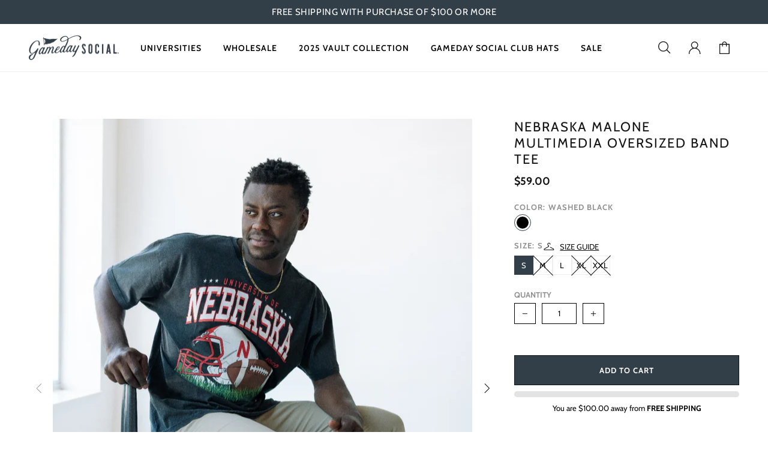

--- FILE ---
content_type: text/html; charset=utf-8
request_url: https://www.gameday-social.com/products/nebraska-state-malone-multimedia-band-tee
body_size: 90617
content:
<!doctype html><!--[if IE 9]> <html class="ie9 no-js supports-no-cookies" lang="en"> <![endif]-->
<!--[if (gt IE 9)|!(IE)]><!--> <html class="no-js supports-no-cookies" lang="en"> <!--<![endif]--><head>
  
  <meta charset="utf-8">

















<script>
    if(!window.performance.mark) {
        window.performance.mark = a => a;
    }
    window.performance.mark('theme:DOM:load');window.theme = {};window.page = { default: {} };
</script>
<meta http-equiv="X-UA-Compatible" content="IE=edge">
<meta name="viewport" content="width=device-width, initial-scale=1, shrink-to-fit=no">
<meta name="format-detection" content="telephone=no">
<meta name="theme-color" content=""><link rel="canonical" href="https://www.gameday-social.com/products/nebraska-state-malone-multimedia-band-tee"><link rel="shortcut icon" href="//www.gameday-social.com/cdn/shop/files/NavyFlag-favicon_32x32.png?v=1715626431" type="image/png"><title>
        Nebraska Malone Multimedia Oversized Band Tee
&ndash; Gameday Social Apparel Co.
</title><meta name="description" content="Featuring a very oversized and roomie fit, our Band Tee is one of the comfiest garments we make. This Band Tee is bound to be your new go-to! Dress it up with denim shorts and booties - or pair it with biker shorts and sneakers for a more relaxed look.Fit: OversizedTechnique: Multimedia100% Cotton"><meta property="og:site_name" content="Gameday Social Apparel Co.">
<meta property="og:url" content="https://www.gameday-social.com/products/nebraska-state-malone-multimedia-band-tee">
<meta property="og:title" content="Nebraska Malone Multimedia Oversized Band Tee">
<meta property="og:type" content="product">
<meta property="og:description" content="Featuring a very oversized and roomie fit, our Band Tee is one of the comfiest garments we make. This Band Tee is bound to be your new go-to! Dress it up with denim shorts and booties - or pair it with biker shorts and sneakers for a more relaxed look.Fit: OversizedTechnique: Multimedia100% Cotton"><meta property="og:price:amount" content="59.00">
    <meta property="og:price:currency" content="USD"><meta property="og:image" content="http://www.gameday-social.com/cdn/shop/files/Gamedaysocial666b2a2056dea0666b2a2056f1d.87332176666b2a2056f1d_1200x1200.jpg?v=1720471181"><meta property="og:image" content="http://www.gameday-social.com/cdn/shop/files/Gamedaysocial666b2a20c073b6666b2a20c0879.71799406666b2a20c0879_1200x1200.jpg?v=1720471183"><meta property="og:image" content="http://www.gameday-social.com/cdn/shop/files/Gamedaysocial666b2a20dc3761666b2a20dc436.62470324666b2a20dc436_1200x1200.jpg?v=1755116964">
<meta property="og:image:secure_url" content="https://www.gameday-social.com/cdn/shop/files/Gamedaysocial666b2a2056dea0666b2a2056f1d.87332176666b2a2056f1d_1200x1200.jpg?v=1720471181"><meta property="og:image:secure_url" content="https://www.gameday-social.com/cdn/shop/files/Gamedaysocial666b2a20c073b6666b2a20c0879.71799406666b2a20c0879_1200x1200.jpg?v=1720471183"><meta property="og:image:secure_url" content="https://www.gameday-social.com/cdn/shop/files/Gamedaysocial666b2a20dc3761666b2a20dc436.62470324666b2a20dc436_1200x1200.jpg?v=1755116964"><meta name="twitter:card" content="summary_large_image">
<meta name="twitter:title" content="Nebraska Malone Multimedia Oversized Band Tee">
<meta name="twitter:description" content="Featuring a very oversized and roomie fit, our Band Tee is one of the comfiest garments we make. This Band Tee is bound to be your new go-to! Dress it up with denim shorts and booties - or pair it with biker shorts and sneakers for a more relaxed look.Fit: OversizedTechnique: Multimedia100% Cotton">
<script type="application/ld+json">
    {
      "@context": "https://schema.org",
      "@type": "Organization",
      "url": "https://www.gameday-social.com/products/nebraska-state-malone-multimedia-band-tee",
      "logo": "//www.gameday-social.com/cdn/shop/files/Horizontal_Logo_Primary.webp?v=1712900403"
    }
</script>
<script>
  theme.AssetsLoaderSettings = '[base64]';
</script>
<link rel="preconnect" href="https://cdn.shopify.com" crossorigin="">

<script>window.theme.version = {version: '6.5.1', build: 'release 02.09.2023, 03:32:08'};</script>
<!-- Shella Shopify Theme -->
<!-- Version 6.5.1 -->
<!-- https://mpthemes.net/ -->
<!-- Get your license at http://bit.ly/2DOThWb -->
<script>
    (function() {
        window.log = console.log;

        document.documentElement.className = document.documentElement.className.replace('no-js', 'js');const ua = window.navigator.userAgent.toLowerCase();

        window.html = document.getElementsByTagName('html')[0];
        window.ie = (/trident/gi).test(ua) || (/msie/gi).test(ua);
        window.edge = document.documentMode || /edge/.test(ua);
        window.ios = navigator.userAgent.match(/like Mac OS X/i);
        window.safari = /^((?!chrome|android).)*safari/i.test(navigator.userAgent);
        window.moz = typeof InstallTrigger !== 'undefined';
        window.touch = 'ontouchstart' in window || navigator.msMaxTouchPoints;

        const html = window.html;

        if(ios) {
            html.classList.add('is-ios');
        } else if(safari) {
            html.classList.add('is-safari');
        } else if(ie) {
            html.classList.add('is-ie');
        } else if(moz) {
            html.classList.add('is-moz');
        } else if(edge) {
            html.classList.add('is-edge');
        }const breakpoint_main = 1025;
        const breakpoint_main_md = 768;

        theme.loadedCartData = {"note":null,"attributes":{},"original_total_price":0,"total_price":0,"total_discount":0,"total_weight":0.0,"item_count":0,"items":[],"requires_shipping":false,"currency":"USD","items_subtotal_price":0,"cart_level_discount_applications":[],"checkout_charge_amount":0};

        window.theme = Object.assign(window.theme, {
            breakpoints: {
                values: {
                    xs: 0,
                    sm: 541,
                    md: breakpoint_main_md,
                    lg: breakpoint_main,
                    xl: 1260
                },
                main_md: breakpoint_main_md,
                main: breakpoint_main
            },
            strings: {
                general: {
                    popups: {
                        cart: {
                            item_added: "{{ title }} was added to your shopping cart.",
                            limit_is_exceeded: "Maximum product quantity in cart items {{ limit }} added."
                        },
                        wishlist: {
                            count: "({{ count }})"
                        },
                        compare: {
                            count: "({{ count }})"
                        },
                        confirm_transfer_data: {
                            info: "Translation missing: en.general.popups.confirm_transfer_data.info",
                            wishlist_title: "Translation missing: en.general.popups.confirm_transfer_data.wishlist_title",
                            compare_title: "Translation missing: en.general.popups.confirm_transfer_data.compare_title",
                            name_single: "Translation missing: en.general.popups.confirm_transfer_data.name_single",
                            name_plural: "Translation missing: en.general.popups.confirm_transfer_data.name_plural"
                        },
                        search: {
                            empty_html: "Search for \"\u003cspan\u003e{{ result }}\u003c\/span\u003e\""
                        }
                    },
                    search: {
                        no_results_html: "Your search for \"{{ terms }}\" did not yield any results."
                    },
                    form: {
                        default: {
                            error: "Form data was not submitted. Check the correctness of the data and please try again."
                        }
                    }
                },
                layout: {
                    cart: {
                        items_count: {
                            one: "item",
                            other: "items"
                        }
                    }
                },
                homepage: {
                    sorting_collections: {
                        button_more_products: "See all {{ collection }}"
                    }
                },
                addToCart: "{\u0026quot;title\u0026quot;=\u0026gt;\u0026quot;Add To Cart\u0026quot;, \u0026quot;added\u0026quot;=\u0026gt;\u0026quot;Added\u0026quot;, \u0026quot;sold_out\u0026quot;=\u0026gt;\u0026quot;Sold Out\u0026quot;, \u0026quot;pre_order\u0026quot;=\u0026gt;\u0026quot;Pre-Order\u0026quot;, \u0026quot;select_options\u0026quot;=\u0026gt;\u0026quot;Select Options\u0026quot;, \u0026quot;select_options_mobile\u0026quot;=\u0026gt;\u0026quot;Select Opt\u0026quot;}",
                soldOut: "Translation missing: en.products.product.sold_out",
                unavailable: "Translation missing: en.products.product.unavailable",
                price_sale_separator: " from",
                unit_price: "Unit price",
                unit_price_separator: "per",
                availability_value_in_stock: "In stock ({{ count }} {{ item }})",
                availability_value_out_stock: "Out of Stock",
                stock_countdown: {
                    title: "Hurry! Only {{ quantity }} Left in Stock!"
                },
                countdown: {
                    years: "YRS",
                    months: "MTH",
                    weeks: "WK",
                    days: "DAYS",
                    hours: "HRS",
                    minutes: "MIN",
                    seconds: "SEC"
                },
                delivery_countdown: {
                    hours: "Hours",
                    minutes: "Minutes",
                    days_of_week: {
                        sunday: "Sunday",
                        monday: "Monday",
                        tuesday: "Tuesday",
                        wednesday: "Wednesday",
                        thursday: "Thursday",
                        friday: "Friday",
                        saturday: "Saturday"
                    }
                },
                header: {
                    cart_count_desktop: "Bag ({{ count }})"
                },
                label: {
                    sale: "-{{ percent }}%"
                },
                cart: {
                    general: {
                        shipping_calculator_data_info: "There is one shipping rate available for {{ data }}.",
                        free_shipping_html: "You are {{ value }} away from \u003cstrong\u003eFREE SHIPPING\u003c\/strong\u003e",
                        free_shipping_complete: "🎉 Congrats! You\u0026#39;ve unlocked FREE SHIPPING!"
                    }
                },
                
            },
            moneyFormat: "\u003cspan hidewlm\u003e${{amount}}\u003c\/span\u003e",
            
            priceShowSaleSeparator: false,
            cart_free_shipping_value: "10000",
            permanent_domain: "gameday-social.myshopify.com",
            domain: "www.gameday-social.com",
            host: "www.gameday-social.com",
            tooltips_enable: false,
            customer: false,purchase_code: "02df0382-ce0a-4bd6-9bef-44f9be6282e2",product: {
                hide_options_without_availability_variants: false,
                variant_auto_select: "enable",    
                show_pickup_available: false,
                gallery_zoom_scale_coef: 2,
                enable_sticky_gallery: true,
                page_layout: "2"
            },routes: {
                root_url: "/",
                collections_url: "\/collections",
                cart_url: "\/cart",
                predictive_search_url: '/search/suggest'
            },
            animations: {
                css: {
                    duration: 0.3
                },
                tooltip: {
                    type: "scale",
                    inertia: true,
                    show_duration: 0.2,
                    hide_duration: 0.1
                },
                sticky_header: {
                    duration: 0.1,
                    opacity: 0.9
                },
                header_tape: {
                    duration: 0
                },
                menu: {
                    duration: 0.4
                },
                dropdown: {
                    duration: 0.3
                },
                accordion: {
                    duration: 0.4
                },
                footbar_product: {
                    duration: 0.4
                },
                tabs: {
                    duration: 0.4,
                    scroll_duration: 0.4
                },
                pagination: {
                    scroll_duration: 1
                },
                backtotop: {
                    scroll_duration: 0.4
                }
            }
        });

        

        window.theme.debounce = function(fn, wait) {
            let t;
            return (...args) => {
                clearTimeout(t);
                t = setTimeout(() => fn.apply(this, args), wait);
            };
        };

        class WindowAnaliz {
            constructor() {
                theme.current = {};
                theme.current.scrollW = 0;
                theme.rtl = html.getAttribute('dir') === 'rtl' ? true : false;
                
                this.checkWindow();
                this.checkBreakpoint();
                window.addEventListener('load', () => {
                    theme.isLoaded = true;
                });
                window.addEventListener('resize', () => {
                    this.checkWindow();
                    this.checkBreakpoint();
                });
                window.addEventListener('theme.changed.device', () => {
                    window.location.reload();
                });
                window.addEventListener('theme.assetsLoader::wasUserAction', () => {
                    window.addEventListener('resize', () => {
                        this.triggerResizeEvents();
                    });
                    window.addEventListener('theme.changed.breakpoint', () => {
                        this.scrollPaddingStyle();
                    });
                });
            }

            triggerResizeEvents() {
                window.dispatchEvent(new Event('theme.resize'));
                if(window.jQueryTheme) {
                    (function($){
                        $window.trigger('theme.resize');
                    })(jQueryTheme);
                }   
            }

            initScrollPaddingStyle() {
                this.scrollExampleElement = document.querySelector('.scroll-offset-example');
                this.scrollPaddingStyle();
            }

            scrollPaddingStyle() {
                if(!this.scrollExampleElement) return;
                
                let scrollOffsetStyleElement = document.querySelector('style.scroll-offset-style');
                
                theme.current.scrollW = this.scrollExampleElement.offsetWidth - this.scrollExampleElement.clientWidth;

                if(theme.current.scrollW > 0) {
                    if(!scrollOffsetStyleElement) {
                        const scrollOffsetStyleHTML = `body.overflow-hidden.offset-scroll{padding-right: ${theme.current.scrollW}px !important;}.fixed-elem.offset-scroll-padding{padding-right: ${theme.current.scrollW }px !important;}.fixed-elem.offset-scroll-margin{margin-right: ${theme.current.scrollW}px !important;}`;
                        const scrollOffsetStyleElement = document.createElement('style');

                        scrollOffsetStyleElement.classList.add('scroll-offset-style');
                        scrollOffsetStyleElement.innerHTML = scrollOffsetStyleHTML;
                        document.head.appendChild(scrollOffsetStyleElement);
                    }
                } else if(scrollOffsetStyleElement) {
                    scrollOffsetStyleElement.remove();
                }
            }

            checkWindow() {
                theme.current.width = window.innerWidth;
                theme.current.height = window.innerHeight;
                theme.current.aspect_ratio = theme.current.height / (theme.current.width - theme.current.scrollW);
                theme.current.height_percent = theme.current.aspect_ratio * 100;
            }

            checkBreakpoint() {
                theme.current.is_mobile = theme.current.width < theme.breakpoints.main;
                theme.current.is_desktop = !theme.current.is_mobile;
                theme.current.is_mobile_md = theme.current.width < theme.breakpoints.main_md;
                theme.current.is_desktop_md = !theme.current.is_mobile_md;
                

                for(let key in theme.breakpoints.values) {
                    if(theme.breakpoints.values[key] > theme.current.width) break;

                    theme.current.bp = key;
                }
                if(this.currentBp && this.currentBp != theme.current.bp) {
                    window.dispatchEvent(new Event('theme.changed.breakpoint'));
                }
                if(theme.current.last_device !== undefined && theme.current.last_device !== theme.current.is_desktop) {
                    window.dispatchEvent(new Event('theme.changed.device'));
                }

                this.currentBp = theme.current.bp;
                theme.current.last_device = theme.current.is_desktop;
            }
        }

        theme.WindowAnaliz = new WindowAnaliz;

        class AssetsLoader {
            constructor() {
                this.paths = {
                    scripts: {
                        /*plugins*/
                        plugin_slick: '//www.gameday-social.com/cdn/shop/t/17/assets/plugin.slick.js?v=20316791845777504071744915705',
                        plugin_instafeed: '//www.gameday-social.com/cdn/shop/t/17/assets/plugin.instafeed.js?v=3815592408188010761744915705',
                        plugin_revolution_slider: '//www.gameday-social.com/cdn/shop/t/17/assets/plugin.revolution-slider.js?v=11297386225160907281744915705',
                        plugin_shipping_rates_calculation: '//www.gameday-social.com/cdn/shop/t/17/assets/plugin.shipping-rates-calculation.js?v=100817455991728025511744915705',
                        /*shopify*/
                        shopify_common: '//www.gameday-social.com/cdn/shopifycloud/storefront/assets/themes_support/shopify_common-5f594365.js',
                        currency_rates: '//cdn.shopify.com/s/javascripts/currencies.js',
                        currency: '//www.gameday-social.com/cdn/shop/t/17/assets/module.currency.js?v=135323464677074706601744915705',
                        handlebars: '//cdnjs.cloudflare.com/ajax/libs/handlebars.js/4.0.10/handlebars.min.js',
                        countries: '/services/javascripts/countries.js',
                        qrcode: '//www.gameday-social.com/cdn/shopifycloud/storefront/assets/themes_support/vendor/qrcode-3f2b403b.js',
                        /*global*/
                        theme: '//www.gameday-social.com/cdn/shop/t/17/assets/theme.js?v=139887367173043458421744915705',
                        theme_pt2: '//www.gameday-social.com/cdn/shop/t/17/assets/theme-pt2.js?v=65239079755758364341744915705',
                        /*modules*/
                        tooltip: '//www.gameday-social.com/cdn/shop/t/17/assets/module.tooltip.js?v=178453357639750643961744915705',
                        product_page: '//www.gameday-social.com/cdn/shop/t/17/assets/module.product-page.js?v=134665431342063784491744915705',
                        sticky_sidebar: '//www.gameday-social.com/cdn/shop/t/17/assets/module.sticky-sidebar.js?v=139951810672614920761744915705',
                        masonry: '//www.gameday-social.com/cdn/shop/t/17/assets/module.masonry.js?v=40684217788793854421744915705',
                        notifications: '//www.gameday-social.com/cdn/shop/t/17/assets/module.notifications.js?v=143310546160870795031744915705',
                        parallax: '//www.gameday-social.com/cdn/shop/t/17/assets/module.parallax.js?v=91941524912941156981744915705',
                        popup_subscription: '//www.gameday-social.com/cdn/shop/t/17/assets/module.popup-subscription.js?v=150773029114349718421744915705',
                        popup_send_confirmation: '//www.gameday-social.com/cdn/shop/t/17/assets/module.popup-subscription-confirmation.js?v=23449646058083779081744915705',
                        popup_age_confirmation: '//www.gameday-social.com/cdn/shop/t/17/assets/module.popup-age-confirmation.js?v=89882771720211531731744915705',
                        product_footbar: '//www.gameday-social.com/cdn/shop/t/17/assets/module.product-footbar.js?v=98662445094094572401744915705',
                        range_of_price: '//www.gameday-social.com/cdn/shop/t/17/assets/module.range-of-price.js?v=163266616035009976761744915705',
                        pubsub: '//www.gameday-social.com/cdn/shop/t/17/assets/module.pubsub.js?v=94014225489260622511744915705',
                        recipient_form: '//www.gameday-social.com/cdn/shop/t/17/assets/module.recipient-form.js?v=94038930928340180011744915705',
                        shipping_rates_calculation: '//www.gameday-social.com/cdn/shop/t/17/assets/module.shipping-rates-calculation.js?v=113219452998947869611744915705',
                        sticky_header: '//www.gameday-social.com/cdn/shop/t/17/assets/module.sticky-header.js?v=139158393874000640711744915705',
                        tabs: '//www.gameday-social.com/cdn/shop/t/17/assets/module.tabs.js?v=125819397396519319201744915705',
                        presentation: '//www.gameday-social.com/cdn/shop/t/17/assets/module.presentation.js?v=183252687310968498721744915705',
                        particles: '//www.gameday-social.com/cdn/shop/t/17/assets/module.particles.js?v=97851078733833534341744915705',
                        /*sections*/
                        header: '//www.gameday-social.com/cdn/shop/t/17/assets/section.header.js?v=53620562376217160741744915705',
                        collections: '//www.gameday-social.com/cdn/shop/t/17/assets/section.collection-filters-form.js?v=68646327763590430031744915705',
                        article_page: '//www.gameday-social.com/cdn/shop/t/17/assets/section.article-page.js?v=47073754701263752821744915705',
                        carousel_articles: '//www.gameday-social.com/cdn/shop/t/17/assets/section.carousel-articles.js?v=653485215721462801744915705',
                        carousel_brands: '//www.gameday-social.com/cdn/shop/t/17/assets/section.carousel-brands.js?v=48924526553513717141744915705',
                        carousel_products: '//www.gameday-social.com/cdn/shop/t/17/assets/section.carousel-products.js?v=89383723899780140941744915705',
                        carousel_reviews: '//www.gameday-social.com/cdn/shop/t/17/assets/section.carousel-reviews.js?v=42925983738693164961744915705',
                        gallery: '//www.gameday-social.com/cdn/shop/t/17/assets/section.gallery.js?v=112160564754835692061744915705',
                        builder: '//www.gameday-social.com/cdn/shop/t/17/assets/section.builder.js?v=2003978704440173221744915705',
                        builder_2021: '//www.gameday-social.com/cdn/shop/t/17/assets/section.builder-2021.js?v=107756687897370582881744915705',
                        lookbook: '//www.gameday-social.com/cdn/shop/t/17/assets/section.lookbook.js?v=50021174525118087281744915705',
                        slider_revolution: '//www.gameday-social.com/cdn/shop/t/17/assets/section.slider-revolution.js?v=138404044913965339181744915705',
                        sorting_collections: '//www.gameday-social.com/cdn/shop/t/17/assets/section.sorting-collections.js?v=28025075435402965091744915705',
                        brands: '//www.gameday-social.com/cdn/shop/t/17/assets/section.brands.js?v=163062217742058845641744915705',
                        footer: '//www.gameday-social.com/cdn/shop/t/17/assets/section.footer.js?v=75244284440493806261744915705',
                        ticker: '//www.gameday-social.com/cdn/shop/t/17/assets/section.ticker.js?v=14074666540630772921744915705',
                        /*templates*/
                        customers_addresses: '//www.gameday-social.com/cdn/shop/t/17/assets/template.customers-addresses.js?v=48211460086976449171744915705',
                        customers_login: '//www.gameday-social.com/cdn/shop/t/17/assets/template.customers-login.js?v=175024818676097740531744915705',
                        giftcard: '//www.gameday-social.com/cdn/shop/t/17/assets/template.giftcard.js?v=21858572330320844461744915705',
                        /*custom*/
                        custom: '//www.gameday-social.com/cdn/shop/t/17/assets/custom.js?v=111603181540343972631744915705'
                    },
                    styles: {
                        /*plugins*/
                        plugin_tippy: '//www.gameday-social.com/cdn/shop/t/17/assets/plugin.tippy.css?v=165624266709964226061744915705',
                        plugin_fotorama: '//www.gameday-social.com/cdn/shop/t/17/assets/plugin.fotorama.css?v=55641136495550059231744915705',
                        plugin_ion_range_slider: '//www.gameday-social.com/cdn/shop/t/17/assets/plugin.ion-range-slider.css?v=37174351476813760101744915705',
                        plugin_revolution: '//www.gameday-social.com/cdn/shop/t/17/assets/plugin.revolution.css?v=56277297267595991351744915705',
                        plugin_slick: '//www.gameday-social.com/cdn/shop/t/17/assets/plugin.slick.css?v=100431963982089937591744915705',
                        /*shopify*/
                        /*global*/
                        theme: '//www.gameday-social.com/cdn/shop/t/17/assets/theme.css?v=8492',
                        theme_m: '//www.gameday-social.com/cdn/shop/t/17/assets/theme-m.css?v=149012295205053798231744915705',
                        theme_d: '//www.gameday-social.com/cdn/shop/t/17/assets/theme-d.css?v=30396383716651397821763726572',
                        theme_home_16: '//www.gameday-social.com/cdn/shop/t/17/assets/theme-home-16.css?v=14019763325842661961744915705',
                        theme_home_18: '//www.gameday-social.com/cdn/shop/t/17/assets/theme-home-18.css?v=90565809543576451921744915705',
                        theme_skin_1: '//www.gameday-social.com/cdn/shop/t/17/assets/theme-skin-1.css?v=116020219512512359171744915705',
                        theme_skin_2: '//www.gameday-social.com/cdn/shop/t/17/assets/theme-skin-2.css?v=95550011312163712521744915705',
                        theme_skin_3: '//www.gameday-social.com/cdn/shop/t/17/assets/theme-skin-3.css?v=154995094702760714981744915705',
                        theme_skin_4: '//www.gameday-social.com/cdn/shop/t/17/assets/theme-skin-4.css?v=51405379690910383771744915705',
                        theme_skin_5: '//www.gameday-social.com/cdn/shop/t/17/assets/theme-skin-5.css?v=123547883741742312421744915705',
                        theme_skin_6: '//www.gameday-social.com/cdn/shop/t/17/assets/theme-skin-6.css?v=179254090862693114391744915705',
                        theme_skin_7: '//www.gameday-social.com/cdn/shop/t/17/assets/theme-skin-7.css?v=102070749130004864381744915705',
                        theme_skin_8: '//www.gameday-social.com/cdn/shop/t/17/assets/theme-skin-8.css?v=181914125313335164761744915705',
                        theme_skin_9: '//www.gameday-social.com/cdn/shop/t/17/assets/theme-skin-9.css?v=51302265838674659641744915705',
                        theme_skin_10: '//www.gameday-social.com/cdn/shop/t/17/assets/theme-skin-10.css?v=115348085773082212951744915705',
                        theme_skin_11: '//www.gameday-social.com/cdn/shop/t/17/assets/theme-skin-11.css?v=95550011312163712521744915705',
                        theme_skin_12: '//www.gameday-social.com/cdn/shop/t/17/assets/theme-skin-12.css?v=23874423527171773871744915705',
                        theme_skin_13: '//www.gameday-social.com/cdn/shop/t/17/assets/theme-skin-13.css?v=4870118282786272611744915705',
                        theme_skin_14: '//www.gameday-social.com/cdn/shop/t/17/assets/theme-skin-14.css?v=121448334888411632881744915705',
                        theme_skin_15: '//www.gameday-social.com/cdn/shop/t/17/assets/theme-skin-15.css?v=126359282962652673781744915705',
                        theme_skin_16: '//www.gameday-social.com/cdn/shop/t/17/assets/theme-skin-16.css?v=176883094602489346321744915705',
                        theme_skin_17: '//www.gameday-social.com/cdn/shop/t/17/assets/theme-skin-17.css?v=77649546382119917801744915705',
                        theme_skin_18: '//www.gameday-social.com/cdn/shop/t/17/assets/theme-skin-18.css?v=33250789060525206411744915705',
                        
                        presentation: '//www.gameday-social.com/cdn/shop/t/17/assets/presentation.css?v=72316751709984543741744915705',
                        custom: '//www.gameday-social.com/cdn/shop/t/17/assets/custom.css?v=111031168560498583951763728462'
                    }
                };

                this.settings = {
                    scripts: {
                        sticky_sidebar: {
                            media: 'desktop-md'
                        },
                        tooltip: {
                            media: 'desktop'
                        }
                    },
                    styles: {
                        theme_m: {
                            loadedClass: 'css-theme-loaded font-base-loaded'
                        },
                        theme_d: {
                            loadedClass: 'css-theme-loaded font-base-loaded'
                        },
                        font_base: {
                            loadedClass: 'font-base-loaded'
                        },
                        /*
                        theme: {
                            loadedClass: 'css-theme-loaded'
                        },
                        */
                        presentation: {
                            loadedClass: 'css-presentation-loaded'
                        }
                    }
                };

                this.callbacks = {};

                this.requirementList = {
                    scripts: [],
                    styles: []
                };
                this.statuses = {
                    scripts: {},
                    styles: {}
                };
                this.progress = {};

                document.addEventListener('DOMContentLoaded', () => {
                    this.DOMContentLoaded = true;
                    window.dispatchEvent(new Event('theme.assetsLoader::theme.DOMContentLoaded'));
                    if(!this.wasUserAction) this.anticipateUserEvent();
                });

                const userActionList = ['mousemove', 'keydown', 'mousedown', 'mousewheel', 'touchstart'];
                const checkUserAction = event => {
                    this.wasUserAction = true;
                    html.classList.add('css-full-loaded');
                    window.dispatchEvent(new Event('theme.assetsLoader::wasUserAction'));
                    userActionList.forEach(event => document.removeEventListener(event, checkUserAction));
                };

                if(window.ios) this.wasUserAction = true;

                userActionList.forEach(event => document.addEventListener(event, checkUserAction));
                document.fonts.ready.then(e => {
                    this.onLoadedTag('styles', 'font_base');
                });
                /*
                window.addEventListener('load', () => {
                    this.onLoadedTag('styles', 'font_base');
                });
                */
                window.addEventListener('theme.resize', this.onResize);
            }

            anticipateUserEvent() {
                /*
                const optionButtons = document.querySelectorAll('.js-product-options [data-js-option-value]');

                optionButtons.forEach(element => {
                    const onEvent = e => {
                        if(this.getDeepProperty(this.progress, ['scripts', 'theme_pt2']) !== 'finished') {
                            const buttonsWrapper = element.closest('.js-product-options');
                            window.addEventListener('theme.assetsLoader::loaded:scripts:vendor', () => {
                                theme.Preloader.unset(buttonsWrapper);
                            });
                            theme.Preloader.set(buttonsWrapper, {
                                fixed: true
                            });
                        }
                        
                        element.removeEventListener('click', onEvent);
                    };

                    element.addEventListener('click', onEvent);
                });
                */}

            onResize() {
                document.querySelectorAll(`[rel="preload"][as="style"][data-media="${theme.current.is_desktop ? 'desktop' : 'mobile'}"]`)
                    .forEach(element => element.dispatchEvent(new Event('load')));
                document.querySelectorAll('[rel="preload"][as="script"][data-media]')
                    .forEach(element => {
                        const dataMedia = element.dataset.media;

                        if((dataMedia === 'desktop' && window.innerWidth >= theme.breakpoints.main) || (dataMedia === 'desktop-md' && window.innerWidth >= theme.breakpoints.main_md)) {
                            element.dispatchEvent(new Event('load'));
                            element.removeAttribute('rel');
                        }
                    });
            }

            require(namespace, name) {
                if(window.ie || this.requirementList[namespace].indexOf(name) !== -1 || !this.upload) {
                    return;
                }

                this.requirementList[namespace].push(name);
                this.startQueue(namespace);
            }

            loadManually(requires, callback) {
                if(!this.upload || !this.loadManuallyOn) {
                    callback();
                    return;
                }
                if(callback) this.waitFullGroupLoad(requires, callback);
                
                requires.forEach(requireArr => {
                    const [namespace, name] = requireArr;

                    this.require(namespace, name);
                });
            }

            waitFullGroupLoad(requires, callback) {
                const onSomeLoaded = () => {
                    let isFullGroupLoaded = true;

                    requires.forEach(requireArr => {
                        const [namespace, name] = requireArr;
                        
                        if(this.getDeepProperty(this.settings, [namespace, name, 'media']) !== undefined && !this.isActiveMedia(namespace, name)) {
                            return;
                        } else if(this.getDeepProperty(this.progress, [namespace, name]) !== 'finished') {
                            isFullGroupLoaded = false;
                            return false;
                        }
                    });

                    if(isFullGroupLoaded) {
                        window.removeEventListener('theme.assetsLoader::loaded', onSomeLoaded);
                        callback();
                    }

                    return isFullGroupLoaded;
                };

                if(!onSomeLoaded()) window.addEventListener('theme.assetsLoader::loaded', onSomeLoaded);
            }

            isActiveMedia(namespace, name) {
                const media = this.getDeepProperty(this.settings, [namespace, name, 'media']);

                if((media === 'desktop' && window.innerWidth >= theme.breakpoints.main) || (media === 'desktop-md' && window.innerWidth >= theme.breakpoints.main_md)) {
                    return true;
                } else {
                    return false;
                }
            }

            startQueue(namespace) {
                if(this.statuses[namespace].progress) {
                    this.statuses[namespace].needLoading = true;
                    return;
                }

                this.statuses[namespace].progress = true;

                const queue = [];

                this.requirementList[namespace].forEach(name => {
                    if(!this.getDeepProperty(this.progress, [namespace, name])) queue.push(name);
                });
                queue.forEach(name => {
                    this.onLoadTag(namespace, name);
                    this.loadTag(namespace, name);
                });
                this.statuses[namespace].progress = false;

                if(this.statuses[namespace].needLoading) {
                    this.statuses[namespace].needLoading = false;
                    this.startQueue(namespace);
                }
            }

            loadTag(namespace, name, callback) {
                const tag = this[namespace === 'scripts' ? 'buildScriptTag' : 'buildStyleTag'](namespace, name, () => {
                    this.onLoadedTag(namespace, name, callback);
                });
                document.head.insertBefore(tag, document.head.childNodes[document.head.childNodes.length - 1].nextSibling);
            }

            buildScriptTag(namespace, name, onload) {
                const settingsMedia = this.getDeepProperty(this.settings.scripts, [name, 'media']);

                if((settingsMedia === 'desktop' && window.innerWidth < theme.breakpoints.main) || (settingsMedia === 'desktop-md' && window.innerWidth < theme.breakpoints.main_md)) {
                    const link = document.createElement('link');

                    link.onload = () => this.onLoadScriptLinkPreload(name, onload);
                    link.rel = 'preload';
                    link.as = 'script';
                    link.media = settingsMedia === 'desktop' ? `(min-width: ${theme.breakpoints.main}px)` : 
                        settingsMedia === 'desktop-md' ? `(min-width: ${theme.breakpoints.main_md}px)` : `(max-width: ${theme.breakpoints.main - 1}px)`;
                    link.dataset.media = settingsMedia;
                    link.href = this.paths.scripts[name];

                    return link;
                } else {
                    window.performance.mark(`theme:${namespace}:${name}:load`);
                    /*console.debug('start:', namespace, name);*/

                    const script = document.createElement('script');

                    script.onload = onload;
                    script.async = this.asyncStatus !== undefined ? this.asyncStatus : true;
                    script.src = this.paths.scripts[name];

                    return script;
                }
            }

            onLoadScriptLinkPreload(name, callback) {
                this.loadTag('scripts', name, callback);
            }

            buildStyleTag(namespace, name, onload) {
                window.performance.mark(`theme:${namespace}:${name}:load`);
                /*console.debug('start:', namespace, name);*/
                
                const link = document.createElement('link');
                
                link.onload = () => this.onLoadStyleLinkPreload(link, name);
                link.rel = 'preload';
                link.as = 'style';
                link.href = this.paths.styles[name];

                return link;
            }

            onLoadStyleLinkPreload(tag, name, callback) {
                tag.onload = null;
                tag.onload = this.onLoadedTag('styles', name, callback);
                tag.rel='stylesheet';
            }

            onLoadTag(namespace, name) {
                this.setDeepProperty(this.progress, [namespace, name], 'process');
            }

            onLoadedTag(namespace, name, callback) {
                this.setDeepProperty(this.progress, [namespace, name], 'finished');
                window.dispatchEvent(new Event('theme.assetsLoader::loaded'), {namespace, name});
                window.dispatchEvent(new Event(`theme.assetsLoader::loaded:${namespace}:${name}`));
                window.performance.mark(`theme:${namespace}:${name}:loaded`);
                /*console.debug('loaded:', namespace, name);*/
                
                const loadedClass = this.getDeepProperty(this.settings, [namespace, name, 'loadedClass']);
                const itemCallbacks = this.getDeepProperty(this.callbacks, [namespace, name]);

                if(loadedClass) loadedClass.split(' ').forEach(className => html.classList.add(className));
                if(itemCallbacks) itemCallbacks.call(this);
                if(callback) callback();
            }

            setDeepProperty(startObj, complexityArray, value) {
                complexityArray.forEach((prop, i) => {
                    if(i < complexityArray.length - 1) {
                         if(!startObj[prop]) startObj[prop] = {};

                         startObj = startObj[prop];
                    } else {
                        startObj[prop] = value;
                    }
                });

                return value;
            }

            getDeepProperty(startObj, complexityArray) {
                let newLevelValue;

                complexityArray.forEach((prop, i) => {
                    if(startObj[prop]) {
                        if(i < complexityArray.length - 1) {
                            startObj = startObj[prop];
                        } else {
                            newLevelValue = startObj[prop];
                        }
                    } else {
                        return false;
                    }
                });

                return newLevelValue;
            }

            loadInlineStyles() {
                const templates = document.body.querySelectorAll('template.js-loader-inline-style');

                for(let template of templates) {
                    
                    if(!document.querySelectorAll(`style.js-loader-inline-style[data-key="${template.dataset.key}"]`).length) {
                        let templateStyle = template.content.cloneNode(true).querySelector('style');
                        let templateStyleInnerHTML = templateStyle.innerHTML;

                        let style = document.createElement('style');

                        for(let key in templateStyle.dataset) {
                            style.dataset[key] = templateStyle.dataset[key];
                        }

                        if(templateStyle.media) style.media = templateStyle.media;
                        if(templateStyle.classList) style.classList = templateStyle.classList;

                        style.classList.add('js-loader-inline-style');
                        style.innerHTML = templateStyleInnerHTML;
    
                        style.dataset.key = template.dataset.key;
                        /*document.head.insertBefore(style, document.head.childNodes[document.head.childNodes.length - 1].nextSibling);*/
                        template.parentNode.insertBefore(style, template);
                    }

                    template.remove();
                }
            }

            onPageLoaded(callback, requires, useLoadManuallyMethod) {
                const DOMContentLoadedCallback = () => {
                    if(requires) {
                        const requiresArray = [];
                        
                        for(let i = 0; i < requires.length; i++) {
                            requiresArray.push([ 'scripts', requires[i] ]);
                        }
                        
                        this[useLoadManuallyMethod ? 'loadManually' : 'waitFullGroupLoad'](requiresArray, function() {
                            setTimeout(() => {
                                callback();
                            }, 0);
                        });
                    } else {
                        callback();
                    }
                };

                this.DOMContentLoaded ? DOMContentLoadedCallback() : document.addEventListener('DOMContentLoaded', DOMContentLoadedCallback);
            }

            onUserAction(callback, requires) {
                const wasUserActionCallback = () => {
                    this.onPageLoaded(callback, requires, true);
                };

                this.wasUserAction ? wasUserActionCallback() : window.addEventListener('theme.assetsLoader::wasUserAction', wasUserActionCallback);
            }

            onScrollOrUserAction(section, callback, requires) {
                let isCallbackCalled = false;
                const isVisible = force => {
                    if(force || (section.getBoundingClientRect().bottom > -200 && section.getBoundingClientRect().top < window.innerHeight + 200)) {
                        window.removeEventListener('mutation', isVisible);
                        if(isCallbackCalled) return;
                        isCallbackCalled = true;
                        this.onPageLoaded(callback, requires, true);
                        return true;
                    }

                    return false;
                };

                if(!isVisible()) window.addEventListener('mutation', isVisible);

                this.onUserAction(() => {
                    isVisible(true);
                }, requires);
            }
        }

        theme.AssetsLoader = new AssetsLoader;

        theme.AssetsLoaderSettings = decodeURIComponent(atob(theme.AssetsLoaderSettings).split('').map(c => {
            return '%' + ('00' + c.charCodeAt(0).toString(16)).slice(-2);
        }).join(''));
        
        class LazyImage {
            constructor() {
                theme.AssetsLoader.onPageLoaded(() => {
                    if(this.api) return;

                    this.checkInlineBg();

                    window.addEventListener('mutation', () => {
                        document.querySelectorAll('.lazyload:not([data-bg]):not(.preloaded):not([data-ll-status])').forEach(element => {
                            this.inlineCheck(element, element.dataset.bg ? 'bg' : null);
                        });
                    });
                });
                window.addEventListener('slider-initialized', e => {
                    e.detail.slider.querySelectorAll('.lazyload:not([data-bg]):not(.preloaded):not([data-ll-status])').forEach(element => {
                        this.inlineCheck(element, element.dataset.bg ? 'bg' : null);
                    });
                });
                theme.AssetsLoader.onPageLoaded(() => {
                    this.checkFullscreenElements();
                });
            }

            buildSrcset(element, url, type) {
                if(type === 'bg') {
                    let width = element.getBoundingClientRect().width;
        
                    if(element.dataset.scale) width *= element.dataset.scale;

                    return width > 0 ? url.replace('{width}', Math.ceil(width)) : element.dataset.bg;
                } else {
                    const parent = element.parentNode;
                    const parentParams = parent.getBoundingClientRect();
                    const height = parentParams.height;
                    const aspectRatioOriginal = element.dataset.aspectRatioOriginal;
                    let width = parentParams.width;
                    let dataSrcset = element.dataset.srcset;

                    if(!dataSrcset) dataSrcset = element.dataset.src;
                    if(aspectRatioOriginal) {
                        const stretchSize = element.dataset.stretchSize;
                        const parentAspectRatio = element.dataset.aspectRatio;

                        if(stretchSize === 'cover') {
                            if(Math.ceil(width / aspectRatioOriginal) < Math.ceil(width / parentAspectRatio)) {
                                width = height * aspectRatioOriginal;
                            } else {
                                width = Math.ceil(Math.max(width, height * parentAspectRatio));
                            }
                        } else if(stretchSize === 'stretch-by-height') {
                            if(Math.ceil(width / aspectRatioOriginal) !== Math.ceil(width / parentAspectRatio)) {
                                width = height * aspectRatioOriginal;
                            }
                        } else if(stretchSize === 'contain') {
                            if(Math.ceil(width / aspectRatioOriginal) > Math.ceil(width / parentAspectRatio)) {
                                width = Math.max(width, height * aspectRatioOriginal);
                            }
                        }
                    }

                    if(window.innerWidth >= theme.breakpoints.main && element.dataset.scalePerspective) {
                        width *= element.dataset.scalePerspective;
                    }
                    if(element.dataset.scale) width *= element.dataset.scale;
                    if(window.devicePixelRatio) width *= window.devicePixelRatio;

                    return width > 0 && url && url.indexOf('{width}') !== -1 ? url.replace('{width}', Math.min(Math.ceil(width), 3840)) : dataSrcset;
                }
            }

            enter(element, loadManually) {
                const srcset = element.getAttribute('srcset');
                const dataMaster = element.dataset.master;
                const dataBg = element.dataset.bg;
                const url = dataBg ? (dataMaster || dataBg) : (dataMaster || element.dataset.srcset);
                const newSrcset = theme.LazyImage.buildSrcset(element, url, (dataBg ? 'bg' : 'srcset'));
                
                if(srcset && srcset === newSrcset) return;
                if(dataBg) {
                    element.style.backgroundImage = newSrcset;
                } else {
                    if(loadManually) {
                        element.dataset.srcset = newSrcset;
                        element.setAttribute('srcset', newSrcset);
                    } else {
                        element.dataset.srcset = newSrcset;
                    }
                }
            }

            onLoadedEvents(element) {
                element.dispatchEvent(new Event('lazyloaded'));
                window.dispatchEvent(new Event('lazyloaded'));
            }

            onLoadInlineCallback(element) {
                element.classList.add('loaded');
                element.classList.add('entered');
                element.dataset.llStatus = 'loaded';
                setTimeout(() => element.classList.add('lazyload'), 1000);
            }

            inlineCheck(element, type) {
                if((element.getBoundingClientRect().width > 5 || element.getBoundingClientRect().bottom > -20) && element.getBoundingClientRect().top < window.innerHeight + 20 && element.offsetWidth > 0 && element.offsetHeight > 0 && !element.closest('.slick-slide:not(.slick-active)')) {
                    element.classList.add('preloaded');
                    element.classList.remove('lazyload');
                    if(type === 'bg') {
                        element.style.backgroundImage = `url('${this.buildSrcset(element, element.dataset.master, type)}')`;
                        this.onLoadInlineCallback(element);
                    } else {
                        element.onload = () => {
                            this.onLoadInlineCallback(element);
                            this.onload = null;
                        };
                        element.setAttribute('srcset', this.buildSrcset(element, element.dataset.master));
                    }
                }
            }

            checkInlineBg() {
                document.querySelectorAll('.lazyload[data-bg]:not(.preloaded):not([data-ll-status])').forEach(element => {
                    this.inlineCheck(element, 'bg');
                });
            }

            update(element) {
                if(!element && this.api) {
                    this.api.update();
                    return;
                }
                if(element && !element.classList.contains('entered') && !element.dataset.llStatus) {
                    const onElementLoad = () => {
                        element.removeEventListener('load', onElementLoad);
                        element.classList.add('loaded');
                        element.dataset.llStatus = 'loaded';
                        this.onLoadedEvents(element);
                    };

                    element.addEventListener('load', onElementLoad);
                    element.classList.add('entered');
                    this.enter(element, true);
                }
            }

            checkFullscreenElements() {
                const fullscreenElements = document.querySelectorAll('.lazyload-fullscreen');
                const fullscreenHeaderElements = document.querySelectorAll('.lazyload-fullscreen-header');

                if(fullscreenElements.length) {
                    const updateFullscreenSlick = () => {
                        fullscreenElements.forEach(element => {
                            var slick = element.closest('.slick-initialized');
            
                            if(slick) slick.slick('setPosition');
                        });
                    };
                    const setFullscreenSize = () => {
                        fullscreenElements.forEach(element => {
                            element.style.paddingTop = this.fullscreenElementCalculate() + '%';
                            element.classList.remove('invisible');
                        });
                        updateFullscreenSlick();
                    };

                    setFullscreenSize();
                    window.addEventListener('theme.resize', setFullscreenSize);
                }
                if(fullscreenHeaderElements.length) {
                    const setFullscreenHeaderSize = () => {
                        fullscreenHeaderElements.forEach(element => {
                            element.style.paddingTop = this.fullscreenElementCalculate(true) + '%';
                            element.classList.remove('invisible');
                        });

                        if(fullscreenElements.length) updateFullscreenSlick();
                    };

                    setFullscreenHeaderSize();
                    window.addEventListener('theme.resize', setFullscreenHeaderSize);
                    window.addEventListener('fullscreenimage.update', setFullscreenHeaderSize);
                }
            }
            
            fullscreenElementCalculate(excludingHeader) {
                if(excludingHeader) {
                    const header = document.querySelector('header-section');
                    const headerOffsetTop = header ? header.getBoundingClientRect().height : 0;
                    
                    return (theme.current.height - headerOffsetTop) / (theme.current.width - theme.current.scrollW) * 100;
                } else {
                    return theme.current.height / (theme.current.width - theme.current.scrollW) * 100;
                }
            }
        }

        theme.LazyImage = new LazyImage;

        theme.AssetsLoader.onPageLoaded(() => {
            if(this.wasUserAction) return;

            const observer = new MutationObserver(() => window.dispatchEvent(new Event('mutation')));

            observer.observe(document.body, { attributes: true, subtree: true });
            theme.AssetsLoader.onUserAction(() => observer.disconnect());
        });

        theme.AssetsLoaderSettings = theme.AssetsLoaderSettings.replace(/b/g, '@b@').replace(/a/g, 'b').replace(/@b@/g, 'a');
    })();
</script>

















<link href="//www.gameday-social.com/cdn/shop/t/17/assets/custom.css?v=111031168560498583951763728462" rel="stylesheet" type="text/css" media="all" />
<style>
    *,::after,::before{box-sizing:border-box}html{font-family:sans-serif;line-height:1.15;-webkit-text-size-adjust:100%;-ms-text-size-adjust:100%;-ms-overflow-style:scrollbar;-webkit-tap-highlight-color:transparent}@-ms-viewport{width:device-width}article,aside,figcaption,figure,footer,header,hgroup,main,nav,section{display:block}body{margin:0;text-align:left}[tabindex="-1"]:focus{outline:0!important}hr{box-sizing:content-box;height:0;overflow:visible}h1,h2,h3,h4,h5,h6{margin-top:0}p{margin-top:0}abbr[data-original-title],abbr[title]{text-decoration:underline;text-decoration:underline dotted;cursor:help;border-bottom:0}address{margin-bottom:1rem;font-style:normal;line-height:inherit}dl,ol,ul{margin-top:0}ol ol,ol ul,ul ol,ul ul{margin-bottom:0}dt{font-weight:700}dd{margin-bottom:.5rem;margin-left:0}blockquote{margin:0 0 1rem}dfn{font-style:italic}b,strong{font-weight:bolder}small{font-size:80%}sub,sup{position:relative;font-size:75%;line-height:0;vertical-align:baseline}sub{bottom:-.25em}sup{top:-.5em}a{text-decoration:none;background-color:transparent;-webkit-text-decoration-skip:objects}a:hover{text-decoration:underline}a:not([href]):not([tabindex]){text-decoration:none}a:not([href]):not([tabindex]):focus,a:not([href]):not([tabindex]):hover{text-decoration:none}a:not([href]):not([tabindex]):focus{outline:0}code,kbd,pre,samp{font-family:SFMono-Regular,Menlo,Monaco,Consolas,"Liberation Mono","Courier New",monospace;font-size:1em}pre{margin-top:0;margin-bottom:1rem;overflow:auto;-ms-overflow-style:scrollbar}figure{margin:0 0 1rem}img{vertical-align:middle;border-style:none}svg:not(:root){overflow:hidden}table{border-collapse:collapse}caption{padding-top:15px;padding-bottom:15px;color:#6c757d;text-align:left;caption-side:bottom}th{text-align:inherit}label{display:inline-block}button{border-radius:0}button:focus{outline:1px dotted;outline:5px auto -webkit-focus-ring-color}button,input,optgroup,select,textarea{margin:0;font-family:inherit;font-size:inherit;line-height:inherit}button,input{overflow:visible}button,select{text-transform:none}[type=reset],[type=submit],button,html [type=button]{-webkit-appearance:button}[type=button]::-moz-focus-inner,[type=reset]::-moz-focus-inner,[type=submit]::-moz-focus-inner,button::-moz-focus-inner{padding:0;border-style:none}input[type=checkbox],input[type=radio]{box-sizing:border-box;padding:0}input[type=date],input[type=datetime-local],input[type=month],input[type=time]{-webkit-appearance:listbox}textarea{overflow:auto;resize:vertical}fieldset{min-width:0;padding:0;margin:0;border:0}legend{display:block;width:100%;max-width:100%;padding:0;margin-bottom:.5rem;font-size:1.5rem;line-height:inherit;color:inherit;white-space:normal}progress{vertical-align:baseline}[type=number]::-webkit-inner-spin-button,[type=number]::-webkit-outer-spin-button{height:auto}[type=search]{outline-offset:-2px;-webkit-appearance:none}[type=search]::-webkit-search-cancel-button,[type=search]::-webkit-search-decoration{-webkit-appearance:none}::-webkit-file-upload-button{font:inherit;-webkit-appearance:button}output{display:inline-block}summary{display:list-item;cursor:pointer}template{display:none}[hidden]{display:none!important}.container{width:100%;padding-left:10px;padding-right:10px;margin-right:auto;margin-left:auto}@media (min-width:1025px){.container{padding-right:15px;padding-left:15px}}@media (min-width:541px){.container{max-width:540px}}@media (min-width:768px){.container{max-width:100%}}@media (min-width:1025px){.container{max-width:980px}}@media (min-width:1260px){.container{max-width:1200px}}.container-fluid{width:100%;padding-left:10px;padding-right:10px;margin-right:auto;margin-left:auto}@media (min-width:1025px){.container-fluid{padding-right:15px;padding-left:15px}}.row{display:flex;flex-wrap:wrap;margin-left:-10px;margin-right:-10px}@media (min-width:1025px){.row{margin-right:-15px;margin-left:-15px}}.no-gutters{margin-right:0;margin-left:0}.no-gutters>.col,.no-gutters>[class*=col-]{padding-right:0;padding-left:0}.col,.col-1,.col-10,.col-11,.col-12,.col-2,.col-3,.col-4,.col-5,.col-6,.col-7,.col-8,.col-9,.col-auto,.col-lg,.col-lg-1,.col-lg-10,.col-lg-11,.col-lg-12,.col-lg-2,.col-lg-3,.col-lg-4,.col-lg-5,.col-lg-6,.col-lg-7,.col-lg-8,.col-lg-9,.col-lg-auto,.col-md,.col-md-1,.col-md-10,.col-md-11,.col-md-12,.col-md-2,.col-md-3,.col-md-4,.col-md-5,.col-md-6,.col-md-7,.col-md-8,.col-md-9,.col-md-auto,.col-sm,.col-sm-1,.col-sm-10,.col-sm-11,.col-sm-12,.col-sm-2,.col-sm-3,.col-sm-4,.col-sm-5,.col-sm-6,.col-sm-7,.col-sm-8,.col-sm-9,.col-sm-auto,.col-xl,.col-xl-1,.col-xl-10,.col-xl-11,.col-xl-12,.col-xl-2,.col-xl-3,.col-xl-4,.col-xl-5,.col-xl-6,.col-xl-7,.col-xl-8,.col-xl-9,.col-xl-auto{position:relative;width:100%;min-height:1px;padding-left:10px;padding-right:10px}@media (min-width:1025px){.col,.col-1,.col-10,.col-11,.col-12,.col-2,.col-3,.col-4,.col-5,.col-6,.col-7,.col-8,.col-9,.col-auto,.col-lg,.col-lg-1,.col-lg-10,.col-lg-11,.col-lg-12,.col-lg-2,.col-lg-3,.col-lg-4,.col-lg-5,.col-lg-6,.col-lg-7,.col-lg-8,.col-lg-9,.col-lg-auto,.col-md,.col-md-1,.col-md-10,.col-md-11,.col-md-12,.col-md-2,.col-md-3,.col-md-4,.col-md-5,.col-md-6,.col-md-7,.col-md-8,.col-md-9,.col-md-auto,.col-sm,.col-sm-1,.col-sm-10,.col-sm-11,.col-sm-12,.col-sm-2,.col-sm-3,.col-sm-4,.col-sm-5,.col-sm-6,.col-sm-7,.col-sm-8,.col-sm-9,.col-sm-auto,.col-xl,.col-xl-1,.col-xl-10,.col-xl-11,.col-xl-12,.col-xl-2,.col-xl-3,.col-xl-4,.col-xl-5,.col-xl-6,.col-xl-7,.col-xl-8,.col-xl-9,.col-xl-auto{padding-right:15px;padding-left:15px}}.col{flex-basis:0;flex-grow:1;max-width:100%}.col-auto{flex:0 0 auto;width:auto;max-width:none}.col-1{flex:0 0 8.33333%;max-width:8.33333%}.col-2{flex:0 0 16.66667%;max-width:16.66667%}.col-3{flex:0 0 25%;max-width:25%}.col-4{flex:0 0 33.33333%;max-width:33.33333%}.col-5{flex:0 0 41.66667%;max-width:41.66667%}.col-6{flex:0 0 50%;max-width:50%}.col-7{flex:0 0 58.33333%;max-width:58.33333%}.col-8{flex:0 0 66.66667%;max-width:66.66667%}.col-9{flex:0 0 75%;max-width:75%}.col-10{flex:0 0 83.33333%;max-width:83.33333%}.col-11{flex:0 0 91.66667%;max-width:91.66667%}.col-12{flex:0 0 100%;max-width:100%}.order-first{order:-1}.order-last{order:13}.order-0{order:0}.order-1{order:1}.order-2{order:2}.order-3{order:3}.order-4{order:4}.order-5{order:5}.order-6{order:6}.order-7{order:7}.order-8{order:8}.order-9{order:9}.order-10{order:10}.order-11{order:11}.order-12{order:12}.offset-1{margin-left:8.33333%}.offset-2{margin-left:16.66667%}.offset-3{margin-left:25%}.offset-4{margin-left:33.33333%}.offset-5{margin-left:41.66667%}.offset-6{margin-left:50%}.offset-7{margin-left:58.33333%}.offset-8{margin-left:66.66667%}.offset-9{margin-left:75%}.offset-10{margin-left:83.33333%}.offset-11{margin-left:91.66667%}@media (min-width:541px){.col-sm{flex-basis:0;flex-grow:1;max-width:100%}.col-sm-auto{flex:0 0 auto;width:auto;max-width:none}.col-sm-1{flex:0 0 8.33333%;max-width:8.33333%}.col-sm-2{flex:0 0 16.66667%;max-width:16.66667%}.col-sm-3{flex:0 0 25%;max-width:25%}.col-sm-4{flex:0 0 33.33333%;max-width:33.33333%}.col-sm-5{flex:0 0 41.66667%;max-width:41.66667%}.col-sm-6{flex:0 0 50%;max-width:50%}.col-sm-7{flex:0 0 58.33333%;max-width:58.33333%}.col-sm-8{flex:0 0 66.66667%;max-width:66.66667%}.col-sm-9{flex:0 0 75%;max-width:75%}.col-sm-10{flex:0 0 83.33333%;max-width:83.33333%}.col-sm-11{flex:0 0 91.66667%;max-width:91.66667%}.col-sm-12{flex:0 0 100%;max-width:100%}.order-sm-first{order:-1}.order-sm-last{order:13}.order-sm-0{order:0}.order-sm-1{order:1}.order-sm-2{order:2}.order-sm-3{order:3}.order-sm-4{order:4}.order-sm-5{order:5}.order-sm-6{order:6}.order-sm-7{order:7}.order-sm-8{order:8}.order-sm-9{order:9}.order-sm-10{order:10}.order-sm-11{order:11}.order-sm-12{order:12}.offset-sm-0{margin-left:0}.offset-sm-1{margin-left:8.33333%}.offset-sm-2{margin-left:16.66667%}.offset-sm-3{margin-left:25%}.offset-sm-4{margin-left:33.33333%}.offset-sm-5{margin-left:41.66667%}.offset-sm-6{margin-left:50%}.offset-sm-7{margin-left:58.33333%}.offset-sm-8{margin-left:66.66667%}.offset-sm-9{margin-left:75%}.offset-sm-10{margin-left:83.33333%}.offset-sm-11{margin-left:91.66667%}}@media (min-width:768px){.col-md{flex-basis:0;flex-grow:1;max-width:100%}.col-md-auto{flex:0 0 auto;width:auto;max-width:none}.col-md-1{flex:0 0 8.33333%;max-width:8.33333%}.col-md-2{flex:0 0 16.66667%;max-width:16.66667%}.col-md-3{flex:0 0 25%;max-width:25%}.col-md-4{flex:0 0 33.33333%;max-width:33.33333%}.col-md-5{flex:0 0 41.66667%;max-width:41.66667%}.col-md-6{flex:0 0 50%;max-width:50%}.col-md-7{flex:0 0 58.33333%;max-width:58.33333%}.col-md-8{flex:0 0 66.66667%;max-width:66.66667%}.col-md-9{flex:0 0 75%;max-width:75%}.col-md-10{flex:0 0 83.33333%;max-width:83.33333%}.col-md-11{flex:0 0 91.66667%;max-width:91.66667%}.col-md-12{flex:0 0 100%;max-width:100%}.order-md-first{order:-1}.order-md-last{order:13}.order-md-0{order:0}.order-md-1{order:1}.order-md-2{order:2}.order-md-3{order:3}.order-md-4{order:4}.order-md-5{order:5}.order-md-6{order:6}.order-md-7{order:7}.order-md-8{order:8}.order-md-9{order:9}.order-md-10{order:10}.order-md-11{order:11}.order-md-12{order:12}.offset-md-0{margin-left:0}.offset-md-1{margin-left:8.33333%}.offset-md-2{margin-left:16.66667%}.offset-md-3{margin-left:25%}.offset-md-4{margin-left:33.33333%}.offset-md-5{margin-left:41.66667%}.offset-md-6{margin-left:50%}.offset-md-7{margin-left:58.33333%}.offset-md-8{margin-left:66.66667%}.offset-md-9{margin-left:75%}.offset-md-10{margin-left:83.33333%}.offset-md-11{margin-left:91.66667%}}@media (min-width:1025px){.col-lg{flex-basis:0;flex-grow:1;max-width:100%}.col-lg-auto{flex:0 0 auto;width:auto;max-width:none}.col-lg-1{flex:0 0 8.33333%;max-width:8.33333%}.col-lg-2{flex:0 0 16.66667%;max-width:16.66667%}.col-lg-3{flex:0 0 25%;max-width:25%}.col-lg-4{flex:0 0 33.33333%;max-width:33.33333%}.col-lg-5{flex:0 0 41.66667%;max-width:41.66667%}.col-lg-6{flex:0 0 50%;max-width:50%}.col-lg-7{flex:0 0 58.33333%;max-width:58.33333%}.col-lg-8{flex:0 0 66.66667%;max-width:66.66667%}.col-lg-9{flex:0 0 75%;max-width:75%}.col-lg-10{flex:0 0 83.33333%;max-width:83.33333%}.col-lg-11{flex:0 0 91.66667%;max-width:91.66667%}.col-lg-12{flex:0 0 100%;max-width:100%}.order-lg-first{order:-1}.order-lg-last{order:13}.order-lg-0{order:0}.order-lg-1{order:1}.order-lg-2{order:2}.order-lg-3{order:3}.order-lg-4{order:4}.order-lg-5{order:5}.order-lg-6{order:6}.order-lg-7{order:7}.order-lg-8{order:8}.order-lg-9{order:9}.order-lg-10{order:10}.order-lg-11{order:11}.order-lg-12{order:12}.offset-lg-0{margin-left:0}.offset-lg-1{margin-left:8.33333%}.offset-lg-2{margin-left:16.66667%}.offset-lg-3{margin-left:25%}.offset-lg-4{margin-left:33.33333%}.offset-lg-5{margin-left:41.66667%}.offset-lg-6{margin-left:50%}.offset-lg-7{margin-left:58.33333%}.offset-lg-8{margin-left:66.66667%}.offset-lg-9{margin-left:75%}.offset-lg-10{margin-left:83.33333%}.offset-lg-11{margin-left:91.66667%}}@media (min-width:1260px){.col-xl{flex-basis:0;flex-grow:1;max-width:100%}.col-xl-auto{flex:0 0 auto;width:auto;max-width:none}.col-xl-1{flex:0 0 8.33333%;max-width:8.33333%}.col-xl-2{flex:0 0 16.66667%;max-width:16.66667%}.col-xl-3{flex:0 0 25%;max-width:25%}.col-xl-4{flex:0 0 33.33333%;max-width:33.33333%}.col-xl-5{flex:0 0 41.66667%;max-width:41.66667%}.col-xl-6{flex:0 0 50%;max-width:50%}.col-xl-7{flex:0 0 58.33333%;max-width:58.33333%}.col-xl-8{flex:0 0 66.66667%;max-width:66.66667%}.col-xl-9{flex:0 0 75%;max-width:75%}.col-xl-10{flex:0 0 83.33333%;max-width:83.33333%}.col-xl-11{flex:0 0 91.66667%;max-width:91.66667%}.col-xl-12{flex:0 0 100%;max-width:100%}.order-xl-first{order:-1}.order-xl-last{order:13}.order-xl-0{order:0}.order-xl-1{order:1}.order-xl-2{order:2}.order-xl-3{order:3}.order-xl-4{order:4}.order-xl-5{order:5}.order-xl-6{order:6}.order-xl-7{order:7}.order-xl-8{order:8}.order-xl-9{order:9}.order-xl-10{order:10}.order-xl-11{order:11}.order-xl-12{order:12}.offset-xl-0{margin-left:0}.offset-xl-1{margin-left:8.33333%}.offset-xl-2{margin-left:16.66667%}.offset-xl-3{margin-left:25%}.offset-xl-4{margin-left:33.33333%}.offset-xl-5{margin-left:41.66667%}.offset-xl-6{margin-left:50%}.offset-xl-7{margin-left:58.33333%}.offset-xl-8{margin-left:66.66667%}.offset-xl-9{margin-left:75%}.offset-xl-10{margin-left:83.33333%}.offset-xl-11{margin-left:91.66667%}}.responsive-table,.table{width:100%;max-width:100%;margin-bottom:5px;background-color:transparent}.responsive-table td,.responsive-table th,.table td,.table th{padding:15px;vertical-align:top;border-top:1px solid #dee2e6}.responsive-table thead th,.table thead th{vertical-align:bottom;border-bottom:2px solid #dee2e6}.responsive-table tbody+tbody,.table tbody+tbody{border-top:2px solid #dee2e6}.responsive-table .table,.table .table{background-color:#fff}.table-responsive{display:block;width:100%;overflow-x:auto;-webkit-overflow-scrolling:touch;-ms-overflow-style:-ms-autohiding-scrollbar}.table-responsive>.table-bordered{border:0}.form-control,input[type=email],input[type=number],input[type=password],input[type=search],input[type=text],select,textarea{display:block;width:100%;background-clip:padding-box}.form-control:focus,input[type=email]:focus,input[type=number]:focus,input[type=password]:focus,input[type=search]:focus,input[type=text]:focus,select:focus,textarea:focus{outline:0}.form-control::placeholder,input[type=email]::placeholder,input[type=number]::placeholder,input[type=password]::placeholder,input[type=search]::placeholder,input[type=text]::placeholder,select::placeholder,textarea::placeholder{opacity:1}.form-control:disabled,.form-control[disabled],.form-control[readonly],input[type=email]:disabled,input[type=email][disabled],input[type=email][readonly],input[type=number]:disabled,input[type=number][disabled],input[type=number][readonly],input[type=password]:disabled,input[type=password][disabled],input[type=password][readonly],input[type=search]:disabled,input[type=search][disabled],input[type=search][readonly],input[type=text]:disabled,input[type=text][disabled],input[type=text][readonly],select:disabled,select[disabled],select[readonly],textarea:disabled,textarea[disabled],textarea[readonly]{opacity:1}.form-control::-ms-expand,input[type=email]::-ms-expand,input[type=number]::-ms-expand,input[type=password]::-ms-expand,input[type=search]::-ms-expand,input[type=text]::-ms-expand,select::-ms-expand,textarea::-ms-expand{background-color:transparent;border:0}.form-group{margin-bottom:1rem}.form-text{display:block;margin-top:.25rem}.btn{font-weight:400;text-align:center;white-space:nowrap;vertical-align:middle;user-select:none}.btn:focus,.btn:hover{text-decoration:none}.btn.focus,.btn:focus{outline:0}.btn:not(:disabled):not(.disabled){cursor:pointer}.btn:not(:disabled):not(.disabled).active,.btn:not(:disabled):not(.disabled):active{background-image:none}a.btn.disabled,fieldset:disabled a.btn{pointer-events:none}.btn-link.disabled,.btn-link:disabled{pointer-events:none}.btn--full,.btn-block{display:block;width:100%}input[type=button].btn-block,input[type=reset].btn-block,input[type=submit].btn-block{width:100%}.media{display:flex;align-items:flex-start}.media-body{flex:1}.align-baseline{vertical-align:baseline!important}.align-top{vertical-align:top!important}.align-middle{vertical-align:middle!important}.align-bottom{vertical-align:bottom!important}.align-text-bottom{vertical-align:text-bottom!important}.align-text-top{vertical-align:text-top!important}.bg-transparent{background-color:transparent!important}.border{border:1px solid transparent!important}.border-top{border-top:1px solid transparent!important}.border-bottom{border-bottom:1px solid transparent!important}.border-0{border:0!important}.border-top-0{border-top:0!important}.border-bottom-0{border-bottom:0!important}body:not([dir=rtl]) .border-right{border-right:1px solid transparent}body:not([dir=rtl]) .border-left{border-left:1px solid transparent}body:not([dir=rtl]) .border-right-0{border-right:0!important}body:not([dir=rtl]) .border-left-0{border-left:0!important}[dir=rtl] .border-right{border-left:1px solid transparent}[dir=rtl] .border-left{border-right:1px solid transparent}[dir=rtl] .border-right-0{border-left:0!important}[dir=rtl] .border-left-0{border-right:0!important}.rounded{border-radius:.25rem!important}.rounded-top{border-top-left-radius:.25rem!important;border-top-right-radius:.25rem!important}.rounded-right{border-top-right-radius:.25rem!important;border-bottom-right-radius:.25rem!important}.rounded-bottom{border-bottom-right-radius:.25rem!important;border-bottom-left-radius:.25rem!important}.rounded-left{border-top-left-radius:.25rem!important;border-bottom-left-radius:.25rem!important}.rounded-circle{border-radius:50%!important}.rounded-0{border-radius:0!important}.clearfix::after{display:block;clear:both;content:""}.d-none{display:none!important}.d-inline{display:inline!important}.d-inline-block{display:inline-block!important}.d-block{display:block!important}.d-table{display:table!important}.d-table-row{display:table-row!important}.d-table-cell{display:table-cell!important}.d-flex{display:flex!important}.d-inline-flex{display:inline-flex!important}@media (min-width:541px){.d-sm-none{display:none!important}.d-sm-inline{display:inline!important}.d-sm-inline-block{display:inline-block!important}.d-sm-block{display:block!important}.d-sm-table{display:table!important}.d-sm-table-row{display:table-row!important}.d-sm-table-cell{display:table-cell!important}.d-sm-flex{display:flex!important}.d-sm-inline-flex{display:inline-flex!important}}@media (min-width:768px){.d-md-none{display:none!important}.d-md-inline{display:inline!important}.d-md-inline-block{display:inline-block!important}.d-md-block{display:block!important}.d-md-table{display:table!important}.d-md-table-row{display:table-row!important}.d-md-table-cell{display:table-cell!important}.d-md-flex{display:flex!important}.d-md-inline-flex{display:inline-flex!important}}@media (min-width:1025px){.d-lg-none{display:none!important}.d-lg-inline{display:inline!important}.d-lg-inline-block{display:inline-block!important}.d-lg-block{display:block!important}.d-lg-table{display:table!important}.d-lg-table-row{display:table-row!important}.d-lg-table-cell{display:table-cell!important}.d-lg-flex{display:flex!important}.d-lg-inline-flex{display:inline-flex!important}}@media (min-width:1260px){.d-xl-none{display:none!important}.d-xl-inline{display:inline!important}.d-xl-inline-block{display:inline-block!important}.d-xl-block{display:block!important}.d-xl-table{display:table!important}.d-xl-table-row{display:table-row!important}.d-xl-table-cell{display:table-cell!important}.d-xl-flex{display:flex!important}.d-xl-inline-flex{display:inline-flex!important}}.embed-responsive{position:relative;display:block;width:100%;padding:0;overflow:hidden}.embed-responsive::before{display:block;content:""}.embed-responsive .embed-responsive-item,.embed-responsive embed,.embed-responsive iframe,.embed-responsive object,.embed-responsive video{position:absolute;top:0;bottom:0;left:0;width:100%;height:100%;border:0}.embed-responsive-21by9::before{padding-top:42.85714%}.embed-responsive-16by9::before{padding-top:56.25%}.embed-responsive-4by3::before{padding-top:75%}.embed-responsive-1by1::before{padding-top:100%}.flex-row{flex-direction:row!important}.flex-column{flex-direction:column!important}.flex-row-reverse{flex-direction:row-reverse!important}.flex-column-reverse{flex-direction:column-reverse!important}.flex-wrap{flex-wrap:wrap!important}.flex-nowrap{flex-wrap:nowrap!important}.flex-wrap-reverse{flex-wrap:wrap-reverse!important}.flex-fill{flex:1 1 auto!important}.flex-grow-0{flex-grow:0!important}.flex-grow-1{flex-grow:1!important}.flex-shrink-0{flex-shrink:0!important}.flex-shrink-1{flex-shrink:1!important}.flex-center{justify-content:center!important;align-items:center!important}.justify-content-start{justify-content:flex-start!important}.justify-content-end{justify-content:flex-end!important}.justify-content-center{justify-content:center!important}.justify-content-between{justify-content:space-between!important}.justify-content-around{justify-content:space-around!important}.align-items-start{align-items:flex-start!important}.align-items-end{align-items:flex-end!important}.align-items-center{align-items:center!important}.align-items-baseline{align-items:baseline!important}.align-items-stretch{align-items:stretch!important}.align-content-start{align-content:flex-start!important}.align-content-end{align-content:flex-end!important}.align-content-center{align-content:center!important}.align-content-between{align-content:space-between!important}.align-content-around{align-content:space-around!important}.align-content-stretch{align-content:stretch!important}.align-self-auto{align-self:auto!important}.align-self-start{align-self:flex-start!important}.align-self-end{align-self:flex-end!important}.align-self-center{align-self:center!important}.align-self-baseline{align-self:baseline!important}.align-self-stretch{align-self:stretch!important}@media (min-width:541px){.flex-sm-row{flex-direction:row!important}.flex-sm-column{flex-direction:column!important}.flex-sm-row-reverse{flex-direction:row-reverse!important}.flex-sm-column-reverse{flex-direction:column-reverse!important}.flex-sm-wrap{flex-wrap:wrap!important}.flex-sm-nowrap{flex-wrap:nowrap!important}.flex-sm-wrap-reverse{flex-wrap:wrap-reverse!important}.flex-sm-fill{flex:1 1 auto!important}.flex-sm-grow-0{flex-grow:0!important}.flex-sm-grow-1{flex-grow:1!important}.flex-sm-shrink-0{flex-shrink:0!important}.flex-sm-shrink-1{flex-shrink:1!important}.flex-sm-center{justify-content:center!important;align-items:center!important}.justify-content-sm-start{justify-content:flex-start!important}.justify-content-sm-end{justify-content:flex-end!important}.justify-content-sm-center{justify-content:center!important}.justify-content-sm-between{justify-content:space-between!important}.justify-content-sm-around{justify-content:space-around!important}.align-items-sm-start{align-items:flex-start!important}.align-items-sm-end{align-items:flex-end!important}.align-items-sm-center{align-items:center!important}.align-items-sm-baseline{align-items:baseline!important}.align-items-sm-stretch{align-items:stretch!important}.align-content-sm-start{align-content:flex-start!important}.align-content-sm-end{align-content:flex-end!important}.align-content-sm-center{align-content:center!important}.align-content-sm-between{align-content:space-between!important}.align-content-sm-around{align-content:space-around!important}.align-content-sm-stretch{align-content:stretch!important}.align-self-sm-auto{align-self:auto!important}.align-self-sm-start{align-self:flex-start!important}.align-self-sm-end{align-self:flex-end!important}.align-self-sm-center{align-self:center!important}.align-self-sm-baseline{align-self:baseline!important}.align-self-sm-stretch{align-self:stretch!important}}@media (min-width:768px){.flex-md-row{flex-direction:row!important}.flex-md-column{flex-direction:column!important}.flex-md-row-reverse{flex-direction:row-reverse!important}.flex-md-column-reverse{flex-direction:column-reverse!important}.flex-md-wrap{flex-wrap:wrap!important}.flex-md-nowrap{flex-wrap:nowrap!important}.flex-md-wrap-reverse{flex-wrap:wrap-reverse!important}.flex-md-fill{flex:1 1 auto!important}.flex-md-grow-0{flex-grow:0!important}.flex-md-grow-1{flex-grow:1!important}.flex-md-shrink-0{flex-shrink:0!important}.flex-md-shrink-1{flex-shrink:1!important}.flex-md-center{justify-content:center!important;align-items:center!important}.justify-content-md-start{justify-content:flex-start!important}.justify-content-md-end{justify-content:flex-end!important}.justify-content-md-center{justify-content:center!important}.justify-content-md-between{justify-content:space-between!important}.justify-content-md-around{justify-content:space-around!important}.align-items-md-start{align-items:flex-start!important}.align-items-md-end{align-items:flex-end!important}.align-items-md-center{align-items:center!important}.align-items-md-baseline{align-items:baseline!important}.align-items-md-stretch{align-items:stretch!important}.align-content-md-start{align-content:flex-start!important}.align-content-md-end{align-content:flex-end!important}.align-content-md-center{align-content:center!important}.align-content-md-between{align-content:space-between!important}.align-content-md-around{align-content:space-around!important}.align-content-md-stretch{align-content:stretch!important}.align-self-md-auto{align-self:auto!important}.align-self-md-start{align-self:flex-start!important}.align-self-md-end{align-self:flex-end!important}.align-self-md-center{align-self:center!important}.align-self-md-baseline{align-self:baseline!important}.align-self-md-stretch{align-self:stretch!important}}@media (min-width:1025px){.flex-lg-row{flex-direction:row!important}.flex-lg-column{flex-direction:column!important}.flex-lg-row-reverse{flex-direction:row-reverse!important}.flex-lg-column-reverse{flex-direction:column-reverse!important}.flex-lg-wrap{flex-wrap:wrap!important}.flex-lg-nowrap{flex-wrap:nowrap!important}.flex-lg-wrap-reverse{flex-wrap:wrap-reverse!important}.flex-lg-fill{flex:1 1 auto!important}.flex-lg-grow-0{flex-grow:0!important}.flex-lg-grow-1{flex-grow:1!important}.flex-lg-shrink-0{flex-shrink:0!important}.flex-lg-shrink-1{flex-shrink:1!important}.flex-lg-center{justify-content:center!important;align-items:center!important}.justify-content-lg-start{justify-content:flex-start!important}.justify-content-lg-end{justify-content:flex-end!important}.justify-content-lg-center{justify-content:center!important}.justify-content-lg-between{justify-content:space-between!important}.justify-content-lg-around{justify-content:space-around!important}.align-items-lg-start{align-items:flex-start!important}.align-items-lg-end{align-items:flex-end!important}.align-items-lg-center{align-items:center!important}.align-items-lg-baseline{align-items:baseline!important}.align-items-lg-stretch{align-items:stretch!important}.align-content-lg-start{align-content:flex-start!important}.align-content-lg-end{align-content:flex-end!important}.align-content-lg-center{align-content:center!important}.align-content-lg-between{align-content:space-between!important}.align-content-lg-around{align-content:space-around!important}.align-content-lg-stretch{align-content:stretch!important}.align-self-lg-auto{align-self:auto!important}.align-self-lg-start{align-self:flex-start!important}.align-self-lg-end{align-self:flex-end!important}.align-self-lg-center{align-self:center!important}.align-self-lg-baseline{align-self:baseline!important}.align-self-lg-stretch{align-self:stretch!important}}@media (min-width:1260px){.flex-xl-row{flex-direction:row!important}.flex-xl-column{flex-direction:column!important}.flex-xl-row-reverse{flex-direction:row-reverse!important}.flex-xl-column-reverse{flex-direction:column-reverse!important}.flex-xl-wrap{flex-wrap:wrap!important}.flex-xl-nowrap{flex-wrap:nowrap!important}.flex-xl-wrap-reverse{flex-wrap:wrap-reverse!important}.flex-xl-fill{flex:1 1 auto!important}.flex-xl-grow-0{flex-grow:0!important}.flex-xl-grow-1{flex-grow:1!important}.flex-xl-shrink-0{flex-shrink:0!important}.flex-xl-shrink-1{flex-shrink:1!important}.flex-xl-center{justify-content:center!important;align-items:center!important}.justify-content-xl-start{justify-content:flex-start!important}.justify-content-xl-end{justify-content:flex-end!important}.justify-content-xl-center{justify-content:center!important}.justify-content-xl-between{justify-content:space-between!important}.justify-content-xl-around{justify-content:space-around!important}.align-items-xl-start{align-items:flex-start!important}.align-items-xl-end{align-items:flex-end!important}.align-items-xl-center{align-items:center!important}.align-items-xl-baseline{align-items:baseline!important}.align-items-xl-stretch{align-items:stretch!important}.align-content-xl-start{align-content:flex-start!important}.align-content-xl-end{align-content:flex-end!important}.align-content-xl-center{align-content:center!important}.align-content-xl-between{align-content:space-between!important}.align-content-xl-around{align-content:space-around!important}.align-content-xl-stretch{align-content:stretch!important}.align-self-xl-auto{align-self:auto!important}.align-self-xl-start{align-self:flex-start!important}.align-self-xl-end{align-self:flex-end!important}.align-self-xl-center{align-self:center!important}.align-self-xl-baseline{align-self:baseline!important}.align-self-xl-stretch{align-self:stretch!important}}.float-left{float:left!important}.float-right{float:right!important}.float-none{float:none!important}@media (min-width:541px){.float-sm-left{float:left!important}.float-sm-right{float:right!important}.float-sm-none{float:none!important}}@media (min-width:768px){.float-md-left{float:left!important}.float-md-right{float:right!important}.float-md-none{float:none!important}}@media (min-width:1025px){.float-lg-left{float:left!important}.float-lg-right{float:right!important}.float-lg-none{float:none!important}}@media (min-width:1260px){.float-xl-left{float:left!important}.float-xl-right{float:right!important}.float-xl-none{float:none!important}}.fixed-top{position:fixed;top:0;right:0;left:0}.fixed-bottom{position:fixed;right:0;bottom:0;left:0}.fixed-left{position:fixed;top:0;bottom:0;left:0}.fixed-left [dir=rtl]{left:0;right:0}.fixed-right{position:fixed;top:0;bottom:0;right:0}.fixed-right [dir=rtl]{right:auto;left:0}@supports (position:sticky){.sticky-top{position:sticky;top:0}}.shadow-none{box-shadow:none!important}.w-0{width:0!important}.w-25{width:25%!important}.w-50{width:50%!important}.w-75{width:75%!important}.w-100{width:100%!important}.w-auto{width:auto!important}.h-0{height:0!important}.h-25{height:25%!important}.h-50{height:50%!important}.h-75{height:75%!important}.h-100{height:100%!important}.h-auto{height:auto!important}.mw-100{max-width:100%!important}.mh-100{max-height:100%!important}.m-0{margin:0!important}.mt-0,.my-0{margin-top:0!important}.mr-0,.mx-0{margin-right:0!important}.mb-0,.my-0{margin-bottom:0!important}.ml-0,.mx-0{margin-left:0!important}[dir=rtl] .mr-0{margin-left:0!important;margin-right:0!important}[dir=rtl] .ml-0{margin-left:0!important;margin-right:0!important}.m-1{margin:1px!important}.mt-1,.my-1{margin-top:1px!important}.mr-1,.mx-1{margin-right:1px!important}.mb-1,.my-1{margin-bottom:1px!important}.ml-1,.mx-1{margin-left:1px!important}[dir=rtl] .mr-1{margin-left:1px!important;margin-right:0!important}[dir=rtl] .ml-1{margin-left:0!important;margin-right:1px!important}.m-2{margin:2px!important}.mt-2,.my-2{margin-top:2px!important}.mr-2,.mx-2{margin-right:2px!important}.mb-2,.my-2{margin-bottom:2px!important}.ml-2,.mx-2{margin-left:2px!important}[dir=rtl] .mr-2{margin-left:2px!important;margin-right:0!important}[dir=rtl] .ml-2{margin-left:0!important;margin-right:2px!important}.m-3{margin:3px!important}.mt-3,.my-3{margin-top:3px!important}.mr-3,.mx-3{margin-right:3px!important}.mb-3,.my-3{margin-bottom:3px!important}.ml-3,.mx-3{margin-left:3px!important}[dir=rtl] .mr-3{margin-left:3px!important;margin-right:0!important}[dir=rtl] .ml-3{margin-left:0!important;margin-right:3px!important}.m-4{margin:4px!important}.mt-4,.my-4{margin-top:4px!important}.mr-4,.mx-4{margin-right:4px!important}.mb-4,.my-4{margin-bottom:4px!important}.ml-4,.mx-4{margin-left:4px!important}[dir=rtl] .mr-4{margin-left:4px!important;margin-right:0!important}[dir=rtl] .ml-4{margin-left:0!important;margin-right:4px!important}.m-5{margin:5px!important}.mt-5,.my-5{margin-top:5px!important}.mr-5,.mx-5{margin-right:5px!important}.mb-5,.my-5{margin-bottom:5px!important}.ml-5,.mx-5{margin-left:5px!important}[dir=rtl] .mr-5{margin-left:5px!important;margin-right:0!important}[dir=rtl] .ml-5{margin-left:0!important;margin-right:5px!important}.m-6{margin:6px!important}.mt-6,.my-6{margin-top:6px!important}.mr-6,.mx-6{margin-right:6px!important}.mb-6,.my-6{margin-bottom:6px!important}.ml-6,.mx-6{margin-left:6px!important}[dir=rtl] .mr-6{margin-left:6px!important;margin-right:0!important}[dir=rtl] .ml-6{margin-left:0!important;margin-right:6px!important}.m-7{margin:7px!important}.mt-7,.my-7{margin-top:7px!important}.mr-7,.mx-7{margin-right:7px!important}.mb-7,.my-7{margin-bottom:7px!important}.ml-7,.mx-7{margin-left:7px!important}[dir=rtl] .mr-7{margin-left:7px!important;margin-right:0!important}[dir=rtl] .ml-7{margin-left:0!important;margin-right:7px!important}.m-8{margin:8px!important}.mt-8,.my-8{margin-top:8px!important}.mr-8,.mx-8{margin-right:8px!important}.mb-8,.my-8{margin-bottom:8px!important}.ml-8,.mx-8{margin-left:8px!important}[dir=rtl] .mr-8{margin-left:8px!important;margin-right:0!important}[dir=rtl] .ml-8{margin-left:0!important;margin-right:8px!important}.m-9{margin:9px!important}.mt-9,.my-9{margin-top:9px!important}.mr-9,.mx-9{margin-right:9px!important}.mb-9,.my-9{margin-bottom:9px!important}.ml-9,.mx-9{margin-left:9px!important}[dir=rtl] .mr-9{margin-left:9px!important;margin-right:0!important}[dir=rtl] .ml-9{margin-left:0!important;margin-right:9px!important}.m-10{margin:10px!important}.mt-10,.my-10{margin-top:10px!important}.mr-10,.mx-10{margin-right:10px!important}.mb-10,.my-10{margin-bottom:10px!important}.ml-10,.mx-10{margin-left:10px!important}[dir=rtl] .mr-10{margin-left:10px!important;margin-right:0!important}[dir=rtl] .ml-10{margin-left:0!important;margin-right:10px!important}.m-15{margin:15px!important}.mt-15,.my-15{margin-top:15px!important}.mr-15,.mx-15{margin-right:15px!important}.mb-15,.my-15{margin-bottom:15px!important}.ml-15,.mx-15{margin-left:15px!important}[dir=rtl] .mr-15{margin-left:15px!important;margin-right:0!important}[dir=rtl] .ml-15{margin-left:0!important;margin-right:15px!important}.m-20{margin:20px!important}.mt-20,.my-20{margin-top:20px!important}.mr-20,.mx-20{margin-right:20px!important}.mb-20,.my-20{margin-bottom:20px!important}.ml-20,.mx-20{margin-left:20px!important}[dir=rtl] .mr-20{margin-left:20px!important;margin-right:0!important}[dir=rtl] .ml-20{margin-left:0!important;margin-right:20px!important}.m-25{margin:25px!important}.mt-25,.my-25{margin-top:25px!important}.mr-25,.mx-25{margin-right:25px!important}.mb-25,.my-25{margin-bottom:25px!important}.ml-25,.mx-25{margin-left:25px!important}[dir=rtl] .mr-25{margin-left:25px!important;margin-right:0!important}[dir=rtl] .ml-25{margin-left:0!important;margin-right:25px!important}.m-30{margin:30px!important}.mt-30,.my-30{margin-top:30px!important}.mr-30,.mx-30{margin-right:30px!important}.mb-30,.my-30{margin-bottom:30px!important}.ml-30,.mx-30{margin-left:30px!important}[dir=rtl] .mr-30{margin-left:30px!important;margin-right:0!important}[dir=rtl] .ml-30{margin-left:0!important;margin-right:30px!important}.m-35{margin:35px!important}.mt-35,.my-35{margin-top:35px!important}.mr-35,.mx-35{margin-right:35px!important}.mb-35,.my-35{margin-bottom:35px!important}.ml-35,.mx-35{margin-left:35px!important}[dir=rtl] .mr-35{margin-left:35px!important;margin-right:0!important}[dir=rtl] .ml-35{margin-left:0!important;margin-right:35px!important}.m-40{margin:40px!important}.mt-40,.my-40{margin-top:40px!important}.mr-40,.mx-40{margin-right:40px!important}.mb-40,.my-40{margin-bottom:40px!important}.ml-40,.mx-40{margin-left:40px!important}[dir=rtl] .mr-40{margin-left:40px!important;margin-right:0!important}[dir=rtl] .ml-40{margin-left:0!important;margin-right:40px!important}.m-45{margin:45px!important}.mt-45,.my-45{margin-top:45px!important}.mr-45,.mx-45{margin-right:45px!important}.mb-45,.my-45{margin-bottom:45px!important}.ml-45,.mx-45{margin-left:45px!important}[dir=rtl] .mr-45{margin-left:45px!important;margin-right:0!important}[dir=rtl] .ml-45{margin-left:0!important;margin-right:45px!important}.m-50{margin:50px!important}.mt-50,.my-50{margin-top:50px!important}.mr-50,.mx-50{margin-right:50px!important}.mb-50,.my-50{margin-bottom:50px!important}.ml-50,.mx-50{margin-left:50px!important}[dir=rtl] .mr-50{margin-left:50px!important;margin-right:0!important}[dir=rtl] .ml-50{margin-left:0!important;margin-right:50px!important}.m-55{margin:55px!important}.mt-55,.my-55{margin-top:55px!important}.mr-55,.mx-55{margin-right:55px!important}.mb-55,.my-55{margin-bottom:55px!important}.ml-55,.mx-55{margin-left:55px!important}[dir=rtl] .mr-55{margin-left:55px!important;margin-right:0!important}[dir=rtl] .ml-55{margin-left:0!important;margin-right:55px!important}.m-60{margin:60px!important}.mt-60,.my-60{margin-top:60px!important}.mr-60,.mx-60{margin-right:60px!important}.mb-60,.my-60{margin-bottom:60px!important}.ml-60,.mx-60{margin-left:60px!important}[dir=rtl] .mr-60{margin-left:60px!important;margin-right:0!important}[dir=rtl] .ml-60{margin-left:0!important;margin-right:60px!important}.m-65{margin:65px!important}.mt-65,.my-65{margin-top:65px!important}.mr-65,.mx-65{margin-right:65px!important}.mb-65,.my-65{margin-bottom:65px!important}.ml-65,.mx-65{margin-left:65px!important}[dir=rtl] .mr-65{margin-left:65px!important;margin-right:0!important}[dir=rtl] .ml-65{margin-left:0!important;margin-right:65px!important}.m-70{margin:70px!important}.mt-70,.my-70{margin-top:70px!important}.mr-70,.mx-70{margin-right:70px!important}.mb-70,.my-70{margin-bottom:70px!important}.ml-70,.mx-70{margin-left:70px!important}[dir=rtl] .mr-70{margin-left:70px!important;margin-right:0!important}[dir=rtl] .ml-70{margin-left:0!important;margin-right:70px!important}.m-75{margin:75px!important}.mt-75,.my-75{margin-top:75px!important}.mr-75,.mx-75{margin-right:75px!important}.mb-75,.my-75{margin-bottom:75px!important}.ml-75,.mx-75{margin-left:75px!important}[dir=rtl] .mr-75{margin-left:75px!important;margin-right:0!important}[dir=rtl] .ml-75{margin-left:0!important;margin-right:75px!important}.m-80{margin:80px!important}.mt-80,.my-80{margin-top:80px!important}.mr-80,.mx-80{margin-right:80px!important}.mb-80,.my-80{margin-bottom:80px!important}.ml-80,.mx-80{margin-left:80px!important}[dir=rtl] .mr-80{margin-left:80px!important;margin-right:0!important}[dir=rtl] .ml-80{margin-left:0!important;margin-right:80px!important}.m-85{margin:85px!important}.mt-85,.my-85{margin-top:85px!important}.mr-85,.mx-85{margin-right:85px!important}.mb-85,.my-85{margin-bottom:85px!important}.ml-85,.mx-85{margin-left:85px!important}[dir=rtl] .mr-85{margin-left:85px!important;margin-right:0!important}[dir=rtl] .ml-85{margin-left:0!important;margin-right:85px!important}.m-90{margin:90px!important}.mt-90,.my-90{margin-top:90px!important}.mr-90,.mx-90{margin-right:90px!important}.mb-90,.my-90{margin-bottom:90px!important}.ml-90,.mx-90{margin-left:90px!important}[dir=rtl] .mr-90{margin-left:90px!important;margin-right:0!important}[dir=rtl] .ml-90{margin-left:0!important;margin-right:90px!important}.m-95{margin:95px!important}.mt-95,.my-95{margin-top:95px!important}.mr-95,.mx-95{margin-right:95px!important}.mb-95,.my-95{margin-bottom:95px!important}.ml-95,.mx-95{margin-left:95px!important}[dir=rtl] .mr-95{margin-left:95px!important;margin-right:0!important}[dir=rtl] .ml-95{margin-left:0!important;margin-right:95px!important}.m-100{margin:100px!important}.mt-100,.my-100{margin-top:100px!important}.mr-100,.mx-100{margin-right:100px!important}.mb-100,.my-100{margin-bottom:100px!important}.ml-100,.mx-100{margin-left:100px!important}[dir=rtl] .mr-100{margin-left:100px!important;margin-right:0!important}[dir=rtl] .ml-100{margin-left:0!important;margin-right:100px!important}.p-0{padding:0!important}.pt-0,.py-0{padding-top:0!important}.pr-0,.px-0{padding-right:0!important}.pb-0,.py-0{padding-bottom:0!important}.pl-0,.px-0{padding-left:0!important}[dir=rtl] .pr-0{padding-left:0!important;padding-right:0!important}[dir=rtl] .pl-0{padding-left:0!important;padding-right:0!important}.p-1{padding:1px!important}.pt-1,.py-1{padding-top:1px!important}.pr-1,.px-1{padding-right:1px!important}.pb-1,.py-1{padding-bottom:1px!important}.pl-1,.px-1{padding-left:1px!important}[dir=rtl] .pr-1{padding-left:1px!important;padding-right:0!important}[dir=rtl] .pl-1{padding-left:0!important;padding-right:1px!important}.p-2{padding:2px!important}.pt-2,.py-2{padding-top:2px!important}.pr-2,.px-2{padding-right:2px!important}.pb-2,.py-2{padding-bottom:2px!important}.pl-2,.px-2{padding-left:2px!important}[dir=rtl] .pr-2{padding-left:2px!important;padding-right:0!important}[dir=rtl] .pl-2{padding-left:0!important;padding-right:2px!important}.p-3{padding:3px!important}.pt-3,.py-3{padding-top:3px!important}.pr-3,.px-3{padding-right:3px!important}.pb-3,.py-3{padding-bottom:3px!important}.pl-3,.px-3{padding-left:3px!important}[dir=rtl] .pr-3{padding-left:3px!important;padding-right:0!important}[dir=rtl] .pl-3{padding-left:0!important;padding-right:3px!important}.p-4{padding:4px!important}.pt-4,.py-4{padding-top:4px!important}.pr-4,.px-4{padding-right:4px!important}.pb-4,.py-4{padding-bottom:4px!important}.pl-4,.px-4{padding-left:4px!important}[dir=rtl] .pr-4{padding-left:4px!important;padding-right:0!important}[dir=rtl] .pl-4{padding-left:0!important;padding-right:4px!important}.p-5{padding:5px!important}.pt-5,.py-5{padding-top:5px!important}.pr-5,.px-5{padding-right:5px!important}.pb-5,.py-5{padding-bottom:5px!important}.pl-5,.px-5{padding-left:5px!important}[dir=rtl] .pr-5{padding-left:5px!important;padding-right:0!important}[dir=rtl] .pl-5{padding-left:0!important;padding-right:5px!important}.p-6{padding:6px!important}.pt-6,.py-6{padding-top:6px!important}.pr-6,.px-6{padding-right:6px!important}.pb-6,.py-6{padding-bottom:6px!important}.pl-6,.px-6{padding-left:6px!important}[dir=rtl] .pr-6{padding-left:6px!important;padding-right:0!important}[dir=rtl] .pl-6{padding-left:0!important;padding-right:6px!important}.p-7{padding:7px!important}.pt-7,.py-7{padding-top:7px!important}.pr-7,.px-7{padding-right:7px!important}.pb-7,.py-7{padding-bottom:7px!important}.pl-7,.px-7{padding-left:7px!important}[dir=rtl] .pr-7{padding-left:7px!important;padding-right:0!important}[dir=rtl] .pl-7{padding-left:0!important;padding-right:7px!important}.p-8{padding:8px!important}.pt-8,.py-8{padding-top:8px!important}.pr-8,.px-8{padding-right:8px!important}.pb-8,.py-8{padding-bottom:8px!important}.pl-8,.px-8{padding-left:8px!important}[dir=rtl] .pr-8{padding-left:8px!important;padding-right:0!important}[dir=rtl] .pl-8{padding-left:0!important;padding-right:8px!important}.p-9{padding:9px!important}.pt-9,.py-9{padding-top:9px!important}.pr-9,.px-9{padding-right:9px!important}.pb-9,.py-9{padding-bottom:9px!important}.pl-9,.px-9{padding-left:9px!important}[dir=rtl] .pr-9{padding-left:9px!important;padding-right:0!important}[dir=rtl] .pl-9{padding-left:0!important;padding-right:9px!important}.p-10{padding:10px!important}.pt-10,.py-10{padding-top:10px!important}.pr-10,.px-10{padding-right:10px!important}.pb-10,.py-10{padding-bottom:10px!important}.pl-10,.px-10{padding-left:10px!important}[dir=rtl] .pr-10{padding-left:10px!important;padding-right:0!important}[dir=rtl] .pl-10{padding-left:0!important;padding-right:10px!important}.p-15{padding:15px!important}.pt-15,.py-15{padding-top:15px!important}.pr-15,.px-15{padding-right:15px!important}.pb-15,.py-15{padding-bottom:15px!important}.pl-15,.px-15{padding-left:15px!important}[dir=rtl] .pr-15{padding-left:15px!important;padding-right:0!important}[dir=rtl] .pl-15{padding-left:0!important;padding-right:15px!important}.p-20{padding:20px!important}.pt-20,.py-20{padding-top:20px!important}.pr-20,.px-20{padding-right:20px!important}.pb-20,.py-20{padding-bottom:20px!important}.pl-20,.px-20{padding-left:20px!important}[dir=rtl] .pr-20{padding-left:20px!important;padding-right:0!important}[dir=rtl] .pl-20{padding-left:0!important;padding-right:20px!important}.p-25{padding:25px!important}.pt-25,.py-25{padding-top:25px!important}.pr-25,.px-25{padding-right:25px!important}.pb-25,.py-25{padding-bottom:25px!important}.pl-25,.px-25{padding-left:25px!important}[dir=rtl] .pr-25{padding-left:25px!important;padding-right:0!important}[dir=rtl] .pl-25{padding-left:0!important;padding-right:25px!important}.p-30{padding:30px!important}.pt-30,.py-30{padding-top:30px!important}.pr-30,.px-30{padding-right:30px!important}.pb-30,.py-30{padding-bottom:30px!important}.pl-30,.px-30{padding-left:30px!important}[dir=rtl] .pr-30{padding-left:30px!important;padding-right:0!important}[dir=rtl] .pl-30{padding-left:0!important;padding-right:30px!important}.p-35{padding:35px!important}.pt-35,.py-35{padding-top:35px!important}.pr-35,.px-35{padding-right:35px!important}.pb-35,.py-35{padding-bottom:35px!important}.pl-35,.px-35{padding-left:35px!important}[dir=rtl] .pr-35{padding-left:35px!important;padding-right:0!important}[dir=rtl] .pl-35{padding-left:0!important;padding-right:35px!important}.p-40{padding:40px!important}.pt-40,.py-40{padding-top:40px!important}.pr-40,.px-40{padding-right:40px!important}.pb-40,.py-40{padding-bottom:40px!important}.pl-40,.px-40{padding-left:40px!important}[dir=rtl] .pr-40{padding-left:40px!important;padding-right:0!important}[dir=rtl] .pl-40{padding-left:0!important;padding-right:40px!important}.p-45{padding:45px!important}.pt-45,.py-45{padding-top:45px!important}.pr-45,.px-45{padding-right:45px!important}.pb-45,.py-45{padding-bottom:45px!important}.pl-45,.px-45{padding-left:45px!important}[dir=rtl] .pr-45{padding-left:45px!important;padding-right:0!important}[dir=rtl] .pl-45{padding-left:0!important;padding-right:45px!important}.p-50{padding:50px!important}.pt-50,.py-50{padding-top:50px!important}.pr-50,.px-50{padding-right:50px!important}.pb-50,.py-50{padding-bottom:50px!important}.pl-50,.px-50{padding-left:50px!important}[dir=rtl] .pr-50{padding-left:50px!important;padding-right:0!important}[dir=rtl] .pl-50{padding-left:0!important;padding-right:50px!important}.p-55{padding:55px!important}.pt-55,.py-55{padding-top:55px!important}.pr-55,.px-55{padding-right:55px!important}.pb-55,.py-55{padding-bottom:55px!important}.pl-55,.px-55{padding-left:55px!important}[dir=rtl] .pr-55{padding-left:55px!important;padding-right:0!important}[dir=rtl] .pl-55{padding-left:0!important;padding-right:55px!important}.p-60{padding:60px!important}.pt-60,.py-60{padding-top:60px!important}.pr-60,.px-60{padding-right:60px!important}.pb-60,.py-60{padding-bottom:60px!important}.pl-60,.px-60{padding-left:60px!important}[dir=rtl] .pr-60{padding-left:60px!important;padding-right:0!important}[dir=rtl] .pl-60{padding-left:0!important;padding-right:60px!important}.p-65{padding:65px!important}.pt-65,.py-65{padding-top:65px!important}.pr-65,.px-65{padding-right:65px!important}.pb-65,.py-65{padding-bottom:65px!important}.pl-65,.px-65{padding-left:65px!important}[dir=rtl] .pr-65{padding-left:65px!important;padding-right:0!important}[dir=rtl] .pl-65{padding-left:0!important;padding-right:65px!important}.p-70{padding:70px!important}.pt-70,.py-70{padding-top:70px!important}.pr-70,.px-70{padding-right:70px!important}.pb-70,.py-70{padding-bottom:70px!important}.pl-70,.px-70{padding-left:70px!important}[dir=rtl] .pr-70{padding-left:70px!important;padding-right:0!important}[dir=rtl] .pl-70{padding-left:0!important;padding-right:70px!important}.p-75{padding:75px!important}.pt-75,.py-75{padding-top:75px!important}.pr-75,.px-75{padding-right:75px!important}.pb-75,.py-75{padding-bottom:75px!important}.pl-75,.px-75{padding-left:75px!important}[dir=rtl] .pr-75{padding-left:75px!important;padding-right:0!important}[dir=rtl] .pl-75{padding-left:0!important;padding-right:75px!important}.p-80{padding:80px!important}.pt-80,.py-80{padding-top:80px!important}.pr-80,.px-80{padding-right:80px!important}.pb-80,.py-80{padding-bottom:80px!important}.pl-80,.px-80{padding-left:80px!important}[dir=rtl] .pr-80{padding-left:80px!important;padding-right:0!important}[dir=rtl] .pl-80{padding-left:0!important;padding-right:80px!important}.p-85{padding:85px!important}.pt-85,.py-85{padding-top:85px!important}.pr-85,.px-85{padding-right:85px!important}.pb-85,.py-85{padding-bottom:85px!important}.pl-85,.px-85{padding-left:85px!important}[dir=rtl] .pr-85{padding-left:85px!important;padding-right:0!important}[dir=rtl] .pl-85{padding-left:0!important;padding-right:85px!important}.p-90{padding:90px!important}.pt-90,.py-90{padding-top:90px!important}.pr-90,.px-90{padding-right:90px!important}.pb-90,.py-90{padding-bottom:90px!important}.pl-90,.px-90{padding-left:90px!important}[dir=rtl] .pr-90{padding-left:90px!important;padding-right:0!important}[dir=rtl] .pl-90{padding-left:0!important;padding-right:90px!important}.p-95{padding:95px!important}.pt-95,.py-95{padding-top:95px!important}.pr-95,.px-95{padding-right:95px!important}.pb-95,.py-95{padding-bottom:95px!important}.pl-95,.px-95{padding-left:95px!important}[dir=rtl] .pr-95{padding-left:95px!important;padding-right:0!important}[dir=rtl] .pl-95{padding-left:0!important;padding-right:95px!important}.p-100{padding:100px!important}.pt-100,.py-100{padding-top:100px!important}.pr-100,.px-100{padding-right:100px!important}.pb-100,.py-100{padding-bottom:100px!important}.pl-100,.px-100{padding-left:100px!important}[dir=rtl] .pr-100{padding-left:100px!important;padding-right:0!important}[dir=rtl] .pl-100{padding-left:0!important;padding-right:100px!important}.m-auto{margin:auto!important}.mt-auto,.my-auto{margin-top:auto!important}.mr-auto,.mx-auto{margin-right:auto!important}.mb-auto,.my-auto{margin-bottom:auto!important}.ml-auto,.mx-auto{margin-left:auto!important}[dir=rtl] .mr-auto{margin-left:auto!important;margin-right:0!important}[dir=rtl] .ml-auto{margin-left:0!important;margin-right:auto!important}@media (min-width:541px){.m-sm-0{margin:0!important}.mt-sm-0,.my-sm-0{margin-top:0!important}.mr-sm-0,.mx-sm-0{margin-right:0!important}.mb-sm-0,.my-sm-0{margin-bottom:0!important}.ml-sm-0,.mx-sm-0{margin-left:0!important}[dir=rtl] .mr-sm-0{margin-left:0!important;margin-right:0!important}[dir=rtl] .ml-sm-0{margin-left:0!important;margin-right:0!important}.m-sm-1{margin:1px!important}.mt-sm-1,.my-sm-1{margin-top:1px!important}.mr-sm-1,.mx-sm-1{margin-right:1px!important}.mb-sm-1,.my-sm-1{margin-bottom:1px!important}.ml-sm-1,.mx-sm-1{margin-left:1px!important}[dir=rtl] .mr-sm-1{margin-left:1px!important;margin-right:0!important}[dir=rtl] .ml-sm-1{margin-left:0!important;margin-right:1px!important}.m-sm-2{margin:2px!important}.mt-sm-2,.my-sm-2{margin-top:2px!important}.mr-sm-2,.mx-sm-2{margin-right:2px!important}.mb-sm-2,.my-sm-2{margin-bottom:2px!important}.ml-sm-2,.mx-sm-2{margin-left:2px!important}[dir=rtl] .mr-sm-2{margin-left:2px!important;margin-right:0!important}[dir=rtl] .ml-sm-2{margin-left:0!important;margin-right:2px!important}.m-sm-3{margin:3px!important}.mt-sm-3,.my-sm-3{margin-top:3px!important}.mr-sm-3,.mx-sm-3{margin-right:3px!important}.mb-sm-3,.my-sm-3{margin-bottom:3px!important}.ml-sm-3,.mx-sm-3{margin-left:3px!important}[dir=rtl] .mr-sm-3{margin-left:3px!important;margin-right:0!important}[dir=rtl] .ml-sm-3{margin-left:0!important;margin-right:3px!important}.m-sm-4{margin:4px!important}.mt-sm-4,.my-sm-4{margin-top:4px!important}.mr-sm-4,.mx-sm-4{margin-right:4px!important}.mb-sm-4,.my-sm-4{margin-bottom:4px!important}.ml-sm-4,.mx-sm-4{margin-left:4px!important}[dir=rtl] .mr-sm-4{margin-left:4px!important;margin-right:0!important}[dir=rtl] .ml-sm-4{margin-left:0!important;margin-right:4px!important}.m-sm-5{margin:5px!important}.mt-sm-5,.my-sm-5{margin-top:5px!important}.mr-sm-5,.mx-sm-5{margin-right:5px!important}.mb-sm-5,.my-sm-5{margin-bottom:5px!important}.ml-sm-5,.mx-sm-5{margin-left:5px!important}[dir=rtl] .mr-sm-5{margin-left:5px!important;margin-right:0!important}[dir=rtl] .ml-sm-5{margin-left:0!important;margin-right:5px!important}.m-sm-6{margin:6px!important}.mt-sm-6,.my-sm-6{margin-top:6px!important}.mr-sm-6,.mx-sm-6{margin-right:6px!important}.mb-sm-6,.my-sm-6{margin-bottom:6px!important}.ml-sm-6,.mx-sm-6{margin-left:6px!important}[dir=rtl] .mr-sm-6{margin-left:6px!important;margin-right:0!important}[dir=rtl] .ml-sm-6{margin-left:0!important;margin-right:6px!important}.m-sm-7{margin:7px!important}.mt-sm-7,.my-sm-7{margin-top:7px!important}.mr-sm-7,.mx-sm-7{margin-right:7px!important}.mb-sm-7,.my-sm-7{margin-bottom:7px!important}.ml-sm-7,.mx-sm-7{margin-left:7px!important}[dir=rtl] .mr-sm-7{margin-left:7px!important;margin-right:0!important}[dir=rtl] .ml-sm-7{margin-left:0!important;margin-right:7px!important}.m-sm-8{margin:8px!important}.mt-sm-8,.my-sm-8{margin-top:8px!important}.mr-sm-8,.mx-sm-8{margin-right:8px!important}.mb-sm-8,.my-sm-8{margin-bottom:8px!important}.ml-sm-8,.mx-sm-8{margin-left:8px!important}[dir=rtl] .mr-sm-8{margin-left:8px!important;margin-right:0!important}[dir=rtl] .ml-sm-8{margin-left:0!important;margin-right:8px!important}.m-sm-9{margin:9px!important}.mt-sm-9,.my-sm-9{margin-top:9px!important}.mr-sm-9,.mx-sm-9{margin-right:9px!important}.mb-sm-9,.my-sm-9{margin-bottom:9px!important}.ml-sm-9,.mx-sm-9{margin-left:9px!important}[dir=rtl] .mr-sm-9{margin-left:9px!important;margin-right:0!important}[dir=rtl] .ml-sm-9{margin-left:0!important;margin-right:9px!important}.m-sm-10{margin:10px!important}.mt-sm-10,.my-sm-10{margin-top:10px!important}.mr-sm-10,.mx-sm-10{margin-right:10px!important}.mb-sm-10,.my-sm-10{margin-bottom:10px!important}.ml-sm-10,.mx-sm-10{margin-left:10px!important}[dir=rtl] .mr-sm-10{margin-left:10px!important;margin-right:0!important}[dir=rtl] .ml-sm-10{margin-left:0!important;margin-right:10px!important}.m-sm-15{margin:15px!important}.mt-sm-15,.my-sm-15{margin-top:15px!important}.mr-sm-15,.mx-sm-15{margin-right:15px!important}.mb-sm-15,.my-sm-15{margin-bottom:15px!important}.ml-sm-15,.mx-sm-15{margin-left:15px!important}[dir=rtl] .mr-sm-15{margin-left:15px!important;margin-right:0!important}[dir=rtl] .ml-sm-15{margin-left:0!important;margin-right:15px!important}.m-sm-20{margin:20px!important}.mt-sm-20,.my-sm-20{margin-top:20px!important}.mr-sm-20,.mx-sm-20{margin-right:20px!important}.mb-sm-20,.my-sm-20{margin-bottom:20px!important}.ml-sm-20,.mx-sm-20{margin-left:20px!important}[dir=rtl] .mr-sm-20{margin-left:20px!important;margin-right:0!important}[dir=rtl] .ml-sm-20{margin-left:0!important;margin-right:20px!important}.m-sm-25{margin:25px!important}.mt-sm-25,.my-sm-25{margin-top:25px!important}.mr-sm-25,.mx-sm-25{margin-right:25px!important}.mb-sm-25,.my-sm-25{margin-bottom:25px!important}.ml-sm-25,.mx-sm-25{margin-left:25px!important}[dir=rtl] .mr-sm-25{margin-left:25px!important;margin-right:0!important}[dir=rtl] .ml-sm-25{margin-left:0!important;margin-right:25px!important}.m-sm-30{margin:30px!important}.mt-sm-30,.my-sm-30{margin-top:30px!important}.mr-sm-30,.mx-sm-30{margin-right:30px!important}.mb-sm-30,.my-sm-30{margin-bottom:30px!important}.ml-sm-30,.mx-sm-30{margin-left:30px!important}[dir=rtl] .mr-sm-30{margin-left:30px!important;margin-right:0!important}[dir=rtl] .ml-sm-30{margin-left:0!important;margin-right:30px!important}.m-sm-35{margin:35px!important}.mt-sm-35,.my-sm-35{margin-top:35px!important}.mr-sm-35,.mx-sm-35{margin-right:35px!important}.mb-sm-35,.my-sm-35{margin-bottom:35px!important}.ml-sm-35,.mx-sm-35{margin-left:35px!important}[dir=rtl] .mr-sm-35{margin-left:35px!important;margin-right:0!important}[dir=rtl] .ml-sm-35{margin-left:0!important;margin-right:35px!important}.m-sm-40{margin:40px!important}.mt-sm-40,.my-sm-40{margin-top:40px!important}.mr-sm-40,.mx-sm-40{margin-right:40px!important}.mb-sm-40,.my-sm-40{margin-bottom:40px!important}.ml-sm-40,.mx-sm-40{margin-left:40px!important}[dir=rtl] .mr-sm-40{margin-left:40px!important;margin-right:0!important}[dir=rtl] .ml-sm-40{margin-left:0!important;margin-right:40px!important}.m-sm-45{margin:45px!important}.mt-sm-45,.my-sm-45{margin-top:45px!important}.mr-sm-45,.mx-sm-45{margin-right:45px!important}.mb-sm-45,.my-sm-45{margin-bottom:45px!important}.ml-sm-45,.mx-sm-45{margin-left:45px!important}[dir=rtl] .mr-sm-45{margin-left:45px!important;margin-right:0!important}[dir=rtl] .ml-sm-45{margin-left:0!important;margin-right:45px!important}.m-sm-50{margin:50px!important}.mt-sm-50,.my-sm-50{margin-top:50px!important}.mr-sm-50,.mx-sm-50{margin-right:50px!important}.mb-sm-50,.my-sm-50{margin-bottom:50px!important}.ml-sm-50,.mx-sm-50{margin-left:50px!important}[dir=rtl] .mr-sm-50{margin-left:50px!important;margin-right:0!important}[dir=rtl] .ml-sm-50{margin-left:0!important;margin-right:50px!important}.m-sm-55{margin:55px!important}.mt-sm-55,.my-sm-55{margin-top:55px!important}.mr-sm-55,.mx-sm-55{margin-right:55px!important}.mb-sm-55,.my-sm-55{margin-bottom:55px!important}.ml-sm-55,.mx-sm-55{margin-left:55px!important}[dir=rtl] .mr-sm-55{margin-left:55px!important;margin-right:0!important}[dir=rtl] .ml-sm-55{margin-left:0!important;margin-right:55px!important}.m-sm-60{margin:60px!important}.mt-sm-60,.my-sm-60{margin-top:60px!important}.mr-sm-60,.mx-sm-60{margin-right:60px!important}.mb-sm-60,.my-sm-60{margin-bottom:60px!important}.ml-sm-60,.mx-sm-60{margin-left:60px!important}[dir=rtl] .mr-sm-60{margin-left:60px!important;margin-right:0!important}[dir=rtl] .ml-sm-60{margin-left:0!important;margin-right:60px!important}.m-sm-65{margin:65px!important}.mt-sm-65,.my-sm-65{margin-top:65px!important}.mr-sm-65,.mx-sm-65{margin-right:65px!important}.mb-sm-65,.my-sm-65{margin-bottom:65px!important}.ml-sm-65,.mx-sm-65{margin-left:65px!important}[dir=rtl] .mr-sm-65{margin-left:65px!important;margin-right:0!important}[dir=rtl] .ml-sm-65{margin-left:0!important;margin-right:65px!important}.m-sm-70{margin:70px!important}.mt-sm-70,.my-sm-70{margin-top:70px!important}.mr-sm-70,.mx-sm-70{margin-right:70px!important}.mb-sm-70,.my-sm-70{margin-bottom:70px!important}.ml-sm-70,.mx-sm-70{margin-left:70px!important}[dir=rtl] .mr-sm-70{margin-left:70px!important;margin-right:0!important}[dir=rtl] .ml-sm-70{margin-left:0!important;margin-right:70px!important}.m-sm-75{margin:75px!important}.mt-sm-75,.my-sm-75{margin-top:75px!important}.mr-sm-75,.mx-sm-75{margin-right:75px!important}.mb-sm-75,.my-sm-75{margin-bottom:75px!important}.ml-sm-75,.mx-sm-75{margin-left:75px!important}[dir=rtl] .mr-sm-75{margin-left:75px!important;margin-right:0!important}[dir=rtl] .ml-sm-75{margin-left:0!important;margin-right:75px!important}.m-sm-80{margin:80px!important}.mt-sm-80,.my-sm-80{margin-top:80px!important}.mr-sm-80,.mx-sm-80{margin-right:80px!important}.mb-sm-80,.my-sm-80{margin-bottom:80px!important}.ml-sm-80,.mx-sm-80{margin-left:80px!important}[dir=rtl] .mr-sm-80{margin-left:80px!important;margin-right:0!important}[dir=rtl] .ml-sm-80{margin-left:0!important;margin-right:80px!important}.m-sm-85{margin:85px!important}.mt-sm-85,.my-sm-85{margin-top:85px!important}.mr-sm-85,.mx-sm-85{margin-right:85px!important}.mb-sm-85,.my-sm-85{margin-bottom:85px!important}.ml-sm-85,.mx-sm-85{margin-left:85px!important}[dir=rtl] .mr-sm-85{margin-left:85px!important;margin-right:0!important}[dir=rtl] .ml-sm-85{margin-left:0!important;margin-right:85px!important}.m-sm-90{margin:90px!important}.mt-sm-90,.my-sm-90{margin-top:90px!important}.mr-sm-90,.mx-sm-90{margin-right:90px!important}.mb-sm-90,.my-sm-90{margin-bottom:90px!important}.ml-sm-90,.mx-sm-90{margin-left:90px!important}[dir=rtl] .mr-sm-90{margin-left:90px!important;margin-right:0!important}[dir=rtl] .ml-sm-90{margin-left:0!important;margin-right:90px!important}.m-sm-95{margin:95px!important}.mt-sm-95,.my-sm-95{margin-top:95px!important}.mr-sm-95,.mx-sm-95{margin-right:95px!important}.mb-sm-95,.my-sm-95{margin-bottom:95px!important}.ml-sm-95,.mx-sm-95{margin-left:95px!important}[dir=rtl] .mr-sm-95{margin-left:95px!important;margin-right:0!important}[dir=rtl] .ml-sm-95{margin-left:0!important;margin-right:95px!important}.m-sm-100{margin:100px!important}.mt-sm-100,.my-sm-100{margin-top:100px!important}.mr-sm-100,.mx-sm-100{margin-right:100px!important}.mb-sm-100,.my-sm-100{margin-bottom:100px!important}.ml-sm-100,.mx-sm-100{margin-left:100px!important}[dir=rtl] .mr-sm-100{margin-left:100px!important;margin-right:0!important}[dir=rtl] .ml-sm-100{margin-left:0!important;margin-right:100px!important}.p-sm-0{padding:0!important}.pt-sm-0,.py-sm-0{padding-top:0!important}.pr-sm-0,.px-sm-0{padding-right:0!important}.pb-sm-0,.py-sm-0{padding-bottom:0!important}.pl-sm-0,.px-sm-0{padding-left:0!important}[dir=rtl] .pr-sm-0{padding-left:0!important;padding-right:0!important}[dir=rtl] .pl-sm-0{padding-left:0!important;padding-right:0!important}.p-sm-1{padding:1px!important}.pt-sm-1,.py-sm-1{padding-top:1px!important}.pr-sm-1,.px-sm-1{padding-right:1px!important}.pb-sm-1,.py-sm-1{padding-bottom:1px!important}.pl-sm-1,.px-sm-1{padding-left:1px!important}[dir=rtl] .pr-sm-1{padding-left:1px!important;padding-right:0!important}[dir=rtl] .pl-sm-1{padding-left:0!important;padding-right:1px!important}.p-sm-2{padding:2px!important}.pt-sm-2,.py-sm-2{padding-top:2px!important}.pr-sm-2,.px-sm-2{padding-right:2px!important}.pb-sm-2,.py-sm-2{padding-bottom:2px!important}.pl-sm-2,.px-sm-2{padding-left:2px!important}[dir=rtl] .pr-sm-2{padding-left:2px!important;padding-right:0!important}[dir=rtl] .pl-sm-2{padding-left:0!important;padding-right:2px!important}.p-sm-3{padding:3px!important}.pt-sm-3,.py-sm-3{padding-top:3px!important}.pr-sm-3,.px-sm-3{padding-right:3px!important}.pb-sm-3,.py-sm-3{padding-bottom:3px!important}.pl-sm-3,.px-sm-3{padding-left:3px!important}[dir=rtl] .pr-sm-3{padding-left:3px!important;padding-right:0!important}[dir=rtl] .pl-sm-3{padding-left:0!important;padding-right:3px!important}.p-sm-4{padding:4px!important}.pt-sm-4,.py-sm-4{padding-top:4px!important}.pr-sm-4,.px-sm-4{padding-right:4px!important}.pb-sm-4,.py-sm-4{padding-bottom:4px!important}.pl-sm-4,.px-sm-4{padding-left:4px!important}[dir=rtl] .pr-sm-4{padding-left:4px!important;padding-right:0!important}[dir=rtl] .pl-sm-4{padding-left:0!important;padding-right:4px!important}.p-sm-5{padding:5px!important}.pt-sm-5,.py-sm-5{padding-top:5px!important}.pr-sm-5,.px-sm-5{padding-right:5px!important}.pb-sm-5,.py-sm-5{padding-bottom:5px!important}.pl-sm-5,.px-sm-5{padding-left:5px!important}[dir=rtl] .pr-sm-5{padding-left:5px!important;padding-right:0!important}[dir=rtl] .pl-sm-5{padding-left:0!important;padding-right:5px!important}.p-sm-6{padding:6px!important}.pt-sm-6,.py-sm-6{padding-top:6px!important}.pr-sm-6,.px-sm-6{padding-right:6px!important}.pb-sm-6,.py-sm-6{padding-bottom:6px!important}.pl-sm-6,.px-sm-6{padding-left:6px!important}[dir=rtl] .pr-sm-6{padding-left:6px!important;padding-right:0!important}[dir=rtl] .pl-sm-6{padding-left:0!important;padding-right:6px!important}.p-sm-7{padding:7px!important}.pt-sm-7,.py-sm-7{padding-top:7px!important}.pr-sm-7,.px-sm-7{padding-right:7px!important}.pb-sm-7,.py-sm-7{padding-bottom:7px!important}.pl-sm-7,.px-sm-7{padding-left:7px!important}[dir=rtl] .pr-sm-7{padding-left:7px!important;padding-right:0!important}[dir=rtl] .pl-sm-7{padding-left:0!important;padding-right:7px!important}.p-sm-8{padding:8px!important}.pt-sm-8,.py-sm-8{padding-top:8px!important}.pr-sm-8,.px-sm-8{padding-right:8px!important}.pb-sm-8,.py-sm-8{padding-bottom:8px!important}.pl-sm-8,.px-sm-8{padding-left:8px!important}[dir=rtl] .pr-sm-8{padding-left:8px!important;padding-right:0!important}[dir=rtl] .pl-sm-8{padding-left:0!important;padding-right:8px!important}.p-sm-9{padding:9px!important}.pt-sm-9,.py-sm-9{padding-top:9px!important}.pr-sm-9,.px-sm-9{padding-right:9px!important}.pb-sm-9,.py-sm-9{padding-bottom:9px!important}.pl-sm-9,.px-sm-9{padding-left:9px!important}[dir=rtl] .pr-sm-9{padding-left:9px!important;padding-right:0!important}[dir=rtl] .pl-sm-9{padding-left:0!important;padding-right:9px!important}.p-sm-10{padding:10px!important}.pt-sm-10,.py-sm-10{padding-top:10px!important}.pr-sm-10,.px-sm-10{padding-right:10px!important}.pb-sm-10,.py-sm-10{padding-bottom:10px!important}.pl-sm-10,.px-sm-10{padding-left:10px!important}[dir=rtl] .pr-sm-10{padding-left:10px!important;padding-right:0!important}[dir=rtl] .pl-sm-10{padding-left:0!important;padding-right:10px!important}.p-sm-15{padding:15px!important}.pt-sm-15,.py-sm-15{padding-top:15px!important}.pr-sm-15,.px-sm-15{padding-right:15px!important}.pb-sm-15,.py-sm-15{padding-bottom:15px!important}.pl-sm-15,.px-sm-15{padding-left:15px!important}[dir=rtl] .pr-sm-15{padding-left:15px!important;padding-right:0!important}[dir=rtl] .pl-sm-15{padding-left:0!important;padding-right:15px!important}.p-sm-20{padding:20px!important}.pt-sm-20,.py-sm-20{padding-top:20px!important}.pr-sm-20,.px-sm-20{padding-right:20px!important}.pb-sm-20,.py-sm-20{padding-bottom:20px!important}.pl-sm-20,.px-sm-20{padding-left:20px!important}[dir=rtl] .pr-sm-20{padding-left:20px!important;padding-right:0!important}[dir=rtl] .pl-sm-20{padding-left:0!important;padding-right:20px!important}.p-sm-25{padding:25px!important}.pt-sm-25,.py-sm-25{padding-top:25px!important}.pr-sm-25,.px-sm-25{padding-right:25px!important}.pb-sm-25,.py-sm-25{padding-bottom:25px!important}.pl-sm-25,.px-sm-25{padding-left:25px!important}[dir=rtl] .pr-sm-25{padding-left:25px!important;padding-right:0!important}[dir=rtl] .pl-sm-25{padding-left:0!important;padding-right:25px!important}.p-sm-30{padding:30px!important}.pt-sm-30,.py-sm-30{padding-top:30px!important}.pr-sm-30,.px-sm-30{padding-right:30px!important}.pb-sm-30,.py-sm-30{padding-bottom:30px!important}.pl-sm-30,.px-sm-30{padding-left:30px!important}[dir=rtl] .pr-sm-30{padding-left:30px!important;padding-right:0!important}[dir=rtl] .pl-sm-30{padding-left:0!important;padding-right:30px!important}.p-sm-35{padding:35px!important}.pt-sm-35,.py-sm-35{padding-top:35px!important}.pr-sm-35,.px-sm-35{padding-right:35px!important}.pb-sm-35,.py-sm-35{padding-bottom:35px!important}.pl-sm-35,.px-sm-35{padding-left:35px!important}[dir=rtl] .pr-sm-35{padding-left:35px!important;padding-right:0!important}[dir=rtl] .pl-sm-35{padding-left:0!important;padding-right:35px!important}.p-sm-40{padding:40px!important}.pt-sm-40,.py-sm-40{padding-top:40px!important}.pr-sm-40,.px-sm-40{padding-right:40px!important}.pb-sm-40,.py-sm-40{padding-bottom:40px!important}.pl-sm-40,.px-sm-40{padding-left:40px!important}[dir=rtl] .pr-sm-40{padding-left:40px!important;padding-right:0!important}[dir=rtl] .pl-sm-40{padding-left:0!important;padding-right:40px!important}.p-sm-45{padding:45px!important}.pt-sm-45,.py-sm-45{padding-top:45px!important}.pr-sm-45,.px-sm-45{padding-right:45px!important}.pb-sm-45,.py-sm-45{padding-bottom:45px!important}.pl-sm-45,.px-sm-45{padding-left:45px!important}[dir=rtl] .pr-sm-45{padding-left:45px!important;padding-right:0!important}[dir=rtl] .pl-sm-45{padding-left:0!important;padding-right:45px!important}.p-sm-50{padding:50px!important}.pt-sm-50,.py-sm-50{padding-top:50px!important}.pr-sm-50,.px-sm-50{padding-right:50px!important}.pb-sm-50,.py-sm-50{padding-bottom:50px!important}.pl-sm-50,.px-sm-50{padding-left:50px!important}[dir=rtl] .pr-sm-50{padding-left:50px!important;padding-right:0!important}[dir=rtl] .pl-sm-50{padding-left:0!important;padding-right:50px!important}.p-sm-55{padding:55px!important}.pt-sm-55,.py-sm-55{padding-top:55px!important}.pr-sm-55,.px-sm-55{padding-right:55px!important}.pb-sm-55,.py-sm-55{padding-bottom:55px!important}.pl-sm-55,.px-sm-55{padding-left:55px!important}[dir=rtl] .pr-sm-55{padding-left:55px!important;padding-right:0!important}[dir=rtl] .pl-sm-55{padding-left:0!important;padding-right:55px!important}.p-sm-60{padding:60px!important}.pt-sm-60,.py-sm-60{padding-top:60px!important}.pr-sm-60,.px-sm-60{padding-right:60px!important}.pb-sm-60,.py-sm-60{padding-bottom:60px!important}.pl-sm-60,.px-sm-60{padding-left:60px!important}[dir=rtl] .pr-sm-60{padding-left:60px!important;padding-right:0!important}[dir=rtl] .pl-sm-60{padding-left:0!important;padding-right:60px!important}.p-sm-65{padding:65px!important}.pt-sm-65,.py-sm-65{padding-top:65px!important}.pr-sm-65,.px-sm-65{padding-right:65px!important}.pb-sm-65,.py-sm-65{padding-bottom:65px!important}.pl-sm-65,.px-sm-65{padding-left:65px!important}[dir=rtl] .pr-sm-65{padding-left:65px!important;padding-right:0!important}[dir=rtl] .pl-sm-65{padding-left:0!important;padding-right:65px!important}.p-sm-70{padding:70px!important}.pt-sm-70,.py-sm-70{padding-top:70px!important}.pr-sm-70,.px-sm-70{padding-right:70px!important}.pb-sm-70,.py-sm-70{padding-bottom:70px!important}.pl-sm-70,.px-sm-70{padding-left:70px!important}[dir=rtl] .pr-sm-70{padding-left:70px!important;padding-right:0!important}[dir=rtl] .pl-sm-70{padding-left:0!important;padding-right:70px!important}.p-sm-75{padding:75px!important}.pt-sm-75,.py-sm-75{padding-top:75px!important}.pr-sm-75,.px-sm-75{padding-right:75px!important}.pb-sm-75,.py-sm-75{padding-bottom:75px!important}.pl-sm-75,.px-sm-75{padding-left:75px!important}[dir=rtl] .pr-sm-75{padding-left:75px!important;padding-right:0!important}[dir=rtl] .pl-sm-75{padding-left:0!important;padding-right:75px!important}.p-sm-80{padding:80px!important}.pt-sm-80,.py-sm-80{padding-top:80px!important}.pr-sm-80,.px-sm-80{padding-right:80px!important}.pb-sm-80,.py-sm-80{padding-bottom:80px!important}.pl-sm-80,.px-sm-80{padding-left:80px!important}[dir=rtl] .pr-sm-80{padding-left:80px!important;padding-right:0!important}[dir=rtl] .pl-sm-80{padding-left:0!important;padding-right:80px!important}.p-sm-85{padding:85px!important}.pt-sm-85,.py-sm-85{padding-top:85px!important}.pr-sm-85,.px-sm-85{padding-right:85px!important}.pb-sm-85,.py-sm-85{padding-bottom:85px!important}.pl-sm-85,.px-sm-85{padding-left:85px!important}[dir=rtl] .pr-sm-85{padding-left:85px!important;padding-right:0!important}[dir=rtl] .pl-sm-85{padding-left:0!important;padding-right:85px!important}.p-sm-90{padding:90px!important}.pt-sm-90,.py-sm-90{padding-top:90px!important}.pr-sm-90,.px-sm-90{padding-right:90px!important}.pb-sm-90,.py-sm-90{padding-bottom:90px!important}.pl-sm-90,.px-sm-90{padding-left:90px!important}[dir=rtl] .pr-sm-90{padding-left:90px!important;padding-right:0!important}[dir=rtl] .pl-sm-90{padding-left:0!important;padding-right:90px!important}.p-sm-95{padding:95px!important}.pt-sm-95,.py-sm-95{padding-top:95px!important}.pr-sm-95,.px-sm-95{padding-right:95px!important}.pb-sm-95,.py-sm-95{padding-bottom:95px!important}.pl-sm-95,.px-sm-95{padding-left:95px!important}[dir=rtl] .pr-sm-95{padding-left:95px!important;padding-right:0!important}[dir=rtl] .pl-sm-95{padding-left:0!important;padding-right:95px!important}.p-sm-100{padding:100px!important}.pt-sm-100,.py-sm-100{padding-top:100px!important}.pr-sm-100,.px-sm-100{padding-right:100px!important}.pb-sm-100,.py-sm-100{padding-bottom:100px!important}.pl-sm-100,.px-sm-100{padding-left:100px!important}[dir=rtl] .pr-sm-100{padding-left:100px!important;padding-right:0!important}[dir=rtl] .pl-sm-100{padding-left:0!important;padding-right:100px!important}.m-sm-auto{margin:auto!important}.mt-sm-auto,.my-sm-auto{margin-top:auto!important}.mr-sm-auto,.mx-sm-auto{margin-right:auto!important}.mb-sm-auto,.my-sm-auto{margin-bottom:auto!important}.ml-sm-auto,.mx-sm-auto{margin-left:auto!important}[dir=rtl] .mr-sm-auto{margin-left:auto!important;margin-right:0!important}[dir=rtl] .ml-sm-auto{margin-left:0!important;margin-right:auto!important}}@media (min-width:768px){.m-md-0{margin:0!important}.mt-md-0,.my-md-0{margin-top:0!important}.mr-md-0,.mx-md-0{margin-right:0!important}.mb-md-0,.my-md-0{margin-bottom:0!important}.ml-md-0,.mx-md-0{margin-left:0!important}[dir=rtl] .mr-md-0{margin-left:0!important;margin-right:0!important}[dir=rtl] .ml-md-0{margin-left:0!important;margin-right:0!important}.m-md-1{margin:1px!important}.mt-md-1,.my-md-1{margin-top:1px!important}.mr-md-1,.mx-md-1{margin-right:1px!important}.mb-md-1,.my-md-1{margin-bottom:1px!important}.ml-md-1,.mx-md-1{margin-left:1px!important}[dir=rtl] .mr-md-1{margin-left:1px!important;margin-right:0!important}[dir=rtl] .ml-md-1{margin-left:0!important;margin-right:1px!important}.m-md-2{margin:2px!important}.mt-md-2,.my-md-2{margin-top:2px!important}.mr-md-2,.mx-md-2{margin-right:2px!important}.mb-md-2,.my-md-2{margin-bottom:2px!important}.ml-md-2,.mx-md-2{margin-left:2px!important}[dir=rtl] .mr-md-2{margin-left:2px!important;margin-right:0!important}[dir=rtl] .ml-md-2{margin-left:0!important;margin-right:2px!important}.m-md-3{margin:3px!important}.mt-md-3,.my-md-3{margin-top:3px!important}.mr-md-3,.mx-md-3{margin-right:3px!important}.mb-md-3,.my-md-3{margin-bottom:3px!important}.ml-md-3,.mx-md-3{margin-left:3px!important}[dir=rtl] .mr-md-3{margin-left:3px!important;margin-right:0!important}[dir=rtl] .ml-md-3{margin-left:0!important;margin-right:3px!important}.m-md-4{margin:4px!important}.mt-md-4,.my-md-4{margin-top:4px!important}.mr-md-4,.mx-md-4{margin-right:4px!important}.mb-md-4,.my-md-4{margin-bottom:4px!important}.ml-md-4,.mx-md-4{margin-left:4px!important}[dir=rtl] .mr-md-4{margin-left:4px!important;margin-right:0!important}[dir=rtl] .ml-md-4{margin-left:0!important;margin-right:4px!important}.m-md-5{margin:5px!important}.mt-md-5,.my-md-5{margin-top:5px!important}.mr-md-5,.mx-md-5{margin-right:5px!important}.mb-md-5,.my-md-5{margin-bottom:5px!important}.ml-md-5,.mx-md-5{margin-left:5px!important}[dir=rtl] .mr-md-5{margin-left:5px!important;margin-right:0!important}[dir=rtl] .ml-md-5{margin-left:0!important;margin-right:5px!important}.m-md-6{margin:6px!important}.mt-md-6,.my-md-6{margin-top:6px!important}.mr-md-6,.mx-md-6{margin-right:6px!important}.mb-md-6,.my-md-6{margin-bottom:6px!important}.ml-md-6,.mx-md-6{margin-left:6px!important}[dir=rtl] .mr-md-6{margin-left:6px!important;margin-right:0!important}[dir=rtl] .ml-md-6{margin-left:0!important;margin-right:6px!important}.m-md-7{margin:7px!important}.mt-md-7,.my-md-7{margin-top:7px!important}.mr-md-7,.mx-md-7{margin-right:7px!important}.mb-md-7,.my-md-7{margin-bottom:7px!important}.ml-md-7,.mx-md-7{margin-left:7px!important}[dir=rtl] .mr-md-7{margin-left:7px!important;margin-right:0!important}[dir=rtl] .ml-md-7{margin-left:0!important;margin-right:7px!important}.m-md-8{margin:8px!important}.mt-md-8,.my-md-8{margin-top:8px!important}.mr-md-8,.mx-md-8{margin-right:8px!important}.mb-md-8,.my-md-8{margin-bottom:8px!important}.ml-md-8,.mx-md-8{margin-left:8px!important}[dir=rtl] .mr-md-8{margin-left:8px!important;margin-right:0!important}[dir=rtl] .ml-md-8{margin-left:0!important;margin-right:8px!important}.m-md-9{margin:9px!important}.mt-md-9,.my-md-9{margin-top:9px!important}.mr-md-9,.mx-md-9{margin-right:9px!important}.mb-md-9,.my-md-9{margin-bottom:9px!important}.ml-md-9,.mx-md-9{margin-left:9px!important}[dir=rtl] .mr-md-9{margin-left:9px!important;margin-right:0!important}[dir=rtl] .ml-md-9{margin-left:0!important;margin-right:9px!important}.m-md-10{margin:10px!important}.mt-md-10,.my-md-10{margin-top:10px!important}.mr-md-10,.mx-md-10{margin-right:10px!important}.mb-md-10,.my-md-10{margin-bottom:10px!important}.ml-md-10,.mx-md-10{margin-left:10px!important}[dir=rtl] .mr-md-10{margin-left:10px!important;margin-right:0!important}[dir=rtl] .ml-md-10{margin-left:0!important;margin-right:10px!important}.m-md-15{margin:15px!important}.mt-md-15,.my-md-15{margin-top:15px!important}.mr-md-15,.mx-md-15{margin-right:15px!important}.mb-md-15,.my-md-15{margin-bottom:15px!important}.ml-md-15,.mx-md-15{margin-left:15px!important}[dir=rtl] .mr-md-15{margin-left:15px!important;margin-right:0!important}[dir=rtl] .ml-md-15{margin-left:0!important;margin-right:15px!important}.m-md-20{margin:20px!important}.mt-md-20,.my-md-20{margin-top:20px!important}.mr-md-20,.mx-md-20{margin-right:20px!important}.mb-md-20,.my-md-20{margin-bottom:20px!important}.ml-md-20,.mx-md-20{margin-left:20px!important}[dir=rtl] .mr-md-20{margin-left:20px!important;margin-right:0!important}[dir=rtl] .ml-md-20{margin-left:0!important;margin-right:20px!important}.m-md-25{margin:25px!important}.mt-md-25,.my-md-25{margin-top:25px!important}.mr-md-25,.mx-md-25{margin-right:25px!important}.mb-md-25,.my-md-25{margin-bottom:25px!important}.ml-md-25,.mx-md-25{margin-left:25px!important}[dir=rtl] .mr-md-25{margin-left:25px!important;margin-right:0!important}[dir=rtl] .ml-md-25{margin-left:0!important;margin-right:25px!important}.m-md-30{margin:30px!important}.mt-md-30,.my-md-30{margin-top:30px!important}.mr-md-30,.mx-md-30{margin-right:30px!important}.mb-md-30,.my-md-30{margin-bottom:30px!important}.ml-md-30,.mx-md-30{margin-left:30px!important}[dir=rtl] .mr-md-30{margin-left:30px!important;margin-right:0!important}[dir=rtl] .ml-md-30{margin-left:0!important;margin-right:30px!important}.m-md-35{margin:35px!important}.mt-md-35,.my-md-35{margin-top:35px!important}.mr-md-35,.mx-md-35{margin-right:35px!important}.mb-md-35,.my-md-35{margin-bottom:35px!important}.ml-md-35,.mx-md-35{margin-left:35px!important}[dir=rtl] .mr-md-35{margin-left:35px!important;margin-right:0!important}[dir=rtl] .ml-md-35{margin-left:0!important;margin-right:35px!important}.m-md-40{margin:40px!important}.mt-md-40,.my-md-40{margin-top:40px!important}.mr-md-40,.mx-md-40{margin-right:40px!important}.mb-md-40,.my-md-40{margin-bottom:40px!important}.ml-md-40,.mx-md-40{margin-left:40px!important}[dir=rtl] .mr-md-40{margin-left:40px!important;margin-right:0!important}[dir=rtl] .ml-md-40{margin-left:0!important;margin-right:40px!important}.m-md-45{margin:45px!important}.mt-md-45,.my-md-45{margin-top:45px!important}.mr-md-45,.mx-md-45{margin-right:45px!important}.mb-md-45,.my-md-45{margin-bottom:45px!important}.ml-md-45,.mx-md-45{margin-left:45px!important}[dir=rtl] .mr-md-45{margin-left:45px!important;margin-right:0!important}[dir=rtl] .ml-md-45{margin-left:0!important;margin-right:45px!important}.m-md-50{margin:50px!important}.mt-md-50,.my-md-50{margin-top:50px!important}.mr-md-50,.mx-md-50{margin-right:50px!important}.mb-md-50,.my-md-50{margin-bottom:50px!important}.ml-md-50,.mx-md-50{margin-left:50px!important}[dir=rtl] .mr-md-50{margin-left:50px!important;margin-right:0!important}[dir=rtl] .ml-md-50{margin-left:0!important;margin-right:50px!important}.m-md-55{margin:55px!important}.mt-md-55,.my-md-55{margin-top:55px!important}.mr-md-55,.mx-md-55{margin-right:55px!important}.mb-md-55,.my-md-55{margin-bottom:55px!important}.ml-md-55,.mx-md-55{margin-left:55px!important}[dir=rtl] .mr-md-55{margin-left:55px!important;margin-right:0!important}[dir=rtl] .ml-md-55{margin-left:0!important;margin-right:55px!important}.m-md-60{margin:60px!important}.mt-md-60,.my-md-60{margin-top:60px!important}.mr-md-60,.mx-md-60{margin-right:60px!important}.mb-md-60,.my-md-60{margin-bottom:60px!important}.ml-md-60,.mx-md-60{margin-left:60px!important}[dir=rtl] .mr-md-60{margin-left:60px!important;margin-right:0!important}[dir=rtl] .ml-md-60{margin-left:0!important;margin-right:60px!important}.m-md-65{margin:65px!important}.mt-md-65,.my-md-65{margin-top:65px!important}.mr-md-65,.mx-md-65{margin-right:65px!important}.mb-md-65,.my-md-65{margin-bottom:65px!important}.ml-md-65,.mx-md-65{margin-left:65px!important}[dir=rtl] .mr-md-65{margin-left:65px!important;margin-right:0!important}[dir=rtl] .ml-md-65{margin-left:0!important;margin-right:65px!important}.m-md-70{margin:70px!important}.mt-md-70,.my-md-70{margin-top:70px!important}.mr-md-70,.mx-md-70{margin-right:70px!important}.mb-md-70,.my-md-70{margin-bottom:70px!important}.ml-md-70,.mx-md-70{margin-left:70px!important}[dir=rtl] .mr-md-70{margin-left:70px!important;margin-right:0!important}[dir=rtl] .ml-md-70{margin-left:0!important;margin-right:70px!important}.m-md-75{margin:75px!important}.mt-md-75,.my-md-75{margin-top:75px!important}.mr-md-75,.mx-md-75{margin-right:75px!important}.mb-md-75,.my-md-75{margin-bottom:75px!important}.ml-md-75,.mx-md-75{margin-left:75px!important}[dir=rtl] .mr-md-75{margin-left:75px!important;margin-right:0!important}[dir=rtl] .ml-md-75{margin-left:0!important;margin-right:75px!important}.m-md-80{margin:80px!important}.mt-md-80,.my-md-80{margin-top:80px!important}.mr-md-80,.mx-md-80{margin-right:80px!important}.mb-md-80,.my-md-80{margin-bottom:80px!important}.ml-md-80,.mx-md-80{margin-left:80px!important}[dir=rtl] .mr-md-80{margin-left:80px!important;margin-right:0!important}[dir=rtl] .ml-md-80{margin-left:0!important;margin-right:80px!important}.m-md-85{margin:85px!important}.mt-md-85,.my-md-85{margin-top:85px!important}.mr-md-85,.mx-md-85{margin-right:85px!important}.mb-md-85,.my-md-85{margin-bottom:85px!important}.ml-md-85,.mx-md-85{margin-left:85px!important}[dir=rtl] .mr-md-85{margin-left:85px!important;margin-right:0!important}[dir=rtl] .ml-md-85{margin-left:0!important;margin-right:85px!important}.m-md-90{margin:90px!important}.mt-md-90,.my-md-90{margin-top:90px!important}.mr-md-90,.mx-md-90{margin-right:90px!important}.mb-md-90,.my-md-90{margin-bottom:90px!important}.ml-md-90,.mx-md-90{margin-left:90px!important}[dir=rtl] .mr-md-90{margin-left:90px!important;margin-right:0!important}[dir=rtl] .ml-md-90{margin-left:0!important;margin-right:90px!important}.m-md-95{margin:95px!important}.mt-md-95,.my-md-95{margin-top:95px!important}.mr-md-95,.mx-md-95{margin-right:95px!important}.mb-md-95,.my-md-95{margin-bottom:95px!important}.ml-md-95,.mx-md-95{margin-left:95px!important}[dir=rtl] .mr-md-95{margin-left:95px!important;margin-right:0!important}[dir=rtl] .ml-md-95{margin-left:0!important;margin-right:95px!important}.m-md-100{margin:100px!important}.mt-md-100,.my-md-100{margin-top:100px!important}.mr-md-100,.mx-md-100{margin-right:100px!important}.mb-md-100,.my-md-100{margin-bottom:100px!important}.ml-md-100,.mx-md-100{margin-left:100px!important}[dir=rtl] .mr-md-100{margin-left:100px!important;margin-right:0!important}[dir=rtl] .ml-md-100{margin-left:0!important;margin-right:100px!important}.p-md-0{padding:0!important}.pt-md-0,.py-md-0{padding-top:0!important}.pr-md-0,.px-md-0{padding-right:0!important}.pb-md-0,.py-md-0{padding-bottom:0!important}.pl-md-0,.px-md-0{padding-left:0!important}[dir=rtl] .pr-md-0{padding-left:0!important;padding-right:0!important}[dir=rtl] .pl-md-0{padding-left:0!important;padding-right:0!important}.p-md-1{padding:1px!important}.pt-md-1,.py-md-1{padding-top:1px!important}.pr-md-1,.px-md-1{padding-right:1px!important}.pb-md-1,.py-md-1{padding-bottom:1px!important}.pl-md-1,.px-md-1{padding-left:1px!important}[dir=rtl] .pr-md-1{padding-left:1px!important;padding-right:0!important}[dir=rtl] .pl-md-1{padding-left:0!important;padding-right:1px!important}.p-md-2{padding:2px!important}.pt-md-2,.py-md-2{padding-top:2px!important}.pr-md-2,.px-md-2{padding-right:2px!important}.pb-md-2,.py-md-2{padding-bottom:2px!important}.pl-md-2,.px-md-2{padding-left:2px!important}[dir=rtl] .pr-md-2{padding-left:2px!important;padding-right:0!important}[dir=rtl] .pl-md-2{padding-left:0!important;padding-right:2px!important}.p-md-3{padding:3px!important}.pt-md-3,.py-md-3{padding-top:3px!important}.pr-md-3,.px-md-3{padding-right:3px!important}.pb-md-3,.py-md-3{padding-bottom:3px!important}.pl-md-3,.px-md-3{padding-left:3px!important}[dir=rtl] .pr-md-3{padding-left:3px!important;padding-right:0!important}[dir=rtl] .pl-md-3{padding-left:0!important;padding-right:3px!important}.p-md-4{padding:4px!important}.pt-md-4,.py-md-4{padding-top:4px!important}.pr-md-4,.px-md-4{padding-right:4px!important}.pb-md-4,.py-md-4{padding-bottom:4px!important}.pl-md-4,.px-md-4{padding-left:4px!important}[dir=rtl] .pr-md-4{padding-left:4px!important;padding-right:0!important}[dir=rtl] .pl-md-4{padding-left:0!important;padding-right:4px!important}.p-md-5{padding:5px!important}.pt-md-5,.py-md-5{padding-top:5px!important}.pr-md-5,.px-md-5{padding-right:5px!important}.pb-md-5,.py-md-5{padding-bottom:5px!important}.pl-md-5,.px-md-5{padding-left:5px!important}[dir=rtl] .pr-md-5{padding-left:5px!important;padding-right:0!important}[dir=rtl] .pl-md-5{padding-left:0!important;padding-right:5px!important}.p-md-6{padding:6px!important}.pt-md-6,.py-md-6{padding-top:6px!important}.pr-md-6,.px-md-6{padding-right:6px!important}.pb-md-6,.py-md-6{padding-bottom:6px!important}.pl-md-6,.px-md-6{padding-left:6px!important}[dir=rtl] .pr-md-6{padding-left:6px!important;padding-right:0!important}[dir=rtl] .pl-md-6{padding-left:0!important;padding-right:6px!important}.p-md-7{padding:7px!important}.pt-md-7,.py-md-7{padding-top:7px!important}.pr-md-7,.px-md-7{padding-right:7px!important}.pb-md-7,.py-md-7{padding-bottom:7px!important}.pl-md-7,.px-md-7{padding-left:7px!important}[dir=rtl] .pr-md-7{padding-left:7px!important;padding-right:0!important}[dir=rtl] .pl-md-7{padding-left:0!important;padding-right:7px!important}.p-md-8{padding:8px!important}.pt-md-8,.py-md-8{padding-top:8px!important}.pr-md-8,.px-md-8{padding-right:8px!important}.pb-md-8,.py-md-8{padding-bottom:8px!important}.pl-md-8,.px-md-8{padding-left:8px!important}[dir=rtl] .pr-md-8{padding-left:8px!important;padding-right:0!important}[dir=rtl] .pl-md-8{padding-left:0!important;padding-right:8px!important}.p-md-9{padding:9px!important}.pt-md-9,.py-md-9{padding-top:9px!important}.pr-md-9,.px-md-9{padding-right:9px!important}.pb-md-9,.py-md-9{padding-bottom:9px!important}.pl-md-9,.px-md-9{padding-left:9px!important}[dir=rtl] .pr-md-9{padding-left:9px!important;padding-right:0!important}[dir=rtl] .pl-md-9{padding-left:0!important;padding-right:9px!important}.p-md-10{padding:10px!important}.pt-md-10,.py-md-10{padding-top:10px!important}.pr-md-10,.px-md-10{padding-right:10px!important}.pb-md-10,.py-md-10{padding-bottom:10px!important}.pl-md-10,.px-md-10{padding-left:10px!important}[dir=rtl] .pr-md-10{padding-left:10px!important;padding-right:0!important}[dir=rtl] .pl-md-10{padding-left:0!important;padding-right:10px!important}.p-md-15{padding:15px!important}.pt-md-15,.py-md-15{padding-top:15px!important}.pr-md-15,.px-md-15{padding-right:15px!important}.pb-md-15,.py-md-15{padding-bottom:15px!important}.pl-md-15,.px-md-15{padding-left:15px!important}[dir=rtl] .pr-md-15{padding-left:15px!important;padding-right:0!important}[dir=rtl] .pl-md-15{padding-left:0!important;padding-right:15px!important}.p-md-20{padding:20px!important}.pt-md-20,.py-md-20{padding-top:20px!important}.pr-md-20,.px-md-20{padding-right:20px!important}.pb-md-20,.py-md-20{padding-bottom:20px!important}.pl-md-20,.px-md-20{padding-left:20px!important}[dir=rtl] .pr-md-20{padding-left:20px!important;padding-right:0!important}[dir=rtl] .pl-md-20{padding-left:0!important;padding-right:20px!important}.p-md-25{padding:25px!important}.pt-md-25,.py-md-25{padding-top:25px!important}.pr-md-25,.px-md-25{padding-right:25px!important}.pb-md-25,.py-md-25{padding-bottom:25px!important}.pl-md-25,.px-md-25{padding-left:25px!important}[dir=rtl] .pr-md-25{padding-left:25px!important;padding-right:0!important}[dir=rtl] .pl-md-25{padding-left:0!important;padding-right:25px!important}.p-md-30{padding:30px!important}.pt-md-30,.py-md-30{padding-top:30px!important}.pr-md-30,.px-md-30{padding-right:30px!important}.pb-md-30,.py-md-30{padding-bottom:30px!important}.pl-md-30,.px-md-30{padding-left:30px!important}[dir=rtl] .pr-md-30{padding-left:30px!important;padding-right:0!important}[dir=rtl] .pl-md-30{padding-left:0!important;padding-right:30px!important}.p-md-35{padding:35px!important}.pt-md-35,.py-md-35{padding-top:35px!important}.pr-md-35,.px-md-35{padding-right:35px!important}.pb-md-35,.py-md-35{padding-bottom:35px!important}.pl-md-35,.px-md-35{padding-left:35px!important}[dir=rtl] .pr-md-35{padding-left:35px!important;padding-right:0!important}[dir=rtl] .pl-md-35{padding-left:0!important;padding-right:35px!important}.p-md-40{padding:40px!important}.pt-md-40,.py-md-40{padding-top:40px!important}.pr-md-40,.px-md-40{padding-right:40px!important}.pb-md-40,.py-md-40{padding-bottom:40px!important}.pl-md-40,.px-md-40{padding-left:40px!important}[dir=rtl] .pr-md-40{padding-left:40px!important;padding-right:0!important}[dir=rtl] .pl-md-40{padding-left:0!important;padding-right:40px!important}.p-md-45{padding:45px!important}.pt-md-45,.py-md-45{padding-top:45px!important}.pr-md-45,.px-md-45{padding-right:45px!important}.pb-md-45,.py-md-45{padding-bottom:45px!important}.pl-md-45,.px-md-45{padding-left:45px!important}[dir=rtl] .pr-md-45{padding-left:45px!important;padding-right:0!important}[dir=rtl] .pl-md-45{padding-left:0!important;padding-right:45px!important}.p-md-50{padding:50px!important}.pt-md-50,.py-md-50{padding-top:50px!important}.pr-md-50,.px-md-50{padding-right:50px!important}.pb-md-50,.py-md-50{padding-bottom:50px!important}.pl-md-50,.px-md-50{padding-left:50px!important}[dir=rtl] .pr-md-50{padding-left:50px!important;padding-right:0!important}[dir=rtl] .pl-md-50{padding-left:0!important;padding-right:50px!important}.p-md-55{padding:55px!important}.pt-md-55,.py-md-55{padding-top:55px!important}.pr-md-55,.px-md-55{padding-right:55px!important}.pb-md-55,.py-md-55{padding-bottom:55px!important}.pl-md-55,.px-md-55{padding-left:55px!important}[dir=rtl] .pr-md-55{padding-left:55px!important;padding-right:0!important}[dir=rtl] .pl-md-55{padding-left:0!important;padding-right:55px!important}.p-md-60{padding:60px!important}.pt-md-60,.py-md-60{padding-top:60px!important}.pr-md-60,.px-md-60{padding-right:60px!important}.pb-md-60,.py-md-60{padding-bottom:60px!important}.pl-md-60,.px-md-60{padding-left:60px!important}[dir=rtl] .pr-md-60{padding-left:60px!important;padding-right:0!important}[dir=rtl] .pl-md-60{padding-left:0!important;padding-right:60px!important}.p-md-65{padding:65px!important}.pt-md-65,.py-md-65{padding-top:65px!important}.pr-md-65,.px-md-65{padding-right:65px!important}.pb-md-65,.py-md-65{padding-bottom:65px!important}.pl-md-65,.px-md-65{padding-left:65px!important}[dir=rtl] .pr-md-65{padding-left:65px!important;padding-right:0!important}[dir=rtl] .pl-md-65{padding-left:0!important;padding-right:65px!important}.p-md-70{padding:70px!important}.pt-md-70,.py-md-70{padding-top:70px!important}.pr-md-70,.px-md-70{padding-right:70px!important}.pb-md-70,.py-md-70{padding-bottom:70px!important}.pl-md-70,.px-md-70{padding-left:70px!important}[dir=rtl] .pr-md-70{padding-left:70px!important;padding-right:0!important}[dir=rtl] .pl-md-70{padding-left:0!important;padding-right:70px!important}.p-md-75{padding:75px!important}.pt-md-75,.py-md-75{padding-top:75px!important}.pr-md-75,.px-md-75{padding-right:75px!important}.pb-md-75,.py-md-75{padding-bottom:75px!important}.pl-md-75,.px-md-75{padding-left:75px!important}[dir=rtl] .pr-md-75{padding-left:75px!important;padding-right:0!important}[dir=rtl] .pl-md-75{padding-left:0!important;padding-right:75px!important}.p-md-80{padding:80px!important}.pt-md-80,.py-md-80{padding-top:80px!important}.pr-md-80,.px-md-80{padding-right:80px!important}.pb-md-80,.py-md-80{padding-bottom:80px!important}.pl-md-80,.px-md-80{padding-left:80px!important}[dir=rtl] .pr-md-80{padding-left:80px!important;padding-right:0!important}[dir=rtl] .pl-md-80{padding-left:0!important;padding-right:80px!important}.p-md-85{padding:85px!important}.pt-md-85,.py-md-85{padding-top:85px!important}.pr-md-85,.px-md-85{padding-right:85px!important}.pb-md-85,.py-md-85{padding-bottom:85px!important}.pl-md-85,.px-md-85{padding-left:85px!important}[dir=rtl] .pr-md-85{padding-left:85px!important;padding-right:0!important}[dir=rtl] .pl-md-85{padding-left:0!important;padding-right:85px!important}.p-md-90{padding:90px!important}.pt-md-90,.py-md-90{padding-top:90px!important}.pr-md-90,.px-md-90{padding-right:90px!important}.pb-md-90,.py-md-90{padding-bottom:90px!important}.pl-md-90,.px-md-90{padding-left:90px!important}[dir=rtl] .pr-md-90{padding-left:90px!important;padding-right:0!important}[dir=rtl] .pl-md-90{padding-left:0!important;padding-right:90px!important}.p-md-95{padding:95px!important}.pt-md-95,.py-md-95{padding-top:95px!important}.pr-md-95,.px-md-95{padding-right:95px!important}.pb-md-95,.py-md-95{padding-bottom:95px!important}.pl-md-95,.px-md-95{padding-left:95px!important}[dir=rtl] .pr-md-95{padding-left:95px!important;padding-right:0!important}[dir=rtl] .pl-md-95{padding-left:0!important;padding-right:95px!important}.p-md-100{padding:100px!important}.pt-md-100,.py-md-100{padding-top:100px!important}.pr-md-100,.px-md-100{padding-right:100px!important}.pb-md-100,.py-md-100{padding-bottom:100px!important}.pl-md-100,.px-md-100{padding-left:100px!important}[dir=rtl] .pr-md-100{padding-left:100px!important;padding-right:0!important}[dir=rtl] .pl-md-100{padding-left:0!important;padding-right:100px!important}.m-md-auto{margin:auto!important}.mt-md-auto,.my-md-auto{margin-top:auto!important}.mr-md-auto,.mx-md-auto{margin-right:auto!important}.mb-md-auto,.my-md-auto{margin-bottom:auto!important}.ml-md-auto,.mx-md-auto{margin-left:auto!important}[dir=rtl] .mr-md-auto{margin-left:auto!important;margin-right:0!important}[dir=rtl] .ml-md-auto{margin-left:0!important;margin-right:auto!important}}@media (min-width:1025px){.m-lg-0{margin:0!important}.mt-lg-0,.my-lg-0{margin-top:0!important}.mr-lg-0,.mx-lg-0{margin-right:0!important}.mb-lg-0,.my-lg-0{margin-bottom:0!important}.ml-lg-0,.mx-lg-0{margin-left:0!important}[dir=rtl] .mr-lg-0{margin-left:0!important;margin-right:0!important}[dir=rtl] .ml-lg-0{margin-left:0!important;margin-right:0!important}.m-lg-1{margin:1px!important}.mt-lg-1,.my-lg-1{margin-top:1px!important}.mr-lg-1,.mx-lg-1{margin-right:1px!important}.mb-lg-1,.my-lg-1{margin-bottom:1px!important}.ml-lg-1,.mx-lg-1{margin-left:1px!important}[dir=rtl] .mr-lg-1{margin-left:1px!important;margin-right:0!important}[dir=rtl] .ml-lg-1{margin-left:0!important;margin-right:1px!important}.m-lg-2{margin:2px!important}.mt-lg-2,.my-lg-2{margin-top:2px!important}.mr-lg-2,.mx-lg-2{margin-right:2px!important}.mb-lg-2,.my-lg-2{margin-bottom:2px!important}.ml-lg-2,.mx-lg-2{margin-left:2px!important}[dir=rtl] .mr-lg-2{margin-left:2px!important;margin-right:0!important}[dir=rtl] .ml-lg-2{margin-left:0!important;margin-right:2px!important}.m-lg-3{margin:3px!important}.mt-lg-3,.my-lg-3{margin-top:3px!important}.mr-lg-3,.mx-lg-3{margin-right:3px!important}.mb-lg-3,.my-lg-3{margin-bottom:3px!important}.ml-lg-3,.mx-lg-3{margin-left:3px!important}[dir=rtl] .mr-lg-3{margin-left:3px!important;margin-right:0!important}[dir=rtl] .ml-lg-3{margin-left:0!important;margin-right:3px!important}.m-lg-4{margin:4px!important}.mt-lg-4,.my-lg-4{margin-top:4px!important}.mr-lg-4,.mx-lg-4{margin-right:4px!important}.mb-lg-4,.my-lg-4{margin-bottom:4px!important}.ml-lg-4,.mx-lg-4{margin-left:4px!important}[dir=rtl] .mr-lg-4{margin-left:4px!important;margin-right:0!important}[dir=rtl] .ml-lg-4{margin-left:0!important;margin-right:4px!important}.m-lg-5{margin:5px!important}.mt-lg-5,.my-lg-5{margin-top:5px!important}.mr-lg-5,.mx-lg-5{margin-right:5px!important}.mb-lg-5,.my-lg-5{margin-bottom:5px!important}.ml-lg-5,.mx-lg-5{margin-left:5px!important}[dir=rtl] .mr-lg-5{margin-left:5px!important;margin-right:0!important}[dir=rtl] .ml-lg-5{margin-left:0!important;margin-right:5px!important}.m-lg-6{margin:6px!important}.mt-lg-6,.my-lg-6{margin-top:6px!important}.mr-lg-6,.mx-lg-6{margin-right:6px!important}.mb-lg-6,.my-lg-6{margin-bottom:6px!important}.ml-lg-6,.mx-lg-6{margin-left:6px!important}[dir=rtl] .mr-lg-6{margin-left:6px!important;margin-right:0!important}[dir=rtl] .ml-lg-6{margin-left:0!important;margin-right:6px!important}.m-lg-7{margin:7px!important}.mt-lg-7,.my-lg-7{margin-top:7px!important}.mr-lg-7,.mx-lg-7{margin-right:7px!important}.mb-lg-7,.my-lg-7{margin-bottom:7px!important}.ml-lg-7,.mx-lg-7{margin-left:7px!important}[dir=rtl] .mr-lg-7{margin-left:7px!important;margin-right:0!important}[dir=rtl] .ml-lg-7{margin-left:0!important;margin-right:7px!important}.m-lg-8{margin:8px!important}.mt-lg-8,.my-lg-8{margin-top:8px!important}.mr-lg-8,.mx-lg-8{margin-right:8px!important}.mb-lg-8,.my-lg-8{margin-bottom:8px!important}.ml-lg-8,.mx-lg-8{margin-left:8px!important}[dir=rtl] .mr-lg-8{margin-left:8px!important;margin-right:0!important}[dir=rtl] .ml-lg-8{margin-left:0!important;margin-right:8px!important}.m-lg-9{margin:9px!important}.mt-lg-9,.my-lg-9{margin-top:9px!important}.mr-lg-9,.mx-lg-9{margin-right:9px!important}.mb-lg-9,.my-lg-9{margin-bottom:9px!important}.ml-lg-9,.mx-lg-9{margin-left:9px!important}[dir=rtl] .mr-lg-9{margin-left:9px!important;margin-right:0!important}[dir=rtl] .ml-lg-9{margin-left:0!important;margin-right:9px!important}.m-lg-10{margin:10px!important}.mt-lg-10,.my-lg-10{margin-top:10px!important}.mr-lg-10,.mx-lg-10{margin-right:10px!important}.mb-lg-10,.my-lg-10{margin-bottom:10px!important}.ml-lg-10,.mx-lg-10{margin-left:10px!important}[dir=rtl] .mr-lg-10{margin-left:10px!important;margin-right:0!important}[dir=rtl] .ml-lg-10{margin-left:0!important;margin-right:10px!important}.m-lg-15{margin:15px!important}.mt-lg-15,.my-lg-15{margin-top:15px!important}.mr-lg-15,.mx-lg-15{margin-right:15px!important}.mb-lg-15,.my-lg-15{margin-bottom:15px!important}.ml-lg-15,.mx-lg-15{margin-left:15px!important}[dir=rtl] .mr-lg-15{margin-left:15px!important;margin-right:0!important}[dir=rtl] .ml-lg-15{margin-left:0!important;margin-right:15px!important}.m-lg-20{margin:20px!important}.mt-lg-20,.my-lg-20{margin-top:20px!important}.mr-lg-20,.mx-lg-20{margin-right:20px!important}.mb-lg-20,.my-lg-20{margin-bottom:20px!important}.ml-lg-20,.mx-lg-20{margin-left:20px!important}[dir=rtl] .mr-lg-20{margin-left:20px!important;margin-right:0!important}[dir=rtl] .ml-lg-20{margin-left:0!important;margin-right:20px!important}.m-lg-25{margin:25px!important}.mt-lg-25,.my-lg-25{margin-top:25px!important}.mr-lg-25,.mx-lg-25{margin-right:25px!important}.mb-lg-25,.my-lg-25{margin-bottom:25px!important}.ml-lg-25,.mx-lg-25{margin-left:25px!important}[dir=rtl] .mr-lg-25{margin-left:25px!important;margin-right:0!important}[dir=rtl] .ml-lg-25{margin-left:0!important;margin-right:25px!important}.m-lg-30{margin:30px!important}.mt-lg-30,.my-lg-30{margin-top:30px!important}.mr-lg-30,.mx-lg-30{margin-right:30px!important}.mb-lg-30,.my-lg-30{margin-bottom:30px!important}.ml-lg-30,.mx-lg-30{margin-left:30px!important}[dir=rtl] .mr-lg-30{margin-left:30px!important;margin-right:0!important}[dir=rtl] .ml-lg-30{margin-left:0!important;margin-right:30px!important}.m-lg-35{margin:35px!important}.mt-lg-35,.my-lg-35{margin-top:35px!important}.mr-lg-35,.mx-lg-35{margin-right:35px!important}.mb-lg-35,.my-lg-35{margin-bottom:35px!important}.ml-lg-35,.mx-lg-35{margin-left:35px!important}[dir=rtl] .mr-lg-35{margin-left:35px!important;margin-right:0!important}[dir=rtl] .ml-lg-35{margin-left:0!important;margin-right:35px!important}.m-lg-40{margin:40px!important}.mt-lg-40,.my-lg-40{margin-top:40px!important}.mr-lg-40,.mx-lg-40{margin-right:40px!important}.mb-lg-40,.my-lg-40{margin-bottom:40px!important}.ml-lg-40,.mx-lg-40{margin-left:40px!important}[dir=rtl] .mr-lg-40{margin-left:40px!important;margin-right:0!important}[dir=rtl] .ml-lg-40{margin-left:0!important;margin-right:40px!important}.m-lg-45{margin:45px!important}.mt-lg-45,.my-lg-45{margin-top:45px!important}.mr-lg-45,.mx-lg-45{margin-right:45px!important}.mb-lg-45,.my-lg-45{margin-bottom:45px!important}.ml-lg-45,.mx-lg-45{margin-left:45px!important}[dir=rtl] .mr-lg-45{margin-left:45px!important;margin-right:0!important}[dir=rtl] .ml-lg-45{margin-left:0!important;margin-right:45px!important}.m-lg-50{margin:50px!important}.mt-lg-50,.my-lg-50{margin-top:50px!important}.mr-lg-50,.mx-lg-50{margin-right:50px!important}.mb-lg-50,.my-lg-50{margin-bottom:50px!important}.ml-lg-50,.mx-lg-50{margin-left:50px!important}[dir=rtl] .mr-lg-50{margin-left:50px!important;margin-right:0!important}[dir=rtl] .ml-lg-50{margin-left:0!important;margin-right:50px!important}.m-lg-55{margin:55px!important}.mt-lg-55,.my-lg-55{margin-top:55px!important}.mr-lg-55,.mx-lg-55{margin-right:55px!important}.mb-lg-55,.my-lg-55{margin-bottom:55px!important}.ml-lg-55,.mx-lg-55{margin-left:55px!important}[dir=rtl] .mr-lg-55{margin-left:55px!important;margin-right:0!important}[dir=rtl] .ml-lg-55{margin-left:0!important;margin-right:55px!important}.m-lg-60{margin:60px!important}.mt-lg-60,.my-lg-60{margin-top:60px!important}.mr-lg-60,.mx-lg-60{margin-right:60px!important}.mb-lg-60,.my-lg-60{margin-bottom:60px!important}.ml-lg-60,.mx-lg-60{margin-left:60px!important}[dir=rtl] .mr-lg-60{margin-left:60px!important;margin-right:0!important}[dir=rtl] .ml-lg-60{margin-left:0!important;margin-right:60px!important}.m-lg-65{margin:65px!important}.mt-lg-65,.my-lg-65{margin-top:65px!important}.mr-lg-65,.mx-lg-65{margin-right:65px!important}.mb-lg-65,.my-lg-65{margin-bottom:65px!important}.ml-lg-65,.mx-lg-65{margin-left:65px!important}[dir=rtl] .mr-lg-65{margin-left:65px!important;margin-right:0!important}[dir=rtl] .ml-lg-65{margin-left:0!important;margin-right:65px!important}.m-lg-70{margin:70px!important}.mt-lg-70,.my-lg-70{margin-top:70px!important}.mr-lg-70,.mx-lg-70{margin-right:70px!important}.mb-lg-70,.my-lg-70{margin-bottom:70px!important}.ml-lg-70,.mx-lg-70{margin-left:70px!important}[dir=rtl] .mr-lg-70{margin-left:70px!important;margin-right:0!important}[dir=rtl] .ml-lg-70{margin-left:0!important;margin-right:70px!important}.m-lg-75{margin:75px!important}.mt-lg-75,.my-lg-75{margin-top:75px!important}.mr-lg-75,.mx-lg-75{margin-right:75px!important}.mb-lg-75,.my-lg-75{margin-bottom:75px!important}.ml-lg-75,.mx-lg-75{margin-left:75px!important}[dir=rtl] .mr-lg-75{margin-left:75px!important;margin-right:0!important}[dir=rtl] .ml-lg-75{margin-left:0!important;margin-right:75px!important}.m-lg-80{margin:80px!important}.mt-lg-80,.my-lg-80{margin-top:80px!important}.mr-lg-80,.mx-lg-80{margin-right:80px!important}.mb-lg-80,.my-lg-80{margin-bottom:80px!important}.ml-lg-80,.mx-lg-80{margin-left:80px!important}[dir=rtl] .mr-lg-80{margin-left:80px!important;margin-right:0!important}[dir=rtl] .ml-lg-80{margin-left:0!important;margin-right:80px!important}.m-lg-85{margin:85px!important}.mt-lg-85,.my-lg-85{margin-top:85px!important}.mr-lg-85,.mx-lg-85{margin-right:85px!important}.mb-lg-85,.my-lg-85{margin-bottom:85px!important}.ml-lg-85,.mx-lg-85{margin-left:85px!important}[dir=rtl] .mr-lg-85{margin-left:85px!important;margin-right:0!important}[dir=rtl] .ml-lg-85{margin-left:0!important;margin-right:85px!important}.m-lg-90{margin:90px!important}.mt-lg-90,.my-lg-90{margin-top:90px!important}.mr-lg-90,.mx-lg-90{margin-right:90px!important}.mb-lg-90,.my-lg-90{margin-bottom:90px!important}.ml-lg-90,.mx-lg-90{margin-left:90px!important}[dir=rtl] .mr-lg-90{margin-left:90px!important;margin-right:0!important}[dir=rtl] .ml-lg-90{margin-left:0!important;margin-right:90px!important}.m-lg-95{margin:95px!important}.mt-lg-95,.my-lg-95{margin-top:95px!important}.mr-lg-95,.mx-lg-95{margin-right:95px!important}.mb-lg-95,.my-lg-95{margin-bottom:95px!important}.ml-lg-95,.mx-lg-95{margin-left:95px!important}[dir=rtl] .mr-lg-95{margin-left:95px!important;margin-right:0!important}[dir=rtl] .ml-lg-95{margin-left:0!important;margin-right:95px!important}.m-lg-100{margin:100px!important}.mt-lg-100,.my-lg-100{margin-top:100px!important}.mr-lg-100,.mx-lg-100{margin-right:100px!important}.mb-lg-100,.my-lg-100{margin-bottom:100px!important}.ml-lg-100,.mx-lg-100{margin-left:100px!important}[dir=rtl] .mr-lg-100{margin-left:100px!important;margin-right:0!important}[dir=rtl] .ml-lg-100{margin-left:0!important;margin-right:100px!important}.p-lg-0{padding:0!important}.pt-lg-0,.py-lg-0{padding-top:0!important}.pr-lg-0,.px-lg-0{padding-right:0!important}.pb-lg-0,.py-lg-0{padding-bottom:0!important}.pl-lg-0,.px-lg-0{padding-left:0!important}[dir=rtl] .pr-lg-0{padding-left:0!important;padding-right:0!important}[dir=rtl] .pl-lg-0{padding-left:0!important;padding-right:0!important}.p-lg-1{padding:1px!important}.pt-lg-1,.py-lg-1{padding-top:1px!important}.pr-lg-1,.px-lg-1{padding-right:1px!important}.pb-lg-1,.py-lg-1{padding-bottom:1px!important}.pl-lg-1,.px-lg-1{padding-left:1px!important}[dir=rtl] .pr-lg-1{padding-left:1px!important;padding-right:0!important}[dir=rtl] .pl-lg-1{padding-left:0!important;padding-right:1px!important}.p-lg-2{padding:2px!important}.pt-lg-2,.py-lg-2{padding-top:2px!important}.pr-lg-2,.px-lg-2{padding-right:2px!important}.pb-lg-2,.py-lg-2{padding-bottom:2px!important}.pl-lg-2,.px-lg-2{padding-left:2px!important}[dir=rtl] .pr-lg-2{padding-left:2px!important;padding-right:0!important}[dir=rtl] .pl-lg-2{padding-left:0!important;padding-right:2px!important}.p-lg-3{padding:3px!important}.pt-lg-3,.py-lg-3{padding-top:3px!important}.pr-lg-3,.px-lg-3{padding-right:3px!important}.pb-lg-3,.py-lg-3{padding-bottom:3px!important}.pl-lg-3,.px-lg-3{padding-left:3px!important}[dir=rtl] .pr-lg-3{padding-left:3px!important;padding-right:0!important}[dir=rtl] .pl-lg-3{padding-left:0!important;padding-right:3px!important}.p-lg-4{padding:4px!important}.pt-lg-4,.py-lg-4{padding-top:4px!important}.pr-lg-4,.px-lg-4{padding-right:4px!important}.pb-lg-4,.py-lg-4{padding-bottom:4px!important}.pl-lg-4,.px-lg-4{padding-left:4px!important}[dir=rtl] .pr-lg-4{padding-left:4px!important;padding-right:0!important}[dir=rtl] .pl-lg-4{padding-left:0!important;padding-right:4px!important}.p-lg-5{padding:5px!important}.pt-lg-5,.py-lg-5{padding-top:5px!important}.pr-lg-5,.px-lg-5{padding-right:5px!important}.pb-lg-5,.py-lg-5{padding-bottom:5px!important}.pl-lg-5,.px-lg-5{padding-left:5px!important}[dir=rtl] .pr-lg-5{padding-left:5px!important;padding-right:0!important}[dir=rtl] .pl-lg-5{padding-left:0!important;padding-right:5px!important}.p-lg-6{padding:6px!important}.pt-lg-6,.py-lg-6{padding-top:6px!important}.pr-lg-6,.px-lg-6{padding-right:6px!important}.pb-lg-6,.py-lg-6{padding-bottom:6px!important}.pl-lg-6,.px-lg-6{padding-left:6px!important}[dir=rtl] .pr-lg-6{padding-left:6px!important;padding-right:0!important}[dir=rtl] .pl-lg-6{padding-left:0!important;padding-right:6px!important}.p-lg-7{padding:7px!important}.pt-lg-7,.py-lg-7{padding-top:7px!important}.pr-lg-7,.px-lg-7{padding-right:7px!important}.pb-lg-7,.py-lg-7{padding-bottom:7px!important}.pl-lg-7,.px-lg-7{padding-left:7px!important}[dir=rtl] .pr-lg-7{padding-left:7px!important;padding-right:0!important}[dir=rtl] .pl-lg-7{padding-left:0!important;padding-right:7px!important}.p-lg-8{padding:8px!important}.pt-lg-8,.py-lg-8{padding-top:8px!important}.pr-lg-8,.px-lg-8{padding-right:8px!important}.pb-lg-8,.py-lg-8{padding-bottom:8px!important}.pl-lg-8,.px-lg-8{padding-left:8px!important}[dir=rtl] .pr-lg-8{padding-left:8px!important;padding-right:0!important}[dir=rtl] .pl-lg-8{padding-left:0!important;padding-right:8px!important}.p-lg-9{padding:9px!important}.pt-lg-9,.py-lg-9{padding-top:9px!important}.pr-lg-9,.px-lg-9{padding-right:9px!important}.pb-lg-9,.py-lg-9{padding-bottom:9px!important}.pl-lg-9,.px-lg-9{padding-left:9px!important}[dir=rtl] .pr-lg-9{padding-left:9px!important;padding-right:0!important}[dir=rtl] .pl-lg-9{padding-left:0!important;padding-right:9px!important}.p-lg-10{padding:10px!important}.pt-lg-10,.py-lg-10{padding-top:10px!important}.pr-lg-10,.px-lg-10{padding-right:10px!important}.pb-lg-10,.py-lg-10{padding-bottom:10px!important}.pl-lg-10,.px-lg-10{padding-left:10px!important}[dir=rtl] .pr-lg-10{padding-left:10px!important;padding-right:0!important}[dir=rtl] .pl-lg-10{padding-left:0!important;padding-right:10px!important}.p-lg-15{padding:15px!important}.pt-lg-15,.py-lg-15{padding-top:15px!important}.pr-lg-15,.px-lg-15{padding-right:15px!important}.pb-lg-15,.py-lg-15{padding-bottom:15px!important}.pl-lg-15,.px-lg-15{padding-left:15px!important}[dir=rtl] .pr-lg-15{padding-left:15px!important;padding-right:0!important}[dir=rtl] .pl-lg-15{padding-left:0!important;padding-right:15px!important}.p-lg-20{padding:20px!important}.pt-lg-20,.py-lg-20{padding-top:20px!important}.pr-lg-20,.px-lg-20{padding-right:20px!important}.pb-lg-20,.py-lg-20{padding-bottom:20px!important}.pl-lg-20,.px-lg-20{padding-left:20px!important}[dir=rtl] .pr-lg-20{padding-left:20px!important;padding-right:0!important}[dir=rtl] .pl-lg-20{padding-left:0!important;padding-right:20px!important}.p-lg-25{padding:25px!important}.pt-lg-25,.py-lg-25{padding-top:25px!important}.pr-lg-25,.px-lg-25{padding-right:25px!important}.pb-lg-25,.py-lg-25{padding-bottom:25px!important}.pl-lg-25,.px-lg-25{padding-left:25px!important}[dir=rtl] .pr-lg-25{padding-left:25px!important;padding-right:0!important}[dir=rtl] .pl-lg-25{padding-left:0!important;padding-right:25px!important}.p-lg-30{padding:30px!important}.pt-lg-30,.py-lg-30{padding-top:30px!important}.pr-lg-30,.px-lg-30{padding-right:30px!important}.pb-lg-30,.py-lg-30{padding-bottom:30px!important}.pl-lg-30,.px-lg-30{padding-left:30px!important}[dir=rtl] .pr-lg-30{padding-left:30px!important;padding-right:0!important}[dir=rtl] .pl-lg-30{padding-left:0!important;padding-right:30px!important}.p-lg-35{padding:35px!important}.pt-lg-35,.py-lg-35{padding-top:35px!important}.pr-lg-35,.px-lg-35{padding-right:35px!important}.pb-lg-35,.py-lg-35{padding-bottom:35px!important}.pl-lg-35,.px-lg-35{padding-left:35px!important}[dir=rtl] .pr-lg-35{padding-left:35px!important;padding-right:0!important}[dir=rtl] .pl-lg-35{padding-left:0!important;padding-right:35px!important}.p-lg-40{padding:40px!important}.pt-lg-40,.py-lg-40{padding-top:40px!important}.pr-lg-40,.px-lg-40{padding-right:40px!important}.pb-lg-40,.py-lg-40{padding-bottom:40px!important}.pl-lg-40,.px-lg-40{padding-left:40px!important}[dir=rtl] .pr-lg-40{padding-left:40px!important;padding-right:0!important}[dir=rtl] .pl-lg-40{padding-left:0!important;padding-right:40px!important}.p-lg-45{padding:45px!important}.pt-lg-45,.py-lg-45{padding-top:45px!important}.pr-lg-45,.px-lg-45{padding-right:45px!important}.pb-lg-45,.py-lg-45{padding-bottom:45px!important}.pl-lg-45,.px-lg-45{padding-left:45px!important}[dir=rtl] .pr-lg-45{padding-left:45px!important;padding-right:0!important}[dir=rtl] .pl-lg-45{padding-left:0!important;padding-right:45px!important}.p-lg-50{padding:50px!important}.pt-lg-50,.py-lg-50{padding-top:50px!important}.pr-lg-50,.px-lg-50{padding-right:50px!important}.pb-lg-50,.py-lg-50{padding-bottom:50px!important}.pl-lg-50,.px-lg-50{padding-left:50px!important}[dir=rtl] .pr-lg-50{padding-left:50px!important;padding-right:0!important}[dir=rtl] .pl-lg-50{padding-left:0!important;padding-right:50px!important}.p-lg-55{padding:55px!important}.pt-lg-55,.py-lg-55{padding-top:55px!important}.pr-lg-55,.px-lg-55{padding-right:55px!important}.pb-lg-55,.py-lg-55{padding-bottom:55px!important}.pl-lg-55,.px-lg-55{padding-left:55px!important}[dir=rtl] .pr-lg-55{padding-left:55px!important;padding-right:0!important}[dir=rtl] .pl-lg-55{padding-left:0!important;padding-right:55px!important}.p-lg-60{padding:60px!important}.pt-lg-60,.py-lg-60{padding-top:60px!important}.pr-lg-60,.px-lg-60{padding-right:60px!important}.pb-lg-60,.py-lg-60{padding-bottom:60px!important}.pl-lg-60,.px-lg-60{padding-left:60px!important}[dir=rtl] .pr-lg-60{padding-left:60px!important;padding-right:0!important}[dir=rtl] .pl-lg-60{padding-left:0!important;padding-right:60px!important}.p-lg-65{padding:65px!important}.pt-lg-65,.py-lg-65{padding-top:65px!important}.pr-lg-65,.px-lg-65{padding-right:65px!important}.pb-lg-65,.py-lg-65{padding-bottom:65px!important}.pl-lg-65,.px-lg-65{padding-left:65px!important}[dir=rtl] .pr-lg-65{padding-left:65px!important;padding-right:0!important}[dir=rtl] .pl-lg-65{padding-left:0!important;padding-right:65px!important}.p-lg-70{padding:70px!important}.pt-lg-70,.py-lg-70{padding-top:70px!important}.pr-lg-70,.px-lg-70{padding-right:70px!important}.pb-lg-70,.py-lg-70{padding-bottom:70px!important}.pl-lg-70,.px-lg-70{padding-left:70px!important}[dir=rtl] .pr-lg-70{padding-left:70px!important;padding-right:0!important}[dir=rtl] .pl-lg-70{padding-left:0!important;padding-right:70px!important}.p-lg-75{padding:75px!important}.pt-lg-75,.py-lg-75{padding-top:75px!important}.pr-lg-75,.px-lg-75{padding-right:75px!important}.pb-lg-75,.py-lg-75{padding-bottom:75px!important}.pl-lg-75,.px-lg-75{padding-left:75px!important}[dir=rtl] .pr-lg-75{padding-left:75px!important;padding-right:0!important}[dir=rtl] .pl-lg-75{padding-left:0!important;padding-right:75px!important}.p-lg-80{padding:80px!important}.pt-lg-80,.py-lg-80{padding-top:80px!important}.pr-lg-80,.px-lg-80{padding-right:80px!important}.pb-lg-80,.py-lg-80{padding-bottom:80px!important}.pl-lg-80,.px-lg-80{padding-left:80px!important}[dir=rtl] .pr-lg-80{padding-left:80px!important;padding-right:0!important}[dir=rtl] .pl-lg-80{padding-left:0!important;padding-right:80px!important}.p-lg-85{padding:85px!important}.pt-lg-85,.py-lg-85{padding-top:85px!important}.pr-lg-85,.px-lg-85{padding-right:85px!important}.pb-lg-85,.py-lg-85{padding-bottom:85px!important}.pl-lg-85,.px-lg-85{padding-left:85px!important}[dir=rtl] .pr-lg-85{padding-left:85px!important;padding-right:0!important}[dir=rtl] .pl-lg-85{padding-left:0!important;padding-right:85px!important}.p-lg-90{padding:90px!important}.pt-lg-90,.py-lg-90{padding-top:90px!important}.pr-lg-90,.px-lg-90{padding-right:90px!important}.pb-lg-90,.py-lg-90{padding-bottom:90px!important}.pl-lg-90,.px-lg-90{padding-left:90px!important}[dir=rtl] .pr-lg-90{padding-left:90px!important;padding-right:0!important}[dir=rtl] .pl-lg-90{padding-left:0!important;padding-right:90px!important}.p-lg-95{padding:95px!important}.pt-lg-95,.py-lg-95{padding-top:95px!important}.pr-lg-95,.px-lg-95{padding-right:95px!important}.pb-lg-95,.py-lg-95{padding-bottom:95px!important}.pl-lg-95,.px-lg-95{padding-left:95px!important}[dir=rtl] .pr-lg-95{padding-left:95px!important;padding-right:0!important}[dir=rtl] .pl-lg-95{padding-left:0!important;padding-right:95px!important}.p-lg-100{padding:100px!important}.pt-lg-100,.py-lg-100{padding-top:100px!important}.pr-lg-100,.px-lg-100{padding-right:100px!important}.pb-lg-100,.py-lg-100{padding-bottom:100px!important}.pl-lg-100,.px-lg-100{padding-left:100px!important}[dir=rtl] .pr-lg-100{padding-left:100px!important;padding-right:0!important}[dir=rtl] .pl-lg-100{padding-left:0!important;padding-right:100px!important}.m-lg-auto{margin:auto!important}.mt-lg-auto,.my-lg-auto{margin-top:auto!important}.mr-lg-auto,.mx-lg-auto{margin-right:auto!important}.mb-lg-auto,.my-lg-auto{margin-bottom:auto!important}.ml-lg-auto,.mx-lg-auto{margin-left:auto!important}[dir=rtl] .mr-lg-auto{margin-left:auto!important;margin-right:0!important}[dir=rtl] .ml-lg-auto{margin-left:0!important;margin-right:auto!important}}@media (min-width:1260px){.m-xl-0{margin:0!important}.mt-xl-0,.my-xl-0{margin-top:0!important}.mr-xl-0,.mx-xl-0{margin-right:0!important}.mb-xl-0,.my-xl-0{margin-bottom:0!important}.ml-xl-0,.mx-xl-0{margin-left:0!important}[dir=rtl] .mr-xl-0{margin-left:0!important;margin-right:0!important}[dir=rtl] .ml-xl-0{margin-left:0!important;margin-right:0!important}.m-xl-1{margin:1px!important}.mt-xl-1,.my-xl-1{margin-top:1px!important}.mr-xl-1,.mx-xl-1{margin-right:1px!important}.mb-xl-1,.my-xl-1{margin-bottom:1px!important}.ml-xl-1,.mx-xl-1{margin-left:1px!important}[dir=rtl] .mr-xl-1{margin-left:1px!important;margin-right:0!important}[dir=rtl] .ml-xl-1{margin-left:0!important;margin-right:1px!important}.m-xl-2{margin:2px!important}.mt-xl-2,.my-xl-2{margin-top:2px!important}.mr-xl-2,.mx-xl-2{margin-right:2px!important}.mb-xl-2,.my-xl-2{margin-bottom:2px!important}.ml-xl-2,.mx-xl-2{margin-left:2px!important}[dir=rtl] .mr-xl-2{margin-left:2px!important;margin-right:0!important}[dir=rtl] .ml-xl-2{margin-left:0!important;margin-right:2px!important}.m-xl-3{margin:3px!important}.mt-xl-3,.my-xl-3{margin-top:3px!important}.mr-xl-3,.mx-xl-3{margin-right:3px!important}.mb-xl-3,.my-xl-3{margin-bottom:3px!important}.ml-xl-3,.mx-xl-3{margin-left:3px!important}[dir=rtl] .mr-xl-3{margin-left:3px!important;margin-right:0!important}[dir=rtl] .ml-xl-3{margin-left:0!important;margin-right:3px!important}.m-xl-4{margin:4px!important}.mt-xl-4,.my-xl-4{margin-top:4px!important}.mr-xl-4,.mx-xl-4{margin-right:4px!important}.mb-xl-4,.my-xl-4{margin-bottom:4px!important}.ml-xl-4,.mx-xl-4{margin-left:4px!important}[dir=rtl] .mr-xl-4{margin-left:4px!important;margin-right:0!important}[dir=rtl] .ml-xl-4{margin-left:0!important;margin-right:4px!important}.m-xl-5{margin:5px!important}.mt-xl-5,.my-xl-5{margin-top:5px!important}.mr-xl-5,.mx-xl-5{margin-right:5px!important}.mb-xl-5,.my-xl-5{margin-bottom:5px!important}.ml-xl-5,.mx-xl-5{margin-left:5px!important}[dir=rtl] .mr-xl-5{margin-left:5px!important;margin-right:0!important}[dir=rtl] .ml-xl-5{margin-left:0!important;margin-right:5px!important}.m-xl-6{margin:6px!important}.mt-xl-6,.my-xl-6{margin-top:6px!important}.mr-xl-6,.mx-xl-6{margin-right:6px!important}.mb-xl-6,.my-xl-6{margin-bottom:6px!important}.ml-xl-6,.mx-xl-6{margin-left:6px!important}[dir=rtl] .mr-xl-6{margin-left:6px!important;margin-right:0!important}[dir=rtl] .ml-xl-6{margin-left:0!important;margin-right:6px!important}.m-xl-7{margin:7px!important}.mt-xl-7,.my-xl-7{margin-top:7px!important}.mr-xl-7,.mx-xl-7{margin-right:7px!important}.mb-xl-7,.my-xl-7{margin-bottom:7px!important}.ml-xl-7,.mx-xl-7{margin-left:7px!important}[dir=rtl] .mr-xl-7{margin-left:7px!important;margin-right:0!important}[dir=rtl] .ml-xl-7{margin-left:0!important;margin-right:7px!important}.m-xl-8{margin:8px!important}.mt-xl-8,.my-xl-8{margin-top:8px!important}.mr-xl-8,.mx-xl-8{margin-right:8px!important}.mb-xl-8,.my-xl-8{margin-bottom:8px!important}.ml-xl-8,.mx-xl-8{margin-left:8px!important}[dir=rtl] .mr-xl-8{margin-left:8px!important;margin-right:0!important}[dir=rtl] .ml-xl-8{margin-left:0!important;margin-right:8px!important}.m-xl-9{margin:9px!important}.mt-xl-9,.my-xl-9{margin-top:9px!important}.mr-xl-9,.mx-xl-9{margin-right:9px!important}.mb-xl-9,.my-xl-9{margin-bottom:9px!important}.ml-xl-9,.mx-xl-9{margin-left:9px!important}[dir=rtl] .mr-xl-9{margin-left:9px!important;margin-right:0!important}[dir=rtl] .ml-xl-9{margin-left:0!important;margin-right:9px!important}.m-xl-10{margin:10px!important}.mt-xl-10,.my-xl-10{margin-top:10px!important}.mr-xl-10,.mx-xl-10{margin-right:10px!important}.mb-xl-10,.my-xl-10{margin-bottom:10px!important}.ml-xl-10,.mx-xl-10{margin-left:10px!important}[dir=rtl] .mr-xl-10{margin-left:10px!important;margin-right:0!important}[dir=rtl] .ml-xl-10{margin-left:0!important;margin-right:10px!important}.m-xl-15{margin:15px!important}.mt-xl-15,.my-xl-15{margin-top:15px!important}.mr-xl-15,.mx-xl-15{margin-right:15px!important}.mb-xl-15,.my-xl-15{margin-bottom:15px!important}.ml-xl-15,.mx-xl-15{margin-left:15px!important}[dir=rtl] .mr-xl-15{margin-left:15px!important;margin-right:0!important}[dir=rtl] .ml-xl-15{margin-left:0!important;margin-right:15px!important}.m-xl-20{margin:20px!important}.mt-xl-20,.my-xl-20{margin-top:20px!important}.mr-xl-20,.mx-xl-20{margin-right:20px!important}.mb-xl-20,.my-xl-20{margin-bottom:20px!important}.ml-xl-20,.mx-xl-20{margin-left:20px!important}[dir=rtl] .mr-xl-20{margin-left:20px!important;margin-right:0!important}[dir=rtl] .ml-xl-20{margin-left:0!important;margin-right:20px!important}.m-xl-25{margin:25px!important}.mt-xl-25,.my-xl-25{margin-top:25px!important}.mr-xl-25,.mx-xl-25{margin-right:25px!important}.mb-xl-25,.my-xl-25{margin-bottom:25px!important}.ml-xl-25,.mx-xl-25{margin-left:25px!important}[dir=rtl] .mr-xl-25{margin-left:25px!important;margin-right:0!important}[dir=rtl] .ml-xl-25{margin-left:0!important;margin-right:25px!important}.m-xl-30{margin:30px!important}.mt-xl-30,.my-xl-30{margin-top:30px!important}.mr-xl-30,.mx-xl-30{margin-right:30px!important}.mb-xl-30,.my-xl-30{margin-bottom:30px!important}.ml-xl-30,.mx-xl-30{margin-left:30px!important}[dir=rtl] .mr-xl-30{margin-left:30px!important;margin-right:0!important}[dir=rtl] .ml-xl-30{margin-left:0!important;margin-right:30px!important}.m-xl-35{margin:35px!important}.mt-xl-35,.my-xl-35{margin-top:35px!important}.mr-xl-35,.mx-xl-35{margin-right:35px!important}.mb-xl-35,.my-xl-35{margin-bottom:35px!important}.ml-xl-35,.mx-xl-35{margin-left:35px!important}[dir=rtl] .mr-xl-35{margin-left:35px!important;margin-right:0!important}[dir=rtl] .ml-xl-35{margin-left:0!important;margin-right:35px!important}.m-xl-40{margin:40px!important}.mt-xl-40,.my-xl-40{margin-top:40px!important}.mr-xl-40,.mx-xl-40{margin-right:40px!important}.mb-xl-40,.my-xl-40{margin-bottom:40px!important}.ml-xl-40,.mx-xl-40{margin-left:40px!important}[dir=rtl] .mr-xl-40{margin-left:40px!important;margin-right:0!important}[dir=rtl] .ml-xl-40{margin-left:0!important;margin-right:40px!important}.m-xl-45{margin:45px!important}.mt-xl-45,.my-xl-45{margin-top:45px!important}.mr-xl-45,.mx-xl-45{margin-right:45px!important}.mb-xl-45,.my-xl-45{margin-bottom:45px!important}.ml-xl-45,.mx-xl-45{margin-left:45px!important}[dir=rtl] .mr-xl-45{margin-left:45px!important;margin-right:0!important}[dir=rtl] .ml-xl-45{margin-left:0!important;margin-right:45px!important}.m-xl-50{margin:50px!important}.mt-xl-50,.my-xl-50{margin-top:50px!important}.mr-xl-50,.mx-xl-50{margin-right:50px!important}.mb-xl-50,.my-xl-50{margin-bottom:50px!important}.ml-xl-50,.mx-xl-50{margin-left:50px!important}[dir=rtl] .mr-xl-50{margin-left:50px!important;margin-right:0!important}[dir=rtl] .ml-xl-50{margin-left:0!important;margin-right:50px!important}.m-xl-55{margin:55px!important}.mt-xl-55,.my-xl-55{margin-top:55px!important}.mr-xl-55,.mx-xl-55{margin-right:55px!important}.mb-xl-55,.my-xl-55{margin-bottom:55px!important}.ml-xl-55,.mx-xl-55{margin-left:55px!important}[dir=rtl] .mr-xl-55{margin-left:55px!important;margin-right:0!important}[dir=rtl] .ml-xl-55{margin-left:0!important;margin-right:55px!important}.m-xl-60{margin:60px!important}.mt-xl-60,.my-xl-60{margin-top:60px!important}.mr-xl-60,.mx-xl-60{margin-right:60px!important}.mb-xl-60,.my-xl-60{margin-bottom:60px!important}.ml-xl-60,.mx-xl-60{margin-left:60px!important}[dir=rtl] .mr-xl-60{margin-left:60px!important;margin-right:0!important}[dir=rtl] .ml-xl-60{margin-left:0!important;margin-right:60px!important}.m-xl-65{margin:65px!important}.mt-xl-65,.my-xl-65{margin-top:65px!important}.mr-xl-65,.mx-xl-65{margin-right:65px!important}.mb-xl-65,.my-xl-65{margin-bottom:65px!important}.ml-xl-65,.mx-xl-65{margin-left:65px!important}[dir=rtl] .mr-xl-65{margin-left:65px!important;margin-right:0!important}[dir=rtl] .ml-xl-65{margin-left:0!important;margin-right:65px!important}.m-xl-70{margin:70px!important}.mt-xl-70,.my-xl-70{margin-top:70px!important}.mr-xl-70,.mx-xl-70{margin-right:70px!important}.mb-xl-70,.my-xl-70{margin-bottom:70px!important}.ml-xl-70,.mx-xl-70{margin-left:70px!important}[dir=rtl] .mr-xl-70{margin-left:70px!important;margin-right:0!important}[dir=rtl] .ml-xl-70{margin-left:0!important;margin-right:70px!important}.m-xl-75{margin:75px!important}.mt-xl-75,.my-xl-75{margin-top:75px!important}.mr-xl-75,.mx-xl-75{margin-right:75px!important}.mb-xl-75,.my-xl-75{margin-bottom:75px!important}.ml-xl-75,.mx-xl-75{margin-left:75px!important}[dir=rtl] .mr-xl-75{margin-left:75px!important;margin-right:0!important}[dir=rtl] .ml-xl-75{margin-left:0!important;margin-right:75px!important}.m-xl-80{margin:80px!important}.mt-xl-80,.my-xl-80{margin-top:80px!important}.mr-xl-80,.mx-xl-80{margin-right:80px!important}.mb-xl-80,.my-xl-80{margin-bottom:80px!important}.ml-xl-80,.mx-xl-80{margin-left:80px!important}[dir=rtl] .mr-xl-80{margin-left:80px!important;margin-right:0!important}[dir=rtl] .ml-xl-80{margin-left:0!important;margin-right:80px!important}.m-xl-85{margin:85px!important}.mt-xl-85,.my-xl-85{margin-top:85px!important}.mr-xl-85,.mx-xl-85{margin-right:85px!important}.mb-xl-85,.my-xl-85{margin-bottom:85px!important}.ml-xl-85,.mx-xl-85{margin-left:85px!important}[dir=rtl] .mr-xl-85{margin-left:85px!important;margin-right:0!important}[dir=rtl] .ml-xl-85{margin-left:0!important;margin-right:85px!important}.m-xl-90{margin:90px!important}.mt-xl-90,.my-xl-90{margin-top:90px!important}.mr-xl-90,.mx-xl-90{margin-right:90px!important}.mb-xl-90,.my-xl-90{margin-bottom:90px!important}.ml-xl-90,.mx-xl-90{margin-left:90px!important}[dir=rtl] .mr-xl-90{margin-left:90px!important;margin-right:0!important}[dir=rtl] .ml-xl-90{margin-left:0!important;margin-right:90px!important}.m-xl-95{margin:95px!important}.mt-xl-95,.my-xl-95{margin-top:95px!important}.mr-xl-95,.mx-xl-95{margin-right:95px!important}.mb-xl-95,.my-xl-95{margin-bottom:95px!important}.ml-xl-95,.mx-xl-95{margin-left:95px!important}[dir=rtl] .mr-xl-95{margin-left:95px!important;margin-right:0!important}[dir=rtl] .ml-xl-95{margin-left:0!important;margin-right:95px!important}.m-xl-100{margin:100px!important}.mt-xl-100,.my-xl-100{margin-top:100px!important}.mr-xl-100,.mx-xl-100{margin-right:100px!important}.mb-xl-100,.my-xl-100{margin-bottom:100px!important}.ml-xl-100,.mx-xl-100{margin-left:100px!important}[dir=rtl] .mr-xl-100{margin-left:100px!important;margin-right:0!important}[dir=rtl] .ml-xl-100{margin-left:0!important;margin-right:100px!important}.p-xl-0{padding:0!important}.pt-xl-0,.py-xl-0{padding-top:0!important}.pr-xl-0,.px-xl-0{padding-right:0!important}.pb-xl-0,.py-xl-0{padding-bottom:0!important}.pl-xl-0,.px-xl-0{padding-left:0!important}[dir=rtl] .pr-xl-0{padding-left:0!important;padding-right:0!important}[dir=rtl] .pl-xl-0{padding-left:0!important;padding-right:0!important}.p-xl-1{padding:1px!important}.pt-xl-1,.py-xl-1{padding-top:1px!important}.pr-xl-1,.px-xl-1{padding-right:1px!important}.pb-xl-1,.py-xl-1{padding-bottom:1px!important}.pl-xl-1,.px-xl-1{padding-left:1px!important}[dir=rtl] .pr-xl-1{padding-left:1px!important;padding-right:0!important}[dir=rtl] .pl-xl-1{padding-left:0!important;padding-right:1px!important}.p-xl-2{padding:2px!important}.pt-xl-2,.py-xl-2{padding-top:2px!important}.pr-xl-2,.px-xl-2{padding-right:2px!important}.pb-xl-2,.py-xl-2{padding-bottom:2px!important}.pl-xl-2,.px-xl-2{padding-left:2px!important}[dir=rtl] .pr-xl-2{padding-left:2px!important;padding-right:0!important}[dir=rtl] .pl-xl-2{padding-left:0!important;padding-right:2px!important}.p-xl-3{padding:3px!important}.pt-xl-3,.py-xl-3{padding-top:3px!important}.pr-xl-3,.px-xl-3{padding-right:3px!important}.pb-xl-3,.py-xl-3{padding-bottom:3px!important}.pl-xl-3,.px-xl-3{padding-left:3px!important}[dir=rtl] .pr-xl-3{padding-left:3px!important;padding-right:0!important}[dir=rtl] .pl-xl-3{padding-left:0!important;padding-right:3px!important}.p-xl-4{padding:4px!important}.pt-xl-4,.py-xl-4{padding-top:4px!important}.pr-xl-4,.px-xl-4{padding-right:4px!important}.pb-xl-4,.py-xl-4{padding-bottom:4px!important}.pl-xl-4,.px-xl-4{padding-left:4px!important}[dir=rtl] .pr-xl-4{padding-left:4px!important;padding-right:0!important}[dir=rtl] .pl-xl-4{padding-left:0!important;padding-right:4px!important}.p-xl-5{padding:5px!important}.pt-xl-5,.py-xl-5{padding-top:5px!important}.pr-xl-5,.px-xl-5{padding-right:5px!important}.pb-xl-5,.py-xl-5{padding-bottom:5px!important}.pl-xl-5,.px-xl-5{padding-left:5px!important}[dir=rtl] .pr-xl-5{padding-left:5px!important;padding-right:0!important}[dir=rtl] .pl-xl-5{padding-left:0!important;padding-right:5px!important}.p-xl-6{padding:6px!important}.pt-xl-6,.py-xl-6{padding-top:6px!important}.pr-xl-6,.px-xl-6{padding-right:6px!important}.pb-xl-6,.py-xl-6{padding-bottom:6px!important}.pl-xl-6,.px-xl-6{padding-left:6px!important}[dir=rtl] .pr-xl-6{padding-left:6px!important;padding-right:0!important}[dir=rtl] .pl-xl-6{padding-left:0!important;padding-right:6px!important}.p-xl-7{padding:7px!important}.pt-xl-7,.py-xl-7{padding-top:7px!important}.pr-xl-7,.px-xl-7{padding-right:7px!important}.pb-xl-7,.py-xl-7{padding-bottom:7px!important}.pl-xl-7,.px-xl-7{padding-left:7px!important}[dir=rtl] .pr-xl-7{padding-left:7px!important;padding-right:0!important}[dir=rtl] .pl-xl-7{padding-left:0!important;padding-right:7px!important}.p-xl-8{padding:8px!important}.pt-xl-8,.py-xl-8{padding-top:8px!important}.pr-xl-8,.px-xl-8{padding-right:8px!important}.pb-xl-8,.py-xl-8{padding-bottom:8px!important}.pl-xl-8,.px-xl-8{padding-left:8px!important}[dir=rtl] .pr-xl-8{padding-left:8px!important;padding-right:0!important}[dir=rtl] .pl-xl-8{padding-left:0!important;padding-right:8px!important}.p-xl-9{padding:9px!important}.pt-xl-9,.py-xl-9{padding-top:9px!important}.pr-xl-9,.px-xl-9{padding-right:9px!important}.pb-xl-9,.py-xl-9{padding-bottom:9px!important}.pl-xl-9,.px-xl-9{padding-left:9px!important}[dir=rtl] .pr-xl-9{padding-left:9px!important;padding-right:0!important}[dir=rtl] .pl-xl-9{padding-left:0!important;padding-right:9px!important}.p-xl-10{padding:10px!important}.pt-xl-10,.py-xl-10{padding-top:10px!important}.pr-xl-10,.px-xl-10{padding-right:10px!important}.pb-xl-10,.py-xl-10{padding-bottom:10px!important}.pl-xl-10,.px-xl-10{padding-left:10px!important}[dir=rtl] .pr-xl-10{padding-left:10px!important;padding-right:0!important}[dir=rtl] .pl-xl-10{padding-left:0!important;padding-right:10px!important}.p-xl-15{padding:15px!important}.pt-xl-15,.py-xl-15{padding-top:15px!important}.pr-xl-15,.px-xl-15{padding-right:15px!important}.pb-xl-15,.py-xl-15{padding-bottom:15px!important}.pl-xl-15,.px-xl-15{padding-left:15px!important}[dir=rtl] .pr-xl-15{padding-left:15px!important;padding-right:0!important}[dir=rtl] .pl-xl-15{padding-left:0!important;padding-right:15px!important}.p-xl-20{padding:20px!important}.pt-xl-20,.py-xl-20{padding-top:20px!important}.pr-xl-20,.px-xl-20{padding-right:20px!important}.pb-xl-20,.py-xl-20{padding-bottom:20px!important}.pl-xl-20,.px-xl-20{padding-left:20px!important}[dir=rtl] .pr-xl-20{padding-left:20px!important;padding-right:0!important}[dir=rtl] .pl-xl-20{padding-left:0!important;padding-right:20px!important}.p-xl-25{padding:25px!important}.pt-xl-25,.py-xl-25{padding-top:25px!important}.pr-xl-25,.px-xl-25{padding-right:25px!important}.pb-xl-25,.py-xl-25{padding-bottom:25px!important}.pl-xl-25,.px-xl-25{padding-left:25px!important}[dir=rtl] .pr-xl-25{padding-left:25px!important;padding-right:0!important}[dir=rtl] .pl-xl-25{padding-left:0!important;padding-right:25px!important}.p-xl-30{padding:30px!important}.pt-xl-30,.py-xl-30{padding-top:30px!important}.pr-xl-30,.px-xl-30{padding-right:30px!important}.pb-xl-30,.py-xl-30{padding-bottom:30px!important}.pl-xl-30,.px-xl-30{padding-left:30px!important}[dir=rtl] .pr-xl-30{padding-left:30px!important;padding-right:0!important}[dir=rtl] .pl-xl-30{padding-left:0!important;padding-right:30px!important}.p-xl-35{padding:35px!important}.pt-xl-35,.py-xl-35{padding-top:35px!important}.pr-xl-35,.px-xl-35{padding-right:35px!important}.pb-xl-35,.py-xl-35{padding-bottom:35px!important}.pl-xl-35,.px-xl-35{padding-left:35px!important}[dir=rtl] .pr-xl-35{padding-left:35px!important;padding-right:0!important}[dir=rtl] .pl-xl-35{padding-left:0!important;padding-right:35px!important}.p-xl-40{padding:40px!important}.pt-xl-40,.py-xl-40{padding-top:40px!important}.pr-xl-40,.px-xl-40{padding-right:40px!important}.pb-xl-40,.py-xl-40{padding-bottom:40px!important}.pl-xl-40,.px-xl-40{padding-left:40px!important}[dir=rtl] .pr-xl-40{padding-left:40px!important;padding-right:0!important}[dir=rtl] .pl-xl-40{padding-left:0!important;padding-right:40px!important}.p-xl-45{padding:45px!important}.pt-xl-45,.py-xl-45{padding-top:45px!important}.pr-xl-45,.px-xl-45{padding-right:45px!important}.pb-xl-45,.py-xl-45{padding-bottom:45px!important}.pl-xl-45,.px-xl-45{padding-left:45px!important}[dir=rtl] .pr-xl-45{padding-left:45px!important;padding-right:0!important}[dir=rtl] .pl-xl-45{padding-left:0!important;padding-right:45px!important}.p-xl-50{padding:50px!important}.pt-xl-50,.py-xl-50{padding-top:50px!important}.pr-xl-50,.px-xl-50{padding-right:50px!important}.pb-xl-50,.py-xl-50{padding-bottom:50px!important}.pl-xl-50,.px-xl-50{padding-left:50px!important}[dir=rtl] .pr-xl-50{padding-left:50px!important;padding-right:0!important}[dir=rtl] .pl-xl-50{padding-left:0!important;padding-right:50px!important}.p-xl-55{padding:55px!important}.pt-xl-55,.py-xl-55{padding-top:55px!important}.pr-xl-55,.px-xl-55{padding-right:55px!important}.pb-xl-55,.py-xl-55{padding-bottom:55px!important}.pl-xl-55,.px-xl-55{padding-left:55px!important}[dir=rtl] .pr-xl-55{padding-left:55px!important;padding-right:0!important}[dir=rtl] .pl-xl-55{padding-left:0!important;padding-right:55px!important}.p-xl-60{padding:60px!important}.pt-xl-60,.py-xl-60{padding-top:60px!important}.pr-xl-60,.px-xl-60{padding-right:60px!important}.pb-xl-60,.py-xl-60{padding-bottom:60px!important}.pl-xl-60,.px-xl-60{padding-left:60px!important}[dir=rtl] .pr-xl-60{padding-left:60px!important;padding-right:0!important}[dir=rtl] .pl-xl-60{padding-left:0!important;padding-right:60px!important}.p-xl-65{padding:65px!important}.pt-xl-65,.py-xl-65{padding-top:65px!important}.pr-xl-65,.px-xl-65{padding-right:65px!important}.pb-xl-65,.py-xl-65{padding-bottom:65px!important}.pl-xl-65,.px-xl-65{padding-left:65px!important}[dir=rtl] .pr-xl-65{padding-left:65px!important;padding-right:0!important}[dir=rtl] .pl-xl-65{padding-left:0!important;padding-right:65px!important}.p-xl-70{padding:70px!important}.pt-xl-70,.py-xl-70{padding-top:70px!important}.pr-xl-70,.px-xl-70{padding-right:70px!important}.pb-xl-70,.py-xl-70{padding-bottom:70px!important}.pl-xl-70,.px-xl-70{padding-left:70px!important}[dir=rtl] .pr-xl-70{padding-left:70px!important;padding-right:0!important}[dir=rtl] .pl-xl-70{padding-left:0!important;padding-right:70px!important}.p-xl-75{padding:75px!important}.pt-xl-75,.py-xl-75{padding-top:75px!important}.pr-xl-75,.px-xl-75{padding-right:75px!important}.pb-xl-75,.py-xl-75{padding-bottom:75px!important}.pl-xl-75,.px-xl-75{padding-left:75px!important}[dir=rtl] .pr-xl-75{padding-left:75px!important;padding-right:0!important}[dir=rtl] .pl-xl-75{padding-left:0!important;padding-right:75px!important}.p-xl-80{padding:80px!important}.pt-xl-80,.py-xl-80{padding-top:80px!important}.pr-xl-80,.px-xl-80{padding-right:80px!important}.pb-xl-80,.py-xl-80{padding-bottom:80px!important}.pl-xl-80,.px-xl-80{padding-left:80px!important}[dir=rtl] .pr-xl-80{padding-left:80px!important;padding-right:0!important}[dir=rtl] .pl-xl-80{padding-left:0!important;padding-right:80px!important}.p-xl-85{padding:85px!important}.pt-xl-85,.py-xl-85{padding-top:85px!important}.pr-xl-85,.px-xl-85{padding-right:85px!important}.pb-xl-85,.py-xl-85{padding-bottom:85px!important}.pl-xl-85,.px-xl-85{padding-left:85px!important}[dir=rtl] .pr-xl-85{padding-left:85px!important;padding-right:0!important}[dir=rtl] .pl-xl-85{padding-left:0!important;padding-right:85px!important}.p-xl-90{padding:90px!important}.pt-xl-90,.py-xl-90{padding-top:90px!important}.pr-xl-90,.px-xl-90{padding-right:90px!important}.pb-xl-90,.py-xl-90{padding-bottom:90px!important}.pl-xl-90,.px-xl-90{padding-left:90px!important}[dir=rtl] .pr-xl-90{padding-left:90px!important;padding-right:0!important}[dir=rtl] .pl-xl-90{padding-left:0!important;padding-right:90px!important}.p-xl-95{padding:95px!important}.pt-xl-95,.py-xl-95{padding-top:95px!important}.pr-xl-95,.px-xl-95{padding-right:95px!important}.pb-xl-95,.py-xl-95{padding-bottom:95px!important}.pl-xl-95,.px-xl-95{padding-left:95px!important}[dir=rtl] .pr-xl-95{padding-left:95px!important;padding-right:0!important}[dir=rtl] .pl-xl-95{padding-left:0!important;padding-right:95px!important}.p-xl-100{padding:100px!important}.pt-xl-100,.py-xl-100{padding-top:100px!important}.pr-xl-100,.px-xl-100{padding-right:100px!important}.pb-xl-100,.py-xl-100{padding-bottom:100px!important}.pl-xl-100,.px-xl-100{padding-left:100px!important}[dir=rtl] .pr-xl-100{padding-left:100px!important;padding-right:0!important}[dir=rtl] .pl-xl-100{padding-left:0!important;padding-right:100px!important}.m-xl-auto{margin:auto!important}.mt-xl-auto,.my-xl-auto{margin-top:auto!important}.mr-xl-auto,.mx-xl-auto{margin-right:auto!important}.mb-xl-auto,.my-xl-auto{margin-bottom:auto!important}.ml-xl-auto,.mx-xl-auto{margin-left:auto!important}[dir=rtl] .mr-xl-auto{margin-left:auto!important;margin-right:0!important}[dir=rtl] .ml-xl-auto{margin-left:0!important;margin-right:auto!important}}.text-justify{text-align:justify!important}.text-nowrap{white-space:nowrap!important}.text-wrap{white-space:normal!important}.text-truncate{overflow:hidden;text-overflow:ellipsis;white-space:nowrap}.text-left{text-align:left!important}.text-right{text-align:right!important}.text-center{text-align:center!important}[dir=rtl] .text-left{text-align:right!important}[dir=rtl] .text-right{text-align:left!important}@media (min-width:541px){.text-sm-left{text-align:left!important}.text-sm-right{text-align:right!important}.text-sm-center{text-align:center!important}[dir=rtl] .text-sm-left{text-align:right!important}[dir=rtl] .text-sm-right{text-align:left!important}}@media (min-width:768px){.text-md-left{text-align:left!important}.text-md-right{text-align:right!important}.text-md-center{text-align:center!important}[dir=rtl] .text-md-left{text-align:right!important}[dir=rtl] .text-md-right{text-align:left!important}}@media (min-width:1025px){.text-lg-left{text-align:left!important}.text-lg-right{text-align:right!important}.text-lg-center{text-align:center!important}[dir=rtl] .text-lg-left{text-align:right!important}[dir=rtl] .text-lg-right{text-align:left!important}}@media (min-width:1260px){.text-xl-left{text-align:left!important}.text-xl-right{text-align:right!important}.text-xl-center{text-align:center!important}[dir=rtl] .text-xl-left{text-align:right!important}[dir=rtl] .text-xl-right{text-align:left!important}}.text-lowercase{text-transform:lowercase!important}.text-uppercase{text-transform:uppercase!important}.text-capitalize{text-transform:capitalize!important}.font-weight-light{font-weight:300!important}.font-weight-normal{font-weight:400!important}.font-weight-bold{font-weight:700!important}.font-italic{font-style:italic!important}.text-hide{font:0/0 a;color:transparent;text-shadow:none;background-color:transparent;border:0}.visible{visibility:visible!important}.invisible{visibility:hidden!important}
</style>
<style>
    :root {
        --base-family: Cabin, sans-serif;
        --base-style: normal;

        --alternative-family: Cabin, sans-serif;

        --body-size: 13px;
        --body-line-height: 17px;
        --body-letter-spacing: 0em;
        --body-weight: 400;

        --body-lg-size: 15px;
        --body-lg-line-height: 23px;
        --body-lg-letter-spacing: 0em;
        --body-lg-weight: 400;

        --heading-family: var(--base-family);
        --heading-style: normal;
        --heading-weight: 400;

        --h1-size: 44px;
        --h1-line-height: 48px;
        --h1-letter-spacing: 0.05em;
        --h1-weight: 400;

        --h2-size: 32px;
        --h2-line-height: 35px;
        --h2-letter-spacing: 0.05em;
        --h2-weight: 400;

        --h3-size: 48px;
        --h3-line-height: 62px;
        --h3-letter-spacing: 0em;
        --h3-weight: 400;

        --h4-size: 24px;
        --h4-line-height: 32px;
        --h4-letter-spacing: 0em;
        --h4-weight: 400;

        --h5-size: 12px;
        --h5-line-height: 17px;
        --h5-letter-spacing: 0.05em;
        --h5-weight: 400;

        --h6-size: 13px;
        --h6-line-height: 17px;
        --h6-letter-spacing: 0em;
        --h6-weight: 400;

        --icons-size: 20px;

        --list-size: 13px;
        --list-line-height: 23px;
        --list-letter-spacing: 0em;
        --list-weight: 400;

        --list-lg-size: 15px;
        --list-lg-line-height: 21px;
        --list-lg-letter-spacing: 0em;
        --list-lg-weight: 400;

        --button-family: var(--base-family);
        --button-style: normal;
        --button-size: 13px;
        --button-line-height: 14px;
        --button-letter-spacing: 0.05em;
        --button-weight: var(--body-weight);
        --button-transform: uppercase;

        --input-size: 13px;
        --input-line-height: 17px;
        --input-letter-spacing: 0em;
        --input-weight: var(--body-weight);
        --input-transform: none;

        --predictive-search-heading-transform: uppercase;

        --home-sections-title-size: var(--h4-size);
        --home-sections-title-line-height: var(--h4-line-height);
        --home-sections-title-letter-spacing: var(--h4-letter-spacing);
        --home-sections-title-weight: var(--h4-weight);

        --product-price-family: var(--base-family);
        --product-price-weight: var(--body-weight);

        --product-page-title-family: var(--base-family);
        --product-page-title-size: 22px;
        --product-page-title-line-height: 1.25em;
        --product-page-title-letter-spacing: 2px;
        --product-page-title-weight: var(--h3-weight);
        --product-page-title-transform: uppercase;
        --product-page-fields-label-transform: uppercase;
        --product-page-reviews-caption-transform: var(--product-page-fields-label-transform);
        --product-page-options-label-transform: var(--product-page-fields-label-transform);

        --product-collection-title-family: var(--base-family);
        --product-collection-title-size: var(--h6-size);
        --product-collection-title-line-height: var(--h6-line-height);
        --product-collection-title-letter-spacing: var(--h6-letter-spacing);
        --product-collection-title-weight: var(--h6-weight);
        --product-collection-more-info-size: var(--h6-size);
        --product-collection-more-info-line-height: var(--h6-line-height);
        --product-collection-more-info-letter-spacing: var(--h6-letter-spacing);
        --product-collection-more-info-weight: var(--h6-weight);
        --product-collection-more-info-transform: none;
        --product-collection-button-size: var(--button-size);
        --product-collection-button-line-height: var(--button-line-height);
        --product-collection-button-letter-spacing: var(--button-letter-spacing);
        --product-collection-button-weight: var(--body-weight);
        --product-collection-button-transform: var(--button-transform);

        --collection-page-heading-title-family: var(--base-family);
        --collection-page-heading-title-size: var(--h3-size);
        --collection-page-heading-title-line-height: var(--h3-line-height);
        --collection-page-heading-title-letter-spacing: var(--h3-letter-spacing);
        --collection-page-heading-title-weight: var(--h3-weight);

        --carousel-article-title-size: var(--h3-size);
        --carousel-article-title-line-height: var(--h3-line-height);
        --carousel-article-title-letter-spacing: var(--h3-letter-spacing);
        --carousel-article-title-weight: var(--h3-weight);

        --page-title-size: var(--h3-size);
        --page-title-line-height: var(--h3-line-height);
        --page-title-letter-spacing: var(--h3-letter-spacing);

        --theme: #141414;
        --theme2: #ffffff;
        --theme3: #858585;
        --theme4: #F2F2F2;
        --theme5: #E5E5E5;
        --theme6: #BDBDBD;
        --theme7: #25A799;
        --theme8: #F54337;
        --theme9: #42A5F6;
        --theme10: #FF7143;
        --theme11: #F8DC68;
        --theme12: #FFDE2E;
        --theme13: #F5F5F5;

        --theme-primary: var(--theme);
        --theme-body: var(--theme2);

        --theme-c: var(--theme3);
        --theme-paragraph-c: var(--theme-c);
        --theme-head-c: var(--theme);
        --theme-link-c: var(--theme);
        --theme-link-act-c: var(--theme-link-c);

        --theme-success: var(--theme7);
        --theme-error: var(--theme8);

        --icons-c: var(--theme);

        --input-bg: var(--theme13);
        --input-bd: solid 1px var(--theme5);
        --input-c: var(--theme-c);
        --input-f-bg: var(--theme2);
        --input-f-bd: var(--input-bd);
        --input-f-c: var(--theme);

        --button-bg: var(--theme2);
        --button-bd: var(--theme-primary);
        --button-c: var(--theme-primary);
        --button-h-bg: var(--theme-primary);
        --button-h-bd: var(--theme-primary);
        --button-h-c: var(--theme2);
        --button-act-bg: var(--button-h-bg);
        --button-act-bd: var(--button-h-bd);
        --button-act-c: var(--button-h-c);
        --button2-bg: var(--theme-primary);
        --button2-bd: var(--theme2);
        --button2-c: var(--theme2);
        --button2-h-bg: var(--theme2);
        --button2-h-bd: var(--theme2);
        --button2-h-c: var(--theme-primary);
        --button2-act-bg: var(--button2-h-bg);
        --button2-act-bd: var(--button2-h-bd);
        --button2-act-c: var(--button2-h-c);
        --button3-bg: var(--theme-primary);
        --button3-bd: var(--theme-primary);
        --button3-c: var(--theme2);
        --button3-h-bg: var(--theme2);
        --button3-h-bd: var(--theme-primary);
        --button3-h-c: var(--theme-primary);
        --button3-act-bg: var(--button3-h-bg);
        --button3-act-bd: var(--button3-h-bd);
        --button3-act-c: var(--button3-h-c);
        --button4-bg: var(--theme11);
        --button4-bd: var(--theme11);
        --button4-c: var(--theme-primary);
        --button4-h-bg: var(--theme11);
        --button4-h-bd: var(--theme-primary);
        --button4-h-c: var(--theme-primary);
        --button4-act-bg: var(--theme11);
        --button4-act-bd: var(--theme-primary);
        --button4-act-c: var(--theme-primary);
        --button5-bg: var(--theme2);
        --button5-bd: var(--theme2);
        --button5-c: var(--theme-primary);
        --button5-h-bg: var(--theme-primary);
        --button5-h-bd: var(--theme-primary);
        --button5-h-c: var(--theme2);
        --button5-act-bg: var(--button5-h-bg);
        --button5-act-bd: var(--button5-h-bd);
        --button5-act-c: var(--button5-h-c);
        --button-text-c: var(--theme);

        --label-c: var(--theme2);
        --label-sale-bg: var(--theme8);
        --label-new-bg: var(--theme9);
        --label-hot-bg: var(--theme10);
        --label-out-stock-bg: var(--theme3);
        --label-in-stock-bg: var(--theme7);
        --label-pre-order-bg: var(--theme12);
        --label-pre-order-c: var(--theme);

        --product-options-bg: transparent;
        --product-options-bd: var(--theme5);
        --product-options-c: var(--theme-c);
        --product-options-act-bg: transparent;
        --product-options-act-bd: var(--theme);
        --product-options-act-c: var(--theme);
        --product-collection-title-c: var(--theme);
        --product-collection-more-info-c: var(--theme3);--product-collection-quick-view-bg: var(--theme2);
        --product-collection-quick-view-c: var(--theme);
        --product-collection-images-navigation-bg: var(--theme2);
        --product-collection-images-navigation-act-bg: var(--theme);
        --product-page-title-c: var(--theme);
        --product-page-collections-c: var(--theme3);
        --product-page-details-buttons-c: var(--theme);--product-page-tabs-border-c: var(--theme5);--review-icons-c: var(--theme-primary);
        --review-caption-c: var(--theme);
        --price-c: var(--theme);
        --price-sale-1-c: var(--theme3);
        --price-sale-2-c: var(--price-c);--notification-cookie-bg: var(--theme);
        --notification-cookie-button-info-c: var(--theme3);
        --notification-cookie-button-info-h-c: var(--theme2);
        --notification-cookie-button-close-c: var(--theme2);

        --slider-bullets-bg: var(--theme);
        --slider-bullets-h-bg: var(--theme4);
        --slider-arrows-c: var(--slider-bullets-bg);
        --slider-arrows-h-c: var(--slider-bullets-h-bg);
        --article-carousel-title-c: var(--theme-link-c);--review-carousel-bg: #F7F7F7;
        --review-carousel-stars-c: var(--review-icons-c);
        --home-sections-title-c: var(--theme);
        --home-sections-title-h-c: var(--theme);
        --home-sections-title-act-c: var(--home-sections-title-h-c);
        --home-sections-title-multiple-c: var(--theme-c);
        --home-sections-title-multiple-h-c: var(--home-sections-title-h-c);
        --home-sections-title-multiple-act-c: var(--home-sections-title-multiple-h-c);--animation-css-duration: 0.3s;
        --animation-css-low-duration: calc(var(--animation-css-duration) / 3 * 2);
        --animation-product-hover-duration: 0.3s;
        --animation-tabs-duration: 0.4s;
        --animation-promobox-duration: 0.5s;
        --animation-dropdown-duration: 0.3s;
        --animation-accordion-duration: 0.4s;
        --animation-notification-duration: 0.4s;
        --animation-footbar-product-duration: 0.4s;

        --layout-preloader-cursor: default;
        --layout-preloader-opacity: 0.8;
        --product-cursor: pointer;
        --product-gallery-cursor: url('//www.gameday-social.com/cdn/shop/t/17/assets/cursor-product-gallery.png?v=68118539869966714081744915705'), pointer;
        --slider-bullets-h-opacity: 1;
        --slider-arrows-h-opacity: 1;--theme5: #000000;--theme13: #ffffff;--theme-c: #000000;--theme-link-c: #000000;--button-bg: #333f48;--button-c: #ffffff;--button3-bg: #333f48;}
</style>
<style>
    @font-face {
  font-family: Cabin;
  font-weight: 400;
  font-style: normal;
  font-display: swap;
  src: url("//www.gameday-social.com/cdn/fonts/cabin/cabin_n4.cefc6494a78f87584a6f312fea532919154f66fe.woff2") format("woff2"),
       url("//www.gameday-social.com/cdn/fonts/cabin/cabin_n4.8c16611b00f59d27f4b27ce4328dfe514ce77517.woff") format("woff");
}

@font-face {
  font-family: Cabin;
  font-weight: 600;
  font-style: normal;
  font-display: swap;
  src: url("//www.gameday-social.com/cdn/fonts/cabin/cabin_n6.c6b1e64927bbec1c65aab7077888fb033480c4f7.woff2") format("woff2"),
       url("//www.gameday-social.com/cdn/fonts/cabin/cabin_n6.6c2e65d54c893ad9f1390da3b810b8e6cf976a4f.woff") format("woff");
}

@font-face {
  font-family: Cabin;
  font-weight: 700;
  font-style: normal;
  font-display: swap;
  src: url("//www.gameday-social.com/cdn/fonts/cabin/cabin_n7.255204a342bfdbc9ae2017bd4e6a90f8dbb2f561.woff2") format("woff2"),
       url("//www.gameday-social.com/cdn/fonts/cabin/cabin_n7.e2afa22a0d0f4b64da3569c990897429d40ff5c0.woff") format("woff");
}

@font-face {
  font-family: Cabin;
  font-weight: 500;
  font-style: normal;
  font-display: swap;
  src: url("//www.gameday-social.com/cdn/fonts/cabin/cabin_n5.0250ac238cfbbff14d3c16fcc89f227ca95d5c6f.woff2") format("woff2"),
       url("//www.gameday-social.com/cdn/fonts/cabin/cabin_n5.46470cf25a90d766aece73a31a42bfd8ef7a470b.woff") format("woff");
}

@font-face {
  font-family: Cabin;
  font-weight: 400;
  font-style: italic;
  font-display: swap;
  src: url("//www.gameday-social.com/cdn/fonts/cabin/cabin_i4.d89c1b32b09ecbc46c12781fcf7b2085f17c0be9.woff2") format("woff2"),
       url("//www.gameday-social.com/cdn/fonts/cabin/cabin_i4.0a521b11d0b69adfc41e22a263eec7c02aecfe99.woff") format("woff");
}

@font-face {
  font-family: Cabin;
  font-weight: 700;
  font-style: italic;
  font-display: swap;
  src: url("//www.gameday-social.com/cdn/fonts/cabin/cabin_i7.ef2404c08a493e7ccbc92d8c39adf683f40e1fb5.woff2") format("woff2"),
       url("//www.gameday-social.com/cdn/fonts/cabin/cabin_i7.480421791818000fc8a5d4134822321b5d7964f8.woff") format("woff");
}

main {
        min-height: 30vh
    }.rimage__img {
            transition-property: opacity;
            transition-duration: 0.3s;
        }
        .rimage__img.lazyload:not(.loaded):not(.donothide) {
            opacity: 0.001;
        }.promobox__bg {
        opacity: 0.8;
    }
    .promobox__curtain_bg {
        opacity: 0.7;
    }[data-js-product-options] [data-js-option-value].disabled {
            display: none !important;
        }input[type="text"],
    input[type="number"],
    input[type="email"],
    input[type="password"],
    input[type="search"],
    input[type="tel"],
    input[type="date"],
    select {
        min-height: 35px;
    }
    .btn:not(.btn--size-large),
    .spr-summary-actions-newreview,
    .dynamic-checkout__button--styled button.shopify-payment-button__button {
        min-height: 35px;
    }
    .btn.btn--size-middle-large {
        min-height: 56px;
        padding-left: 35px;
        padding-right: 35px;
    }
    .spr-button {
        min-height: 35px !important;
    }
    .dynamic-checkout__button--styled .shopify-payment-button__button .checkoutLight {
        height: 35px !important;
    }
    form .btn:not(.btn--size-large) {
        min-height: 35px;
    }
    .form-group--type-inline .btn:not(.btn--size-large) {
        min-height: 35px;
    }
    .form-group--type-column .btn:not(.btn--size-large) {
        min-height: 35px;
    }
    .product-page-info__button-add-to-cart .btn:not(.btn--size-large) {
        min-height: 35px;
    }
    .btn,
    .spr-summary-actions-newreview,
    .spr-button {
        border: 1px solid;
    }
    .btn--text {
        padding-left: 16px;
        padding-right: 16px;
    }
    .dynamic-checkout__button--styled button.shopify-payment-button__button {
        border: 1px solid;
    }
    .product-options__value--text {
        min-width: 25px;
    }
    .preloader__bg {
        background-color: #ffffff;
    }
    .preloader--page .preloader__bg {
        opacity: 0.8;
    }
    
    .product-collection__button-add-to-cart .btn {
    background-color: var(--button3-bg);
    border-color: var(--button3-bd);
}
.product-collection__button-add-to-cart .btn,
.product-collection__button-add-to-cart .btn:visited,
.product-collection__button-add-to-cart .btn:active,
.product-collection__button-add-to-cart .btn:link,
.product-collection__button-add-to-cart .btn:focus,
.product-collection__button-add-to-cart .btn span {
    color: var(--button3-c);
}
.product-collection__button-add-to-cart .btn .icon {
    fill: var(--button3-c);
}
@media (min-width: 1025px) {
    .product-collection__button-add-to-cart .btn:hover {
        background-color: var(--button3-h-bg);
        border-color: var(--button3-h-bd);
        color: var(--button3-h-c);
    }
    .product-collection__button-add-to-cart .btn:hover span {
        color: var(--button3-h-c);
    }
    .product-collection__button-add-to-cart .btn:hover .icon {
        fill: var(--button3-h-c);
    }
}
.product-collection__button-add-to-cart .btn.active {
    background-color: var(--button3-act-bg);
    border-color: var(--button3-act-bd);
}
.product-collection__button-add-to-cart .btn.active,
.product-collection__button-add-to-cart .btn.active:visited,
.product-collection__button-add-to-cart .btn.active:active,
.product-collection__button-add-to-cart .btn.active:link,
.product-collection__button-add-to-cart .btn.active:focus,
.product-collection__button-add-to-cart .btn.active span {
    color: var(--button3-act-c);
}
.product-collection__button-add-to-cart .btn.active .icon {
    fill: var(--button3-act-c);
}
    .product-page-info__button-add-to-cart .btn {
    background-color: var(--button3-bg);
    border-color: var(--button3-bd);
}
.product-page-info__button-add-to-cart .btn,
.product-page-info__button-add-to-cart .btn:visited,
.product-page-info__button-add-to-cart .btn:active,
.product-page-info__button-add-to-cart .btn:link,
.product-page-info__button-add-to-cart .btn:focus,
.product-page-info__button-add-to-cart .btn span {
    color: var(--button3-c);
}
.product-page-info__button-add-to-cart .btn .icon {
    fill: var(--button3-c);
}
@media (min-width: 1025px) {
    .product-page-info__button-add-to-cart .btn:hover {
        background-color: var(--button3-h-bg);
        border-color: var(--button3-h-bd);
        color: var(--button3-h-c);
    }
    .product-page-info__button-add-to-cart .btn:hover span {
        color: var(--button3-h-c);
    }
    .product-page-info__button-add-to-cart .btn:hover .icon {
        fill: var(--button3-h-c);
    }
}
.product-page-info__button-add-to-cart .btn.active {
    background-color: var(--button3-act-bg);
    border-color: var(--button3-act-bd);
}
.product-page-info__button-add-to-cart .btn.active,
.product-page-info__button-add-to-cart .btn.active:visited,
.product-page-info__button-add-to-cart .btn.active:active,
.product-page-info__button-add-to-cart .btn.active:link,
.product-page-info__button-add-to-cart .btn.active:focus,
.product-page-info__button-add-to-cart .btn.active span {
    color: var(--button3-act-c);
}
.product-page-info__button-add-to-cart .btn.active .icon {
    fill: var(--button3-act-c);
}
    .product-page-info__button-add-to-wishlist .btn {
    background-color: var(--button-bg);
    border-color: var(--button-bd);
}
.product-page-info__button-add-to-wishlist .btn,
.product-page-info__button-add-to-wishlist .btn:visited,
.product-page-info__button-add-to-wishlist .btn:active,
.product-page-info__button-add-to-wishlist .btn:link,
.product-page-info__button-add-to-wishlist .btn:focus,
.product-page-info__button-add-to-wishlist .btn span {
    color: var(--button-c);
}
.product-page-info__button-add-to-wishlist .btn .icon {
    fill: var(--button-c);
}
@media (min-width: 1025px) {
    .product-page-info__button-add-to-wishlist .btn:hover {
        background-color: var(--button-h-bg);
        border-color: var(--button-h-bd);
        color: var(--button-h-c);
    }
    .product-page-info__button-add-to-wishlist .btn:hover span {
        color: var(--button-h-c);
    }
    .product-page-info__button-add-to-wishlist .btn:hover .icon {
        fill: var(--button-h-c);
    }
}
.product-page-info__button-add-to-wishlist .btn.active {
    background-color: var(--button-act-bg);
    border-color: var(--button-act-bd);
}
.product-page-info__button-add-to-wishlist .btn.active,
.product-page-info__button-add-to-wishlist .btn.active:visited,
.product-page-info__button-add-to-wishlist .btn.active:active,
.product-page-info__button-add-to-wishlist .btn.active:link,
.product-page-info__button-add-to-wishlist .btn.active:focus,
.product-page-info__button-add-to-wishlist .btn.active span {
    color: var(--button-act-c);
}
.product-page-info__button-add-to-wishlist .btn.active .icon {
    fill: var(--button-act-c);
}
    .product-page-info__button-add-to-compare .btn {
    background-color: var(--button-bg);
    border-color: var(--button-bd);
}
.product-page-info__button-add-to-compare .btn,
.product-page-info__button-add-to-compare .btn:visited,
.product-page-info__button-add-to-compare .btn:active,
.product-page-info__button-add-to-compare .btn:link,
.product-page-info__button-add-to-compare .btn:focus,
.product-page-info__button-add-to-compare .btn span {
    color: var(--button-c);
}
.product-page-info__button-add-to-compare .btn .icon {
    fill: var(--button-c);
}
@media (min-width: 1025px) {
    .product-page-info__button-add-to-compare .btn:hover {
        background-color: var(--button-h-bg);
        border-color: var(--button-h-bd);
        color: var(--button-h-c);
    }
    .product-page-info__button-add-to-compare .btn:hover span {
        color: var(--button-h-c);
    }
    .product-page-info__button-add-to-compare .btn:hover .icon {
        fill: var(--button-h-c);
    }
}
.product-page-info__button-add-to-compare .btn.active {
    background-color: var(--button-act-bg);
    border-color: var(--button-act-bd);
}
.product-page-info__button-add-to-compare .btn.active,
.product-page-info__button-add-to-compare .btn.active:visited,
.product-page-info__button-add-to-compare .btn.active:active,
.product-page-info__button-add-to-compare .btn.active:link,
.product-page-info__button-add-to-compare .btn.active:focus,
.product-page-info__button-add-to-compare .btn.active span {
    color: var(--button-act-c);
}
.product-page-info__button-add-to-compare .btn.active .icon {
    fill: var(--button-act-c);
}
    .one-product-info__button-add-to-cart .btn {
    background-color: var(--button3-bg);
    border-color: var(--button3-bd);
}
.one-product-info__button-add-to-cart .btn,
.one-product-info__button-add-to-cart .btn:visited,
.one-product-info__button-add-to-cart .btn:active,
.one-product-info__button-add-to-cart .btn:link,
.one-product-info__button-add-to-cart .btn:focus,
.one-product-info__button-add-to-cart .btn span {
    color: var(--button3-c);
}
.one-product-info__button-add-to-cart .btn .icon {
    fill: var(--button3-c);
}
@media (min-width: 1025px) {
    .one-product-info__button-add-to-cart .btn:hover {
        background-color: var(--button3-h-bg);
        border-color: var(--button3-h-bd);
        color: var(--button3-h-c);
    }
    .one-product-info__button-add-to-cart .btn:hover span {
        color: var(--button3-h-c);
    }
    .one-product-info__button-add-to-cart .btn:hover .icon {
        fill: var(--button3-h-c);
    }
}
.one-product-info__button-add-to-cart .btn.active {
    background-color: var(--button3-act-bg);
    border-color: var(--button3-act-bd);
}
.one-product-info__button-add-to-cart .btn.active,
.one-product-info__button-add-to-cart .btn.active:visited,
.one-product-info__button-add-to-cart .btn.active:active,
.one-product-info__button-add-to-cart .btn.active:link,
.one-product-info__button-add-to-cart .btn.active:focus,
.one-product-info__button-add-to-cart .btn.active span {
    color: var(--button3-act-c);
}
.one-product-info__button-add-to-cart .btn.active .icon {
    fill: var(--button3-act-c);
}
    .carousel-articles .btn {
    background-color: var(--button-bg);
    border-color: var(--button-bd);
}
.carousel-articles .btn,
.carousel-articles .btn:visited,
.carousel-articles .btn:active,
.carousel-articles .btn:link,
.carousel-articles .btn:focus,
.carousel-articles .btn span {
    color: var(--button-c);
}
.carousel-articles .btn .icon {
    fill: var(--button-c);
}
@media (min-width: 1025px) {
    .carousel-articles .btn:hover {
        background-color: var(--button-h-bg);
        border-color: var(--button-h-bd);
        color: var(--button-h-c);
    }
    .carousel-articles .btn:hover span {
        color: var(--button-h-c);
    }
    .carousel-articles .btn:hover .icon {
        fill: var(--button-h-c);
    }
}
.carousel-articles .btn.active {
    background-color: var(--button-act-bg);
    border-color: var(--button-act-bd);
}
.carousel-articles .btn.active,
.carousel-articles .btn.active:visited,
.carousel-articles .btn.active:active,
.carousel-articles .btn.active:link,
.carousel-articles .btn.active:focus,
.carousel-articles .btn.active span {
    color: var(--button-act-c);
}
.carousel-articles .btn.active .icon {
    fill: var(--button-act-c);
}
    .pagination .btn {
    background-color: var(--button3-bg);
    border-color: var(--button3-bd);
}
.pagination .btn,
.pagination .btn:visited,
.pagination .btn:active,
.pagination .btn:link,
.pagination .btn:focus,
.pagination .btn span {
    color: var(--button3-c);
}
.pagination .btn .icon {
    fill: var(--button3-c);
}
@media (min-width: 1025px) {
    .pagination .btn:hover {
        background-color: var(--button3-h-bg);
        border-color: var(--button3-h-bd);
        color: var(--button3-h-c);
    }
    .pagination .btn:hover span {
        color: var(--button3-h-c);
    }
    .pagination .btn:hover .icon {
        fill: var(--button3-h-c);
    }
}
.pagination .btn.active {
    background-color: var(--button3-act-bg);
    border-color: var(--button3-act-bd);
}
.pagination .btn.active,
.pagination .btn.active:visited,
.pagination .btn.active:active,
.pagination .btn.active:link,
.pagination .btn.active:focus,
.pagination .btn.active span {
    color: var(--button3-act-c);
}
.pagination .btn.active .icon {
    fill: var(--button3-act-c);
}
    .empty-btn {
    background-color: var(--button-bg);
    border-color: var(--button-bd);
}
.empty-btn,
.empty-btn:visited,
.empty-btn:active,
.empty-btn:link,
.empty-btn:focus,
.empty-btn span {
    color: var(--button-c);
}
.empty-btn .icon {
    fill: var(--button-c);
}
@media (min-width: 1025px) {
    .empty-btn:hover {
        background-color: var(--button-h-bg);
        border-color: var(--button-h-bd);
        color: var(--button-h-c);
    }
    .empty-btn:hover span {
        color: var(--button-h-c);
    }
    .empty-btn:hover .icon {
        fill: var(--button-h-c);
    }
}
.empty-btn.active {
    background-color: var(--button-act-bg);
    border-color: var(--button-act-bd);
}
.empty-btn.active,
.empty-btn.active:visited,
.empty-btn.active:active,
.empty-btn.active:link,
.empty-btn.active:focus,
.empty-btn.active span {
    color: var(--button-act-c);
}
.empty-btn.active .icon {
    fill: var(--button-act-c);
}

    @media (min-width: 1025px) {
        .btn,
        .spr-summary-actions-newreview,
        .spr-button,
        .dynamic-checkout__button--styled button.shopify-payment-button__button {
            padding-left: 16px;
            padding-right: 16px;
        }
        .preloader--page {
            cursor:  default !important;
        }
    }
    @media (max-width: 1024px) {
        .btn,
        .spr-summary-actions-newreview,
        .spr-button,
        .dynamic-checkout__button--styled button.shopify-payment-button__button {
            padding-left: 16px;
            padding-right: 16px;
        }
    }.loox-rating .loox-icon {
            font-size: 1.22em;
        }
        .loox-rating .loox-icon:not(:last-child) {
            margin-right: 5px;
        }
        .loox-rating span {
            margin-left: 2px;
            vertical-align: 2px;
        }
        #looxReviews {
            height: auto !important;
        }.product-gallery__zoom_container_zoomed {
            bottom: -100%;
            right: -100%;
        }
            @media (min-width: 768px) {
                .product-gallery__main .product-gallery__blockratio {
                    position: relative;
                    margin-left: auto;
                    margin-right: auto;
                    padding-top: 128% !important;
                }
                .product-gallery__main .product-gallery__blockratio_content {
                    position: absolute;
                    top: 50%;
                    left: 50%;
                }
                .product-gallery__main .product-gallery__blockratio_static-content {
                    position: absolute;
                    display: flex;
                    justify-content: center;
                    align-items: center;
                    top: 0;
                    bottom: 0;
                    left: 0;
                    right: 0;
                }
                .product-gallery__main .product-gallery__blockratio_content .rimage,
                .product-gallery__main .product-gallery__blockratio_content .rvideo {
                    position: absolute;
                    left: -50%;
                    top: -50%;
                }
            }
        
        .product-gallery__fullscreen .product-gallery__blockratio {
            position: relative;
            margin-left: auto;
            margin-right: auto;
            padding-top: 128% !important;
        }
        .product-gallery__fullscreen .product-gallery__blockratio_content {
            position: absolute;
            top: 50%;
            left: 50%;
        }
        .product-gallery__fullscreen .product-gallery__blockratio_static-content {
            position: absolute;
            display: flex;
            justify-content: center;
            align-items: center;
            top: 0;
            bottom: 0;
            left: 0;
            right: 0;
        }
        .product-gallery__fullscreen .product-gallery__blockratio_content .rimage {
            position: absolute;
            left: -50%;
            top: -50%;
        }.grecaptcha-badge {
            display: none !important;
        }
</style>
<style>
    .is-ie body>*{display:none!important}.is-ie body::after{content:"IE browser is not supported. Use more modern browser Google Chrome or Firefox";position:fixed;width:100%;padding:20px;top:40%;left:0;text-align:center;font-size:var(--h4-size);line-height:var(--h4-line-height);letter-spacing:var(--h4-letter-spacing);font-weight:var(--h4-weight)}.col-2-5{flex:0 0 20%;max-width:20%}#particles-js{transition-property:opacity;transition-duration:1s}#particles-js:not(.loaded){opacity:0}.preloading-element{position:relative!important}.preloading-element--blur.preloading-element--process>:not(.preloader){filter:blur(2px);transition:1s filter}.preloader{display:flex;position:absolute;width:100%;height:100%;top:0;bottom:0;left:0;right:0;justify-content:center;align-items:center;opacity:0;z-index:1;pointer-events:none;transition-property:opacity;will-change:opacity;transition-duration:.5s}.preloader--page{position:fixed;z-index:9999;pointer-events:none}html:not(.css-theme-loaded) .preloader--page{opacity:1}.preloading-element--delay,.preloading-element--delay .preloader{transition-delay:.3s}.preloading-element--process .preloader{opacity:1}.preloader__bg{position:absolute;top:0;bottom:0;left:0;right:0;opacity:.65}.preloader--page .preloader__bg{opacity:1}.preloading-element--blur .preloader__bg{top:-5px;bottom:-5px;left:-5px;right:-5px}.preloader__spinner{position:relative;text-indent:-9999em}.preloader__spinner.fixed{position:fixed;top:50%;left:50%;z-index:9999;transform:translate3d(-50%,-50%,0)}.preloader img{display:block}.is-loading{opacity:.5;pointer-events:none}.carousel__slick:not(.slick-initialized) img:not(:first-child),.slider__slick:not(.slick-initialized) .slider__slide:not(:first-child){display:none}.product-gallery__main_slider-wrapper:not(.initialized) .product-gallery__main_slider,.product-gallery__thumbnail_slider:not(.slick-initialized){max-height:1px;overflow:hidden;opacity:.001}.product-gallery__main_spacer_inner--img{opacity:.8}.product-gallery__main_spacer_inner--img .rimage__img{transition-duration:.5s}.product-gallery__main_slider-wrapper.initialized .product-gallery__main_spacer{display:none!important}.product-fixed-sizebar{z-index:999}@media (min-width:768px){.col-md-2-5{flex:0 0 20%;max-width:20%}}@media (min-width:1025px){.col-lg-2-5{flex:0 0 20%;max-width:20%}.product-fixed-sizebar{transform:translate3d(calc(100% - 40px),0,0)}.header__logo--center+.header__sidebar{position:absolute;padding-right:15px;top:50%;right:0;transform:translate3d(0,-50%,0)}.header__btn-currency .icon{margin-left:-1px}.header__select-currency .icon{margin-top:-1px;margin-right:-4px}[dir=rtl] .header__select-currency .icon{margin-right:0;margin-left:-6px}}@media (min-width:1921px){.d-ultra-none{display:none!important}.d-ultra-block{display:block!important}}@media (max-width:1024px){.header__line-top{min-height:50px}.product-fixed-sizebar{transform:translate3d(100%,0,0)}.promobox--text .promobox__content{max-width:100%!important}}@media (min-width:1260px){.col-xl-2-5{flex:0 0 20%;max-width:20%}}html:not(.css-theme-loaded) .fixed-sidebar,html:not(.css-theme-loaded) .footbar,html:not(.css-theme-loaded) .footer,html:not(.css-theme-loaded) .header__border,html:not(.css-theme-loaded) .header__btn-menu,html:not(.css-theme-loaded) .header__line-additional_sidebar,html:not(.css-theme-loaded) .header__line-bottom,html:not(.css-theme-loaded) .header__line-info,html:not(.css-theme-loaded) .header__nav,html:not(.css-theme-loaded) .header__search-form,html:not(.css-theme-loaded) .header__sidebar,html:not(.css-theme-loaded) .header__tape p,html:not(.css-theme-loaded) .header__tape-close,html:not(.css-theme-loaded) main{visibility:hidden!important;opacity:0!important}html:not(.css-theme-loaded) .d-none-important,html:not(.css-theme-loaded) .header__counter{display:none!important}html:not(.font-base-loaded) .fixed-sidebar,html:not(.font-base-loaded) .footbar,html:not(.font-base-loaded) .footer,html:not(.font-base-loaded) .header__border,html:not(.font-base-loaded) .header__btn-menu,html:not(.font-base-loaded) .header__line-additional_sidebar,html:not(.font-base-loaded) .header__line-bottom,html:not(.font-base-loaded) .header__line-info,html:not(.font-base-loaded) .header__nav,html:not(.font-base-loaded) .header__search-form,html:not(.font-base-loaded) .header__sidebar,html:not(.font-base-loaded) .header__tape p,html:not(.font-base-loaded) .header__tape-close,html:not(.font-base-loaded) main{visibility:hidden!important;opacity:0!important}html:not(.font-base-loaded) .header__counter{display:none!important}html:not(.css-presentation-loaded) .presentation{transform:translate3d(100%,0,0);opacity:.001}body{overflow-x:hidden}.footer__subscription .btn,.header__search-form .btn{white-space:nowrap}.theme-wv{position:fixed;top:10px;left:10px;right:10px;height:calc(100vh - 20px);z-index:-999;pointer-events:none;color:rgba(255,255,255,0)}.theme-wv:after{content:"_ _ _ _ _ _ _ _ _ _ _ _ _ _ _ _ _ _ _ _ _ _ _ _ _ _ _ _ _ _ _ _ _ _ _ _ _ _ _ _ _ _ _ _ _ _ _ _ _ _ _ _ _ _ _ _ _ _ _ _ _ _ _ _ _ _ _ _ _ _ _ _ _ _ _ _ _ _ _ _ _ _ _ _ _ _ _ _ _ _ _ _ _ _ _ _ _ _ _ _ _ _ _ _ _ _ _ _ _ _ _ _ _ _ _ _ _ _ _ _ _ _ _ _ _ _ _ _ _ _ _ _ _ _ _ _ _ _ _ _ _ _ _ _ _ _ _ _ _ _ _ _ _ _ _ _ _ _ _ _ _ _ _ _ _ _ _ _ _ _ _ _ _ _ _ _ _ _ _ _ _ _ _ _ _ _ _ _ _ _ _ _ _ _ _ _ _ _ _ _ _ _ _ _ _ _ _ _ _ _ _ _ _ _ _ _ _ _ _ _ _ _ _ _ _ _ _ _ _ _ _ _ _ _ _ _ _ _ _ _ _ _ _ _ _ _ _ _ _ _ _ _ _ _ _ _ _ _ _ _ _ _ _ _ _ _ _ _ _ _ _ _ _ _ _ _ _ _ _ _ _ _ _ _ _ _ _ _ _ _ _ _ _ _ _ _ _ _ _ _ _ _ _ _ _ _ _ _ _ _ _ _ _ _ _ _ _ _ _ _ _ _ _ _ _ _ _ _ _ _ _ _ _ _ _ _ _ _ _ _ _ _ _ _ _ _ _ _ _ _ _ _ _ _ _ _ _ _ _ _ _ _ _ _ _ _ _ _ _ _ _ _ _ _ _ _ _ _ _ _ _ _ _ _ _ _ _ _ _ _ _ _ _ _ _ _ _ _ _ _ _ _ _ _ _ _ _ _ _ _ _ _ _ _ _ _ _ _ _ _ _ _ _ _ _ _ _ _ _ _ _ _ _ _ _ _ _ _ _ _ _ _ _ _ _ _ _ _ _ _ _ _ _ _ _ _ _ _ _ _ _ _ _ _ _ _ _ _ _ _ _ _ _ _ _ _ _ _ _ _ _ _ _ _ _ _ _ _ _ _ _ _ _ _ _ _ _ _ _ _ _ _ _ _ _ _ _ _ _ _ _ _ _ _ _ _ _ _ _ _ _ _ _ _ _ _ _ _ _ _ _ _ _ _ _ _ _ _ _ _ _ _ _ _ _ _ _ _ _ _ _ _ _ _ _ _ _ _ _ _ _ _ _ _ _ _ _ _ _ _ _ _ _ _ _ _ _ _ _ _ _ _ _ _ _ _ _ _ _ _ _ _ _ _ _ _ _ _ _ _ _ _ _ _ _ _ _ _ _ _ _ _ _ _ _ _ _ _ _ _ _ _ _ _ _ _ _ _ _ _ _ _ _ _ _ _ _ _ _ _ _ _ _ _ _ _ _ _ _ _ _ _ _ _ _ _ _ _ _ _ _ _ _ _ _ _ _ _ _ _ _ _ _ _ _ _ _ _ _ _ _ _ _ _ _ _ _ _ _ _ _ _ _ _ _ _ _ _ _ _ _ _ _ _ _ _ _ _ _ _ _ _ _ _ _ _ _ _ _ _ _ _ _ _ _ _ _ _ _ _ _ _ _ _ _ _ _ _ _ _ _ _ _ _ _ _ _ _ _ _ _ _ _ _ _ _ _ _ _ _ _ _ _ _ _ _ _ _ _ _ _ _ _ _ _ _ _ _ _ _ _ _ _ _ _ _ _ _ _ _ _ _ _ _ _ _ _ _ _ _ _ _ _ _ _ _ _ _ _ _ _ _ _ _ _ _ _ _ _ _ _ _ _ _ _ _ _ _ _ _ _ _ _ _ _ _ _ _ _ _ _ _ _ _ _ _ _ _ _ _ _ _ _ _ _ _ _ _ _ _ _ _ _ _ _ _ _ _ _ _ _ _ _ _ _ _ _ _ _ _ _ _ _ _ _ _ _ _ _ _ _ _ _ _ _ _ _ _ _ _ _ _ _ _ _ _ _ _ _ _ _ _ _ _ _ _ _ _ _ _ _ _ _ _ _ _ _ _ _ _ _ _ _ _ _ _ _ _ _ _ _ _ _ _ _ _ _ _ _ _ _ _ _ _ _ _ _ _ _ _ _ _ _ _ _ _ _ _ _ _ _ _ _ _ _ _ _ _ _ _ _ _ _ _ _ _ _ _ _ _ _ _ _ _ _ _ _ _ _ _ _ _ _ _ _ _ _ _ _ _ _ _ _ _ _ _ _ _ _ _ _ _ _ _ _ _ _ _ _ _ _ _ _ _ _ _ _ _ _ _ _ _ _ _ _ _ _ _ _ _ _ _ _ _ _ _ _ _ _ _ _ _ _ _ _ _ _ _ _ _ _ _ _ _ _ _ _ _ _ _ _ _ _ _ _ _ _ _ _ _ _ _ _ _ _ _ _ _ _ _ _ _ _ _ _ _ _ _ _ _ _ _ _ _ _ _ _ _ _ _ _ _ _ _ _ _ _ _ _ _ _ _ _ _ _ _ _ _ _ _ _ _ _ _ _ _ _ _ _ _ _ _ _ _ _ _ _ _ _ _ _ _ _ _ _ _ _ _ _ _ _ _ _ _ _ _ _ _ _ _ _ _ _ _ _ _ _ _ _ _ _ _ _ _ _ _ _ _ _ _ _ _ _ _ _ _ _ _ _ _ _ _ _ _ _ _ _ _ _ _ _ _ _ _ _ _ _ _ _ _ _ _ _ _ _ _ _ _ _ _ _ _ _ _ _ _ _ _ _ _ _ _ _ _ _ _ _ _ _ _ _ _ _ _ _ _ _ _ _ _ _ _ _ _ _ _ _ _ _ _ _ _ _ _ _ _ _ _ _ _ _ _ _ _ _ _ _ _ _ _ _ _ _ _ _ _ _ _ _ _ _ _ _ _ _ _ _ _ _ _ _ _ _ _ _ _ _ _ _ _ _ _ _ _ _ _ _ _ _ _ _ _ _ _ _ _ _ _ _ _ _ _ _ _ _ _ _ _ _ _ _ _ _ _ _ _ _ _ _ _ _ _ _ _ _ _ _ _ _ _ _ _ _ _ _ _ _ _ _ _ _ _ _ _ _ _ _ _ _ _ _ _ _ _ _ _ _ _ _ _ _ _ _ _ _ _ _ _ _ _ _ _ _ _ _ _ _ _ _ _ _ _ _ _ _ _ _ _ _ _ _ _ _ _ _ _ _ _ _ _ _ _ _ _ _ _ _ _ _ _ _ _ _ _ _ _ _ _ _ _ _ _ _ _ _ _ _ _ _ _ _ _ _ _ _ _ _ _ _ _ _ _ _ _ _ _ _ _ _ _ _ _ _ _ _ _ _ _ _ _ _ _ _ _ _ _ _ _ _ _ _ _ _ _ _ _ _ _ _ _ _ _ _ _ _ _ _ _ _ _ _ _ _ _ _ _ _ _ _ _ _ _ _ _ _ _ _ _ _ _ _ _ _ _ _ _ _ _ _ _ _ _ _ _ _ _ _ _ _ _ _ _ _ _ _ _ _ _ _ _ _ _ _ _ _ _ _ _ _ _ _ _ _ _ _ _ _ _ _ _ _ _ _ _ _ _ _ _ _ _ _ _ _ _ _ _ _ _ _ _ _ _ _ _ _ _ _ _ _ _ _ _ _ _ _ _ _ _ _ _ _ _ _ _ _ _ _ _ _ _ _ _ _ _ _ _ _ _ _ _ _ _ _ _ _ _ _ _ _ _ _ _ _ _ _ _ _ _ _ _ _ _ _ _ _ _ _ _ _ _ _ _ _ _ _ _ _ _ _ _ _ _ _ _ _ _ _ _ _ _ _ _ _ _ _ _ _ _ _ _ _ _ _ _ _ _ _ _ _ _ _ _ _ _ _ _ _ _ _ _ _ _ _ _ _ _ _ _ _ _ _ _ _ _ _ _ _ _ _ _ _ _ _ _ _ _ _ _ _ _ _ _ _ _ _ _ _ _ _ _ _ _ _ _ _ _ _ _ _ _ _ _ _ _ _ _ _ _ _ _ _ _ _ _ _ _ _ _ _ _ _ _ _ _ _ _ _ _ _ _ _ _ _ _ _ _ _ _ _ _ _ _ _ _ _ _ _ _ _ _ _ _ _ _ _ _ _ _ _ _ _ _ _ _ _ _ _ _ _ _ _ _ _ _ _ _ _ _ _ _ _ _ _ _ _ _ _ _ _ _ _ _ _ _ _ _ _ _ _ _ _ _ _ _ _ _ _ _ _ _ _ _ _ _ _ _ _ _ _ _ _ _ _ _ _ _ _ _ _ _ _ _ _ _ _ _ _ _ _ _ _ _ _ _ _ _ _ _ _ _ _ _ _ _ _ _ _ _ _ _ _ _ _ _ _ _ _ _ _ _ _ _ _ _ _ _ _ _ _ _ _ _ _ _ _ _ _ _ _ _ _ _ _ _ _ _ _ _ _ _ _ _ _ _ _ _ _ _ _ _ _ _ _ _ _ _ _ _ _ _ _ _ _ _ _ _ _ _ _ _ _ _ _ _ _ _ _ _ _ _ _ _ _ _ _ _ _ _ _ _ _ _ _ _ _ _ _ _ _ _ _ _ _ _ _ _ _ _ _ _ _ _ _ _ _ _ _ _ _ _ _ _ _ _ _ _ _ _ _ _ _ _ _ _ _ _ _ _ _ _ _ _ _ _ _ _ _ _ _ _ _ _ _ _ _ _ _ _ _ _ _ _ _ _ _ _ _ _ _ _ _ _ _ _ _ _ _ _ _ _ _ _ _ _ _ _ _ _ _ _ _ _ _ _ _ _ _ _ _ _ _ _ _ _ _ _ _ _ _ _ _ _ _ _ _ _ _ _ _ _ _ _ _ _ _ _ _ _ _ _ _ _ _ _ _ _ _ _ _ _ _ _ _ _ _ _ _ _ _ _ _ _ _ _ _ _ _ _ _ _ _ _ _ _ _ _ _ _ _ _ _ _ _ _ _ _ _ _ _ _ _ _ _ _ _ _ _ _ _ _ _ _ _ _ _ _ _ _ _ _ _ _ _ _ _ _ _ _ _ _ _ _ _ _ _ _ _ _ _ _ _ _ _ _ _ _ _ _ _ _ _ _ _ _ _ _ _ _ _ _ _ _ _ _ _ _ _ _ _ _ _ _ _ _ _ _ _ _ _ _ _ _ _ _ _ _ _ _ _ _ _ _ _ _ _ _ _ _ _ _ _ _ _ _ _ _ _ _ _ _ _ _ _ _ _ _ _ _ _ _ _ _ _ _ _ _ _ _ _ _ _ _ _ _ _ _ _ _ _ _ _ _ _ _ _ _ _ _ _ _ _ _ _ _ _ _ _ _ _ _ _ _ _ _ _ _ _ _ _ _ _ _ _ _ _ _ _ _ _ _ _ _ _ _ _ _ _ _ _ _ _ _ _ _ _ _ _ _ _ _ _ _ _ _ _ _ _ _ _ _ _ _ _ _ _ _ _ _ _ _ _ _ _ _ _ _ _ _ _ _ _ _ _ _ _ _ _ _ _ _ _ _ _ _ _ _ _ _ _ _ _ _ _ _ _ _ _ _ _ _ _ _ _ _ _ _ _ _ _ _ _ _ _ _ _ _ _ _ _ _ _ _ _ _ _ _ _ _ _ _ _ _ _ _ _ _ _ _ _ _ _ _ _ _ _ _ _ _ _ _ _ _ _ _ _ _ _ _ _ _ _ _ _ _ _ _ _ _ _ _ _ _ _ _ _ _ _ _ _ _ _ _ _ _ _ _ _ _ _ _ _ _ _ _ _ _ _ _ _ _ _ _ _ _ _ _ _ _ _ _ _ _ _ _ _ _ _ _ _ _ _ _ _ _ _ _ _ _ _ _ _ _ _ _ _ _ _ _ _ _ _ _ _ _ _ _ _ _ _ _ _ _ _ _ _ _ _ _ _ _ _ _ _ _ _ _ _ _ _ _ _ _ _ _ _ _ _ _ _ _ _ _ _ _ _ _ _ _ _ _ _ _ _ _ _ _ _ _ _ _ _ _ _ _ _ _ _ _ _ _ _ _ _ _ _ _ _ _ _ _ _ _ _ _ _ _ _ _ _ _ _ _ _ _ _ _ _ _ _ _ _ _ _ _ _ _ _ _ _ _ _ _ _ _ _ _ _ _ _ _ _ _ _ _ _ _ _ _ _ _ _ _ _ _ _ _ _ _ _ _ _ _ _ _ _ _ _ _ _ _ _ _ _ _ _ _ _ _ _ _ _ _ _ _ _ _ _ _ _ _ _ _ _ _ _ _ _ _ _ _ _ _ _ _ _ _ _ _ _ _ _ _ _ _ _ _ _ _ _ _ _ _ _ _ _ _ _ _ _ _ _ _ _ _ _ _ _ _ _ _ _ _ _ _ _ _ _ _ _ _ _ _ _ _ _ _ _ _ _ _ _ _ _ _ _ _ _ _ _ _ _ _ _ _ _ _ _ _ _ _ _ _ _ _ _ _ _ _ _ _ _ _ _ _ _ _ _ _ _ _ _ _ _ _ _ _ _ _ _ _ _ _ _ _ _ _ _ _ _ _ _ _ _ _ _ _ _ _ _ _ _ _ _ _ _ _ _ _ _ _ _ _ _ _ _ _ _ _ _ _ _ _ _ _ _ _ _ _ _ _ _ _ _ _ _ _ _ _ _ _ _ _ _ _ _ _ _ _ _ _ _ _ _ _ _ _ _ _ _ _ _ _ _ _ _ _ _ _ _ _ _ _ _ _ _ _ _ _ _ _ _ _ _ _ _ _ _ _ _ _ _ _ _ _ _ _ _ _ _ _ _ _ _ _ _ _ _ _ _ _ _ _ _ _ _ _ _ _ _ _ _ _ _ _ _ _ _ _ _ _ _ _ _ _ _ _ _ _ _ _ _ _ _ _ _ _ _ _ _ _ _ _ _ _ _ _ _ _ _ _ _ _ _ _ _ _ _ _ _ _ _ _ _ _ _ _ _ _ _ _ _ _ _ _ _ _ _ _ _ _ _ _ _ _ _ _ _ _ _ _ _ _ _ _ _ _ _ _ _ _ _ _ _ _ _ _ _ _ _ _ _ _ _ _ _ _ _ _ _ _ _ _ _ _ _ _ _ _ _ _ _ _ _ _ _ _ _ _ _ _ _ _ _ _ _ _ _ _ _ _ _ _ _ _ _ _ _ _ _ _ _ _ _ _ _ _ _ _ _ _ _ _ _ _ _ _ _ _ _ _ _ _ _ _ _ _ _ _ _ _ _ _ _ _ _ _ _ _ _ _ _ _ _ _ _ _ _ _ _ _ _ _ _ _ _ _ _ _ _ _ _ _ _ _ _ _ _ _ _ _ _ _ _ _ _ _ _ _ _ _ _ _ _ _ _ _ _ _ _ _ _ _ _ _ _ _ _ _ _ _ _ _ _ _ _ _ _ _ _ _ _ _ _ _ _ _ _ _ _ _ _ _ _ _ _ _ _ _ _ _ _ _ _ _ _ _ _ _ _ _ _ _ _ _ _ _ _ _ _ _ _ _ _ _ _ _ _ _ _ _ _ _ _ _ _ _ _ _ _ _ _ _ _ _ _ _ _ _ _ _ _ _ _ _ _ _ _ _ _ _ _ _ _ _ _ _ _ _ _ _ _ _ _ _ _ _ _ _ _ _ _ _ _ _ _ _ _ _ _ _ _ _ _ _ _ _ _ _ _ _ _ _ _ _ _ _ _ _ _ _ _ _ _ _ _ _ _ _ _ _ _ _ _ _ _ _ _ _ _ _ _ _ _ _ _ _ _ _ _ _ _ _ _ _ _ _ _ _ _ _ _ _ _ _ _ _ _ _ _ _ _ _ _ _ _ _ _ _ _ _ _ _ _ _ _ _ _ _ _ _ _ _ _ _ _ _ _ _ _ _ _ _ _ _ _ _ _ _ _ _ _ _ _ _ _ _ _ _ _ _ _ _ _ _ _ _ _ _ _ _ _ _ _ _ _ _ _ _ _ _ _ _ _ _ _ _ _ _ _ _ _ _ _ _ _ _ _ _ _ _ _ _ _ _ _ _ _ _ _ _ _ _ _ _ _ _ _ _ _ _ _ _ _ _ _ _ _ _ _ _ _ _ _ _ _ _ _ _ _ _ _ _ _ _ _ _ _ _ _ _ _ _ _ _ _ _ _ _ _ _ _ _ _ _ _ _ _ _ _ _ _ _ _ _ _ _ _ _ _ _ _ _ _ _ _ _ _ _ _ _ _ _ _ _ _ _ _ _ _ _ _ _ _ _ _ _ _ _ _ _ _ _ _ _ _ _ _ _ _ _ _ _ _ _ _ _ _ _ _ _ _ _ _ _ _ _ _ _ _ _ _ _ _ _ _ _ _ _ _ _ _ _ _ _ _ _ _ _ _ _ _ _ _ _ _ _ _ _ _ _ _ _ _ _ _ _ _ _ _ _ _ _ _ _ _ _ _ _ _ _ _ _ _ _ _ _ _ _ _ _ _ _ _ _ _ _ _ _ _ _ _ _ _ _ _ _ _ _ _ _ _ _ _ _ _ _ _ _ _ _ _ _ _ _ _ _ _ _ _ _ _ _ _ _ _ _ _ _ _ _ _ _ _ _ _ _ _ _ _ _ _ _ _ _ _ _ _ _ _ _ _ _ _ _ _ _ _ _ _ _ _ _ _ _ _ _ _ _ _ _ _ _ _ _ _ _ _ _ _ _ _ _ _ _ _ _ _ _ _ _ _ _ _ _ _ _ _ _ _ _ _ _ _ _ _ _ _ _ _ _ _ _ _ _ _ _ _ _ _ _ _ _ _ _ _ _ _ _ _ _ _ _ _ _ _ _ _ _ _ _ _ _ _ _ _ _ _ _ _ _ _ _ _ _ _ _ _ _ _ _ _ _ _ _ _ _ _ _ _ _ _ _ _ _ _ _ _ _ _ _ _ _ _ _ _ _ _ _ _ _ _ _ _ _ _ _ _ _ _ _ _ _ _ _ _ _ _ _ _ _ _ _ _ _ _ _ _ _ _ _ _ _ _ _ _ _ _ _ _ _ _ _ _ _ _ _ _ _ _ _ _ _ _ _ _ _ _ _ _ _ _ _ _ _ _ _ _ _ _ _ _ _ _ _ _ _ _ _ _ _ _ _ _ _ _ _ _ _ _ _ _ _ _ _ _ _ _ _ _ _ _ _ _ _ _ _ _ _ _ _ _ _ _ _ _ _ _ _ _ _ _ _ _ _ _ _ _ _ _ _ _ _ _ _ _ _ _ _ _ _ _ _ _ _ _ _ _ _ _ _ _ _ _ _ _ _ _ _ _ _ _ _ _ _ _ _ _ _ _ _ _ _ _ _ _ _ _ _ "}html{padding-bottom:0!important}body{position:relative;text-rendering:optimizeLegibility;-webkit-font-smoothing:antialiased;-moz-osx-font-smoothing:grayscale;overflow-x:hidden}#MainContent{position:relative;z-index:2}main{transition-property:filter}.h1,h1{margin-bottom:33px}.h2,h2{margin-bottom:45px}.h3,h3{margin-bottom:24px}.h4,h4{margin-bottom:28px}.h5,h5{margin-bottom:25px}.h6,h6{margin-bottom:26px}img{max-width:100%;image-rendering:auto}p{margin-bottom:20px}a{display:inline-block;cursor:pointer;-webkit-tap-highlight-color:transparent}a:active,a:hover,a:link,a:visited{text-decoration:none}a:focus,img:focus{outline:0}i{display:inline-flex;align-items:center}[class*=icon-theme-]{display:inline-block}label{display:inline-block;margin-bottom:7px}hr{display:block;height:1px;padding:0;margin:20px 0;border:0;border-top:1px solid transparent}blockquote{padding-top:15px;padding-bottom:15px;padding-left:20px;margin-bottom:20px;margin-left:20px;border-left:solid 2px transparent;font-style:italic}blockquote p{margin-bottom:0!important}blockquote site{display:block;margin-top:15px;font-style:normal}input[type=number]::-webkit-inner-spin-button,input[type=number]::-webkit-outer-spin-button{-webkit-appearance:none;-moz-appearance:none;appearance:none;margin:0}ol,ul{list-style:none;padding-left:0;margin:0}[list-unstyled]{padding-left:0!important;list-style:none!important}ul:not(.list-unstyled):not([list-unstyled]) li{padding-left:16px}ul:not(.list-unstyled):not([list-unstyled]) li::before{display:inline-block;content:"";margin-bottom:2px;margin-right:10px;margin-left:-16px;border-radius:50%;width:4px;height:4px}ul:not(.list-unstyled):not([list-unstyled]) ul{padding-left:18px}ol:not(.list-unstyled):not([list-unstyled]){counter-reset:list1}ol:not(.list-unstyled):not([list-unstyled]) li{padding-left:16px}ol:not(.list-unstyled):not([list-unstyled]) li::before{margin-left:-16px;counter-increment:list1;content:counter(list1) ". "}ol:not(.list-unstyled):not([list-unstyled]) ol{padding-left:36px;counter-reset:list2}ol:not(.list-unstyled):not([list-unstyled]) ol li::before{counter-increment:list2;content:counter(list1) "@mixin " counter(list2) ". "}video{display:block}.responsive-table,.table{text-align:left;border-collapse:collapse}.responsive-table th,.table th{border-bottom:none!important}.responsive-table td,.responsive-table th,.table td,.table th{height:34px;padding:8px 15px!important;vertical-align:middle!important}.table-wrap{max-width:100%;overflow-x:auto}.table-center td:not(:first-child),.table-center th:not(:first-child){text-align:center}.rte i{display:inline}.rte blockquote{margin-bottom:40px}#admin-bar-iframe,#preview-bar-iframe{display:none!important}@media (min-width:1025px){ol li>a,ul li>a{transition-property:color}}@media (min-width:1025px){.container--sm{max-width:800px!important}}@media (min-width:1025px){.container--sm.px-0{max-width:770px}}.btn,.spr-button,.spr-summary-actions-newreview{display:inline-flex;justify-content:center;align-items:center;padding-top:0;padding-bottom:0;box-sizing:border-box}@media (min-width:1025px){.shopify-policy__container{max-width:800px!important;padding-left:15px!important;padding-right:15px!important;padding-bottom:60px}}@media (min-width:1025px){.shopify-policy__title{margin-top:40px}}@media (max-width:540px){.rte img:not(.img-icon){width:100%}}.shopify-block.shopify-app-block{max-width:100%;margin:0 auto;padding-left:10px;padding-right:10px}@media (min-width:541px){.shopify-block.shopify-app-block{max-width:540px;margin:0 auto;padding-left:10px;padding-right:10px}}@media (min-width:768px){.shopify-block.shopify-app-block{max-width:100%;margin:0 auto;padding-left:10px;padding-right:10px}}@media (min-width:1025px){.shopify-block.shopify-app-block{max-width:980px;margin:0 auto;padding-right:15px;padding-left:15px}}@media (min-width:1260px){.shopify-block.shopify-app-block{max-width:1200px;margin:0 auto;padding-right:15px;padding-left:15px}}.promobox,body{font-family:var(--base-family);font-style:var(--base-style);font-size:var(--body-size);line-height:var(--body-line-height);font-weight:var(--body-weight);letter-spacing:var(--body-letter-spacing)}.fs-0{font-size:0;line-height:0;letter-spacing:0}.ff-base{font-family:var(--base-family)}.ff-alternative{font-family:var(--alternative-family)}.fs,.paragraph{font-size:var(--body-size)!important;line-height:var(--body-line-height)!important;letter-spacing:var(--body-letter-spacing)!important;font-weight:var(--body-weight)!important}.fs-lg,.paragraph-lg{font-size:var(--body-lg-size)!important;line-height:var(--body-lg-line-height)!important;letter-spacing:var(--body-lg-letter-spacing)!important;font-weight:var(--body-lg-weight)!important}.h1,.h2,.h3,.h4,.h5,.h6,h1,h2,h3,h4,h5,h6{font-family:var(--heading-family);font-style:var(--heading-style);font-weight:var(--heading-weight)}.h1,h1{font-size:var(--h1-size);line-height:var(--h1-line-height);letter-spacing:var(--h1-letter-spacing);font-weight:var(--h1-weight)}.h2,h2{font-size:var(--h2-size);line-height:var(--h2-line-height);letter-spacing:var(--h2-letter-spacing);font-weight:var(--h2-weight)}.h3,h3{font-size:var(--h3-size);line-height:var(--h3-line-height);letter-spacing:var(--h3-letter-spacing);font-weight:var(--h3-weight)}.h4,h4{font-size:var(--h4-size);line-height:var(--h4-line-height);letter-spacing:var(--h4-letter-spacing);font-weight:var(--h4-weight)}.h5,h5{font-size:var(--h5-size);line-height:var(--h5-line-height);letter-spacing:var(--h5-letter-spacing);font-weight:var(--h5-weight)}.h6,h6{font-size:var(--h6-size);line-height:var(--h6-line-height);letter-spacing:var(--h6-letter-spacing);font-weight:var(--h6-weight)}@media (min-width:541px){.h1-sm{font-size:var(--h1-size);line-height:var(--h1-line-height);letter-spacing:var(--h1-letter-spacing);font-weight:var(--h1-weight)}}@media (min-width:541px){.h2-sm{font-size:var(--h2-size);line-height:var(--h2-line-height);letter-spacing:var(--h2-letter-spacing);font-weight:var(--h2-weight)}}@media (min-width:541px){.h3-sm{font-size:var(--h3-size);line-height:var(--h3-line-height);letter-spacing:var(--h3-letter-spacing);font-weight:var(--h3-weight)}}@media (min-width:541px){.h4-sm{font-size:var(--h4-size);line-height:var(--h4-line-height);letter-spacing:var(--h4-letter-spacing);font-weight:var(--h4-weight)}}@media (min-width:541px){.h5-sm{font-size:var(--h5-size);line-height:var(--h5-line-height);letter-spacing:var(--h5-letter-spacing);font-weight:var(--h5-weight)}}@media (min-width:541px){.h6-sm{font-size:var(--h6-size);line-height:var(--h6-line-height);letter-spacing:var(--h6-letter-spacing);font-weight:var(--h6-weight)}}.list,ol,ul{font-size:var(--list-size);line-height:var(--list-line-height);letter-spacing:var(--list-letter-spacing);font-weight:var(--list-weight)}.list-lg{font-size:var(--list-lg-size);line-height:var(--list-lg-line-height);letter-spacing:var(--list-lg-letter-spacing);font-weight:var(--list-lg-weight)}.ls-0{letter-spacing:0}.icon{width:var(--icons-size);min-width:var(--icons-size);min-height:var(--icons-size)}.icon-fs-md>.icon{width:20px;min-width:20px;min-height:20px}.icon-fs-lg>.icon{width:24px;min-width:24px;min-height:24px}.icon-fs-37>.icon{width:37px;min-width:37px;min-height:initial}.icon-fs-40>.icon{width:40px;min-width:40px;min-height:initial}blockquote,blockquote p{font-size:var(--h4-size);line-height:var(--h4-line-height)}blockquote p site,blockquote site{font-size:var(--body-size);line-height:var(--body-line-height)}.responsive-table,.table{font-size:var(--body-size);line-height:var(--body-line-height)}.responsive-table th,.table th{font-weight:400}.select select{line-height:30px}.note{font-size:11px;line-height:18px}.btn,.dynamic-checkout__button--styled .shopify-payment-button__button,.spr-button,.spr-summary-actions-newreview{font-family:var(--button-family);font-size:var(--button-size);line-height:var(--button-line-height);font-style:var(--button-style);letter-spacing:var(--button-letter-spacing);font-weight:var(--button-weight);text-transform:var(--button-transform)}input[type=date],input[type=email],input[type=number],input[type=password],input[type=search],input[type=tel],input[type=text],select,textarea{font-size:var(--input-size);line-height:var(--input-line-height);letter-spacing:var(--input-letter-spacing);font-weight:var(--input-weight);text-transform:var(--input-transform)}.header__tape{font-size:18px;line-height:24px}.header__logo .text-hide{line-height:0}.header__btn-cart{font-weight:var(--header-button-cart-weight)}@media (max-width:1024px){.header__btn-account .icon,.header__btn-cart .icon,.header__btn-compare .icon,.header__btn-menu .icon,.header__btn-services .icon,.header__btn-wishlist .icon{width:24px;min-width:24px;min-height:36px}}.social-media .icon{width:12px;min-width:12px}.social-media .icon-social-facebook{width:7px;min-width:7px}.social-media .icon-social-google{width:16px;min-width:16px}.social-media .icon-social-youtube{width:14px;min-width:14px}.social-media .icon-social-behance{width:14px;min-width:14px}.social-media .icon-fs-lg .icon{width:24px;min-width:24px}.social-media .icon-fs-lg .icon-social-facebook{width:12px;min-width:12px}.social-media .icon-fs-lg .icon-social-google{width:28px;min-width:28px}.social-media .icon-fs-lg .icon-social-youtube{width:26px;min-width:26px}.social-media .icon-fs-lg .icon-social-behance{width:26px;min-width:26px}.social-media .icon-fs-md .icon{width:20px;min-width:20px}.social-media .icon-fs-md .icon-social-facebook{width:8px;min-width:8px}.social-media .icon-fs-md .icon-social-google{width:24px;min-width:24px}.social-media .icon-fs-md .icon-social-youtube{width:22px;min-width:22px}.social-media .icon-fs-md .icon-social-behance{width:22px;min-width:22px}.row--5{margin-left:-5px;margin-right:-5px}.row--5>[class*=col]{padding-left:5px;padding-right:5px}.cursor-pointer{cursor:pointer!important}@media (min-width:0){.cursor-xs-pointer{cursor:pointer!important}}@media (min-width:541px){.cursor-sm-pointer{cursor:pointer!important}}@media (min-width:768px){.cursor-md-pointer{cursor:pointer!important}}@media (min-width:1025px){.cursor-lg-pointer{cursor:pointer!important}}@media (min-width:1260px){.cursor-xl-pointer{cursor:pointer!important}}.cursor-default{cursor:default!important}@media (min-width:0){.cursor-xs-default{cursor:default!important}}@media (min-width:541px){.cursor-sm-default{cursor:default!important}}@media (min-width:768px){.cursor-md-default{cursor:default!important}}@media (min-width:1025px){.cursor-lg-default{cursor:default!important}}@media (min-width:1260px){.cursor-xl-default{cursor:default!important}}.cursor-pointer[disabled=disabled]{cursor:default!important}.pointer-events-none{pointer-events:none}.pointer-events-all{pointer-events:all}.position-fixed{position:fixed!important}@media (min-width:0){.position-xs-fixed{position:fixed!important}}@media (min-width:541px){.position-sm-fixed{position:fixed!important}}@media (min-width:768px){.position-md-fixed{position:fixed!important}}@media (min-width:1025px){.position-lg-fixed{position:fixed!important}}@media (min-width:1260px){.position-xl-fixed{position:fixed!important}}.position-absolute{position:absolute!important}@media (min-width:0){.position-xs-absolute{position:absolute!important}}@media (min-width:541px){.position-sm-absolute{position:absolute!important}}@media (min-width:768px){.position-md-absolute{position:absolute!important}}@media (min-width:1025px){.position-lg-absolute{position:absolute!important}}@media (min-width:1260px){.position-xl-absolute{position:absolute!important}}.position-relative{position:relative!important}@media (min-width:0){.position-xs-relative{position:relative!important}}@media (min-width:541px){.position-sm-relative{position:relative!important}}@media (min-width:768px){.position-md-relative{position:relative!important}}@media (min-width:1025px){.position-lg-relative{position:relative!important}}@media (min-width:1260px){.position-xl-relative{position:relative!important}}.position-static{position:static!important}@media (min-width:0){.position-xs-static{position:static!important}}@media (min-width:541px){.position-sm-static{position:static!important}}@media (min-width:768px){.position-md-static{position:static!important}}@media (min-width:1025px){.position-lg-static{position:static!important}}@media (min-width:1260px){.position-xl-static{position:static!important}}.position-sticky{position:sticky}.top-0{top:0!important}@media (min-width:0){.top-xs-0{top:0!important}}@media (min-width:541px){.top-sm-0{top:0!important}}@media (min-width:768px){.top-md-0{top:0!important}}@media (min-width:1025px){.top-lg-0{top:0!important}}@media (min-width:1260px){.top-xl-0{top:0!important}}.top-100{top:100%!important}@media (min-width:0){.top-xs-100{top:100%!important}}@media (min-width:541px){.top-sm-100{top:100%!important}}@media (min-width:768px){.top-md-100{top:100%!important}}@media (min-width:1025px){.top-lg-100{top:100%!important}}@media (min-width:1260px){.top-xl-100{top:100%!important}}.top-auto{top:auto!important}@media (min-width:0){.top-xs-auto{top:auto!important}}@media (min-width:541px){.top-sm-auto{top:auto!important}}@media (min-width:768px){.top-md-auto{top:auto!important}}@media (min-width:1025px){.top-lg-auto{top:auto!important}}@media (min-width:1260px){.top-xl-auto{top:auto!important}}.bottom-0{bottom:0!important}@media (min-width:0){.bottom-xs-0{bottom:0!important}}@media (min-width:541px){.bottom-sm-0{bottom:0!important}}@media (min-width:768px){.bottom-md-0{bottom:0!important}}@media (min-width:1025px){.bottom-lg-0{bottom:0!important}}@media (min-width:1260px){.bottom-xl-0{bottom:0!important}}.bottom-100{bottom:100%!important}@media (min-width:0){.bottom-xs-100{bottom:100%!important}}@media (min-width:541px){.bottom-sm-100{bottom:100%!important}}@media (min-width:768px){.bottom-md-100{bottom:100%!important}}@media (min-width:1025px){.bottom-lg-100{bottom:100%!important}}@media (min-width:1260px){.bottom-xl-100{bottom:100%!important}}.bottom-auto{bottom:auto!important}@media (min-width:0){.bottom-xs-auto{bottom:auto!important}}@media (min-width:541px){.bottom-sm-auto{bottom:auto!important}}@media (min-width:768px){.bottom-md-auto{bottom:auto!important}}@media (min-width:1025px){.bottom-lg-auto{bottom:auto!important}}@media (min-width:1260px){.bottom-xl-auto{bottom:auto!important}}.left-0{left:0!important}@media (min-width:0){.left-xs-0{left:0!important}}@media (min-width:541px){.left-sm-0{left:0!important}}@media (min-width:768px){.left-md-0{left:0!important}}@media (min-width:1025px){.left-lg-0{left:0!important}}@media (min-width:1260px){.left-xl-0{left:0!important}}[dir=rtl] .left-0{left:auto!important}@media (min-width:0){[dir=rtl] .left-xs-0{left:auto!important}}@media (min-width:541px){[dir=rtl] .left-sm-0{left:auto!important}}@media (min-width:768px){[dir=rtl] .left-md-0{left:auto!important}}@media (min-width:1025px){[dir=rtl] .left-lg-0{left:auto!important}}@media (min-width:1260px){[dir=rtl] .left-xl-0{left:auto!important}}[dir=rtl] .left-0{right:0!important}@media (min-width:0){[dir=rtl] .left-xs-0{right:0!important}}@media (min-width:541px){[dir=rtl] .left-sm-0{right:0!important}}@media (min-width:768px){[dir=rtl] .left-md-0{right:0!important}}@media (min-width:1025px){[dir=rtl] .left-lg-0{right:0!important}}@media (min-width:1260px){[dir=rtl] .left-xl-0{right:0!important}}.left-100{left:100%!important}@media (min-width:0){.left-xs-100{left:100%!important}}@media (min-width:541px){.left-sm-100{left:100%!important}}@media (min-width:768px){.left-md-100{left:100%!important}}@media (min-width:1025px){.left-lg-100{left:100%!important}}@media (min-width:1260px){.left-xl-100{left:100%!important}}[dir=rtl] .left-100{left:auto!important}@media (min-width:0){[dir=rtl] .left-xs-100{left:auto!important}}@media (min-width:541px){[dir=rtl] .left-sm-100{left:auto!important}}@media (min-width:768px){[dir=rtl] .left-md-100{left:auto!important}}@media (min-width:1025px){[dir=rtl] .left-lg-100{left:auto!important}}@media (min-width:1260px){[dir=rtl] .left-xl-100{left:auto!important}}[dir=rtl] .left-100{right:100%!important}@media (min-width:0){[dir=rtl] .left-xs-100{right:100%!important}}@media (min-width:541px){[dir=rtl] .left-sm-100{right:100%!important}}@media (min-width:768px){[dir=rtl] .left-md-100{right:100%!important}}@media (min-width:1025px){[dir=rtl] .left-lg-100{right:100%!important}}@media (min-width:1260px){[dir=rtl] .left-xl-100{right:100%!important}}.left-auto{left:auto!important}@media (min-width:0){.left-xs-auto{left:auto!important}}@media (min-width:541px){.left-sm-auto{left:auto!important}}@media (min-width:768px){.left-md-auto{left:auto!important}}@media (min-width:1025px){.left-lg-auto{left:auto!important}}@media (min-width:1260px){.left-xl-auto{left:auto!important}}[dir=rtl] .left-auto{left:auto!important}@media (min-width:0){[dir=rtl] .left-xs-auto{left:auto!important}}@media (min-width:541px){[dir=rtl] .left-sm-auto{left:auto!important}}@media (min-width:768px){[dir=rtl] .left-md-auto{left:auto!important}}@media (min-width:1025px){[dir=rtl] .left-lg-auto{left:auto!important}}@media (min-width:1260px){[dir=rtl] .left-xl-auto{left:auto!important}}[dir=rtl] .left-auto{right:auto!important}@media (min-width:0){[dir=rtl] .left-xs-auto{right:auto!important}}@media (min-width:541px){[dir=rtl] .left-sm-auto{right:auto!important}}@media (min-width:768px){[dir=rtl] .left-md-auto{right:auto!important}}@media (min-width:1025px){[dir=rtl] .left-lg-auto{right:auto!important}}@media (min-width:1260px){[dir=rtl] .left-xl-auto{right:auto!important}}.right-0{right:0!important}@media (min-width:0){.right-xs-0{right:0!important}}@media (min-width:541px){.right-sm-0{right:0!important}}@media (min-width:768px){.right-md-0{right:0!important}}@media (min-width:1025px){.right-lg-0{right:0!important}}@media (min-width:1260px){.right-xl-0{right:0!important}}[dir=rtl] .right-0{right:auto!important}@media (min-width:0){[dir=rtl] .right-xs-0{right:auto!important}}@media (min-width:541px){[dir=rtl] .right-sm-0{right:auto!important}}@media (min-width:768px){[dir=rtl] .right-md-0{right:auto!important}}@media (min-width:1025px){[dir=rtl] .right-lg-0{right:auto!important}}@media (min-width:1260px){[dir=rtl] .right-xl-0{right:auto!important}}[dir=rtl] .right-0{left:0!important}@media (min-width:0){[dir=rtl] .right-xs-0{left:0!important}}@media (min-width:541px){[dir=rtl] .right-sm-0{left:0!important}}@media (min-width:768px){[dir=rtl] .right-md-0{left:0!important}}@media (min-width:1025px){[dir=rtl] .right-lg-0{left:0!important}}@media (min-width:1260px){[dir=rtl] .right-xl-0{left:0!important}}.right-100{right:100%!important}@media (min-width:0){.right-xs-100{right:100%!important}}@media (min-width:541px){.right-sm-100{right:100%!important}}@media (min-width:768px){.right-md-100{right:100%!important}}@media (min-width:1025px){.right-lg-100{right:100%!important}}@media (min-width:1260px){.right-xl-100{right:100%!important}}[dir=rtl] .right-100{right:auto!important}@media (min-width:0){[dir=rtl] .right-xs-100{right:auto!important}}@media (min-width:541px){[dir=rtl] .right-sm-100{right:auto!important}}@media (min-width:768px){[dir=rtl] .right-md-100{right:auto!important}}@media (min-width:1025px){[dir=rtl] .right-lg-100{right:auto!important}}@media (min-width:1260px){[dir=rtl] .right-xl-100{right:auto!important}}[dir=rtl] .right-100{left:100%!important}@media (min-width:0){[dir=rtl] .right-xs-100{left:100%!important}}@media (min-width:541px){[dir=rtl] .right-sm-100{left:100%!important}}@media (min-width:768px){[dir=rtl] .right-md-100{left:100%!important}}@media (min-width:1025px){[dir=rtl] .right-lg-100{left:100%!important}}@media (min-width:1260px){[dir=rtl] .right-xl-100{left:100%!important}}.right-auto{right:auto!important}@media (min-width:0){.right-xs-auto{right:auto!important}}@media (min-width:541px){.right-sm-auto{right:auto!important}}@media (min-width:768px){.right-md-auto{right:auto!important}}@media (min-width:1025px){.right-lg-auto{right:auto!important}}@media (min-width:1260px){.right-xl-auto{right:auto!important}}[dir=rtl] .right-auto{right:auto!important}@media (min-width:0){[dir=rtl] .right-xs-auto{right:auto!important}}@media (min-width:541px){[dir=rtl] .right-sm-auto{right:auto!important}}@media (min-width:768px){[dir=rtl] .right-md-auto{right:auto!important}}@media (min-width:1025px){[dir=rtl] .right-lg-auto{right:auto!important}}@media (min-width:1260px){[dir=rtl] .right-xl-auto{right:auto!important}}[dir=rtl] .right-auto{left:auto!important}@media (min-width:0){[dir=rtl] .right-xs-auto{left:auto!important}}@media (min-width:541px){[dir=rtl] .right-sm-auto{left:auto!important}}@media (min-width:768px){[dir=rtl] .right-md-auto{left:auto!important}}@media (min-width:1025px){[dir=rtl] .right-lg-auto{left:auto!important}}@media (min-width:1260px){[dir=rtl] .right-xl-auto{left:auto!important}}.w-auto{width:auto!important}@media (min-width:0){.w-xs-auto{width:auto!important}}@media (min-width:541px){.w-sm-auto{width:auto!important}}@media (min-width:768px){.w-md-auto{width:auto!important}}@media (min-width:1025px){.w-lg-auto{width:auto!important}}@media (min-width:1260px){.w-xl-auto{width:auto!important}}.w-100-inner>*{width:100%}.mw-100-inner>*{max-width:100%!important}.h-100-inner>*{height:100%}.mh-100-inner>*{max-height:100%!important}@media (min-width:1025px){.h-lg-100{height:100%}}.d-none-important{display:none!important}@media (min-width:0){.d-xs-none-important{display:none!important}}@media (min-width:541px){.d-sm-none-important{display:none!important}}@media (min-width:768px){.d-md-none-important{display:none!important}}@media (min-width:1025px){.d-lg-none-important{display:none!important}}@media (min-width:1260px){.d-xl-none-important{display:none!important}}@media (min-width:1025px){.invisible-lg{visibility:hidden}}[data-d-none]{display:none}@media (min-width:768px){[data-d-md-block]{display:block}}@media (min-width:768px){[data-d-md-none]{display:none}}.absolute-stretch{position:absolute;top:0;bottom:0;left:0;right:0}@media (min-width:768px){.absolute-md-stretch{position:absolute;top:0;bottom:0;left:0;right:0}}@media (min-width:1025px){.absolute-lg-stretch{position:absolute;top:0;bottom:0;left:0;right:0}}.fixed-stretch{position:fixed;top:0;bottom:0;left:0;right:0}.overflow-hidden{overflow:hidden!important}.overflow-x-hidden{overflow-x:hidden!important}.index-10{z-index:10}.border--dashed.border-top{border-top-style:dashed!important}.border--dashed.border-bottom{border-bottom-style:dashed!important}.border--dashed.border-left{border-left-style:dashed!important}.border--dashed.border-right{border-right-style:dashed!important}.border--dashed.border{border-style:dashed!important}.text-underline{text-decoration:underline!important}@media (min-width:1025px){.text-underline-hover:hover,.text-underline-parent:hover .text-underline-hover{text-decoration:underline!important}}.text-underline-hover-disable{text-decoration:underline!important}@media (min-width:1025px){.text-underline-hover-disable:hover,.text-underline-parent:hover .text-underline-hover-disable{text-decoration:none!important}}.table-wrapper{max-width:100%;overflow:auto;-webkit-overflow-scrolling:touch}.invisible-preload{opacity:.001}.scroll-offset-example{position:fixed;width:50px;height:50px;overflow-y:scroll;visibility:hidden;pointer-events:none;left:0;bottom:-100%}
</style>

<script>
    eval(decodeURIComponent(atob(theme.AssetsLoaderSettings).split('').map(c => {
        return '%' + ('00' + c.charCodeAt(0).toString(16)).slice(-2);
    }).join('')));
</script><script>theme.AssetsLoader.onLoadTag('styles', 'theme_m')</script>
<link rel="preload" href="//www.gameday-social.com/cdn/shop/t/17/assets/theme-m.css?v=149012295205053798231744915705" as="style" media="(max-width: 1024px)" data-media="mobile" onload="window.theme.AssetsLoader.onLoadStyleLinkPreload(this, 'theme_m')">
<script>theme.AssetsLoader.onLoadTag('styles', 'theme_d')</script>
<link rel="preload" href="//www.gameday-social.com/cdn/shop/t/17/assets/theme-d.css?v=30396383716651397821763726572" as="style" media="(min-width: 1025px)" data-media="desktop" onload="window.theme.AssetsLoader.onLoadStyleLinkPreload(this, 'theme_d')"><script>
  (function() {
    if(window.safari && window.innerWidth > 1009) {
        document.querySelectorAll(`[rel="preload"][as="style"][data-media]`)
          .forEach(element => element.rel = 'stylesheet');
    }
  })();
</script>
<script>window.performance && window.performance.mark && window.performance.mark('shopify.content_for_header.start');</script><meta name="facebook-domain-verification" content="c61pmmnjba382omf76mhmhdgpnuzxn">
<meta id="shopify-digital-wallet" property="shopify-digital-wallet" content="/25551765538/digital_wallets/dialog">
<meta name="shopify-checkout-api-token" content="e6a3ea08264bef1ec6647d6088aa6c7e">
<link rel="alternate" type="application/json+oembed" href="https://www.gameday-social.com/products/nebraska-state-malone-multimedia-band-tee.oembed">
<script async="async" src="/checkouts/internal/preloads.js?locale=en-US"></script>
<link rel="preconnect" href="https://shop.app" crossorigin="anonymous">
<script async="async" src="https://shop.app/checkouts/internal/preloads.js?locale=en-US&shop_id=25551765538" crossorigin="anonymous"></script>
<script id="apple-pay-shop-capabilities" type="application/json">{"shopId":25551765538,"countryCode":"US","currencyCode":"USD","merchantCapabilities":["supports3DS"],"merchantId":"gid:\/\/shopify\/Shop\/25551765538","merchantName":"Gameday Social Apparel Co.","requiredBillingContactFields":["postalAddress","email"],"requiredShippingContactFields":["postalAddress","email"],"shippingType":"shipping","supportedNetworks":["visa","masterCard","amex","discover","elo","jcb"],"total":{"type":"pending","label":"Gameday Social Apparel Co.","amount":"1.00"},"shopifyPaymentsEnabled":true,"supportsSubscriptions":true}</script>
<script id="shopify-features" type="application/json">{"accessToken":"e6a3ea08264bef1ec6647d6088aa6c7e","betas":["rich-media-storefront-analytics"],"domain":"www.gameday-social.com","predictiveSearch":true,"shopId":25551765538,"locale":"en"}</script>
<script>var Shopify = Shopify || {};
Shopify.shop = "gameday-social.myshopify.com";
Shopify.locale = "en";
Shopify.currency = {"active":"USD","rate":"1.0"};
Shopify.country = "US";
Shopify.theme = {"name":"BACKUP FIX - GDS 2024 Theme 41725","id":176760586538,"schema_name":"Shella","schema_version":"6.5.1","theme_store_id":null,"role":"main"};
Shopify.theme.handle = "null";
Shopify.theme.style = {"id":null,"handle":null};
Shopify.cdnHost = "www.gameday-social.com/cdn";
Shopify.routes = Shopify.routes || {};
Shopify.routes.root = "/";</script>
<script type="module">!function(o){(o.Shopify=o.Shopify||{}).modules=!0}(window);</script>
<script>!function(o){function n(){var o=[];function n(){o.push(Array.prototype.slice.apply(arguments))}return n.q=o,n}var t=o.Shopify=o.Shopify||{};t.loadFeatures=n(),t.autoloadFeatures=n()}(window);</script>
<script>
  window.ShopifyPay = window.ShopifyPay || {};
  window.ShopifyPay.apiHost = "shop.app\/pay";
  window.ShopifyPay.redirectState = null;
</script>
<script id="shop-js-analytics" type="application/json">{"pageType":"product"}</script>
<script defer="defer" async type="module" src="//www.gameday-social.com/cdn/shopifycloud/shop-js/modules/v2/client.init-shop-cart-sync_DlSlHazZ.en.esm.js"></script>
<script defer="defer" async type="module" src="//www.gameday-social.com/cdn/shopifycloud/shop-js/modules/v2/chunk.common_D16XZWos.esm.js"></script>
<script type="module">
  await import("//www.gameday-social.com/cdn/shopifycloud/shop-js/modules/v2/client.init-shop-cart-sync_DlSlHazZ.en.esm.js");
await import("//www.gameday-social.com/cdn/shopifycloud/shop-js/modules/v2/chunk.common_D16XZWos.esm.js");

  window.Shopify.SignInWithShop?.initShopCartSync?.({"fedCMEnabled":true,"windoidEnabled":true});

</script>
<script defer="defer" async type="module" src="//www.gameday-social.com/cdn/shopifycloud/shop-js/modules/v2/client.payment-terms_Bp9K0NXD.en.esm.js"></script>
<script defer="defer" async type="module" src="//www.gameday-social.com/cdn/shopifycloud/shop-js/modules/v2/chunk.common_D16XZWos.esm.js"></script>
<script defer="defer" async type="module" src="//www.gameday-social.com/cdn/shopifycloud/shop-js/modules/v2/chunk.modal_UwFWkumu.esm.js"></script>
<script type="module">
  await import("//www.gameday-social.com/cdn/shopifycloud/shop-js/modules/v2/client.payment-terms_Bp9K0NXD.en.esm.js");
await import("//www.gameday-social.com/cdn/shopifycloud/shop-js/modules/v2/chunk.common_D16XZWos.esm.js");
await import("//www.gameday-social.com/cdn/shopifycloud/shop-js/modules/v2/chunk.modal_UwFWkumu.esm.js");

  
</script>
<script>
  window.Shopify = window.Shopify || {};
  if (!window.Shopify.featureAssets) window.Shopify.featureAssets = {};
  window.Shopify.featureAssets['shop-js'] = {"shop-cart-sync":["modules/v2/client.shop-cart-sync_DKWYiEUO.en.esm.js","modules/v2/chunk.common_D16XZWos.esm.js"],"init-fed-cm":["modules/v2/client.init-fed-cm_vfPMjZAC.en.esm.js","modules/v2/chunk.common_D16XZWos.esm.js"],"init-shop-email-lookup-coordinator":["modules/v2/client.init-shop-email-lookup-coordinator_CR38P6MB.en.esm.js","modules/v2/chunk.common_D16XZWos.esm.js"],"init-shop-cart-sync":["modules/v2/client.init-shop-cart-sync_DlSlHazZ.en.esm.js","modules/v2/chunk.common_D16XZWos.esm.js"],"shop-cash-offers":["modules/v2/client.shop-cash-offers_CJw4IQ6B.en.esm.js","modules/v2/chunk.common_D16XZWos.esm.js","modules/v2/chunk.modal_UwFWkumu.esm.js"],"shop-toast-manager":["modules/v2/client.shop-toast-manager_BY778Uv6.en.esm.js","modules/v2/chunk.common_D16XZWos.esm.js"],"init-windoid":["modules/v2/client.init-windoid_DVhZdEm3.en.esm.js","modules/v2/chunk.common_D16XZWos.esm.js"],"shop-button":["modules/v2/client.shop-button_D2ZzKUPa.en.esm.js","modules/v2/chunk.common_D16XZWos.esm.js"],"avatar":["modules/v2/client.avatar_BTnouDA3.en.esm.js"],"init-customer-accounts-sign-up":["modules/v2/client.init-customer-accounts-sign-up_CQZUmjGN.en.esm.js","modules/v2/client.shop-login-button_Cu5K-F7X.en.esm.js","modules/v2/chunk.common_D16XZWos.esm.js","modules/v2/chunk.modal_UwFWkumu.esm.js"],"pay-button":["modules/v2/client.pay-button_CcBqbGU7.en.esm.js","modules/v2/chunk.common_D16XZWos.esm.js"],"init-shop-for-new-customer-accounts":["modules/v2/client.init-shop-for-new-customer-accounts_B5DR5JTE.en.esm.js","modules/v2/client.shop-login-button_Cu5K-F7X.en.esm.js","modules/v2/chunk.common_D16XZWos.esm.js","modules/v2/chunk.modal_UwFWkumu.esm.js"],"shop-login-button":["modules/v2/client.shop-login-button_Cu5K-F7X.en.esm.js","modules/v2/chunk.common_D16XZWos.esm.js","modules/v2/chunk.modal_UwFWkumu.esm.js"],"shop-follow-button":["modules/v2/client.shop-follow-button_BX8Slf17.en.esm.js","modules/v2/chunk.common_D16XZWos.esm.js","modules/v2/chunk.modal_UwFWkumu.esm.js"],"init-customer-accounts":["modules/v2/client.init-customer-accounts_DjKkmQ2w.en.esm.js","modules/v2/client.shop-login-button_Cu5K-F7X.en.esm.js","modules/v2/chunk.common_D16XZWos.esm.js","modules/v2/chunk.modal_UwFWkumu.esm.js"],"lead-capture":["modules/v2/client.lead-capture_ChWCg7nV.en.esm.js","modules/v2/chunk.common_D16XZWos.esm.js","modules/v2/chunk.modal_UwFWkumu.esm.js"],"checkout-modal":["modules/v2/client.checkout-modal_DPnpVyv-.en.esm.js","modules/v2/chunk.common_D16XZWos.esm.js","modules/v2/chunk.modal_UwFWkumu.esm.js"],"shop-login":["modules/v2/client.shop-login_leRXJtcZ.en.esm.js","modules/v2/chunk.common_D16XZWos.esm.js","modules/v2/chunk.modal_UwFWkumu.esm.js"],"payment-terms":["modules/v2/client.payment-terms_Bp9K0NXD.en.esm.js","modules/v2/chunk.common_D16XZWos.esm.js","modules/v2/chunk.modal_UwFWkumu.esm.js"]};
</script>
<script>(function() {
  var isLoaded = false;
  function asyncLoad() {
    if (isLoaded) return;
    isLoaded = true;
    var urls = ["https:\/\/shopify.shopthelook.app\/shopthelook.js?shop=gameday-social.myshopify.com","https:\/\/loox.io\/widget\/I3mxse8-l9\/loox.1713371242995.js?shop=gameday-social.myshopify.com","https:\/\/d18eg7dreypte5.cloudfront.net\/browse-abandonment\/smsbump_timer.js?shop=gameday-social.myshopify.com","\/\/cdn.shopify.com\/proxy\/b3f1e395963284c7a84b939730a1a33e5e7bfc20a56630aa4a88a89b7024c9f3\/forms-akamai.smsbump.com\/873958\/form_375415.js?ver=1747057567\u0026shop=gameday-social.myshopify.com\u0026sp-cache-control=cHVibGljLCBtYXgtYWdlPTkwMA"];
    for (var i = 0; i < urls.length; i++) {
      var s = document.createElement('script');
      s.type = 'text/javascript';
      s.async = true;
      s.src = urls[i];
      var x = document.getElementsByTagName('script')[0];
      x.parentNode.insertBefore(s, x);
    }
  };
  if(window.attachEvent) {
    window.attachEvent('theme.assetsLoader::loaded:scripts:theme', asyncLoad);
  } else {
    window.addEventListener('theme.assetsLoader::loaded:scripts:theme', asyncLoad, false);
  }
})();</script>
<script id="__st">var __st={"a":25551765538,"offset":-21600,"reqid":"4290fd52-dbf3-45bb-a396-2e65ecde4b02-1768592696","pageurl":"www.gameday-social.com\/products\/nebraska-state-malone-multimedia-band-tee","u":"5f5e3b312031","p":"product","rtyp":"product","rid":9368082972970};</script>
<script>window.ShopifyPaypalV4VisibilityTracking = true;</script>
<script id="captcha-bootstrap">!function(){'use strict';const t='contact',e='account',n='new_comment',o=[[t,t],['blogs',n],['comments',n],[t,'customer']],c=[[e,'customer_login'],[e,'guest_login'],[e,'recover_customer_password'],[e,'create_customer']],r=t=>t.map((([t,e])=>`form[action*='/${t}']:not([data-nocaptcha='true']) input[name='form_type'][value='${e}']`)).join(','),a=t=>()=>t?[...document.querySelectorAll(t)].map((t=>t.form)):[];function s(){const t=[...o],e=r(t);return a(e)}const i='password',u='form_key',d=['recaptcha-v3-token','g-recaptcha-response','h-captcha-response',i],f=()=>{try{return window.sessionStorage}catch{return}},m='__shopify_v',_=t=>t.elements[u];function p(t,e,n=!1){try{const o=window.sessionStorage,c=JSON.parse(o.getItem(e)),{data:r}=function(t){const{data:e,action:n}=t;return t[m]||n?{data:e,action:n}:{data:t,action:n}}(c);for(const[e,n]of Object.entries(r))t.elements[e]&&(t.elements[e].value=n);n&&o.removeItem(e)}catch(o){console.error('form repopulation failed',{error:o})}}const l='form_type',E='cptcha';function T(t){t.dataset[E]=!0}const w=window,h=w.document,L='Shopify',v='ce_forms',y='captcha';let A=!1;((t,e)=>{const n=(g='f06e6c50-85a8-45c8-87d0-21a2b65856fe',I='https://cdn.shopify.com/shopifycloud/storefront-forms-hcaptcha/ce_storefront_forms_captcha_hcaptcha.v1.5.2.iife.js',D={infoText:'Protected by hCaptcha',privacyText:'Privacy',termsText:'Terms'},(t,e,n)=>{const o=w[L][v],c=o.bindForm;if(c)return c(t,g,e,D).then(n);var r;o.q.push([[t,g,e,D],n]),r=I,A||(h.body.append(Object.assign(h.createElement('script'),{id:'captcha-provider',async:!0,src:r})),A=!0)});var g,I,D;w[L]=w[L]||{},w[L][v]=w[L][v]||{},w[L][v].q=[],w[L][y]=w[L][y]||{},w[L][y].protect=function(t,e){n(t,void 0,e),T(t)},Object.freeze(w[L][y]),function(t,e,n,w,h,L){const[v,y,A,g]=function(t,e,n){const i=e?o:[],u=t?c:[],d=[...i,...u],f=r(d),m=r(i),_=r(d.filter((([t,e])=>n.includes(e))));return[a(f),a(m),a(_),s()]}(w,h,L),I=t=>{const e=t.target;return e instanceof HTMLFormElement?e:e&&e.form},D=t=>v().includes(t);t.addEventListener('submit',(t=>{const e=I(t);if(!e)return;const n=D(e)&&!e.dataset.hcaptchaBound&&!e.dataset.recaptchaBound,o=_(e),c=g().includes(e)&&(!o||!o.value);(n||c)&&t.preventDefault(),c&&!n&&(function(t){try{if(!f())return;!function(t){const e=f();if(!e)return;const n=_(t);if(!n)return;const o=n.value;o&&e.removeItem(o)}(t);const e=Array.from(Array(32),(()=>Math.random().toString(36)[2])).join('');!function(t,e){_(t)||t.append(Object.assign(document.createElement('input'),{type:'hidden',name:u})),t.elements[u].value=e}(t,e),function(t,e){const n=f();if(!n)return;const o=[...t.querySelectorAll(`input[type='${i}']`)].map((({name:t})=>t)),c=[...d,...o],r={};for(const[a,s]of new FormData(t).entries())c.includes(a)||(r[a]=s);n.setItem(e,JSON.stringify({[m]:1,action:t.action,data:r}))}(t,e)}catch(e){console.error('failed to persist form',e)}}(e),e.submit())}));const S=(t,e)=>{t&&!t.dataset[E]&&(n(t,e.some((e=>e===t))),T(t))};for(const o of['focusin','change'])t.addEventListener(o,(t=>{const e=I(t);D(e)&&S(e,y())}));const B=e.get('form_key'),M=e.get(l),P=B&&M;t.addEventListener('DOMContentLoaded',(()=>{const t=y();if(P)for(const e of t)e.elements[l].value===M&&p(e,B);[...new Set([...A(),...v().filter((t=>'true'===t.dataset.shopifyCaptcha))])].forEach((e=>S(e,t)))}))}(h,new URLSearchParams(w.location.search),n,t,e,['guest_login'])})(!0,!0)}();</script>
<script integrity="sha256-4kQ18oKyAcykRKYeNunJcIwy7WH5gtpwJnB7kiuLZ1E=" data-source-attribution="shopify.loadfeatures" defer="defer" src="//www.gameday-social.com/cdn/shopifycloud/storefront/assets/storefront/load_feature-a0a9edcb.js" crossorigin="anonymous"></script>
<script crossorigin="anonymous" defer="defer" src="//www.gameday-social.com/cdn/shopifycloud/storefront/assets/shopify_pay/storefront-65b4c6d7.js?v=20250812"></script>
<script data-source-attribution="shopify.dynamic_checkout.dynamic.init">var Shopify=Shopify||{};Shopify.PaymentButton=Shopify.PaymentButton||{isStorefrontPortableWallets:!0,init:function(){window.Shopify.PaymentButton.init=function(){};var t=document.createElement("script");t.src="https://www.gameday-social.com/cdn/shopifycloud/portable-wallets/latest/portable-wallets.en.js",t.type="module",document.head.appendChild(t)}};
</script>
<script data-source-attribution="shopify.dynamic_checkout.buyer_consent">
  function portableWalletsHideBuyerConsent(e){var t=document.getElementById("shopify-buyer-consent"),n=document.getElementById("shopify-subscription-policy-button");t&&n&&(t.classList.add("hidden"),t.setAttribute("aria-hidden","true"),n.removeEventListener("click",e))}function portableWalletsShowBuyerConsent(e){var t=document.getElementById("shopify-buyer-consent"),n=document.getElementById("shopify-subscription-policy-button");t&&n&&(t.classList.remove("hidden"),t.removeAttribute("aria-hidden"),n.addEventListener("click",e))}window.Shopify?.PaymentButton&&(window.Shopify.PaymentButton.hideBuyerConsent=portableWalletsHideBuyerConsent,window.Shopify.PaymentButton.showBuyerConsent=portableWalletsShowBuyerConsent);
</script>
<script data-source-attribution="shopify.dynamic_checkout.cart.bootstrap">document.addEventListener("DOMContentLoaded",(function(){function t(){return document.querySelector("shopify-accelerated-checkout-cart, shopify-accelerated-checkout")}if(t())Shopify.PaymentButton.init();else{new MutationObserver((function(e,n){t()&&(Shopify.PaymentButton.init(),n.disconnect())})).observe(document.body,{childList:!0,subtree:!0})}}));
</script>
<link id="shopify-accelerated-checkout-styles" rel="stylesheet" media="screen" href="https://www.gameday-social.com/cdn/shopifycloud/portable-wallets/latest/accelerated-checkout-backwards-compat.css" crossorigin="anonymous">
<style id="shopify-accelerated-checkout-cart">
        #shopify-buyer-consent {
  margin-top: 1em;
  display: inline-block;
  width: 100%;
}

#shopify-buyer-consent.hidden {
  display: none;
}

#shopify-subscription-policy-button {
  background: none;
  border: none;
  padding: 0;
  text-decoration: underline;
  font-size: inherit;
  cursor: pointer;
}

#shopify-subscription-policy-button::before {
  box-shadow: none;
}

      </style>

<script>window.performance && window.performance.mark && window.performance.mark('shopify.content_for_header.end');</script>
<script>
    theme.AssetsLoader.require('scripts', 'theme');theme.AssetsLoader.require('styles', 'plugin_slick');
            theme.AssetsLoader.require('scripts', 'plugin_slick');theme.AssetsLoader.require('scripts', 'product_page');theme.AssetsLoader.onUserAction(function() {
        theme.AssetsLoader.require('scripts', 'theme_pt2');
    });</script>
<script>var loox_global_hash = '1767745167017';</script><style>.loox-reviews-default { max-width: 1200px; margin: 0 auto; }.loox-rating .loox-icon { color:#333f4b; }
:root { --lxs-rating-icon-color: #333f4b; }</style>
<!--
███████ ██   ██ ███████ ██      ██       █████      ████████ ██   ██ ███████ ███    ███ ███████ 
██      ██   ██ ██      ██      ██      ██   ██        ██    ██   ██ ██      ████  ████ ██      
███████ ███████ █████   ██      ██      ███████        ██    ███████ █████   ██ ████ ██ █████ 
     ██ ██   ██ ██      ██      ██      ██   ██        ██    ██   ██ ██      ██  ██  ██ ██    
███████ ██   ██ ███████ ███████ ███████ ██   ██        ██    ██   ██ ███████ ██      ██ ███████ 
-->

  <script src="https://cdn.pagesense.io/js/905608861/42c55d6cafc04efd84b27be43a92674a.js"></script>
  <meta name="google-site-verification" content="FQfYF1A0aCtGZubUBQXAmUvM5wiXKGkjABLZOPO6eIo" />
  <!-- Google tag (gtag.js) -->
  <script async src="https://www.googletagmanager.com/gtag/js?id=G-1G2MRESRY4"></script>
  <script>
  window.dataLayer = window.dataLayer || [];
  function gtag(){dataLayer.push(arguments);}
  gtag('js', new Date());
  
  gtag('config', 'G-1G2MRESRY4');
  </script>

  <script type="application/ld+json">
{
  "@context": "https://schema.org",
  "@type": "Organization",
  "name": "Gameday Social Apparel Co.",
  "alternateName": "Gameday Social Apparel Co.",
  "url": "https://www.gameday-social.com/",
  "logo": "https://www.gameday-social.com/cdn/shop/files/Horizontal_Logo_Primary_300x.webp?v=1712900403",
  "sameAs": [
    "https://www.facebook.com/gamedaysocialapparel",
    "https://www.instagram.com/gamedaysocial/",
    "https://www.youtube.com/channel/UCDmQGjzk5krgPba025ApKBQ/featured"
  ]
}
</script>
<!-- BEGIN app block: shopify://apps/userway-website-accessibility/blocks/uw-widget-extension/bc2d8a34-1a37-451b-ab1a-271bc4e9daa7 -->




<script type="text/javascript" async="" src="https://cdn.userway.org/widget.js?account=l4IvNQ7qJ8&amp;platfAppInstalledSiteId=3793811&amp;shop=www.gameday-social.com"></script>

<!-- END app block --><!-- BEGIN app block: shopify://apps/klaviyo-email-marketing-sms/blocks/klaviyo-onsite-embed/2632fe16-c075-4321-a88b-50b567f42507 -->












  <script async src="https://static.klaviyo.com/onsite/js/XrnbfH/klaviyo.js?company_id=XrnbfH"></script>
  <script>!function(){if(!window.klaviyo){window._klOnsite=window._klOnsite||[];try{window.klaviyo=new Proxy({},{get:function(n,i){return"push"===i?function(){var n;(n=window._klOnsite).push.apply(n,arguments)}:function(){for(var n=arguments.length,o=new Array(n),w=0;w<n;w++)o[w]=arguments[w];var t="function"==typeof o[o.length-1]?o.pop():void 0,e=new Promise((function(n){window._klOnsite.push([i].concat(o,[function(i){t&&t(i),n(i)}]))}));return e}}})}catch(n){window.klaviyo=window.klaviyo||[],window.klaviyo.push=function(){var n;(n=window._klOnsite).push.apply(n,arguments)}}}}();</script>

  
    <script id="viewed_product">
      if (item == null) {
        var _learnq = _learnq || [];

        var MetafieldReviews = null
        var MetafieldYotpoRating = null
        var MetafieldYotpoCount = null
        var MetafieldLooxRating = null
        var MetafieldLooxCount = null
        var okendoProduct = null
        var okendoProductReviewCount = null
        var okendoProductReviewAverageValue = null
        try {
          // The following fields are used for Customer Hub recently viewed in order to add reviews.
          // This information is not part of __kla_viewed. Instead, it is part of __kla_viewed_reviewed_items
          MetafieldReviews = {};
          MetafieldYotpoRating = null
          MetafieldYotpoCount = null
          MetafieldLooxRating = null
          MetafieldLooxCount = null

          okendoProduct = null
          // If the okendo metafield is not legacy, it will error, which then requires the new json formatted data
          if (okendoProduct && 'error' in okendoProduct) {
            okendoProduct = null
          }
          okendoProductReviewCount = okendoProduct ? okendoProduct.reviewCount : null
          okendoProductReviewAverageValue = okendoProduct ? okendoProduct.reviewAverageValue : null
        } catch (error) {
          console.error('Error in Klaviyo onsite reviews tracking:', error);
        }

        var item = {
          Name: "Nebraska Malone Multimedia Oversized Band Tee",
          ProductID: 9368082972970,
          Categories: ["All","Best Sellers","Full Price Products","Nebraska","New Arrivals"],
          ImageURL: "https://www.gameday-social.com/cdn/shop/files/Gamedaysocial666b2a2056dea0666b2a2056f1d.87332176666b2a2056f1d_grande.jpg?v=1720471181",
          URL: "https://www.gameday-social.com/products/nebraska-state-malone-multimedia-band-tee",
          Brand: "Gameday Social Apparel Co.",
          Price: "$59.00",
          Value: "59.00",
          CompareAtPrice: "$59.00"
        };
        _learnq.push(['track', 'Viewed Product', item]);
        _learnq.push(['trackViewedItem', {
          Title: item.Name,
          ItemId: item.ProductID,
          Categories: item.Categories,
          ImageUrl: item.ImageURL,
          Url: item.URL,
          Metadata: {
            Brand: item.Brand,
            Price: item.Price,
            Value: item.Value,
            CompareAtPrice: item.CompareAtPrice
          },
          metafields:{
            reviews: MetafieldReviews,
            yotpo:{
              rating: MetafieldYotpoRating,
              count: MetafieldYotpoCount,
            },
            loox:{
              rating: MetafieldLooxRating,
              count: MetafieldLooxCount,
            },
            okendo: {
              rating: okendoProductReviewAverageValue,
              count: okendoProductReviewCount,
            }
          }
        }]);
      }
    </script>
  




  <script>
    window.klaviyoReviewsProductDesignMode = false
  </script>







<!-- END app block --><!-- BEGIN app block: shopify://apps/oxi-social-login/blocks/social-login-embed/24ad60bc-8f09-42fa-807e-e5eda0fdae17 -->



<!-- END app block --><!-- BEGIN app block: shopify://apps/instafeed/blocks/head-block/c447db20-095d-4a10-9725-b5977662c9d5 --><link rel="preconnect" href="https://cdn.nfcube.com/">
<link rel="preconnect" href="https://scontent.cdninstagram.com/">


  <script>
    document.addEventListener('DOMContentLoaded', function () {
      let instafeedScript = document.createElement('script');

      
        instafeedScript.src = 'https://cdn.nfcube.com/instafeed-32c50a1716fba2149d362b24300fed07.js';
      

      document.body.appendChild(instafeedScript);
    });
  </script>





<!-- END app block --><!-- BEGIN app block: shopify://apps/judge-me-reviews/blocks/judgeme_core/61ccd3b1-a9f2-4160-9fe9-4fec8413e5d8 --><!-- Start of Judge.me Core -->






<link rel="dns-prefetch" href="https://cdnwidget.judge.me">
<link rel="dns-prefetch" href="https://cdn.judge.me">
<link rel="dns-prefetch" href="https://cdn1.judge.me">
<link rel="dns-prefetch" href="https://api.judge.me">

<script data-cfasync='false' class='jdgm-settings-script'>window.jdgmSettings={"pagination":5,"disable_web_reviews":false,"badge_no_review_text":"No reviews","badge_n_reviews_text":"{{ n }} review/reviews","hide_badge_preview_if_no_reviews":true,"badge_hide_text":false,"enforce_center_preview_badge":false,"widget_title":"Customer Reviews","widget_open_form_text":"Write a review","widget_close_form_text":"Cancel review","widget_refresh_page_text":"Refresh page","widget_summary_text":"Based on {{ number_of_reviews }} review/reviews","widget_no_review_text":"Be the first to write a review","widget_name_field_text":"Display name","widget_verified_name_field_text":"Verified Name (public)","widget_name_placeholder_text":"Display name","widget_required_field_error_text":"This field is required.","widget_email_field_text":"Email address","widget_verified_email_field_text":"Verified Email (private, can not be edited)","widget_email_placeholder_text":"Your email address","widget_email_field_error_text":"Please enter a valid email address.","widget_rating_field_text":"Rating","widget_review_title_field_text":"Review Title","widget_review_title_placeholder_text":"Give your review a title","widget_review_body_field_text":"Review content","widget_review_body_placeholder_text":"Start writing here...","widget_pictures_field_text":"Picture/Video (optional)","widget_submit_review_text":"Submit Review","widget_submit_verified_review_text":"Submit Verified Review","widget_submit_success_msg_with_auto_publish":"Thank you! Please refresh the page in a few moments to see your review. You can remove or edit your review by logging into \u003ca href='https://judge.me/login' target='_blank' rel='nofollow noopener'\u003eJudge.me\u003c/a\u003e","widget_submit_success_msg_no_auto_publish":"Thank you! Your review will be published as soon as it is approved by the shop admin. You can remove or edit your review by logging into \u003ca href='https://judge.me/login' target='_blank' rel='nofollow noopener'\u003eJudge.me\u003c/a\u003e","widget_show_default_reviews_out_of_total_text":"Showing {{ n_reviews_shown }} out of {{ n_reviews }} reviews.","widget_show_all_link_text":"Show all","widget_show_less_link_text":"Show less","widget_author_said_text":"{{ reviewer_name }} said:","widget_days_text":"{{ n }} days ago","widget_weeks_text":"{{ n }} week/weeks ago","widget_months_text":"{{ n }} month/months ago","widget_years_text":"{{ n }} year/years ago","widget_yesterday_text":"Yesterday","widget_today_text":"Today","widget_replied_text":"\u003e\u003e {{ shop_name }} replied:","widget_read_more_text":"Read more","widget_reviewer_name_as_initial":"","widget_rating_filter_color":"#fbcd0a","widget_rating_filter_see_all_text":"See all reviews","widget_sorting_most_recent_text":"Most Recent","widget_sorting_highest_rating_text":"Highest Rating","widget_sorting_lowest_rating_text":"Lowest Rating","widget_sorting_with_pictures_text":"Only Pictures","widget_sorting_most_helpful_text":"Most Helpful","widget_open_question_form_text":"Ask a question","widget_reviews_subtab_text":"Reviews","widget_questions_subtab_text":"Questions","widget_question_label_text":"Question","widget_answer_label_text":"Answer","widget_question_placeholder_text":"Write your question here","widget_submit_question_text":"Submit Question","widget_question_submit_success_text":"Thank you for your question! We will notify you once it gets answered.","verified_badge_text":"Verified","verified_badge_bg_color":"","verified_badge_text_color":"","verified_badge_placement":"left-of-reviewer-name","widget_review_max_height":"","widget_hide_border":false,"widget_social_share":false,"widget_thumb":false,"widget_review_location_show":false,"widget_location_format":"","all_reviews_include_out_of_store_products":true,"all_reviews_out_of_store_text":"(out of store)","all_reviews_pagination":100,"all_reviews_product_name_prefix_text":"about","enable_review_pictures":true,"enable_question_anwser":false,"widget_theme":"default","review_date_format":"mm/dd/yyyy","default_sort_method":"most-recent","widget_product_reviews_subtab_text":"Product Reviews","widget_shop_reviews_subtab_text":"Shop Reviews","widget_other_products_reviews_text":"Reviews for other products","widget_store_reviews_subtab_text":"Store reviews","widget_no_store_reviews_text":"This store hasn't received any reviews yet","widget_web_restriction_product_reviews_text":"This product hasn't received any reviews yet","widget_no_items_text":"No items found","widget_show_more_text":"Show more","widget_write_a_store_review_text":"Write a Store Review","widget_other_languages_heading":"Reviews in Other Languages","widget_translate_review_text":"Translate review to {{ language }}","widget_translating_review_text":"Translating...","widget_show_original_translation_text":"Show original ({{ language }})","widget_translate_review_failed_text":"Review couldn't be translated.","widget_translate_review_retry_text":"Retry","widget_translate_review_try_again_later_text":"Try again later","show_product_url_for_grouped_product":false,"widget_sorting_pictures_first_text":"Pictures First","show_pictures_on_all_rev_page_mobile":false,"show_pictures_on_all_rev_page_desktop":false,"floating_tab_hide_mobile_install_preference":false,"floating_tab_button_name":"★ Reviews","floating_tab_title":"Let customers speak for us","floating_tab_button_color":"","floating_tab_button_background_color":"","floating_tab_url":"","floating_tab_url_enabled":false,"floating_tab_tab_style":"text","all_reviews_text_badge_text":"Customers rate us {{ shop.metafields.judgeme.all_reviews_rating | round: 1 }}/5 based on {{ shop.metafields.judgeme.all_reviews_count }} reviews.","all_reviews_text_badge_text_branded_style":"{{ shop.metafields.judgeme.all_reviews_rating | round: 1 }} out of 5 stars based on {{ shop.metafields.judgeme.all_reviews_count }} reviews","is_all_reviews_text_badge_a_link":false,"show_stars_for_all_reviews_text_badge":false,"all_reviews_text_badge_url":"","all_reviews_text_style":"branded","all_reviews_text_color_style":"judgeme_brand_color","all_reviews_text_color":"#108474","all_reviews_text_show_jm_brand":true,"featured_carousel_show_header":true,"featured_carousel_title":"TESTIMONIALS","testimonials_carousel_title":"Customers are saying","videos_carousel_title":"Real customer stories","cards_carousel_title":"Customers are saying","featured_carousel_count_text":"from {{ n }} reviews","featured_carousel_add_link_to_all_reviews_page":false,"featured_carousel_url":"","featured_carousel_show_images":false,"featured_carousel_autoslide_interval":4,"featured_carousel_arrows_on_the_sides":true,"featured_carousel_height":240,"featured_carousel_width":90,"featured_carousel_image_size":0,"featured_carousel_image_height":250,"featured_carousel_arrow_color":"#252525","verified_count_badge_style":"branded","verified_count_badge_orientation":"horizontal","verified_count_badge_color_style":"judgeme_brand_color","verified_count_badge_color":"#108474","is_verified_count_badge_a_link":false,"verified_count_badge_url":"","verified_count_badge_show_jm_brand":true,"widget_rating_preset_default":5,"widget_first_sub_tab":"product-reviews","widget_show_histogram":true,"widget_histogram_use_custom_color":false,"widget_pagination_use_custom_color":false,"widget_star_use_custom_color":false,"widget_verified_badge_use_custom_color":false,"widget_write_review_use_custom_color":false,"picture_reminder_submit_button":"Upload Pictures","enable_review_videos":false,"mute_video_by_default":false,"widget_sorting_videos_first_text":"Videos First","widget_review_pending_text":"Pending","featured_carousel_items_for_large_screen":3,"social_share_options_order":"Facebook,Twitter","remove_microdata_snippet":true,"disable_json_ld":false,"enable_json_ld_products":false,"preview_badge_show_question_text":false,"preview_badge_no_question_text":"No questions","preview_badge_n_question_text":"{{ number_of_questions }} question/questions","qa_badge_show_icon":false,"qa_badge_position":"same-row","remove_judgeme_branding":false,"widget_add_search_bar":false,"widget_search_bar_placeholder":"Search","widget_sorting_verified_only_text":"Verified only","featured_carousel_theme":"aligned","featured_carousel_show_rating":true,"featured_carousel_show_title":true,"featured_carousel_show_body":true,"featured_carousel_show_date":false,"featured_carousel_show_reviewer":true,"featured_carousel_show_product":false,"featured_carousel_header_background_color":"#108474","featured_carousel_header_text_color":"#ffffff","featured_carousel_name_product_separator":"reviewed","featured_carousel_full_star_background":"#108474","featured_carousel_empty_star_background":"#dadada","featured_carousel_vertical_theme_background":"#f9fafb","featured_carousel_verified_badge_enable":true,"featured_carousel_verified_badge_color":"#108474","featured_carousel_border_style":"round","featured_carousel_review_line_length_limit":3,"featured_carousel_more_reviews_button_text":"Read more reviews","featured_carousel_view_product_button_text":"View product","all_reviews_page_load_reviews_on":"scroll","all_reviews_page_load_more_text":"Load More Reviews","disable_fb_tab_reviews":false,"enable_ajax_cdn_cache":false,"widget_advanced_speed_features":5,"widget_public_name_text":"displayed publicly like","default_reviewer_name":"John Smith","default_reviewer_name_has_non_latin":true,"widget_reviewer_anonymous":"Anonymous","medals_widget_title":"Judge.me Review Medals","medals_widget_background_color":"#f9fafb","medals_widget_position":"footer_all_pages","medals_widget_border_color":"#f9fafb","medals_widget_verified_text_position":"left","medals_widget_use_monochromatic_version":false,"medals_widget_elements_color":"#108474","show_reviewer_avatar":true,"widget_invalid_yt_video_url_error_text":"Not a YouTube video URL","widget_max_length_field_error_text":"Please enter no more than {0} characters.","widget_show_country_flag":false,"widget_show_collected_via_shop_app":true,"widget_verified_by_shop_badge_style":"light","widget_verified_by_shop_text":"Verified by Shop","widget_show_photo_gallery":false,"widget_load_with_code_splitting":true,"widget_ugc_install_preference":false,"widget_ugc_title":"Made by us, Shared by you","widget_ugc_subtitle":"Tag us to see your picture featured in our page","widget_ugc_arrows_color":"#ffffff","widget_ugc_primary_button_text":"Buy Now","widget_ugc_primary_button_background_color":"#108474","widget_ugc_primary_button_text_color":"#ffffff","widget_ugc_primary_button_border_width":"0","widget_ugc_primary_button_border_style":"none","widget_ugc_primary_button_border_color":"#108474","widget_ugc_primary_button_border_radius":"25","widget_ugc_secondary_button_text":"Load More","widget_ugc_secondary_button_background_color":"#ffffff","widget_ugc_secondary_button_text_color":"#108474","widget_ugc_secondary_button_border_width":"2","widget_ugc_secondary_button_border_style":"solid","widget_ugc_secondary_button_border_color":"#108474","widget_ugc_secondary_button_border_radius":"25","widget_ugc_reviews_button_text":"View Reviews","widget_ugc_reviews_button_background_color":"#ffffff","widget_ugc_reviews_button_text_color":"#108474","widget_ugc_reviews_button_border_width":"2","widget_ugc_reviews_button_border_style":"solid","widget_ugc_reviews_button_border_color":"#108474","widget_ugc_reviews_button_border_radius":"25","widget_ugc_reviews_button_link_to":"judgeme-reviews-page","widget_ugc_show_post_date":true,"widget_ugc_max_width":"800","widget_rating_metafield_value_type":true,"widget_primary_color":"#108474","widget_enable_secondary_color":false,"widget_secondary_color":"#edf5f5","widget_summary_average_rating_text":"{{ average_rating }} out of 5","widget_media_grid_title":"Customer photos \u0026 videos","widget_media_grid_see_more_text":"See more","widget_round_style":false,"widget_show_product_medals":true,"widget_verified_by_judgeme_text":"Verified by Judge.me","widget_show_store_medals":true,"widget_verified_by_judgeme_text_in_store_medals":"Verified by Judge.me","widget_media_field_exceed_quantity_message":"Sorry, we can only accept {{ max_media }} for one review.","widget_media_field_exceed_limit_message":"{{ file_name }} is too large, please select a {{ media_type }} less than {{ size_limit }}MB.","widget_review_submitted_text":"Review Submitted!","widget_question_submitted_text":"Question Submitted!","widget_close_form_text_question":"Cancel","widget_write_your_answer_here_text":"Write your answer here","widget_enabled_branded_link":true,"widget_show_collected_by_judgeme":true,"widget_reviewer_name_color":"","widget_write_review_text_color":"","widget_write_review_bg_color":"","widget_collected_by_judgeme_text":"collected by Judge.me","widget_pagination_type":"standard","widget_load_more_text":"Load More","widget_load_more_color":"#108474","widget_full_review_text":"Full Review","widget_read_more_reviews_text":"Read More Reviews","widget_read_questions_text":"Read Questions","widget_questions_and_answers_text":"Questions \u0026 Answers","widget_verified_by_text":"Verified by","widget_verified_text":"Verified","widget_number_of_reviews_text":"{{ number_of_reviews }} reviews","widget_back_button_text":"Back","widget_next_button_text":"Next","widget_custom_forms_filter_button":"Filters","custom_forms_style":"horizontal","widget_show_review_information":false,"how_reviews_are_collected":"How reviews are collected?","widget_show_review_keywords":false,"widget_gdpr_statement":"How we use your data: We'll only contact you about the review you left, and only if necessary. By submitting your review, you agree to Judge.me's \u003ca href='https://judge.me/terms' target='_blank' rel='nofollow noopener'\u003eterms\u003c/a\u003e, \u003ca href='https://judge.me/privacy' target='_blank' rel='nofollow noopener'\u003eprivacy\u003c/a\u003e and \u003ca href='https://judge.me/content-policy' target='_blank' rel='nofollow noopener'\u003econtent\u003c/a\u003e policies.","widget_multilingual_sorting_enabled":false,"widget_translate_review_content_enabled":false,"widget_translate_review_content_method":"manual","popup_widget_review_selection":"automatically_with_pictures","popup_widget_round_border_style":true,"popup_widget_show_title":true,"popup_widget_show_body":true,"popup_widget_show_reviewer":false,"popup_widget_show_product":true,"popup_widget_show_pictures":true,"popup_widget_use_review_picture":true,"popup_widget_show_on_home_page":true,"popup_widget_show_on_product_page":true,"popup_widget_show_on_collection_page":true,"popup_widget_show_on_cart_page":true,"popup_widget_position":"bottom_left","popup_widget_first_review_delay":5,"popup_widget_duration":5,"popup_widget_interval":5,"popup_widget_review_count":5,"popup_widget_hide_on_mobile":true,"review_snippet_widget_round_border_style":true,"review_snippet_widget_card_color":"#FFFFFF","review_snippet_widget_slider_arrows_background_color":"#FFFFFF","review_snippet_widget_slider_arrows_color":"#000000","review_snippet_widget_star_color":"#108474","show_product_variant":false,"all_reviews_product_variant_label_text":"Variant: ","widget_show_verified_branding":true,"widget_ai_summary_title":"Customers say","widget_ai_summary_disclaimer":"AI-powered review summary based on recent customer reviews","widget_show_ai_summary":false,"widget_show_ai_summary_bg":false,"widget_show_review_title_input":true,"redirect_reviewers_invited_via_email":"external_form","request_store_review_after_product_review":false,"request_review_other_products_in_order":false,"review_form_color_scheme":"default","review_form_corner_style":"square","review_form_star_color":{},"review_form_text_color":"#333333","review_form_background_color":"#ffffff","review_form_field_background_color":"#fafafa","review_form_button_color":{},"review_form_button_text_color":"#ffffff","review_form_modal_overlay_color":"#000000","review_content_screen_title_text":"How would you rate this product?","review_content_introduction_text":"We would love it if you would share a bit about your experience.","store_review_form_title_text":"How would you rate this store?","store_review_form_introduction_text":"We would love it if you would share a bit about your experience.","show_review_guidance_text":true,"one_star_review_guidance_text":"Poor","five_star_review_guidance_text":"Great","customer_information_screen_title_text":"About you","customer_information_introduction_text":"Please tell us more about you.","custom_questions_screen_title_text":"Your experience in more detail","custom_questions_introduction_text":"Here are a few questions to help us understand more about your experience.","review_submitted_screen_title_text":"Thanks for your review!","review_submitted_screen_thank_you_text":"We are processing it and it will appear on the store soon.","review_submitted_screen_email_verification_text":"Please confirm your email by clicking the link we just sent you. This helps us keep reviews authentic.","review_submitted_request_store_review_text":"Would you like to share your experience of shopping with us?","review_submitted_review_other_products_text":"Would you like to review these products?","store_review_screen_title_text":"Would you like to share your experience of shopping with us?","store_review_introduction_text":"We value your feedback and use it to improve. Please share any thoughts or suggestions you have.","reviewer_media_screen_title_picture_text":"Share a picture","reviewer_media_introduction_picture_text":"Upload a photo to support your review.","reviewer_media_screen_title_video_text":"Share a video","reviewer_media_introduction_video_text":"Upload a video to support your review.","reviewer_media_screen_title_picture_or_video_text":"Share a picture or video","reviewer_media_introduction_picture_or_video_text":"Upload a photo or video to support your review.","reviewer_media_youtube_url_text":"Paste your Youtube URL here","advanced_settings_next_step_button_text":"Next","advanced_settings_close_review_button_text":"Close","modal_write_review_flow":false,"write_review_flow_required_text":"Required","write_review_flow_privacy_message_text":"We respect your privacy.","write_review_flow_anonymous_text":"Post review as anonymous","write_review_flow_visibility_text":"This won't be visible to other customers.","write_review_flow_multiple_selection_help_text":"Select as many as you like","write_review_flow_single_selection_help_text":"Select one option","write_review_flow_required_field_error_text":"This field is required","write_review_flow_invalid_email_error_text":"Please enter a valid email address","write_review_flow_max_length_error_text":"Max. {{ max_length }} characters.","write_review_flow_media_upload_text":"\u003cb\u003eClick to upload\u003c/b\u003e or drag and drop","write_review_flow_gdpr_statement":"We'll only contact you about your review if necessary. By submitting your review, you agree to our \u003ca href='https://judge.me/terms' target='_blank' rel='nofollow noopener'\u003eterms and conditions\u003c/a\u003e and \u003ca href='https://judge.me/privacy' target='_blank' rel='nofollow noopener'\u003eprivacy policy\u003c/a\u003e.","rating_only_reviews_enabled":false,"show_negative_reviews_help_screen":false,"new_review_flow_help_screen_rating_threshold":3,"negative_review_resolution_screen_title_text":"Tell us more","negative_review_resolution_text":"Your experience matters to us. If there were issues with your purchase, we're here to help. Feel free to reach out to us, we'd love the opportunity to make things right.","negative_review_resolution_button_text":"Contact us","negative_review_resolution_proceed_with_review_text":"Leave a review","negative_review_resolution_subject":"Issue with purchase from {{ shop_name }}.{{ order_name }}","preview_badge_collection_page_install_status":false,"widget_review_custom_css":"","preview_badge_custom_css":"","preview_badge_stars_count":"5-stars","featured_carousel_custom_css":"","floating_tab_custom_css":"","all_reviews_widget_custom_css":"","medals_widget_custom_css":"","verified_badge_custom_css":"","all_reviews_text_custom_css":"","transparency_badges_collected_via_store_invite":false,"transparency_badges_from_another_provider":false,"transparency_badges_collected_from_store_visitor":false,"transparency_badges_collected_by_verified_review_provider":false,"transparency_badges_earned_reward":false,"transparency_badges_collected_via_store_invite_text":"Review collected via store invitation","transparency_badges_from_another_provider_text":"Review collected from another provider","transparency_badges_collected_from_store_visitor_text":"Review collected from a store visitor","transparency_badges_written_in_google_text":"Review written in Google","transparency_badges_written_in_etsy_text":"Review written in Etsy","transparency_badges_written_in_shop_app_text":"Review written in Shop App","transparency_badges_earned_reward_text":"Review earned a reward for future purchase","product_review_widget_per_page":10,"widget_store_review_label_text":"Review about the store","checkout_comment_extension_title_on_product_page":"Customer Comments","checkout_comment_extension_num_latest_comment_show":5,"checkout_comment_extension_format":"name_and_timestamp","checkout_comment_customer_name":"last_initial","checkout_comment_comment_notification":true,"preview_badge_collection_page_install_preference":false,"preview_badge_home_page_install_preference":false,"preview_badge_product_page_install_preference":false,"review_widget_install_preference":"","review_carousel_install_preference":false,"floating_reviews_tab_install_preference":"none","verified_reviews_count_badge_install_preference":false,"all_reviews_text_install_preference":false,"review_widget_best_location":false,"judgeme_medals_install_preference":false,"review_widget_revamp_enabled":false,"review_widget_qna_enabled":false,"review_widget_header_theme":"minimal","review_widget_widget_title_enabled":true,"review_widget_header_text_size":"medium","review_widget_header_text_weight":"regular","review_widget_average_rating_style":"compact","review_widget_bar_chart_enabled":true,"review_widget_bar_chart_type":"numbers","review_widget_bar_chart_style":"standard","review_widget_expanded_media_gallery_enabled":false,"review_widget_reviews_section_theme":"standard","review_widget_image_style":"thumbnails","review_widget_review_image_ratio":"square","review_widget_stars_size":"medium","review_widget_verified_badge":"standard_text","review_widget_review_title_text_size":"medium","review_widget_review_text_size":"medium","review_widget_review_text_length":"medium","review_widget_number_of_columns_desktop":3,"review_widget_carousel_transition_speed":5,"review_widget_custom_questions_answers_display":"always","review_widget_button_text_color":"#FFFFFF","review_widget_text_color":"#000000","review_widget_lighter_text_color":"#7B7B7B","review_widget_corner_styling":"soft","review_widget_review_word_singular":"review","review_widget_review_word_plural":"reviews","review_widget_voting_label":"Helpful?","review_widget_shop_reply_label":"Reply from {{ shop_name }}:","review_widget_filters_title":"Filters","qna_widget_question_word_singular":"Question","qna_widget_question_word_plural":"Questions","qna_widget_answer_reply_label":"Answer from {{ answerer_name }}:","qna_content_screen_title_text":"Ask a question about this product","qna_widget_question_required_field_error_text":"Please enter your question.","qna_widget_flow_gdpr_statement":"We'll only contact you about your question if necessary. By submitting your question, you agree to our \u003ca href='https://judge.me/terms' target='_blank' rel='nofollow noopener'\u003eterms and conditions\u003c/a\u003e and \u003ca href='https://judge.me/privacy' target='_blank' rel='nofollow noopener'\u003eprivacy policy\u003c/a\u003e.","qna_widget_question_submitted_text":"Thanks for your question!","qna_widget_close_form_text_question":"Close","qna_widget_question_submit_success_text":"We’ll notify you by email when your question is answered.","all_reviews_widget_v2025_enabled":false,"all_reviews_widget_v2025_header_theme":"default","all_reviews_widget_v2025_widget_title_enabled":true,"all_reviews_widget_v2025_header_text_size":"medium","all_reviews_widget_v2025_header_text_weight":"regular","all_reviews_widget_v2025_average_rating_style":"compact","all_reviews_widget_v2025_bar_chart_enabled":true,"all_reviews_widget_v2025_bar_chart_type":"numbers","all_reviews_widget_v2025_bar_chart_style":"standard","all_reviews_widget_v2025_expanded_media_gallery_enabled":false,"all_reviews_widget_v2025_show_store_medals":true,"all_reviews_widget_v2025_show_photo_gallery":true,"all_reviews_widget_v2025_show_review_keywords":false,"all_reviews_widget_v2025_show_ai_summary":false,"all_reviews_widget_v2025_show_ai_summary_bg":false,"all_reviews_widget_v2025_add_search_bar":false,"all_reviews_widget_v2025_default_sort_method":"most-recent","all_reviews_widget_v2025_reviews_per_page":10,"all_reviews_widget_v2025_reviews_section_theme":"default","all_reviews_widget_v2025_image_style":"thumbnails","all_reviews_widget_v2025_review_image_ratio":"square","all_reviews_widget_v2025_stars_size":"medium","all_reviews_widget_v2025_verified_badge":"bold_badge","all_reviews_widget_v2025_review_title_text_size":"medium","all_reviews_widget_v2025_review_text_size":"medium","all_reviews_widget_v2025_review_text_length":"medium","all_reviews_widget_v2025_number_of_columns_desktop":3,"all_reviews_widget_v2025_carousel_transition_speed":5,"all_reviews_widget_v2025_custom_questions_answers_display":"always","all_reviews_widget_v2025_show_product_variant":false,"all_reviews_widget_v2025_show_reviewer_avatar":true,"all_reviews_widget_v2025_reviewer_name_as_initial":"","all_reviews_widget_v2025_review_location_show":false,"all_reviews_widget_v2025_location_format":"","all_reviews_widget_v2025_show_country_flag":false,"all_reviews_widget_v2025_verified_by_shop_badge_style":"light","all_reviews_widget_v2025_social_share":false,"all_reviews_widget_v2025_social_share_options_order":"Facebook,Twitter,LinkedIn,Pinterest","all_reviews_widget_v2025_pagination_type":"standard","all_reviews_widget_v2025_button_text_color":"#FFFFFF","all_reviews_widget_v2025_text_color":"#000000","all_reviews_widget_v2025_lighter_text_color":"#7B7B7B","all_reviews_widget_v2025_corner_styling":"soft","all_reviews_widget_v2025_title":"Customer reviews","all_reviews_widget_v2025_ai_summary_title":"Customers say about this store","all_reviews_widget_v2025_no_review_text":"Be the first to write a review","platform":"shopify","branding_url":"https://app.judge.me/reviews/stores/www.gameday-social.com","branding_text":"Powered by Judge.me","locale":"en","reply_name":"Gameday Social Apparel Co.","widget_version":"3.0","footer":true,"autopublish":true,"review_dates":true,"enable_custom_form":false,"shop_use_review_site":true,"shop_locale":"en","enable_multi_locales_translations":false,"show_review_title_input":true,"review_verification_email_status":"always","can_be_branded":true,"reply_name_text":"Gameday Social Apparel Co."};</script> <style class='jdgm-settings-style'>.jdgm-xx{left:0}:root{--jdgm-primary-color: #108474;--jdgm-secondary-color: rgba(16,132,116,0.1);--jdgm-star-color: #108474;--jdgm-write-review-text-color: white;--jdgm-write-review-bg-color: #108474;--jdgm-paginate-color: #108474;--jdgm-border-radius: 0;--jdgm-reviewer-name-color: #108474}.jdgm-histogram__bar-content{background-color:#108474}.jdgm-rev[data-verified-buyer=true] .jdgm-rev__icon.jdgm-rev__icon:after,.jdgm-rev__buyer-badge.jdgm-rev__buyer-badge{color:white;background-color:#108474}.jdgm-review-widget--small .jdgm-gallery.jdgm-gallery .jdgm-gallery__thumbnail-link:nth-child(8) .jdgm-gallery__thumbnail-wrapper.jdgm-gallery__thumbnail-wrapper:before{content:"See more"}@media only screen and (min-width: 768px){.jdgm-gallery.jdgm-gallery .jdgm-gallery__thumbnail-link:nth-child(8) .jdgm-gallery__thumbnail-wrapper.jdgm-gallery__thumbnail-wrapper:before{content:"See more"}}.jdgm-prev-badge[data-average-rating='0.00']{display:none !important}.jdgm-author-all-initials{display:none !important}.jdgm-author-last-initial{display:none !important}.jdgm-rev-widg__title{visibility:hidden}.jdgm-rev-widg__summary-text{visibility:hidden}.jdgm-prev-badge__text{visibility:hidden}.jdgm-rev__prod-link-prefix:before{content:'about'}.jdgm-rev__variant-label:before{content:'Variant: '}.jdgm-rev__out-of-store-text:before{content:'(out of store)'}@media only screen and (min-width: 768px){.jdgm-rev__pics .jdgm-rev_all-rev-page-picture-separator,.jdgm-rev__pics .jdgm-rev__product-picture{display:none}}@media only screen and (max-width: 768px){.jdgm-rev__pics .jdgm-rev_all-rev-page-picture-separator,.jdgm-rev__pics .jdgm-rev__product-picture{display:none}}.jdgm-preview-badge[data-template="product"]{display:none !important}.jdgm-preview-badge[data-template="collection"]{display:none !important}.jdgm-preview-badge[data-template="index"]{display:none !important}.jdgm-review-widget[data-from-snippet="true"]{display:none !important}.jdgm-verified-count-badget[data-from-snippet="true"]{display:none !important}.jdgm-carousel-wrapper[data-from-snippet="true"]{display:none !important}.jdgm-all-reviews-text[data-from-snippet="true"]{display:none !important}.jdgm-medals-section[data-from-snippet="true"]{display:none !important}.jdgm-ugc-media-wrapper[data-from-snippet="true"]{display:none !important}.jdgm-rev__transparency-badge[data-badge-type="review_collected_via_store_invitation"]{display:none !important}.jdgm-rev__transparency-badge[data-badge-type="review_collected_from_another_provider"]{display:none !important}.jdgm-rev__transparency-badge[data-badge-type="review_collected_from_store_visitor"]{display:none !important}.jdgm-rev__transparency-badge[data-badge-type="review_written_in_etsy"]{display:none !important}.jdgm-rev__transparency-badge[data-badge-type="review_written_in_google_business"]{display:none !important}.jdgm-rev__transparency-badge[data-badge-type="review_written_in_shop_app"]{display:none !important}.jdgm-rev__transparency-badge[data-badge-type="review_earned_for_future_purchase"]{display:none !important}.jdgm-review-snippet-widget .jdgm-rev-snippet-widget__cards-container .jdgm-rev-snippet-card{border-radius:8px;background:#fff}.jdgm-review-snippet-widget .jdgm-rev-snippet-widget__cards-container .jdgm-rev-snippet-card__rev-rating .jdgm-star{color:#108474}.jdgm-review-snippet-widget .jdgm-rev-snippet-widget__prev-btn,.jdgm-review-snippet-widget .jdgm-rev-snippet-widget__next-btn{border-radius:50%;background:#fff}.jdgm-review-snippet-widget .jdgm-rev-snippet-widget__prev-btn>svg,.jdgm-review-snippet-widget .jdgm-rev-snippet-widget__next-btn>svg{fill:#000}.jdgm-full-rev-modal.rev-snippet-widget .jm-mfp-container .jm-mfp-content,.jdgm-full-rev-modal.rev-snippet-widget .jm-mfp-container .jdgm-full-rev__icon,.jdgm-full-rev-modal.rev-snippet-widget .jm-mfp-container .jdgm-full-rev__pic-img,.jdgm-full-rev-modal.rev-snippet-widget .jm-mfp-container .jdgm-full-rev__reply{border-radius:8px}.jdgm-full-rev-modal.rev-snippet-widget .jm-mfp-container .jdgm-full-rev[data-verified-buyer="true"] .jdgm-full-rev__icon::after{border-radius:8px}.jdgm-full-rev-modal.rev-snippet-widget .jm-mfp-container .jdgm-full-rev .jdgm-rev__buyer-badge{border-radius:calc( 8px / 2 )}.jdgm-full-rev-modal.rev-snippet-widget .jm-mfp-container .jdgm-full-rev .jdgm-full-rev__replier::before{content:'Gameday Social Apparel Co.'}.jdgm-full-rev-modal.rev-snippet-widget .jm-mfp-container .jdgm-full-rev .jdgm-full-rev__product-button{border-radius:calc( 8px * 6 )}
</style> <style class='jdgm-settings-style'></style>

  
  
  
  <style class='jdgm-miracle-styles'>
  @-webkit-keyframes jdgm-spin{0%{-webkit-transform:rotate(0deg);-ms-transform:rotate(0deg);transform:rotate(0deg)}100%{-webkit-transform:rotate(359deg);-ms-transform:rotate(359deg);transform:rotate(359deg)}}@keyframes jdgm-spin{0%{-webkit-transform:rotate(0deg);-ms-transform:rotate(0deg);transform:rotate(0deg)}100%{-webkit-transform:rotate(359deg);-ms-transform:rotate(359deg);transform:rotate(359deg)}}@font-face{font-family:'JudgemeStar';src:url("[data-uri]") format("woff");font-weight:normal;font-style:normal}.jdgm-star{font-family:'JudgemeStar';display:inline !important;text-decoration:none !important;padding:0 4px 0 0 !important;margin:0 !important;font-weight:bold;opacity:1;-webkit-font-smoothing:antialiased;-moz-osx-font-smoothing:grayscale}.jdgm-star:hover{opacity:1}.jdgm-star:last-of-type{padding:0 !important}.jdgm-star.jdgm--on:before{content:"\e000"}.jdgm-star.jdgm--off:before{content:"\e001"}.jdgm-star.jdgm--half:before{content:"\e002"}.jdgm-widget *{margin:0;line-height:1.4;-webkit-box-sizing:border-box;-moz-box-sizing:border-box;box-sizing:border-box;-webkit-overflow-scrolling:touch}.jdgm-hidden{display:none !important;visibility:hidden !important}.jdgm-temp-hidden{display:none}.jdgm-spinner{width:40px;height:40px;margin:auto;border-radius:50%;border-top:2px solid #eee;border-right:2px solid #eee;border-bottom:2px solid #eee;border-left:2px solid #ccc;-webkit-animation:jdgm-spin 0.8s infinite linear;animation:jdgm-spin 0.8s infinite linear}.jdgm-prev-badge{display:block !important}

</style>


  
  
   


<script data-cfasync='false' class='jdgm-script'>
!function(e){window.jdgm=window.jdgm||{},jdgm.CDN_HOST="https://cdnwidget.judge.me/",jdgm.CDN_HOST_ALT="https://cdn2.judge.me/cdn/widget_frontend/",jdgm.API_HOST="https://api.judge.me/",jdgm.CDN_BASE_URL="https://cdn.shopify.com/extensions/019bc7fe-07a5-7fc5-85e3-4a4175980733/judgeme-extensions-296/assets/",
jdgm.docReady=function(d){(e.attachEvent?"complete"===e.readyState:"loading"!==e.readyState)?
setTimeout(d,0):e.addEventListener("DOMContentLoaded",d)},jdgm.loadCSS=function(d,t,o,a){
!o&&jdgm.loadCSS.requestedUrls.indexOf(d)>=0||(jdgm.loadCSS.requestedUrls.push(d),
(a=e.createElement("link")).rel="stylesheet",a.class="jdgm-stylesheet",a.media="nope!",
a.href=d,a.onload=function(){this.media="all",t&&setTimeout(t)},e.body.appendChild(a))},
jdgm.loadCSS.requestedUrls=[],jdgm.loadJS=function(e,d){var t=new XMLHttpRequest;
t.onreadystatechange=function(){4===t.readyState&&(Function(t.response)(),d&&d(t.response))},
t.open("GET",e),t.onerror=function(){if(e.indexOf(jdgm.CDN_HOST)===0&&jdgm.CDN_HOST_ALT!==jdgm.CDN_HOST){var f=e.replace(jdgm.CDN_HOST,jdgm.CDN_HOST_ALT);jdgm.loadJS(f,d)}},t.send()},jdgm.docReady((function(){(window.jdgmLoadCSS||e.querySelectorAll(
".jdgm-widget, .jdgm-all-reviews-page").length>0)&&(jdgmSettings.widget_load_with_code_splitting?
parseFloat(jdgmSettings.widget_version)>=3?jdgm.loadCSS(jdgm.CDN_HOST+"widget_v3/base.css"):
jdgm.loadCSS(jdgm.CDN_HOST+"widget/base.css"):jdgm.loadCSS(jdgm.CDN_HOST+"shopify_v2.css"),
jdgm.loadJS(jdgm.CDN_HOST+"loa"+"der.js"))}))}(document);
</script>
<noscript><link rel="stylesheet" type="text/css" media="all" href="https://cdnwidget.judge.me/shopify_v2.css"></noscript>

<!-- BEGIN app snippet: theme_fix_tags --><script>
  (function() {
    var jdgmThemeFixes = null;
    if (!jdgmThemeFixes) return;
    var thisThemeFix = jdgmThemeFixes[Shopify.theme.id];
    if (!thisThemeFix) return;

    if (thisThemeFix.html) {
      document.addEventListener("DOMContentLoaded", function() {
        var htmlDiv = document.createElement('div');
        htmlDiv.classList.add('jdgm-theme-fix-html');
        htmlDiv.innerHTML = thisThemeFix.html;
        document.body.append(htmlDiv);
      });
    };

    if (thisThemeFix.css) {
      var styleTag = document.createElement('style');
      styleTag.classList.add('jdgm-theme-fix-style');
      styleTag.innerHTML = thisThemeFix.css;
      document.head.append(styleTag);
    };

    if (thisThemeFix.js) {
      var scriptTag = document.createElement('script');
      scriptTag.classList.add('jdgm-theme-fix-script');
      scriptTag.innerHTML = thisThemeFix.js;
      document.head.append(scriptTag);
    };
  })();
</script>
<!-- END app snippet -->
<!-- End of Judge.me Core -->



<!-- END app block --><script src="https://cdn.shopify.com/extensions/019bc7fe-07a5-7fc5-85e3-4a4175980733/judgeme-extensions-296/assets/loader.js" type="text/javascript" defer="defer"></script>
<link href="https://monorail-edge.shopifysvc.com" rel="dns-prefetch">
<script>(function(){if ("sendBeacon" in navigator && "performance" in window) {try {var session_token_from_headers = performance.getEntriesByType('navigation')[0].serverTiming.find(x => x.name == '_s').description;} catch {var session_token_from_headers = undefined;}var session_cookie_matches = document.cookie.match(/_shopify_s=([^;]*)/);var session_token_from_cookie = session_cookie_matches && session_cookie_matches.length === 2 ? session_cookie_matches[1] : "";var session_token = session_token_from_headers || session_token_from_cookie || "";function handle_abandonment_event(e) {var entries = performance.getEntries().filter(function(entry) {return /monorail-edge.shopifysvc.com/.test(entry.name);});if (!window.abandonment_tracked && entries.length === 0) {window.abandonment_tracked = true;var currentMs = Date.now();var navigation_start = performance.timing.navigationStart;var payload = {shop_id: 25551765538,url: window.location.href,navigation_start,duration: currentMs - navigation_start,session_token,page_type: "product"};window.navigator.sendBeacon("https://monorail-edge.shopifysvc.com/v1/produce", JSON.stringify({schema_id: "online_store_buyer_site_abandonment/1.1",payload: payload,metadata: {event_created_at_ms: currentMs,event_sent_at_ms: currentMs}}));}}window.addEventListener('pagehide', handle_abandonment_event);}}());</script>
<script id="web-pixels-manager-setup">(function e(e,d,r,n,o){if(void 0===o&&(o={}),!Boolean(null===(a=null===(i=window.Shopify)||void 0===i?void 0:i.analytics)||void 0===a?void 0:a.replayQueue)){var i,a;window.Shopify=window.Shopify||{};var t=window.Shopify;t.analytics=t.analytics||{};var s=t.analytics;s.replayQueue=[],s.publish=function(e,d,r){return s.replayQueue.push([e,d,r]),!0};try{self.performance.mark("wpm:start")}catch(e){}var l=function(){var e={modern:/Edge?\/(1{2}[4-9]|1[2-9]\d|[2-9]\d{2}|\d{4,})\.\d+(\.\d+|)|Firefox\/(1{2}[4-9]|1[2-9]\d|[2-9]\d{2}|\d{4,})\.\d+(\.\d+|)|Chrom(ium|e)\/(9{2}|\d{3,})\.\d+(\.\d+|)|(Maci|X1{2}).+ Version\/(15\.\d+|(1[6-9]|[2-9]\d|\d{3,})\.\d+)([,.]\d+|)( \(\w+\)|)( Mobile\/\w+|) Safari\/|Chrome.+OPR\/(9{2}|\d{3,})\.\d+\.\d+|(CPU[ +]OS|iPhone[ +]OS|CPU[ +]iPhone|CPU IPhone OS|CPU iPad OS)[ +]+(15[._]\d+|(1[6-9]|[2-9]\d|\d{3,})[._]\d+)([._]\d+|)|Android:?[ /-](13[3-9]|1[4-9]\d|[2-9]\d{2}|\d{4,})(\.\d+|)(\.\d+|)|Android.+Firefox\/(13[5-9]|1[4-9]\d|[2-9]\d{2}|\d{4,})\.\d+(\.\d+|)|Android.+Chrom(ium|e)\/(13[3-9]|1[4-9]\d|[2-9]\d{2}|\d{4,})\.\d+(\.\d+|)|SamsungBrowser\/([2-9]\d|\d{3,})\.\d+/,legacy:/Edge?\/(1[6-9]|[2-9]\d|\d{3,})\.\d+(\.\d+|)|Firefox\/(5[4-9]|[6-9]\d|\d{3,})\.\d+(\.\d+|)|Chrom(ium|e)\/(5[1-9]|[6-9]\d|\d{3,})\.\d+(\.\d+|)([\d.]+$|.*Safari\/(?![\d.]+ Edge\/[\d.]+$))|(Maci|X1{2}).+ Version\/(10\.\d+|(1[1-9]|[2-9]\d|\d{3,})\.\d+)([,.]\d+|)( \(\w+\)|)( Mobile\/\w+|) Safari\/|Chrome.+OPR\/(3[89]|[4-9]\d|\d{3,})\.\d+\.\d+|(CPU[ +]OS|iPhone[ +]OS|CPU[ +]iPhone|CPU IPhone OS|CPU iPad OS)[ +]+(10[._]\d+|(1[1-9]|[2-9]\d|\d{3,})[._]\d+)([._]\d+|)|Android:?[ /-](13[3-9]|1[4-9]\d|[2-9]\d{2}|\d{4,})(\.\d+|)(\.\d+|)|Mobile Safari.+OPR\/([89]\d|\d{3,})\.\d+\.\d+|Android.+Firefox\/(13[5-9]|1[4-9]\d|[2-9]\d{2}|\d{4,})\.\d+(\.\d+|)|Android.+Chrom(ium|e)\/(13[3-9]|1[4-9]\d|[2-9]\d{2}|\d{4,})\.\d+(\.\d+|)|Android.+(UC? ?Browser|UCWEB|U3)[ /]?(15\.([5-9]|\d{2,})|(1[6-9]|[2-9]\d|\d{3,})\.\d+)\.\d+|SamsungBrowser\/(5\.\d+|([6-9]|\d{2,})\.\d+)|Android.+MQ{2}Browser\/(14(\.(9|\d{2,})|)|(1[5-9]|[2-9]\d|\d{3,})(\.\d+|))(\.\d+|)|K[Aa][Ii]OS\/(3\.\d+|([4-9]|\d{2,})\.\d+)(\.\d+|)/},d=e.modern,r=e.legacy,n=navigator.userAgent;return n.match(d)?"modern":n.match(r)?"legacy":"unknown"}(),u="modern"===l?"modern":"legacy",c=(null!=n?n:{modern:"",legacy:""})[u],f=function(e){return[e.baseUrl,"/wpm","/b",e.hashVersion,"modern"===e.buildTarget?"m":"l",".js"].join("")}({baseUrl:d,hashVersion:r,buildTarget:u}),m=function(e){var d=e.version,r=e.bundleTarget,n=e.surface,o=e.pageUrl,i=e.monorailEndpoint;return{emit:function(e){var a=e.status,t=e.errorMsg,s=(new Date).getTime(),l=JSON.stringify({metadata:{event_sent_at_ms:s},events:[{schema_id:"web_pixels_manager_load/3.1",payload:{version:d,bundle_target:r,page_url:o,status:a,surface:n,error_msg:t},metadata:{event_created_at_ms:s}}]});if(!i)return console&&console.warn&&console.warn("[Web Pixels Manager] No Monorail endpoint provided, skipping logging."),!1;try{return self.navigator.sendBeacon.bind(self.navigator)(i,l)}catch(e){}var u=new XMLHttpRequest;try{return u.open("POST",i,!0),u.setRequestHeader("Content-Type","text/plain"),u.send(l),!0}catch(e){return console&&console.warn&&console.warn("[Web Pixels Manager] Got an unhandled error while logging to Monorail."),!1}}}}({version:r,bundleTarget:l,surface:e.surface,pageUrl:self.location.href,monorailEndpoint:e.monorailEndpoint});try{o.browserTarget=l,function(e){var d=e.src,r=e.async,n=void 0===r||r,o=e.onload,i=e.onerror,a=e.sri,t=e.scriptDataAttributes,s=void 0===t?{}:t,l=document.createElement("script"),u=document.querySelector("head"),c=document.querySelector("body");if(l.async=n,l.src=d,a&&(l.integrity=a,l.crossOrigin="anonymous"),s)for(var f in s)if(Object.prototype.hasOwnProperty.call(s,f))try{l.dataset[f]=s[f]}catch(e){}if(o&&l.addEventListener("load",o),i&&l.addEventListener("error",i),u)u.appendChild(l);else{if(!c)throw new Error("Did not find a head or body element to append the script");c.appendChild(l)}}({src:f,async:!0,onload:function(){if(!function(){var e,d;return Boolean(null===(d=null===(e=window.Shopify)||void 0===e?void 0:e.analytics)||void 0===d?void 0:d.initialized)}()){var d=window.webPixelsManager.init(e)||void 0;if(d){var r=window.Shopify.analytics;r.replayQueue.forEach((function(e){var r=e[0],n=e[1],o=e[2];d.publishCustomEvent(r,n,o)})),r.replayQueue=[],r.publish=d.publishCustomEvent,r.visitor=d.visitor,r.initialized=!0}}},onerror:function(){return m.emit({status:"failed",errorMsg:"".concat(f," has failed to load")})},sri:function(e){var d=/^sha384-[A-Za-z0-9+/=]+$/;return"string"==typeof e&&d.test(e)}(c)?c:"",scriptDataAttributes:o}),m.emit({status:"loading"})}catch(e){m.emit({status:"failed",errorMsg:(null==e?void 0:e.message)||"Unknown error"})}}})({shopId: 25551765538,storefrontBaseUrl: "https://www.gameday-social.com",extensionsBaseUrl: "https://extensions.shopifycdn.com/cdn/shopifycloud/web-pixels-manager",monorailEndpoint: "https://monorail-edge.shopifysvc.com/unstable/produce_batch",surface: "storefront-renderer",enabledBetaFlags: ["2dca8a86"],webPixelsConfigList: [{"id":"1853456682","configuration":"{\"accountID\":\"XrnbfH\",\"webPixelConfig\":\"eyJlbmFibGVBZGRlZFRvQ2FydEV2ZW50cyI6IHRydWV9\"}","eventPayloadVersion":"v1","runtimeContext":"STRICT","scriptVersion":"524f6c1ee37bacdca7657a665bdca589","type":"APP","apiClientId":123074,"privacyPurposes":["ANALYTICS","MARKETING"],"dataSharingAdjustments":{"protectedCustomerApprovalScopes":["read_customer_address","read_customer_email","read_customer_name","read_customer_personal_data","read_customer_phone"]}},{"id":"1386119466","configuration":"{\"webPixelName\":\"Judge.me\"}","eventPayloadVersion":"v1","runtimeContext":"STRICT","scriptVersion":"34ad157958823915625854214640f0bf","type":"APP","apiClientId":683015,"privacyPurposes":["ANALYTICS"],"dataSharingAdjustments":{"protectedCustomerApprovalScopes":["read_customer_email","read_customer_name","read_customer_personal_data","read_customer_phone"]}},{"id":"1263010090","configuration":"{\"merchantId\":\"1035653\", \"url\":\"https:\/\/classic.avantlink.com\", \"shopName\": \"gameday-social\"}","eventPayloadVersion":"v1","runtimeContext":"STRICT","scriptVersion":"f125f620dfaaabbd1cefde6901cad1c4","type":"APP","apiClientId":125215244289,"privacyPurposes":["ANALYTICS","SALE_OF_DATA"],"dataSharingAdjustments":{"protectedCustomerApprovalScopes":["read_customer_personal_data"]}},{"id":"1252557098","configuration":"{\"store\":\"gameday-social.myshopify.com\"}","eventPayloadVersion":"v1","runtimeContext":"STRICT","scriptVersion":"8450b52b59e80bfb2255f1e069ee1acd","type":"APP","apiClientId":740217,"privacyPurposes":["ANALYTICS","MARKETING","SALE_OF_DATA"],"dataSharingAdjustments":{"protectedCustomerApprovalScopes":["read_customer_address","read_customer_email","read_customer_name","read_customer_personal_data","read_customer_phone"]}},{"id":"1238794538","configuration":"{\"myshopifyDomain\":\"gameday-social.myshopify.com\"}","eventPayloadVersion":"v1","runtimeContext":"STRICT","scriptVersion":"23b97d18e2aa74363140dc29c9284e87","type":"APP","apiClientId":2775569,"privacyPurposes":["ANALYTICS","MARKETING","SALE_OF_DATA"],"dataSharingAdjustments":{"protectedCustomerApprovalScopes":["read_customer_address","read_customer_email","read_customer_name","read_customer_phone","read_customer_personal_data"]}},{"id":"847479082","configuration":"{\"config\":\"{\\\"pixel_id\\\":\\\"GT-55XD38XZ\\\",\\\"target_country\\\":\\\"US\\\",\\\"gtag_events\\\":[{\\\"type\\\":\\\"begin_checkout\\\",\\\"action_label\\\":\\\"GT-55XD38XZ\\\"},{\\\"type\\\":\\\"search\\\",\\\"action_label\\\":\\\"GT-55XD38XZ\\\"},{\\\"type\\\":\\\"view_item\\\",\\\"action_label\\\":[\\\"GT-55XD38XZ\\\",\\\"MC-4W21TF9FC3\\\"]},{\\\"type\\\":\\\"purchase\\\",\\\"action_label\\\":[\\\"GT-55XD38XZ\\\",\\\"MC-4W21TF9FC3\\\"]},{\\\"type\\\":\\\"page_view\\\",\\\"action_label\\\":[\\\"GT-55XD38XZ\\\",\\\"MC-4W21TF9FC3\\\"]},{\\\"type\\\":\\\"add_payment_info\\\",\\\"action_label\\\":\\\"GT-55XD38XZ\\\"},{\\\"type\\\":\\\"add_to_cart\\\",\\\"action_label\\\":\\\"GT-55XD38XZ\\\"}],\\\"enable_monitoring_mode\\\":false}\"}","eventPayloadVersion":"v1","runtimeContext":"OPEN","scriptVersion":"b2a88bafab3e21179ed38636efcd8a93","type":"APP","apiClientId":1780363,"privacyPurposes":[],"dataSharingAdjustments":{"protectedCustomerApprovalScopes":["read_customer_address","read_customer_email","read_customer_name","read_customer_personal_data","read_customer_phone"]}},{"id":"641335594","configuration":"{\"tagID\":\"2613699548501\"}","eventPayloadVersion":"v1","runtimeContext":"STRICT","scriptVersion":"18031546ee651571ed29edbe71a3550b","type":"APP","apiClientId":3009811,"privacyPurposes":["ANALYTICS","MARKETING","SALE_OF_DATA"],"dataSharingAdjustments":{"protectedCustomerApprovalScopes":["read_customer_address","read_customer_email","read_customer_name","read_customer_personal_data","read_customer_phone"]}},{"id":"323944746","configuration":"{\"pixel_id\":\"421751631772369\",\"pixel_type\":\"facebook_pixel\",\"metaapp_system_user_token\":\"-\"}","eventPayloadVersion":"v1","runtimeContext":"OPEN","scriptVersion":"ca16bc87fe92b6042fbaa3acc2fbdaa6","type":"APP","apiClientId":2329312,"privacyPurposes":["ANALYTICS","MARKETING","SALE_OF_DATA"],"dataSharingAdjustments":{"protectedCustomerApprovalScopes":["read_customer_address","read_customer_email","read_customer_name","read_customer_personal_data","read_customer_phone"]}},{"id":"shopify-app-pixel","configuration":"{}","eventPayloadVersion":"v1","runtimeContext":"STRICT","scriptVersion":"0450","apiClientId":"shopify-pixel","type":"APP","privacyPurposes":["ANALYTICS","MARKETING"]},{"id":"shopify-custom-pixel","eventPayloadVersion":"v1","runtimeContext":"LAX","scriptVersion":"0450","apiClientId":"shopify-pixel","type":"CUSTOM","privacyPurposes":["ANALYTICS","MARKETING"]}],isMerchantRequest: false,initData: {"shop":{"name":"Gameday Social Apparel Co.","paymentSettings":{"currencyCode":"USD"},"myshopifyDomain":"gameday-social.myshopify.com","countryCode":"US","storefrontUrl":"https:\/\/www.gameday-social.com"},"customer":null,"cart":null,"checkout":null,"productVariants":[{"price":{"amount":59.0,"currencyCode":"USD"},"product":{"title":"Nebraska Malone Multimedia Oversized Band Tee","vendor":"Gameday Social Apparel Co.","id":"9368082972970","untranslatedTitle":"Nebraska Malone Multimedia Oversized Band Tee","url":"\/products\/nebraska-state-malone-multimedia-band-tee","type":"OS Band Tee"},"id":"48882820546858","image":{"src":"\/\/www.gameday-social.com\/cdn\/shop\/files\/Gamedaysocial666b2a207df2a5666b2a207e00f.58328722666b2a207e00f_fae8e809-88a2-4614-bd99-292fdc4da637.jpg?v=1755116964"},"sku":"NEBR_MALONEMM-GDSBNT121_WASHEDBLACK-S","title":"Washed Black \/ S","untranslatedTitle":"Washed Black \/ S"},{"price":{"amount":59.0,"currencyCode":"USD"},"product":{"title":"Nebraska Malone Multimedia Oversized Band Tee","vendor":"Gameday Social Apparel Co.","id":"9368082972970","untranslatedTitle":"Nebraska Malone Multimedia Oversized Band Tee","url":"\/products\/nebraska-state-malone-multimedia-band-tee","type":"OS Band Tee"},"id":"48882820579626","image":{"src":"\/\/www.gameday-social.com\/cdn\/shop\/files\/Gamedaysocial666b2a207df2a5666b2a207e00f.58328722666b2a207e00f_fae8e809-88a2-4614-bd99-292fdc4da637.jpg?v=1755116964"},"sku":"NEBR_MALONEMM-GDSBNT121_WASHEDBLACK-M","title":"Washed Black \/ M","untranslatedTitle":"Washed Black \/ M"},{"price":{"amount":59.0,"currencyCode":"USD"},"product":{"title":"Nebraska Malone Multimedia Oversized Band Tee","vendor":"Gameday Social Apparel Co.","id":"9368082972970","untranslatedTitle":"Nebraska Malone Multimedia Oversized Band Tee","url":"\/products\/nebraska-state-malone-multimedia-band-tee","type":"OS Band Tee"},"id":"48882820612394","image":{"src":"\/\/www.gameday-social.com\/cdn\/shop\/files\/Gamedaysocial666b2a207df2a5666b2a207e00f.58328722666b2a207e00f_fae8e809-88a2-4614-bd99-292fdc4da637.jpg?v=1755116964"},"sku":"NEBR_MALONEMM-GDSBNT121_WASHEDBLACK-L","title":"Washed Black \/ L","untranslatedTitle":"Washed Black \/ L"},{"price":{"amount":59.0,"currencyCode":"USD"},"product":{"title":"Nebraska Malone Multimedia Oversized Band Tee","vendor":"Gameday Social Apparel Co.","id":"9368082972970","untranslatedTitle":"Nebraska Malone Multimedia Oversized Band Tee","url":"\/products\/nebraska-state-malone-multimedia-band-tee","type":"OS Band Tee"},"id":"48882820645162","image":{"src":"\/\/www.gameday-social.com\/cdn\/shop\/files\/Gamedaysocial666b2a207df2a5666b2a207e00f.58328722666b2a207e00f_fae8e809-88a2-4614-bd99-292fdc4da637.jpg?v=1755116964"},"sku":"NEBR_MALONEMM-GDSBNT121_WASHEDBLACK-XL","title":"Washed Black \/ XL","untranslatedTitle":"Washed Black \/ XL"},{"price":{"amount":59.0,"currencyCode":"USD"},"product":{"title":"Nebraska Malone Multimedia Oversized Band Tee","vendor":"Gameday Social Apparel Co.","id":"9368082972970","untranslatedTitle":"Nebraska Malone Multimedia Oversized Band Tee","url":"\/products\/nebraska-state-malone-multimedia-band-tee","type":"OS Band Tee"},"id":"48882820677930","image":{"src":"\/\/www.gameday-social.com\/cdn\/shop\/files\/Gamedaysocial666b2a207df2a5666b2a207e00f.58328722666b2a207e00f_fae8e809-88a2-4614-bd99-292fdc4da637.jpg?v=1755116964"},"sku":"NEBR_MALONEMM-GDSBNT121_WASHEDBLACK-XXL","title":"Washed Black \/ XXL","untranslatedTitle":"Washed Black \/ XXL"}],"purchasingCompany":null},},"https://www.gameday-social.com/cdn","fcfee988w5aeb613cpc8e4bc33m6693e112",{"modern":"","legacy":""},{"shopId":"25551765538","storefrontBaseUrl":"https:\/\/www.gameday-social.com","extensionBaseUrl":"https:\/\/extensions.shopifycdn.com\/cdn\/shopifycloud\/web-pixels-manager","surface":"storefront-renderer","enabledBetaFlags":"[\"2dca8a86\"]","isMerchantRequest":"false","hashVersion":"fcfee988w5aeb613cpc8e4bc33m6693e112","publish":"custom","events":"[[\"page_viewed\",{}],[\"product_viewed\",{\"productVariant\":{\"price\":{\"amount\":59.0,\"currencyCode\":\"USD\"},\"product\":{\"title\":\"Nebraska Malone Multimedia Oversized Band Tee\",\"vendor\":\"Gameday Social Apparel Co.\",\"id\":\"9368082972970\",\"untranslatedTitle\":\"Nebraska Malone Multimedia Oversized Band Tee\",\"url\":\"\/products\/nebraska-state-malone-multimedia-band-tee\",\"type\":\"OS Band Tee\"},\"id\":\"48882820546858\",\"image\":{\"src\":\"\/\/www.gameday-social.com\/cdn\/shop\/files\/Gamedaysocial666b2a207df2a5666b2a207e00f.58328722666b2a207e00f_fae8e809-88a2-4614-bd99-292fdc4da637.jpg?v=1755116964\"},\"sku\":\"NEBR_MALONEMM-GDSBNT121_WASHEDBLACK-S\",\"title\":\"Washed Black \/ S\",\"untranslatedTitle\":\"Washed Black \/ S\"}}]]"});</script><script>
  window.ShopifyAnalytics = window.ShopifyAnalytics || {};
  window.ShopifyAnalytics.meta = window.ShopifyAnalytics.meta || {};
  window.ShopifyAnalytics.meta.currency = 'USD';
  var meta = {"product":{"id":9368082972970,"gid":"gid:\/\/shopify\/Product\/9368082972970","vendor":"Gameday Social Apparel Co.","type":"OS Band Tee","handle":"nebraska-state-malone-multimedia-band-tee","variants":[{"id":48882820546858,"price":5900,"name":"Nebraska Malone Multimedia Oversized Band Tee - Washed Black \/ S","public_title":"Washed Black \/ S","sku":"NEBR_MALONEMM-GDSBNT121_WASHEDBLACK-S"},{"id":48882820579626,"price":5900,"name":"Nebraska Malone Multimedia Oversized Band Tee - Washed Black \/ M","public_title":"Washed Black \/ M","sku":"NEBR_MALONEMM-GDSBNT121_WASHEDBLACK-M"},{"id":48882820612394,"price":5900,"name":"Nebraska Malone Multimedia Oversized Band Tee - Washed Black \/ L","public_title":"Washed Black \/ L","sku":"NEBR_MALONEMM-GDSBNT121_WASHEDBLACK-L"},{"id":48882820645162,"price":5900,"name":"Nebraska Malone Multimedia Oversized Band Tee - Washed Black \/ XL","public_title":"Washed Black \/ XL","sku":"NEBR_MALONEMM-GDSBNT121_WASHEDBLACK-XL"},{"id":48882820677930,"price":5900,"name":"Nebraska Malone Multimedia Oversized Band Tee - Washed Black \/ XXL","public_title":"Washed Black \/ XXL","sku":"NEBR_MALONEMM-GDSBNT121_WASHEDBLACK-XXL"}],"remote":false},"page":{"pageType":"product","resourceType":"product","resourceId":9368082972970,"requestId":"4290fd52-dbf3-45bb-a396-2e65ecde4b02-1768592696"}};
  for (var attr in meta) {
    window.ShopifyAnalytics.meta[attr] = meta[attr];
  }
</script>
<script class="analytics">
  (function () {
    var customDocumentWrite = function(content) {
      var jquery = null;

      if (window.jQuery) {
        jquery = window.jQuery;
      } else if (window.Checkout && window.Checkout.$) {
        jquery = window.Checkout.$;
      }

      if (jquery) {
        jquery('body').append(content);
      }
    };

    var hasLoggedConversion = function(token) {
      if (token) {
        return document.cookie.indexOf('loggedConversion=' + token) !== -1;
      }
      return false;
    }

    var setCookieIfConversion = function(token) {
      if (token) {
        var twoMonthsFromNow = new Date(Date.now());
        twoMonthsFromNow.setMonth(twoMonthsFromNow.getMonth() + 2);

        document.cookie = 'loggedConversion=' + token + '; expires=' + twoMonthsFromNow;
      }
    }

    var trekkie = window.ShopifyAnalytics.lib = window.trekkie = window.trekkie || [];
    if (trekkie.integrations) {
      return;
    }
    trekkie.methods = [
      'identify',
      'page',
      'ready',
      'track',
      'trackForm',
      'trackLink'
    ];
    trekkie.factory = function(method) {
      return function() {
        var args = Array.prototype.slice.call(arguments);
        args.unshift(method);
        trekkie.push(args);
        return trekkie;
      };
    };
    for (var i = 0; i < trekkie.methods.length; i++) {
      var key = trekkie.methods[i];
      trekkie[key] = trekkie.factory(key);
    }
    trekkie.load = function(config) {
      trekkie.config = config || {};
      trekkie.config.initialDocumentCookie = document.cookie;
      var first = document.getElementsByTagName('script')[0];
      var script = document.createElement('script');
      script.type = 'text/javascript';
      script.onerror = function(e) {
        var scriptFallback = document.createElement('script');
        scriptFallback.type = 'text/javascript';
        scriptFallback.onerror = function(error) {
                var Monorail = {
      produce: function produce(monorailDomain, schemaId, payload) {
        var currentMs = new Date().getTime();
        var event = {
          schema_id: schemaId,
          payload: payload,
          metadata: {
            event_created_at_ms: currentMs,
            event_sent_at_ms: currentMs
          }
        };
        return Monorail.sendRequest("https://" + monorailDomain + "/v1/produce", JSON.stringify(event));
      },
      sendRequest: function sendRequest(endpointUrl, payload) {
        // Try the sendBeacon API
        if (window && window.navigator && typeof window.navigator.sendBeacon === 'function' && typeof window.Blob === 'function' && !Monorail.isIos12()) {
          var blobData = new window.Blob([payload], {
            type: 'text/plain'
          });

          if (window.navigator.sendBeacon(endpointUrl, blobData)) {
            return true;
          } // sendBeacon was not successful

        } // XHR beacon

        var xhr = new XMLHttpRequest();

        try {
          xhr.open('POST', endpointUrl);
          xhr.setRequestHeader('Content-Type', 'text/plain');
          xhr.send(payload);
        } catch (e) {
          console.log(e);
        }

        return false;
      },
      isIos12: function isIos12() {
        return window.navigator.userAgent.lastIndexOf('iPhone; CPU iPhone OS 12_') !== -1 || window.navigator.userAgent.lastIndexOf('iPad; CPU OS 12_') !== -1;
      }
    };
    Monorail.produce('monorail-edge.shopifysvc.com',
      'trekkie_storefront_load_errors/1.1',
      {shop_id: 25551765538,
      theme_id: 176760586538,
      app_name: "storefront",
      context_url: window.location.href,
      source_url: "//www.gameday-social.com/cdn/s/trekkie.storefront.cd680fe47e6c39ca5d5df5f0a32d569bc48c0f27.min.js"});

        };
        scriptFallback.async = true;
        scriptFallback.src = '//www.gameday-social.com/cdn/s/trekkie.storefront.cd680fe47e6c39ca5d5df5f0a32d569bc48c0f27.min.js';
        first.parentNode.insertBefore(scriptFallback, first);
      };
      script.async = true;
      script.src = '//www.gameday-social.com/cdn/s/trekkie.storefront.cd680fe47e6c39ca5d5df5f0a32d569bc48c0f27.min.js';
      first.parentNode.insertBefore(script, first);
    };
    trekkie.load(
      {"Trekkie":{"appName":"storefront","development":false,"defaultAttributes":{"shopId":25551765538,"isMerchantRequest":null,"themeId":176760586538,"themeCityHash":"17726480525427304288","contentLanguage":"en","currency":"USD","eventMetadataId":"6f4a4e99-69c8-4587-afe5-8d9a5e116cc1"},"isServerSideCookieWritingEnabled":true,"monorailRegion":"shop_domain","enabledBetaFlags":["65f19447"]},"Session Attribution":{},"S2S":{"facebookCapiEnabled":true,"source":"trekkie-storefront-renderer","apiClientId":580111}}
    );

    var loaded = false;
    trekkie.ready(function() {
      if (loaded) return;
      loaded = true;

      window.ShopifyAnalytics.lib = window.trekkie;

      var originalDocumentWrite = document.write;
      document.write = customDocumentWrite;
      try { window.ShopifyAnalytics.merchantGoogleAnalytics.call(this); } catch(error) {};
      document.write = originalDocumentWrite;

      window.ShopifyAnalytics.lib.page(null,{"pageType":"product","resourceType":"product","resourceId":9368082972970,"requestId":"4290fd52-dbf3-45bb-a396-2e65ecde4b02-1768592696","shopifyEmitted":true});

      var match = window.location.pathname.match(/checkouts\/(.+)\/(thank_you|post_purchase)/)
      var token = match? match[1]: undefined;
      if (!hasLoggedConversion(token)) {
        setCookieIfConversion(token);
        window.ShopifyAnalytics.lib.track("Viewed Product",{"currency":"USD","variantId":48882820546858,"productId":9368082972970,"productGid":"gid:\/\/shopify\/Product\/9368082972970","name":"Nebraska Malone Multimedia Oversized Band Tee - Washed Black \/ S","price":"59.00","sku":"NEBR_MALONEMM-GDSBNT121_WASHEDBLACK-S","brand":"Gameday Social Apparel Co.","variant":"Washed Black \/ S","category":"OS Band Tee","nonInteraction":true,"remote":false},undefined,undefined,{"shopifyEmitted":true});
      window.ShopifyAnalytics.lib.track("monorail:\/\/trekkie_storefront_viewed_product\/1.1",{"currency":"USD","variantId":48882820546858,"productId":9368082972970,"productGid":"gid:\/\/shopify\/Product\/9368082972970","name":"Nebraska Malone Multimedia Oversized Band Tee - Washed Black \/ S","price":"59.00","sku":"NEBR_MALONEMM-GDSBNT121_WASHEDBLACK-S","brand":"Gameday Social Apparel Co.","variant":"Washed Black \/ S","category":"OS Band Tee","nonInteraction":true,"remote":false,"referer":"https:\/\/www.gameday-social.com\/products\/nebraska-state-malone-multimedia-band-tee"});
      }
    });


        var eventsListenerScript = document.createElement('script');
        eventsListenerScript.async = true;
        eventsListenerScript.src = "//www.gameday-social.com/cdn/shopifycloud/storefront/assets/shop_events_listener-3da45d37.js";
        document.getElementsByTagName('head')[0].appendChild(eventsListenerScript);

})();</script>
  <script>
  if (!window.ga || (window.ga && typeof window.ga !== 'function')) {
    window.ga = function ga() {
      (window.ga.q = window.ga.q || []).push(arguments);
      if (window.Shopify && window.Shopify.analytics && typeof window.Shopify.analytics.publish === 'function') {
        window.Shopify.analytics.publish("ga_stub_called", {}, {sendTo: "google_osp_migration"});
      }
      console.error("Shopify's Google Analytics stub called with:", Array.from(arguments), "\nSee https://help.shopify.com/manual/promoting-marketing/pixels/pixel-migration#google for more information.");
    };
    if (window.Shopify && window.Shopify.analytics && typeof window.Shopify.analytics.publish === 'function') {
      window.Shopify.analytics.publish("ga_stub_initialized", {}, {sendTo: "google_osp_migration"});
    }
  }
</script>
<script
  defer
  src="https://www.gameday-social.com/cdn/shopifycloud/perf-kit/shopify-perf-kit-3.0.4.min.js"
  data-application="storefront-renderer"
  data-shop-id="25551765538"
  data-render-region="gcp-us-central1"
  data-page-type="product"
  data-theme-instance-id="176760586538"
  data-theme-name="Shella"
  data-theme-version="6.5.1"
  data-monorail-region="shop_domain"
  data-resource-timing-sampling-rate="10"
  data-shs="true"
  data-shs-beacon="true"
  data-shs-export-with-fetch="true"
  data-shs-logs-sample-rate="1"
  data-shs-beacon-endpoint="https://www.gameday-social.com/api/collect"
></script>
</head>
<body
    id="nebraska-malone-multimedia-oversized-band-tee" class="template-product theme-css-animate">
<div class="theme-wv"></div>
<div class="layout-get-includes-start invisible"><div id="theme-loader" class="d-none">
        <div class="preloader js-preloader">
    <div class="preloader__bg" data-js-preloader-bg></div>
    <div class="preloader__spinner" data-js-preloader-spinner><img src="[data-uri]" data-src="//www.gameday-social.com/cdn/shop/t/17/assets/theme-preloader.svg?v=134562038640271236701744915705" width="80" height="80" alt="Pre-loader"></div>
</div>
    </div>
    <div class="scroll-offset-example"></div>
    <div id="theme-icons" class="d-none">
        <i>


<svg aria-hidden="true" focusable="false" role="presentation" class="icon icon-theme-006" viewBox="0 0 24 24">
<g>
	<path d="M16.736,3.417c0,0.169-0.059,0.319-0.176,0.449l-8.32,8.301l8.32,8.301c0.117,0.13,0.176,0.28,0.176,0.449
		s-0.059,0.319-0.176,0.449c-0.065,0.052-0.137,0.094-0.215,0.127c-0.078,0.032-0.156,0.049-0.234,0.049s-0.156-0.017-0.234-0.049
		c-0.078-0.033-0.149-0.075-0.215-0.127l-8.75-8.75c-0.117-0.13-0.176-0.28-0.176-0.449c0-0.169,0.059-0.319,0.176-0.449l8.75-8.75
		c0.13-0.117,0.28-0.176,0.449-0.176c0.169,0,0.319,0.059,0.449,0.176C16.677,3.098,16.736,3.248,16.736,3.417z"/>
</g>
</svg>
</i>
        <i>


<svg aria-hidden="true" focusable="false" role="presentation" class="icon icon-theme-007" viewBox="0 0 24 24">
<g>
	<path d="M6.708,20.917c0-0.169,0.059-0.319,0.176-0.449l8.32-8.301l-8.32-8.301c-0.117-0.13-0.176-0.28-0.176-0.449
		c0-0.169,0.059-0.319,0.176-0.449c0.13-0.117,0.279-0.176,0.449-0.176c0.169,0,0.318,0.059,0.449,0.176l8.75,8.75
		c0.117,0.13,0.176,0.28,0.176,0.449c0,0.169-0.059,0.319-0.176,0.449l-8.75,8.75c-0.065,0.052-0.137,0.094-0.215,0.127
		c-0.078,0.032-0.156,0.049-0.234,0.049s-0.156-0.017-0.234-0.049c-0.078-0.033-0.15-0.075-0.215-0.127
		C6.767,21.236,6.708,21.086,6.708,20.917z"/>
</g>
</svg>
</i>
        <i>


<svg aria-hidden="true" focusable="false" role="presentation" class="icon icon-theme-164" viewBox="0 0 24 24">
<g>
	<path d="M19.583,4.965c0,0.17-0.059,0.319-0.176,0.449l-6.445,6.426l6.445,6.426c0.117,0.131,0.176,0.28,0.176,0.449
		c0,0.17-0.059,0.319-0.176,0.449c-0.065,0.053-0.137,0.095-0.215,0.127c-0.078,0.033-0.156,0.049-0.234,0.049
		s-0.156-0.016-0.234-0.049c-0.078-0.032-0.15-0.074-0.215-0.127l-6.426-6.445l-6.426,6.445c-0.065,0.053-0.137,0.095-0.215,0.127
		c-0.078,0.033-0.156,0.049-0.234,0.049s-0.156-0.016-0.234-0.049c-0.078-0.032-0.15-0.074-0.215-0.127
		c-0.117-0.13-0.176-0.279-0.176-0.449c0-0.169,0.059-0.318,0.176-0.449l6.445-6.426L4.759,5.414
		c-0.117-0.13-0.176-0.279-0.176-0.449c0-0.169,0.059-0.318,0.176-0.449c0.13-0.117,0.28-0.176,0.449-0.176
		c0.169,0,0.319,0.059,0.449,0.176l6.426,6.445l6.426-6.445c0.13-0.117,0.28-0.176,0.449-0.176c0.169,0,0.319,0.059,0.449,0.176
		C19.524,4.646,19.583,4.796,19.583,4.965z"/>
</g>
</svg>
</i>
    </div>
</div><script>
    theme.WindowAnaliz.initScrollPaddingStyle();
</script>
<div id="shopify-section-product-variants" class="shopify-section"><template class="js-loader-inline-style" data-key="2bab05f8721192a90c2ebc99bbeb526eb88fac29">
        <style>.product-options__section[data-property="color"] [data-value="heathergray"], .collection-filters__content[data-property="color"] [data-value="heathergray"]{background-color: #cccccc !important;}.product-options__section[data-property="color"] [data-value="heathergray"], .collection-filters__content[data-property="color"] [data-value="heathergray"]{}.product-options__section[data-property="color"] [data-value="washedroyal"], .collection-filters__content[data-property="color"] [data-value="washedroyal"]{
                                    background-color: #197bbd !important;
                                }.product-options__section[data-property="color"] [data-value="camel"], .collection-filters__content[data-property="color"] [data-value="camel"]{
                                    background-color: #f5f5dc !important;
                                }.product-options__section[data-property="color"] [data-value="heatheroatmeal"], .collection-filters__content[data-property="color"] [data-value="heatheroatmeal"]{
                                    background-color: #f5f5dc !important;
                                }.product-options__section[data-property="color"] [data-value="oatmeal"], .collection-filters__content[data-property="color"] [data-value="oatmeal"]{
                                    background-color: #f5f5dc !important;
                                }.product-options__section[data-property="color"] [data-value="taupe"], .collection-filters__content[data-property="color"] [data-value="taupe"]{
                                    background-color: #f5f5dc !important;
                                }.product-options__section[data-property="color"] [data-value="black"], .collection-filters__content[data-property="color"] [data-value="black"]{
                                    background-color: #000000 !important;
                                }.product-options__section[data-property="color"] [data-value="blackcombo"], .collection-filters__content[data-property="color"] [data-value="blackcombo"]{
                                    background-color: #000000 !important;
                                }.product-options__section[data-property="color"] [data-value="blackgoldwhite"], .collection-filters__content[data-property="color"] [data-value="blackgoldwhite"]{
                                    background-color: #000000 !important;
                                }.product-options__section[data-property="color"] [data-value="blackgray"], .collection-filters__content[data-property="color"] [data-value="blackgray"]{
                                    background-color: #000000 !important;
                                }.product-options__section[data-property="color"] [data-value="blackivory"], .collection-filters__content[data-property="color"] [data-value="blackivory"]{
                                    background-color: #000000 !important;
                                }.product-options__section[data-property="color"] [data-value="blackmarle"], .collection-filters__content[data-property="color"] [data-value="blackmarle"]{
                                    background-color: #000000 !important;
                                }.product-options__section[data-property="color"] [data-value="blackred"], .collection-filters__content[data-property="color"] [data-value="blackred"]{
                                    background-color: #000000 !important;
                                }.product-options__section[data-property="color"] [data-value="blackwash"], .collection-filters__content[data-property="color"] [data-value="blackwash"]{
                                    background-color: #000000 !important;
                                }.product-options__section[data-property="color"] [data-value="blackwhite"], .collection-filters__content[data-property="color"] [data-value="blackwhite"]{
                                    background-color: #000000 !important;
                                }.product-options__section[data-property="color"] [data-value="blackyellow"], .collection-filters__content[data-property="color"] [data-value="blackyellow"]{
                                    background-color: #000000 !important;
                                }.product-options__section[data-property="color"] [data-value="washedblack"], .collection-filters__content[data-property="color"] [data-value="washedblack"]{
                                    background-color: #000000 !important;
                                }.product-options__section[data-property="color"] [data-value="blue"], .collection-filters__content[data-property="color"] [data-value="blue"]{
                                    background-color: #0000ff !important;
                                }.product-options__section[data-property="color"] [data-value="bluecombo"], .collection-filters__content[data-property="color"] [data-value="bluecombo"]{
                                    background-color: #0000ff !important;
                                }.product-options__section[data-property="color"] [data-value="darkblue"], .collection-filters__content[data-property="color"] [data-value="darkblue"]{
                                    background-color: #0000ff !important;
                                }.product-options__section[data-property="color"] [data-value="light"], .collection-filters__content[data-property="color"] [data-value="light"]{
                                    background-color: #0000ff !important;
                                }.product-options__section[data-property="color"] [data-value="lightwash"], .collection-filters__content[data-property="color"] [data-value="lightwash"]{
                                    background-color: #0000ff !important;
                                }.product-options__section[data-property="color"] [data-value="medium"], .collection-filters__content[data-property="color"] [data-value="medium"]{
                                    background-color: #0000ff !important;
                                }.product-options__section[data-property="color"] [data-value="mediumwash"], .collection-filters__content[data-property="color"] [data-value="mediumwash"]{
                                    background-color: #0000ff !important;
                                }.product-options__section[data-property="color"] [data-value="navy"], .collection-filters__content[data-property="color"] [data-value="navy"]{
                                    background-color: #0000ff !important;
                                }.product-options__section[data-property="color"] [data-value="navygraywhite"], .collection-filters__content[data-property="color"] [data-value="navygraywhite"]{
                                    background-color: #0000ff !important;
                                }.product-options__section[data-property="color"] [data-value="navyivory"], .collection-filters__content[data-property="color"] [data-value="navyivory"]{
                                    background-color: #0000ff !important;
                                }.product-options__section[data-property="color"] [data-value="navymarle"], .collection-filters__content[data-property="color"] [data-value="navymarle"]{
                                    background-color: #0000ff !important;
                                }.product-options__section[data-property="color"] [data-value="navyred"], .collection-filters__content[data-property="color"] [data-value="navyred"]{
                                    background-color: #0000ff !important;
                                }.product-options__section[data-property="color"] [data-value="navywhite"], .collection-filters__content[data-property="color"] [data-value="navywhite"]{
                                    background-color: #0000ff !important;
                                }.product-options__section[data-property="color"] [data-value="paleblue"], .collection-filters__content[data-property="color"] [data-value="paleblue"]{
                                    background-color: #0000ff !important;
                                }.product-options__section[data-property="color"] [data-value="powderblueivory"], .collection-filters__content[data-property="color"] [data-value="powderblueivory"]{
                                    background-color: #0000ff !important;
                                }.product-options__section[data-property="color"] [data-value="royalblue"], .collection-filters__content[data-property="color"] [data-value="royalblue"]{
                                    background-color: #0000ff !important;
                                }.product-options__section[data-property="color"] [data-value="royalgraywhitecolor"], .collection-filters__content[data-property="color"] [data-value="royalgraywhitecolor"]{
                                    background-color: #0000ff !important;
                                }.product-options__section[data-property="color"] [data-value="royalblueivory"], .collection-filters__content[data-property="color"] [data-value="royalblueivory"]{
                                    background-color: #0000ff !important;
                                }.product-options__section[data-property="color"] [data-value="royalwhite"], .collection-filters__content[data-property="color"] [data-value="royalwhite"]{
                                    background-color: #0000ff !important;
                                }.product-options__section[data-property="color"] [data-value="royalblueyellow"], .collection-filters__content[data-property="color"] [data-value="royalblueyellow"]{
                                    background-color: #0000ff !important;
                                }.product-options__section[data-property="color"] [data-value="saltwaterblue"], .collection-filters__content[data-property="color"] [data-value="saltwaterblue"]{
                                    background-color: #0000ff !important;
                                }.product-options__section[data-property="color"] [data-value="washednavy"], .collection-filters__content[data-property="color"] [data-value="washednavy"]{
                                    background-color: #0000ff !important;
                                }.product-options__section[data-property="color"] [data-value="washedroyal"], .collection-filters__content[data-property="color"] [data-value="washedroyal"]{
                                    background-color: #0000ff !important;
                                }.product-options__section[data-property="color"] [data-value="chocolatebrown"], .collection-filters__content[data-property="color"] [data-value="chocolatebrown"]{
                                    background-color: #964b00 !important;
                                }.product-options__section[data-property="color"] [data-value="chocolatecombo"], .collection-filters__content[data-property="color"] [data-value="chocolatecombo"]{
                                    background-color: #964b00 !important;
                                }.product-options__section[data-property="color"] [data-value="darkgreen"], .collection-filters__content[data-property="color"] [data-value="darkgreen"]{
                                    background-color: #008000 !important;
                                }.product-options__section[data-property="color"] [data-value="deepteal"], .collection-filters__content[data-property="color"] [data-value="deepteal"]{
                                    background-color: #008000 !important;
                                }.product-options__section[data-property="color"] [data-value="emerald"], .collection-filters__content[data-property="color"] [data-value="emerald"]{
                                    background-color: #008000 !important;
                                }.product-options__section[data-property="color"] [data-value="emeraldgraywhite"], .collection-filters__content[data-property="color"] [data-value="emeraldgraywhite"]{
                                    background-color: #008000 !important;
                                }.product-options__section[data-property="color"] [data-value="emeraldwhite"], .collection-filters__content[data-property="color"] [data-value="emeraldwhite"]{
                                    background-color: #008000 !important;
                                }.product-options__section[data-property="color"] [data-value="green"], .collection-filters__content[data-property="color"] [data-value="green"]{
                                    background-color: #008000 !important;
                                }.product-options__section[data-property="color"] [data-value="greenivory"], .collection-filters__content[data-property="color"] [data-value="greenivory"]{
                                    background-color: #008000 !important;
                                }.product-options__section[data-property="color"] [data-value="mint"], .collection-filters__content[data-property="color"] [data-value="mint"]{
                                    background-color: #008000 !important;
                                }.product-options__section[data-property="color"] [data-value="neongreen"], .collection-filters__content[data-property="color"] [data-value="neongreen"]{
                                    background-color: #008000 !important;
                                }.product-options__section[data-property="color"] [data-value="olive"], .collection-filters__content[data-property="color"] [data-value="olive"]{
                                    background-color: #008000 !important;
                                }.product-options__section[data-property="color"] [data-value="sagegreen"], .collection-filters__content[data-property="color"] [data-value="sagegreen"]{
                                    background-color: #008000 !important;
                                }.product-options__section[data-property="color"] [data-value="teal"], .collection-filters__content[data-property="color"] [data-value="teal"]{
                                    background-color: #008000 !important;
                                }.product-options__section[data-property="color"] [data-value="darkgray"], .collection-filters__content[data-property="color"] [data-value="darkgray"]{
                                    background-color: #808080 !important;
                                }.product-options__section[data-property="color"] [data-value="gray"], .collection-filters__content[data-property="color"] [data-value="gray"]{
                                    background-color: #808080 !important;
                                }.product-options__section[data-property="color"] [data-value="graymarle"], .collection-filters__content[data-property="color"] [data-value="graymarle"]{
                                    background-color: #808080 !important;
                                }.product-options__section[data-property="color"] [data-value="grayredwhite"], .collection-filters__content[data-property="color"] [data-value="grayredwhite"]{
                                    background-color: #808080 !important;
                                }.product-options__section[data-property="color"] [data-value="graywhitenavy"], .collection-filters__content[data-property="color"] [data-value="graywhitenavy"]{
                                    background-color: #808080 !important;
                                }.product-options__section[data-property="color"] [data-value="heathergray"], .collection-filters__content[data-property="color"] [data-value="heathergray"]{
                                    background-color: #808080 !important;
                                }.product-options__section[data-property="color"] [data-value="lightgray"], .collection-filters__content[data-property="color"] [data-value="lightgray"]{
                                    background-color: #808080 !important;
                                }.product-options__section[data-property="color"] [data-value="silver"], .collection-filters__content[data-property="color"] [data-value="silver"]{
                                    background-color: #808080 !important;
                                }.product-options__section[data-property="color"] [data-value="stone"], .collection-filters__content[data-property="color"] [data-value="stone"]{
                                    background-color: #808080 !important;
                                }.product-options__section[data-property="color"] [data-value="burntorange"], .collection-filters__content[data-property="color"] [data-value="burntorange"]{
                                    background-color: #ffa500 !important;
                                }.product-options__section[data-property="color"] [data-value="burntorangegraywhite"], .collection-filters__content[data-property="color"] [data-value="burntorangegraywhite"]{
                                    background-color: #ffa500 !important;
                                }.product-options__section[data-property="color"] [data-value="burntorangeivory"], .collection-filters__content[data-property="color"] [data-value="burntorangeivory"]{
                                    background-color: #ffa500 !important;
                                }.product-options__section[data-property="color"] [data-value="coral"], .collection-filters__content[data-property="color"] [data-value="coral"]{
                                    background-color: #ffa500 !important;
                                }.product-options__section[data-property="color"] [data-value="longhornrust"], .collection-filters__content[data-property="color"] [data-value="longhornrust"]{
                                    background-color: #ffa500 !important;
                                }.product-options__section[data-property="color"] [data-value="orange"], .collection-filters__content[data-property="color"] [data-value="orange"]{
                                    background-color: #ffa500 !important;
                                }.product-options__section[data-property="color"] [data-value="orangeivory"], .collection-filters__content[data-property="color"] [data-value="orangeivory"]{
                                    background-color: #ffa500 !important;
                                }.product-options__section[data-property="color"] [data-value="orangewhite"], .collection-filters__content[data-property="color"] [data-value="orangewhite"]{
                                    background-color: #ffa500 !important;
                                }.product-options__section[data-property="color"] [data-value="rust"], .collection-filters__content[data-property="color"] [data-value="rust"]{
                                    background-color: #ffa500 !important;
                                }.product-options__section[data-property="color"] [data-value="sherbert"], .collection-filters__content[data-property="color"] [data-value="sherbert"]{
                                    background-color: #ffa500 !important;
                                }.product-options__section[data-property="color"] [data-value="sherbertivory"], .collection-filters__content[data-property="color"] [data-value="sherbertivory"]{
                                    background-color: #ffa500 !important;
                                }.product-options__section[data-property="color"] [data-value="sherbertwhitegray"], .collection-filters__content[data-property="color"] [data-value="sherbertwhitegray"]{
                                    background-color: #ffa500 !important;
                                }.product-options__section[data-property="color"] [data-value="blush"], .collection-filters__content[data-property="color"] [data-value="blush"]{
                                    background-color: #ffc0cb !important;
                                }.product-options__section[data-property="color"] [data-value="brightpink"], .collection-filters__content[data-property="color"] [data-value="brightpink"]{
                                    background-color: #ffc0cb !important;
                                }.product-options__section[data-property="color"] [data-value="pink"], .collection-filters__content[data-property="color"] [data-value="pink"]{
                                    background-color: #ffc0cb !important;
                                }.product-options__section[data-property="color"] [data-value="lavender"], .collection-filters__content[data-property="color"] [data-value="lavender"]{
                                    background-color: #a020f0 !important;
                                }.product-options__section[data-property="color"] [data-value="lavendergraywhite"], .collection-filters__content[data-property="color"] [data-value="lavendergraywhite"]{
                                    background-color: #a020f0 !important;
                                }.product-options__section[data-property="color"] [data-value="periwinkle"], .collection-filters__content[data-property="color"] [data-value="periwinkle"]{
                                    background-color: #a020f0 !important;
                                }.product-options__section[data-property="color"] [data-value="purpleivory"], .collection-filters__content[data-property="color"] [data-value="purpleivory"]{
                                    background-color: #a020f0 !important;
                                }.product-options__section[data-property="color"] [data-value="purple"], .collection-filters__content[data-property="color"] [data-value="purple"]{
                                    background-color: #a020f0 !important;
                                }.product-options__section[data-property="color"] [data-value="cardinal"], .collection-filters__content[data-property="color"] [data-value="cardinal"]{
                                    background-color: #ff0000 !important;
                                }.product-options__section[data-property="color"] [data-value="crimson"], .collection-filters__content[data-property="color"] [data-value="crimson"]{
                                    background-color: #ff0000 !important;
                                }.product-options__section[data-property="color"] [data-value="crimsonivory"], .collection-filters__content[data-property="color"] [data-value="crimsonivory"]{
                                    background-color: #ff0000 !important;
                                }.product-options__section[data-property="color"] [data-value="crimsonwhite"], .collection-filters__content[data-property="color"] [data-value="crimsonwhite"]{
                                    background-color: #ff0000 !important;
                                }.product-options__section[data-property="color"] [data-value="garnet"], .collection-filters__content[data-property="color"] [data-value="garnet"]{
                                    background-color: #ff0000 !important;
                                }.product-options__section[data-property="color"] [data-value="garnetwhite"], .collection-filters__content[data-property="color"] [data-value="garnetwhite"]{
                                    background-color: #ff0000 !important;
                                }.product-options__section[data-property="color"] [data-value="maroon"], .collection-filters__content[data-property="color"] [data-value="maroon"]{
                                    background-color: #ff0000 !important;
                                }.product-options__section[data-property="color"] [data-value="maroongraywhite"], .collection-filters__content[data-property="color"] [data-value="maroongraywhite"]{
                                    background-color: #ff0000 !important;
                                }.product-options__section[data-property="color"] [data-value="maroonivory"], .collection-filters__content[data-property="color"] [data-value="maroonivory"]{
                                    background-color: #ff0000 !important;
                                }.product-options__section[data-property="color"] [data-value="maroonwhite"], .collection-filters__content[data-property="color"] [data-value="maroonwhite"]{
                                    background-color: #ff0000 !important;
                                }.product-options__section[data-property="color"] [data-value="nantucketred"], .collection-filters__content[data-property="color"] [data-value="nantucketred"]{
                                    background-color: #ff0000 !important;
                                }.product-options__section[data-property="color"] [data-value="palered"], .collection-filters__content[data-property="color"] [data-value="palered"]{
                                    background-color: #ff0000 !important;
                                }.product-options__section[data-property="color"] [data-value="red"], .collection-filters__content[data-property="color"] [data-value="red"]{
                                    background-color: #ff0000 !important;
                                }.product-options__section[data-property="color"] [data-value="redblack"], .collection-filters__content[data-property="color"] [data-value="redblack"]{
                                    background-color: #ff0000 !important;
                                }.product-options__section[data-property="color"] [data-value="redblackwhite"], .collection-filters__content[data-property="color"] [data-value="redblackwhite"]{
                                    background-color: #ff0000 !important;
                                }.product-options__section[data-property="color"] [data-value="redivory"], .collection-filters__content[data-property="color"] [data-value="redivory"]{
                                    background-color: #ff0000 !important;
                                }.product-options__section[data-property="color"] [data-value="redmarle"], .collection-filters__content[data-property="color"] [data-value="redmarle"]{
                                    background-color: #ff0000 !important;
                                }.product-options__section[data-property="color"] [data-value="redwhite"], .collection-filters__content[data-property="color"] [data-value="redwhite"]{
                                    background-color: #ff0000 !important;
                                }.product-options__section[data-property="color"] [data-value="sweetlemonredcombo"], .collection-filters__content[data-property="color"] [data-value="sweetlemonredcombo"]{
                                    background-color: #ff0000 !important;
                                }.product-options__section[data-property="color"] [data-value="truered"], .collection-filters__content[data-property="color"] [data-value="truered"]{
                                    background-color: #ff0000 !important;
                                }.product-options__section[data-property="color"] [data-value="washedred"], .collection-filters__content[data-property="color"] [data-value="washedred"]{
                                    background-color: #ff0000 !important;
                                }.product-options__section[data-property="color"] [data-value="washedredwhite"], .collection-filters__content[data-property="color"] [data-value="washedredwhite"]{
                                    background-color: #ff0000 !important;
                                }.product-options__section[data-property="color"] [data-value="ivory"], .collection-filters__content[data-property="color"] [data-value="ivory"]{
                                    background-color: #ffffff !important;
                                }.product-options__section[data-property="color"] [data-value="ivoryblack"], .collection-filters__content[data-property="color"] [data-value="ivoryblack"]{
                                    background-color: #ffffff !important;
                                }.product-options__section[data-property="color"] [data-value="ivoryred"], .collection-filters__content[data-property="color"] [data-value="ivoryred"]{
                                    background-color: #ffffff !important;
                                }.product-options__section[data-property="color"] [data-value="white"], .collection-filters__content[data-property="color"] [data-value="white"]{
                                    background-color: #ffffff !important;
                                }.product-options__section[data-property="color"] [data-value="whitewgoldstars"], .collection-filters__content[data-property="color"] [data-value="whitewgoldstars"]{
                                    background-color: #ffffff !important;
                                }.product-options__section[data-property="color"] [data-value="whitewredstars"], .collection-filters__content[data-property="color"] [data-value="whitewredstars"]{
                                    background-color: #ffffff !important;
                                }.product-options__section[data-property="color"] [data-value="whitewithsilverstars"], .collection-filters__content[data-property="color"] [data-value="whitewithsilverstars"]{
                                    background-color: #ffffff !important;
                                }.product-options__section[data-property="color"] [data-value="whiteblack"], .collection-filters__content[data-property="color"] [data-value="whiteblack"]{
                                    background-color: #ffffff !important;
                                }.product-options__section[data-property="color"] [data-value="whitewcoralprint"], .collection-filters__content[data-property="color"] [data-value="whitewcoralprint"]{
                                    background-color: #ffffff !important;
                                }.product-options__section[data-property="color"] [data-value="whitecrimson"], .collection-filters__content[data-property="color"] [data-value="whitecrimson"]{
                                    background-color: #ffffff !important;
                                }.product-options__section[data-property="color"] [data-value="whiteemerald"], .collection-filters__content[data-property="color"] [data-value="whiteemerald"]{
                                    background-color: #ffffff !important;
                                }.product-options__section[data-property="color"] [data-value="whitegold"], .collection-filters__content[data-property="color"] [data-value="whitegold"]{
                                    background-color: #ffffff !important;
                                }.product-options__section[data-property="color"] [data-value="whitegray"], .collection-filters__content[data-property="color"] [data-value="whitegray"]{
                                    background-color: #ffffff !important;
                                }.product-options__section[data-property="color"] [data-value="whitelavender"], .collection-filters__content[data-property="color"] [data-value="whitelavender"]{
                                    background-color: #ffffff !important;
                                }.product-options__section[data-property="color"] [data-value="whitemaroon"], .collection-filters__content[data-property="color"] [data-value="whitemaroon"]{
                                    background-color: #ffffff !important;
                                }.product-options__section[data-property="color"] [data-value="whitewmintprint"], .collection-filters__content[data-property="color"] [data-value="whitewmintprint"]{
                                    background-color: #ffffff !important;
                                }.product-options__section[data-property="color"] [data-value="whitenavy"], .collection-filters__content[data-property="color"] [data-value="whitenavy"]{
                                    background-color: #ffffff !important;
                                }.product-options__section[data-property="color"] [data-value="whiteorange"], .collection-filters__content[data-property="color"] [data-value="whiteorange"]{
                                    background-color: #ffffff !important;
                                }.product-options__section[data-property="color"] [data-value="whitered"], .collection-filters__content[data-property="color"] [data-value="whitered"]{
                                    background-color: #ffffff !important;
                                }.product-options__section[data-property="color"] [data-value="whiteroyalblue"], .collection-filters__content[data-property="color"] [data-value="whiteroyalblue"]{
                                    background-color: #ffffff !important;
                                }.product-options__section[data-property="color"] [data-value="whitesherbert"], .collection-filters__content[data-property="color"] [data-value="whitesherbert"]{
                                    background-color: #ffffff !important;
                                }.product-options__section[data-property="color"] [data-value="whitetruered"], .collection-filters__content[data-property="color"] [data-value="whitetruered"]{
                                    background-color: #ffffff !important;
                                }.product-options__section[data-property="color"] [data-value="whitewashedred"], .collection-filters__content[data-property="color"] [data-value="whitewashedred"]{
                                    background-color: #ffff00 !important;
                                }.product-options__section[data-property="color"] [data-value="butter"], .collection-filters__content[data-property="color"] [data-value="butter"]{
                                    background-color: #ffff00 !important;
                                }.product-options__section[data-property="color"] [data-value="daisy"], .collection-filters__content[data-property="color"] [data-value="daisy"]{
                                    background-color: #ffff00 !important;
                                }.product-options__section[data-property="color"] [data-value="deepgold"], .collection-filters__content[data-property="color"] [data-value="deepgold"]{
                                    background-color: #ffff00 !important;
                                }.product-options__section[data-property="color"] [data-value="maize"], .collection-filters__content[data-property="color"] [data-value="maize"]{
                                    background-color: #ffff00 !important;
                                }.product-options__section[data-property="color"] [data-value="oldgold"], .collection-filters__content[data-property="color"] [data-value="oldgold"]{
                                    background-color: #ffff00 !important;
                                }.product-options__section[data-property="color"] [data-value="paleyellow"], .collection-filters__content[data-property="color"] [data-value="paleyellow"]{
                                    background-color: #ffff00 !important;
                                }.product-options__section[data-property="color"] [data-value="sweetlemonyellowcombo"], .collection-filters__content[data-property="color"] [data-value="sweetlemonyellowcombo"]{
                                    background-color: #ffff00 !important;
                                }.product-options__section[data-property="color"] [data-value="vegasgold"], .collection-filters__content[data-property="color"] [data-value="vegasgold"]{
                                    background-color: #ffff00 !important;
                                }.product-options__section[data-property="color"] [data-value="yellow"], .collection-filters__content[data-property="color"] [data-value="yellow"]{
                                    background-color: #ffff00 !important;
                                }.product-options__section[data-property="color"] [data-value="yellowblackwhite"], .collection-filters__content[data-property="color"] [data-value="yellowblackwhite"]{
                                    background-color: #ffff00 !important;
                                }.product-options__section[data-property="color"] [data-value="yellowwhite"], .collection-filters__content[data-property="color"] [data-value="yellowwhite"]{
                                    background-color: #ffff00 !important;
                                }.product-options__section[data-property="color"] [data-value="goldwhite"], .collection-filters__content[data-property="color"] [data-value="goldwhite"]{
                                    background-color: #ffd700 !important;
                                }</style>
    </template>
        <script>
            theme.AssetsLoader.loadInlineStyles();
        </script></div>
<!-- BEGIN sections: header-group -->
<div id="shopify-section-sections--24388365156650__topbar_slider_Fp4ddQ" class="shopify-section shopify-section-group-header-group">


<div class="topbar-slider" style="background: #323e48; color: #ffffff;">
  <div class="topbar-slider__wrapper">
    
      
        <div class="topbar-slider__slide active" data-slide-index="0">
          FREE SHIPPING WITH PURCHASE OF $100 OR MORE
        </div>
      
    
  </div>
</div>

<style>
.topbar-slider {
  width: 100%;
  overflow: hidden;
  height: 40px;
  display: flex;
  align-items: center;
  justify-content: center;
  font-size: 15px;
  position: relative;
  letter-spacing: 0.6px;
  text-transform: uppercase;
}
.topbar-slider__wrapper {
  width: 100%;
  height: 100%;
  position: relative;
  display: flex;
  align-items: center;
  justify-content: center;
  background-color:#323E48;
  color:white;
}
.topbar-slider__slide {
  position: absolute;
  top: 50%;
  left: 50%;
  transform: translate(-50%, -50%);
  padding: 0 2rem;
  text-decoration: none;
  color: inherit;
  opacity: 0;
  transition: opacity 600ms ease-in-out;
  white-space: nowrap;
}
.topbar-slider__slide.active {
  opacity: 1;
}
@media (max-width: 768px) {
  .topbar-slider__slide {
    padding: 0 1rem;
    font-size: 13px;
  }
}
</style>

<script>
document.addEventListener('DOMContentLoaded', function() {
  const slides = document.querySelectorAll('.topbar-slider__slide');
  if (!slides.length) return;

  const slideDuration = 4 * 1000;
  let currentSlide = 0;

  function nextSlide() {
    slides[currentSlide].classList.remove('active');
    currentSlide = (currentSlide + 1) % slides.length;
    slides[currentSlide].classList.add('active');
  }

  setInterval(nextSlide, slideDuration);
});
</script>
</div><div id="shopify-section-sections--24388365156650__header" class="shopify-section shopify-section-group-header-group">

















<template class="js-loader-inline-style" data-key="b880728b37ee7c6c588fc021d0c8e0eda7cd1364">
    <style>
        :root {
            --header-button-cart-weight: var(--body-weight);

            --menu-family: var(--base-family);
            --menu-style: normal;
            --menu-size: 13px;
            --menu-line-height: 14px;
            --menu-letter-spacing: 0.05em;
            --menu-weight: 400;
            --menu-transform: uppercase;

            --menu-list-size: 13px;
            --menu-list-line-height: 24px;
            --menu-list-letter-spacing: 0em;
            --menu-list-weight: var(--menu-weight);

            --menu-title-size: 12px;
            --menu-title-line-height: 17px;
            --menu-title-letter-spacing: var(--menu-letter-spacing);
            --menu-title-weight: var(--h5-weight);
            --menu-title-transform: var(--menu-transform);

            --menu-main-mobile-size: 15px;
            --menu-main-mobile-line-height: 36px;
            --menu-main-mobile-letter-spacing: var(--menu-letter-spacing);
            --menu-main-mobile-weight: var(--menu-weight);
            --menu-main-mobile-transform: var(--menu-transform);

            --menu-secondary-mobile-size: var(--menu-main-mobile-size);
            --menu-secondary-mobile-line-height: var(--menu-main-mobile-line-height);
            --menu-secondary-mobile-letter-spacing: 0em;
            --menu-secondary-mobile-weight: var(--menu-weight);
            --menu-secondary-mobile-transform: none;

            --vertical-menu-size: 13px;
            --vertical-menu-line-height: 39px;
            --vertical-menu-letter-spacing: var(--menu-letter-spacing);
            --vertical-menu-weight: var(--menu-weight);
            --vertical-menu-transform: var(--menu-transform);
            --vertical-menu-icons-size: 24px;

            --vertical-menu-button-size: 13px;
            --vertical-menu-button-line-height: 17px;
            --vertical-menu-button-letter-spacing: 0.05em;
            --vertical-menu-button-weight: var(--button-weight);
            --vertical-menu-button-icons-size: 24px;

            --animation-menu-desktop-duration: 0.4s;
            --animation-menu-mobile-duration: 0.4s;
        
            
                --header-top-line-min-height: 40px;
            
            
            
                --header-offset-bottom-bd: 1px;
                --header-additional-line-bg: var(--theme2);
                --header-additional-line-bd: solid 1px var(--theme5);
                --header-additional-line-c: var(--theme-c);
                --header-additional-line-highlighted-c: var(--theme);
                --header-additional-line-account-c: var(--theme);
                --header-additional-line-account-h-c: var(--theme3);
                --header-additional-line-services-c: var(--theme);
                --header-additional-line-services-h-c: var(--theme3);
                --header-additional-line-currency-languages-c: var(--theme);
                --header-additional-line-currency-languages-h-c: var(--theme3);
                --header-line-1-bg: var(--theme2);
                --header-line-1-bd: solid 1px var(--theme5);
                --header-line-2-bg: var(--theme2);
                --header-line-2-bd: solid 1px var(--theme5);
                --header-m-bg: var(--theme2);
                --header-m-bd: solid 1px var(--theme5);

                --header-btns-d-c: var(--theme);
                --header-btns-d-h-c: var(--theme3);

                --header-btns-line-1-d-c: var(--header-btns-d-c);
                --header-btns-line-1-d-h-c: var(--header-btns-d-h-c);
                --header-btns-line-2-d-c: var(--header-btns-d-c);
                --header-btns-line-2-d-h-c: var(--header-btns-d-h-c);
                --header-menu-sticky-c: var(--header-menu-d-c);
                --header-menu-sticky-h-c: var(--header-menu-h-c);
                --header-btns-sticky-c: var(--header-btns-d-c);
                --header-btns-sticky-h-c: var(--header-btns-d-h-c);
                --header-btns-m-c: var(--theme);

                --header-counter-d-c: var(--header-btns-d-c);
                --header-counter-d-h-c: var(--header-btns-d-h-c);

                --header-counter-line-1-d-c: var(--header-counter-d-c);
                --header-counter-line-1-d-h-c: var(--header-counter-d-h-c);
                --header-counter-line-2-d-c: var(--header-counter-d-c);
                --header-counter-line-2-d-h-c: var(--header-counter-d-h-c);
                --header-counter-m-c: var(--header-btns-m-c);

                --header-btn-search-d-c: var(--header-btns-d-c);
                --header-btn-search-d-h-c: var(--header-btns-d-h-c);

                --header-btn-search-line-1-d-c: var(--header-btn-search-d-c);
                --header-btn-search-line-1-d-h-c: var(--header-btn-search-d-h-c);
                --header-btn-search-line-2-d-c: var(--header-btn-search-d-c);
                --header-btn-search-line-2-d-h-c: var(--header-btn-search-d-h-c);

                --header-btn-cart-d-c: var(--header-btns-d-c);
                --header-btn-cart-text-d-c: var(--header-btn-cart-d-c);
                --header-btn-cart-d-h-c: var(--header-btns-d-h-c);

                --header-btn-cart-line-1-d-c: var(--header-btn-cart-d-c);
                --header-btn-cart-line-1-text-d-c: var(--header-btn-cart-text-d-c);
                --header-btn-cart-line-1-d-h-c: var(--header-btn-cart-d-h-c);
                --header-btn-cart-line-2-d-c: var(--header-btn-cart-d-c);
                --header-btn-cart-line-2-text-d-c: var(--header-btn-cart-text-d-c);
                --header-btn-cart-line-2-d-h-c: var(--header-btn-cart-d-h-c);

                --header-search-input-border: solid 1px var(--theme5);
                --header-search-input-c: var(--input-c);
                --header-search-input-bg: var(--input-bg);
                --header-search-input-bd: var(--input-bd);
                --header-search-input-f-bg: var(--input-f-bg);
                --header-search-input-f-bd: var(--input-f-bd);--header-menu-h-bg: transparent;
                --header-menu-d-c: var(--theme);
                --header-menu-h-c: var(--theme3);
                --header-menu-vertical-button-bg: var(--theme-primary);
                --header-menu-vertical-button-c: var(--theme2);
                --header-menu-vertical-d-bg: var(--theme2);
                --header-menu-vertical-d-bd: solid 1px var(--theme5);
                --header-menu-vertical-d-c: var(--header-menu-d-c);
                --header-menu-vertical-h-c: var(--header-menu-h-c);
                --header-menu-vertical-m-c: var(--theme);
                --header-menu-vertical-icon-c: var(--header-menu-vertical-d-c);
                --header-menu-vertical-icon-h-c: var(--header-menu-vertical-h-c);
            
            
            

            --header-menu-title-d-c: var(--theme);
            --header-menu-title-h-c: var(--header-menu-title-d-c);
            --header-menu-list-h-bg: var(--theme4);
            --header-menu-list-c: var(--theme3);
            --header-menu-list-h-c: var(--theme);
            --header-menu-m-c: var(--theme3);
            --header-menu-m-bd: solid 1px var(--theme5);}

        .header__search-form .btn {
    background-color: var(--button-bg);
    border-color: var(--button-bd);
}
.header__search-form .btn,
.header__search-form .btn:visited,
.header__search-form .btn:active,
.header__search-form .btn:link,
.header__search-form .btn:focus,
.header__search-form .btn span {
    color: var(--button-c);
}
.header__search-form .btn .icon {
    fill: var(--button-c);
}
@media (min-width: 1025px) {
    .header__search-form .btn:hover {
        background-color: var(--button-h-bg);
        border-color: var(--button-h-bd);
        color: var(--button-h-c);
    }
    .header__search-form .btn:hover span {
        color: var(--button-h-c);
    }
    .header__search-form .btn:hover .icon {
        fill: var(--button-h-c);
    }
}
.header__search-form .btn.active {
    background-color: var(--button-act-bg);
    border-color: var(--button-act-bd);
}
.header__search-form .btn.active,
.header__search-form .btn.active:visited,
.header__search-form .btn.active:active,
.header__search-form .btn.active:link,
.header__search-form .btn.active:focus,
.header__search-form .btn.active span {
    color: var(--button-act-c);
}
.header__search-form .btn.active .icon {
    fill: var(--button-act-c);
}

        @media (min-width: 1025px) {
            .header__line-additional {
                min-height: 39px;
            }
            .header__line-top {
                min-height: var(--header-top-line-min-height);
            }
            .header__line-bottom {
                min-height: 40px;
            }
            .menu:not(.menu--vertical) .menu__panel > .menu__item > a {
                padding-left: 7px;
                padding-right: 7px;
            }
            .menu:not(.menu--vertical) .menu__panel:not(.menu__panel--on-a-par) {
                margin-left: -7px;
                margin-right: -7px;
            }.header__line-top {
                    min-height: 80px !important;
                }
        }.header__sticky-logo svg {
            max-width: 150px;
        }
        .header__tape {
            min-height: 35px;
        }
        .header__line-info {
            min-height: 38px;
        }
        
            .header__select-currency [name="currency"] {
                max-width: 140px;
            }
        
@media (max-width: 1024px) {
                html:not(.css-theme-loaded) .header__logo--mobile {
                    min-width: 150px;
                }.header__logo {
                        position: absolute;
                        left: 50%;
                        transform: translate3d(-50%, 0, 0);
                    }}
            .header:not(.header--visible) .header__logo,
            .header:not(.header--visible) .header__nav {
                visibility: hidden;
            }
        

    </style>
</template><script>
    theme.AssetsLoader.loadInlineStyles();
</script>
<header-section data-section-id="sections--24388365156650__header" data-section-type="header" class="d-block "
>
    <header id="header" class="header header--type-3 header--style-1 position-lg-relative"><sticky-header class="header--sticky-type-slim d-block" data-sticky-type="desktop_and_mobile" data-desktop-sticky-sidebar="false" data-hide-when-scroll-down="false"> <div class="header__content" data-js-desktop-sticky data-js-mobile-sticky>
                
                <div class="header__line-top header__line--colorize-2 position-relative d-flex px-10 px-lg-0 py-lg-6">
                    <div class="container d-flex align-items-center align-items-lg-stretch">
                        <span class="header__btn-menu d-flex align-items-center d-lg-none mr-20 cursor-pointer js-popup-button" data-js-popup-button="navigation"><i class="mt-3">
 <svg class="w-[16px]" width="19px" height="18px" viewBox="0 0 19 18" version="1.1" xmlns="http://www.w3.org/2000/svg" xmlns:xlink="http://www.w3.org/1999/xlink">
    <g stroke="none" stroke-width="1" fill="none" fill-rule="evenodd">
        <g id="icon-hamburger" transform="translate(0.000000, 1.000000)" stroke="#000" stroke-width="1.75">
            <path d="M0,16 L18.5625,16" id="Line"></path>
            <path d="M0,8 L12.375,8" id="Line-Copy"></path>
            <path d="M0,0 L18.5625,0" id="Line-Copy-2"></path>
        </g>
    </g>
</svg></i></span>
                        
                        <div class="header__logo header__logo--mobile d-flex d-lg-none align-items-center" style="width: 150px;">
                    <div class="logo h6 w-100 m-0 text-hide"><a href="/" class="d-block text-hide">
        
            <div class="rimage"
    style="padding-top:27.602905569007262%;"><img onload="theme.LazyImage.inlineCheck(this)" class="rimage__img lazyload" loading="eager"
            data-master="//www.gameday-social.com/cdn/shop/files/Horizontal_Logo_Primary_{width}x.webp?v=1712900403"
            data-aspect-ratio="3.6228070175438596"
            
                data-aspect-ratio-original="3.6228070175438596"
            
            
        
        
            src="[data-uri]" data-srcset="//www.gameday-social.com/cdn/shop/files/Horizontal_Logo_Primary_300x.webp?v=1712900403 1x, //www.gameday-social.com/cdn/shop/files/Horizontal_Logo_Primary_300x@2x.webp?v=1712900403 2x, //www.gameday-social.com/cdn/shop/files/Horizontal_Logo_Primary_300x@3x.webp?v=1712900403 3x"
        
        style="object-position: 50.0% 50.0%;"
        data-scale="2"
        
        
        itemprop="logo"
        alt="Gameday Social Apparel Co."
        ></div>
        Gameday Social Apparel Co.</a>
</div>
                </div><div class="header__logo align-items-center d-none d-lg-flex mr-lg-25 header__logo--sticky-hidden" style="width: 150px;"><div class="logo h6 w-100 m-0 text-hide"><a href="/" class="d-block text-hide">
        
            <div class="rimage"
    style="padding-top:27.602905569007262%;"><img onload="theme.LazyImage.inlineCheck(this)" class="rimage__img lazyload" loading="eager"
            data-master="//www.gameday-social.com/cdn/shop/files/Horizontal_Logo_Primary_{width}x.webp?v=1712900403"
            data-aspect-ratio="3.6228070175438596"
            
                data-aspect-ratio-original="3.6228070175438596"
            
            
        
        
            src="[data-uri]" data-srcset="//www.gameday-social.com/cdn/shop/files/Horizontal_Logo_Primary_300x.webp?v=1712900403 1x, //www.gameday-social.com/cdn/shop/files/Horizontal_Logo_Primary_300x@2x.webp?v=1712900403 2x, //www.gameday-social.com/cdn/shop/files/Horizontal_Logo_Primary_300x@3x.webp?v=1712900403 3x"
        
        style="object-position: 50.0% 50.0%;"
        data-scale="2"
        
        
        itemprop="logo"
        alt="Gameday Social Apparel Co."
        ></div>
        Gameday Social Apparel Co.</a>
</div>
</div><div class="header__sticky-logo-replace align-items-center d-none mr-lg-25" style="width: 150px;">
                    <div class="logo h6 w-100 m-0 text-hide"><a href="/" class="d-block text-hide">
        
            <div class="rimage"
    style="padding-top:27.602905569007262%;"><img onload="theme.LazyImage.inlineCheck(this)" class="rimage__img lazyload" loading="eager"
            data-master="//www.gameday-social.com/cdn/shop/files/Horizontal_Logo_Primary_{width}x.webp?v=1712900403"
            data-aspect-ratio="3.6228070175438596"
            
                data-aspect-ratio-original="3.6228070175438596"
            
            
        
        
            src="[data-uri]" data-srcset="//www.gameday-social.com/cdn/shop/files/Horizontal_Logo_Primary_300x.webp?v=1712900403 1x, //www.gameday-social.com/cdn/shop/files/Horizontal_Logo_Primary_300x@2x.webp?v=1712900403 2x, //www.gameday-social.com/cdn/shop/files/Horizontal_Logo_Primary_300x@3x.webp?v=1712900403 3x"
        
        style="object-position: 50.0% 50.0%;"
        data-scale="2"
        
        
        itemprop="logo"
        alt="Gameday Social Apparel Co."
        ></div>
        Gameday Social Apparel Co.</a>
</div>
                </div>
                        <div class="header__nav d-none d-lg-flex" data-js-position-desktop="menu"><nav class="menu menu--main js-menu js-position" data-js-position-name="menu"><div class="menu__panel menu__panel--desktop d-none d-lg-flex menu__list menu__level-01 flex-column flex-lg-row flex-lg-wrap">
            <div class="menu__curtain d-none position-lg-absolute"></div>
                <div class="menu__item menu__item--has-children">
                    <a href="/pages/licenses" class="d-flex align-items-center text-underline-hover"><span>UNIVERSITIES</span> <i class="menu__item_arrow d-lg-none ml-auto">


<svg aria-hidden="true" focusable="false" role="presentation" class="icon icon-theme-231" viewBox="0 0 24 24">
<g>
	<path d="M10.806,7.232l3.75,3.75c0.117,0.13,0.176,0.28,0.176,0.449c0,0.169-0.059,0.319-0.176,0.449l-3.75,3.75
		c-0.065,0.052-0.137,0.095-0.215,0.127c-0.078,0.033-0.156,0.049-0.234,0.049s-0.156-0.016-0.234-0.049
		c-0.078-0.032-0.15-0.075-0.215-0.127c-0.117-0.13-0.176-0.28-0.176-0.449c0-0.169,0.059-0.319,0.176-0.449l3.32-3.301L9.907,8.13
		C9.79,8,9.731,7.85,9.731,7.681c0-0.169,0.059-0.319,0.176-0.449c0.13-0.117,0.28-0.176,0.449-0.176
		C10.525,7.056,10.675,7.114,10.806,7.232z"/>
</g>
</svg>
</i></a><div class="menu__megamenu d-lg-none position-lg-absolute">
    <div class="container py-lg-40 pb-lg-15">
        
        
<div class="menu__grid menu__list menu__level-02 row tp">
                
                
    
    

                
<div class="menu__item menu__back d-lg-none">
                        <a href="/pages/licenses">
                            UNIVERSITIES
                        </a>
                    </div>
<div class="menu__item
                            col-lg-3
                            ">

                            <a href="/pages/licenses"
                                class="menu__title d-flex align-items-center"
                                style="column-gap:10px;">

                                <div class="cstm-menu-img"></div>

                                <span>Shop All</span>

                                

                                
                            </a></div><div class="menu__item
                            col-lg-3
                            ">

                            <a href="/collections/alabama"
                                class="menu__title d-flex align-items-center"
                                style="column-gap:10px;">

                                <div class="cstm-menu-img">
                                        <div class="nav-collection_image">
                                            <img crossorigin="anonymous"
                                                 class="nav-child-link-image"
                                                 src="//www.gameday-social.com/cdn/shop/collections/1A5A0227_25X25.jpg?v=1714510628"
                                                 alt="Alabama">
                                        </div></div>

                                <span>Alabama</span>

                                

                                
                            </a></div><div class="menu__item
                            col-lg-3
                            ">

                            <a href="/collections/arizona"
                                class="menu__title d-flex align-items-center"
                                style="column-gap:10px;">

                                <div class="cstm-menu-img">
                                        <div class="nav-collection_image">
                                            <img crossorigin="anonymous"
                                                 class="nav-child-link-image"
                                                 src="//www.gameday-social.com/cdn/shop/collections/5F1A0974-2_25X25.jpg?v=1714477404"
                                                 alt="Arizona">
                                        </div></div>

                                <span>Arizona</span>

                                

                                
                            </a></div><div class="menu__item
                            col-lg-3
                            ">

                            <a href="/collections/arizona-state"
                                class="menu__title d-flex align-items-center"
                                style="column-gap:10px;">

                                <div class="cstm-menu-img">
                                        <div class="nav-collection_image">
                                            <img crossorigin="anonymous"
                                                 class="nav-child-link-image"
                                                 src="//www.gameday-social.com/cdn/shop/collections/Arizona_State_25X25.png?v=1714457353"
                                                 alt="Arizona State">
                                        </div></div>

                                <span>Arizona State</span>

                                

                                
                            </a></div><div class="menu__item
                            col-lg-3
                             mt-lg-20">

                            <a href="/collections/arkansas"
                                class="menu__title d-flex align-items-center"
                                style="column-gap:10px;">

                                <div class="cstm-menu-img">
                                        <div class="nav-collection_image">
                                            <img crossorigin="anonymous"
                                                 class="nav-child-link-image"
                                                 src="//www.gameday-social.com/cdn/shop/collections/U_of_Arkansas_25X25.png?v=1714459271"
                                                 alt="Arkansas">
                                        </div></div>

                                <span>Arkansas</span>

                                

                                
                            </a></div><div class="menu__item
                            col-lg-3
                             mt-lg-20">

                            <a href="/collections/auburn"
                                class="menu__title d-flex align-items-center"
                                style="column-gap:10px;">

                                <div class="cstm-menu-img">
                                        <div class="nav-collection_image">
                                            <img crossorigin="anonymous"
                                                 class="nav-child-link-image"
                                                 src="//www.gameday-social.com/cdn/shop/collections/AUBU_MILESWIP-GDSVJH600_NAVYWHITE_6_25X25.jpg?v=1714477590"
                                                 alt="Auburn">
                                        </div></div>

                                <span>Auburn</span>

                                

                                
                            </a></div><div class="menu__item
                            col-lg-3
                             mt-lg-20">

                            <a href="/collections/baylor"
                                class="menu__title d-flex align-items-center"
                                style="column-gap:10px;">

                                <div class="cstm-menu-img">
                                        <div class="nav-collection_image">
                                            <img crossorigin="anonymous"
                                                 class="nav-child-link-image"
                                                 src="//www.gameday-social.com/cdn/shop/collections/baylor_25X25.png?v=1753900961"
                                                 alt="Baylor">
                                        </div></div>

                                <span>Baylor</span>

                                

                                
                            </a></div><div class="menu__item
                            col-lg-3
                             mt-lg-20">

                            <a href="/collections/boise-state"
                                class="menu__title d-flex align-items-center"
                                style="column-gap:10px;">

                                <div class="cstm-menu-img">
                                        <div class="nav-collection_image">
                                            <img crossorigin="anonymous"
                                                 class="nav-child-link-image"
                                                 src="//www.gameday-social.com/cdn/shop/collections/Boise_State_25X25.png?v=1714457399"
                                                 alt="Boise State">
                                        </div></div>

                                <span>Boise State</span>

                                

                                
                            </a></div><div class="menu__item
                            col-lg-3
                             mt-lg-20">

                            <a href="/collections/byu"
                                class="menu__title d-flex align-items-center"
                                style="column-gap:10px;">

                                <div class="cstm-menu-img">
                                        <div class="nav-collection_image">
                                            <img crossorigin="anonymous"
                                                 class="nav-child-link-image"
                                                 src="//www.gameday-social.com/cdn/shop/collections/Brigham_Young_Univeristy_25X25.png?v=1763717268"
                                                 alt="Brigham Young">
                                        </div></div>

                                <span>Brigham Young</span>

                                

                                
                            </a></div><div class="menu__item
                            col-lg-3
                             mt-lg-20">

                            <a href="/collections/clemson"
                                class="menu__title d-flex align-items-center"
                                style="column-gap:10px;">

                                <div class="cstm-menu-img">
                                        <div class="nav-collection_image">
                                            <img crossorigin="anonymous"
                                                 class="nav-child-link-image"
                                                 src="//www.gameday-social.com/cdn/shop/collections/Clemson_25X25.png?v=1763671912"
                                                 alt="Clemson">
                                        </div></div>

                                <span>Clemson</span>

                                

                                
                            </a></div><div class="menu__item
                            col-lg-3
                             mt-lg-20">

                            <a href="/collections/colorado"
                                class="menu__title d-flex align-items-center"
                                style="column-gap:10px;">

                                <div class="cstm-menu-img">
                                        <div class="nav-collection_image">
                                            <img crossorigin="anonymous"
                                                 class="nav-child-link-image"
                                                 src="//www.gameday-social.com/cdn/shop/collections/U_of_Colorado_25X25.png?v=1714459308"
                                                 alt="Colorado">
                                        </div></div>

                                <span>Colorado</span>

                                

                                
                            </a></div><div class="menu__item
                            col-lg-3
                             mt-lg-20">

                            <a href="/collections/colorado-state"
                                class="menu__title d-flex align-items-center"
                                style="column-gap:10px;">

                                <div class="cstm-menu-img">
                                        <div class="nav-collection_image">
                                            <img crossorigin="anonymous"
                                                 class="nav-child-link-image"
                                                 src="//www.gameday-social.com/cdn/shop/collections/Colorado_State_25X25.png?v=1714458147"
                                                 alt="Colorado State">
                                        </div></div>

                                <span>Colorado State</span>

                                

                                
                            </a></div><div class="menu__item
                            col-lg-3
                             mt-lg-20">

                            <a href="/collections/creighton"
                                class="menu__title d-flex align-items-center"
                                style="column-gap:10px;">

                                <div class="cstm-menu-img">
                                        <div class="nav-collection_image">
                                            <img crossorigin="anonymous"
                                                 class="nav-child-link-image"
                                                 src="//www.gameday-social.com/cdn/shop/collections/Creighton_25X25.png?v=1714458169"
                                                 alt="Creighton">
                                        </div></div>

                                <span>Creighton</span>

                                

                                
                            </a></div><div class="menu__item
                            col-lg-3
                             mt-lg-20">

                            <a href="/collections/florida"
                                class="menu__title d-flex align-items-center"
                                style="column-gap:10px;">

                                <div class="cstm-menu-img">
                                        <div class="nav-collection_image">
                                            <img crossorigin="anonymous"
                                                 class="nav-child-link-image"
                                                 src="//www.gameday-social.com/cdn/shop/collections/U_of_Florida_25X25.png?v=1714510590"
                                                 alt="Florida">
                                        </div></div>

                                <span>Florida</span>

                                

                                
                            </a></div><div class="menu__item
                            col-lg-3
                             mt-lg-20">

                            <a href="/collections/florida-state"
                                class="menu__title d-flex align-items-center"
                                style="column-gap:10px;">

                                <div class="cstm-menu-img">
                                        <div class="nav-collection_image">
                                            <img crossorigin="anonymous"
                                                 class="nav-child-link-image"
                                                 src="//www.gameday-social.com/cdn/shop/collections/Florida_State_25X25.png?v=1714510459"
                                                 alt="Florida State">
                                        </div></div>

                                <span>Florida State</span>

                                

                                
                            </a></div><div class="menu__item
                            col-lg-3
                             mt-lg-20">

                            <a href="/collections/georgia"
                                class="menu__title d-flex align-items-center"
                                style="column-gap:10px;">

                                <div class="cstm-menu-img">
                                        <div class="nav-collection_image">
                                            <img crossorigin="anonymous"
                                                 class="nav-child-link-image"
                                                 src="//www.gameday-social.com/cdn/shop/collections/U_of_Georgia_25X25.png?v=1714510679"
                                                 alt="Georgia">
                                        </div></div>

                                <span>Georgia</span>

                                

                                
                            </a></div><div class="menu__item
                            col-lg-3
                             mt-lg-20">

                            <a href="/collections/gcu"
                                class="menu__title d-flex align-items-center"
                                style="column-gap:10px;">

                                <div class="cstm-menu-img">
                                        <div class="nav-collection_image">
                                            <img crossorigin="anonymous"
                                                 class="nav-child-link-image"
                                                 src="//www.gameday-social.com/cdn/shop/collections/GCU_samples-03_25X25.jpg?v=1714477639"
                                                 alt="Grand Canyon">
                                        </div></div>

                                <span>Grand Canyon</span>

                                

                                
                            </a></div><div class="menu__item
                            col-lg-3
                             mt-lg-20">

                            <a href="/collections/illinois"
                                class="menu__title d-flex align-items-center"
                                style="column-gap:10px;">

                                <div class="cstm-menu-img">
                                        <div class="nav-collection_image">
                                            <img crossorigin="anonymous"
                                                 class="nav-child-link-image"
                                                 src="//www.gameday-social.com/cdn/shop/collections/1A5A7347_25X25.jpg?v=1714477692"
                                                 alt="Illinois">
                                        </div></div>

                                <span>Illinois</span>

                                

                                
                            </a></div><div class="menu__item
                            col-lg-3
                             mt-lg-20">

                            <a href="/collections/indiana"
                                class="menu__title d-flex align-items-center"
                                style="column-gap:10px;">

                                <div class="cstm-menu-img">
                                        <div class="nav-collection_image">
                                            <img crossorigin="anonymous"
                                                 class="nav-child-link-image"
                                                 src="//www.gameday-social.com/cdn/shop/collections/IMG_8398_25X25.jpg?v=1714477838"
                                                 alt="Indiana">
                                        </div></div>

                                <span>Indiana</span>

                                

                                
                            </a></div><div class="menu__item
                            col-lg-3
                             mt-lg-20">

                            <a href="/collections/iowa"
                                class="menu__title d-flex align-items-center"
                                style="column-gap:10px;">

                                <div class="cstm-menu-img">
                                        <div class="nav-collection_image">
                                            <img crossorigin="anonymous"
                                                 class="nav-child-link-image"
                                                 src="//www.gameday-social.com/cdn/shop/collections/353A8091_25X25.jpg?v=1714479050"
                                                 alt="Iowa">
                                        </div></div>

                                <span>Iowa</span>

                                

                                
                            </a></div><div class="menu__item
                            col-lg-3
                             mt-lg-20">

                            <a href="/collections/iowa-state"
                                class="menu__title d-flex align-items-center"
                                style="column-gap:10px;">

                                <div class="cstm-menu-img">
                                        <div class="nav-collection_image">
                                            <img crossorigin="anonymous"
                                                 class="nav-child-link-image"
                                                 src="//www.gameday-social.com/cdn/shop/collections/ISU1_MEYRVARS-GDSOPL230_REDBLACKWHITE_1_25X25.jpg?v=1714479031"
                                                 alt="Iowa State">
                                        </div></div>

                                <span>Iowa State</span>

                                

                                
                            </a></div><div class="menu__item
                            col-lg-3
                             mt-lg-20">

                            <a href="/collections/kansas"
                                class="menu__title d-flex align-items-center"
                                style="column-gap:10px;">

                                <div class="cstm-menu-img">
                                        <div class="nav-collection_image">
                                            <img crossorigin="anonymous"
                                                 class="nav-child-link-image"
                                                 src="//www.gameday-social.com/cdn/shop/collections/U_of_Kansas_25X25.png?v=1714502055"
                                                 alt="Kansas">
                                        </div></div>

                                <span>Kansas</span>

                                

                                
                            </a></div><div class="menu__item
                            col-lg-3
                             mt-lg-20">

                            <a href="/collections/kansas-state"
                                class="menu__title d-flex align-items-center"
                                style="column-gap:10px;">

                                <div class="cstm-menu-img">
                                        <div class="nav-collection_image">
                                            <img crossorigin="anonymous"
                                                 class="nav-child-link-image"
                                                 src="//www.gameday-social.com/cdn/shop/collections/1A5A7853_25X25.jpg?v=1714508817"
                                                 alt="Kansas State">
                                        </div></div>

                                <span>Kansas State</span>

                                

                                
                            </a></div><div class="menu__item
                            col-lg-3
                             mt-lg-20">

                            <a href="/collections/kentucky"
                                class="menu__title d-flex align-items-center"
                                style="column-gap:10px;">

                                <div class="cstm-menu-img">
                                        <div class="nav-collection_image">
                                            <img crossorigin="anonymous"
                                                 class="nav-child-link-image"
                                                 src="//www.gameday-social.com/cdn/shop/collections/U_of_Kentucky_25X25.png?v=1714459450"
                                                 alt="Kentucky">
                                        </div></div>

                                <span>Kentucky</span>

                                

                                
                            </a></div><div class="menu__item
                            col-lg-3
                             mt-lg-20">

                            <a href="/collections/louisiana-state"
                                class="menu__title d-flex align-items-center"
                                style="column-gap:10px;">

                                <div class="cstm-menu-img">
                                        <div class="nav-collection_image">
                                            <img crossorigin="anonymous"
                                                 class="nav-child-link-image"
                                                 src="//www.gameday-social.com/cdn/shop/collections/LSU1_PHIPPSPL-GDSCLSCR500_WHITE_3_25X25.jpg?v=1763671657"
                                                 alt="Louisiana State">
                                        </div></div>

                                <span>Louisiana State</span>

                                

                                
                            </a></div><div class="menu__item
                            col-lg-3
                             mt-lg-20">

                            <a href="/collections/marquette"
                                class="menu__title d-flex align-items-center"
                                style="column-gap:10px;">

                                <div class="cstm-menu-img">
                                        <div class="nav-collection_image">
                                            <img crossorigin="anonymous"
                                                 class="nav-child-link-image"
                                                 src="//www.gameday-social.com/cdn/shop/collections/Marquette_25X25.png?v=1714458532"
                                                 alt="Marquette">
                                        </div></div>

                                <span>Marquette</span>

                                

                                
                            </a></div><div class="menu__item
                            col-lg-3
                             mt-lg-20">

                            <a href="/collections/miami"
                                class="menu__title d-flex align-items-center"
                                style="column-gap:10px;">

                                <div class="cstm-menu-img">
                                        <div class="nav-collection_image">
                                            <img crossorigin="anonymous"
                                                 class="nav-child-link-image"
                                                 src="//www.gameday-social.com/cdn/shop/collections/Miami_Hurricanes_logo_svg_25X25.png?v=1764299108"
                                                 alt="Miami">
                                        </div></div>

                                <span>Miami</span>

                                

                                
                            </a></div><div class="menu__item
                            col-lg-3
                             mt-lg-20">

                            <a href="/collections/michigan"
                                class="menu__title d-flex align-items-center"
                                style="column-gap:10px;">

                                <div class="cstm-menu-img">
                                        <div class="nav-collection_image">
                                            <img crossorigin="anonymous"
                                                 class="nav-child-link-image"
                                                 src="//www.gameday-social.com/cdn/shop/collections/Michigan_M_25X25.png?v=1727375822"
                                                 alt="Michigan">
                                        </div></div>

                                <span>Michigan</span>

                                

                                
                            </a></div><div class="menu__item
                            col-lg-3
                             mt-lg-20">

                            <a href="/collections/michigan-state"
                                class="menu__title d-flex align-items-center"
                                style="column-gap:10px;">

                                <div class="cstm-menu-img">
                                        <div class="nav-collection_image">
                                            <img crossorigin="anonymous"
                                                 class="nav-child-link-image"
                                                 src="//www.gameday-social.com/cdn/shop/collections/1A5A7572_25X25.jpg?v=1714479477"
                                                 alt="Michigan State">
                                        </div></div>

                                <span>Michigan State</span>

                                

                                
                            </a></div><div class="menu__item
                            col-lg-3
                             mt-lg-20">

                            <a href="/collections/minnesota"
                                class="menu__title d-flex align-items-center"
                                style="column-gap:10px;">

                                <div class="cstm-menu-img">
                                        <div class="nav-collection_image">
                                            <img crossorigin="anonymous"
                                                 class="nav-child-link-image"
                                                 src="//www.gameday-social.com/cdn/shop/collections/U_of_Minnesota_25X25.png?v=1714510707"
                                                 alt="Minnesota">
                                        </div></div>

                                <span>Minnesota</span>

                                

                                
                            </a></div><div class="menu__item
                            col-lg-3
                             mt-lg-20">

                            <a href="/collections/mississippi-state"
                                class="menu__title d-flex align-items-center"
                                style="column-gap:10px;">

                                <div class="cstm-menu-img">
                                        <div class="nav-collection_image">
                                            <img crossorigin="anonymous"
                                                 class="nav-child-link-image"
                                                 src="//www.gameday-social.com/cdn/shop/collections/MSST_MILESWIP-GDSVJH600_MAROONWHITE_25X25.jpg?v=1714479256"
                                                 alt="Mississippi State">
                                        </div></div>

                                <span>Mississippi State</span>

                                

                                
                            </a></div><div class="menu__item
                            col-lg-3
                             mt-lg-20">

                            <a href="/collections/missouri-state"
                                class="menu__title d-flex align-items-center"
                                style="column-gap:10px;">

                                <div class="cstm-menu-img">
                                        <div class="nav-collection_image">
                                            <img crossorigin="anonymous"
                                                 class="nav-child-link-image"
                                                 src="//www.gameday-social.com/cdn/shop/collections/1A5A7894_25X25.jpg?v=1714479275"
                                                 alt="Missouri State">
                                        </div></div>

                                <span>Missouri State</span>

                                

                                
                            </a></div><div class="menu__item
                            col-lg-3
                             mt-lg-20">

                            <a href="/collections/mizzou"
                                class="menu__title d-flex align-items-center"
                                style="column-gap:10px;">

                                <div class="cstm-menu-img">
                                        <div class="nav-collection_image">
                                            <img crossorigin="anonymous"
                                                 class="nav-child-link-image"
                                                 src="//www.gameday-social.com/cdn/shop/collections/U_of_Missouri_Mizzou_25X25.png?v=1714510736"
                                                 alt="Mizzou">
                                        </div></div>

                                <span>Mizzou</span>

                                

                                
                            </a></div><div class="menu__item
                            col-lg-3
                             mt-lg-20">

                            <a href="/collections/montana"
                                class="menu__title d-flex align-items-center"
                                style="column-gap:10px;">

                                <div class="cstm-menu-img">
                                        <div class="nav-collection_image">
                                            <img crossorigin="anonymous"
                                                 class="nav-child-link-image"
                                                 src="//www.gameday-social.com/cdn/shop/collections/IMG_8418_25X25.jpg?v=1714458762"
                                                 alt="Montana">
                                        </div></div>

                                <span>Montana</span>

                                

                                
                            </a></div><div class="menu__item
                            col-lg-3
                             mt-lg-20">

                            <a href="/collections/montana-state"
                                class="menu__title d-flex align-items-center"
                                style="column-gap:10px;">

                                <div class="cstm-menu-img">
                                        <div class="nav-collection_image">
                                            <img crossorigin="anonymous"
                                                 class="nav-child-link-image"
                                                 src="//www.gameday-social.com/cdn/shop/collections/1A5A7361_25X25.jpg?v=1714479311"
                                                 alt="Montana State">
                                        </div></div>

                                <span>Montana State</span>

                                

                                
                            </a></div><div class="menu__item
                            col-lg-3
                             mt-lg-20">

                            <a href="/collections/nebraska"
                                class="menu__title d-flex align-items-center"
                                style="column-gap:10px;">

                                <div class="cstm-menu-img">
                                        <div class="nav-collection_image">
                                            <img crossorigin="anonymous"
                                                 class="nav-child-link-image"
                                                 src="//www.gameday-social.com/cdn/shop/collections/353A8908_25X25.jpg?v=1714478806"
                                                 alt="Nebraska">
                                        </div></div>

                                <span>Nebraska</span>

                                

                                
                            </a></div><div class="menu__item
                            col-lg-3
                             mt-lg-20">

                            <a href="/collections/north-carolina"
                                class="menu__title d-flex align-items-center"
                                style="column-gap:10px;">

                                <div class="cstm-menu-img">
                                        <div class="nav-collection_image">
                                            <img crossorigin="anonymous"
                                                 class="nav-child-link-image"
                                                 src="//www.gameday-social.com/cdn/shop/collections/northcarolina_25X25.png?v=1753900603"
                                                 alt="North Carolina">
                                        </div></div>

                                <span>North Carolina</span>

                                

                                
                            </a></div><div class="menu__item
                            col-lg-3
                             mt-lg-20">

                            <a href="/collections/north-dakota"
                                class="menu__title d-flex align-items-center"
                                style="column-gap:10px;">

                                <div class="cstm-menu-img">
                                        <div class="nav-collection_image">
                                            <img crossorigin="anonymous"
                                                 class="nav-child-link-image"
                                                 src="//www.gameday-social.com/cdn/shop/collections/U_of_North_Dakota_25X25.png?v=1714460336"
                                                 alt="North Dakota">
                                        </div></div>

                                <span>North Dakota</span>

                                

                                
                            </a></div><div class="menu__item
                            col-lg-3
                             mt-lg-20">

                            <a href="/collections/ndsu"
                                class="menu__title d-flex align-items-center"
                                style="column-gap:10px;">

                                <div class="cstm-menu-img">
                                        <div class="nav-collection_image">
                                            <img crossorigin="anonymous"
                                                 class="nav-child-link-image"
                                                 src="//www.gameday-social.com/cdn/shop/collections/5F1A4025-243_25X25.jpg?v=1714478660"
                                                 alt="North Dakota State">
                                        </div></div>

                                <span>North Dakota State</span>

                                

                                
                            </a></div><div class="menu__item
                            col-lg-3
                             mt-lg-20">

                            <a href="/collections/northern-iowa"
                                class="menu__title d-flex align-items-center"
                                style="column-gap:10px;">

                                <div class="cstm-menu-img">
                                        <div class="nav-collection_image">
                                            <img crossorigin="anonymous"
                                                 class="nav-child-link-image"
                                                 src="//www.gameday-social.com/cdn/shop/collections/U_of_Northern_Iowa_25X25.png?v=1714508861"
                                                 alt="Northern Iowa">
                                        </div></div>

                                <span>Northern Iowa</span>

                                

                                
                            </a></div><div class="menu__item
                            col-lg-3
                             mt-lg-20">

                            <a href="/collections/ohio-state"
                                class="menu__title d-flex align-items-center"
                                style="column-gap:10px;">

                                <div class="cstm-menu-img">
                                        <div class="nav-collection_image">
                                            <img crossorigin="anonymous"
                                                 class="nav-child-link-image"
                                                 src="//www.gameday-social.com/cdn/shop/collections/OHST_MILESWIP-GDSVJH600_REDWHITE_1_25X25.jpg?v=1714479339"
                                                 alt="Ohio State">
                                        </div></div>

                                <span>Ohio State</span>

                                

                                
                            </a></div><div class="menu__item
                            col-lg-3
                             mt-lg-20">

                            <a href="/collections/oklahoma"
                                class="menu__title d-flex align-items-center"
                                style="column-gap:10px;">

                                <div class="cstm-menu-img">
                                        <div class="nav-collection_image">
                                            <img crossorigin="anonymous"
                                                 class="nav-child-link-image"
                                                 src="//www.gameday-social.com/cdn/shop/collections/U_of_Oklahoma_25X25.png?v=1714460392"
                                                 alt="Oklahoma">
                                        </div></div>

                                <span>Oklahoma</span>

                                

                                
                            </a></div><div class="menu__item
                            col-lg-3
                             mt-lg-20">

                            <a href="/collections/oklahoma-state"
                                class="menu__title d-flex align-items-center"
                                style="column-gap:10px;">

                                <div class="cstm-menu-img">
                                        <div class="nav-collection_image">
                                            <img crossorigin="anonymous"
                                                 class="nav-child-link-image"
                                                 src="//www.gameday-social.com/cdn/shop/collections/1A5A7639_25X25.jpg?v=1714479417"
                                                 alt="Oklahoma State">
                                        </div></div>

                                <span>Oklahoma State</span>

                                

                                
                            </a></div><div class="menu__item
                            col-lg-3
                             mt-lg-20">

                            <a href="/collections/ole-miss"
                                class="menu__title d-flex align-items-center"
                                style="column-gap:10px;">

                                <div class="cstm-menu-img">
                                        <div class="nav-collection_image">
                                            <img crossorigin="anonymous"
                                                 class="nav-child-link-image"
                                                 src="//www.gameday-social.com/cdn/shop/collections/Ole_Miss_25X25.png?v=1714458929"
                                                 alt="Ole Miss">
                                        </div></div>

                                <span>Ole Miss</span>

                                

                                
                            </a></div><div class="menu__item
                            col-lg-3
                             mt-lg-20">

                            <a href="/collections/oregon"
                                class="menu__title d-flex align-items-center"
                                style="column-gap:10px;">

                                <div class="cstm-menu-img">
                                        <div class="nav-collection_image">
                                            <img crossorigin="anonymous"
                                                 class="nav-child-link-image"
                                                 src="//www.gameday-social.com/cdn/shop/collections/marks-800x450-01_jpg_25X25.png?v=1763404648"
                                                 alt="Oregon">
                                        </div></div>

                                <span>Oregon</span>

                                

                                
                            </a></div><div class="menu__item
                            col-lg-3
                             mt-lg-20">

                            <a href="/collections/oregon-state"
                                class="menu__title d-flex align-items-center"
                                style="column-gap:10px;">

                                <div class="cstm-menu-img">
                                        <div class="nav-collection_image">
                                            <img crossorigin="anonymous"
                                                 class="nav-child-link-image"
                                                 src="//www.gameday-social.com/cdn/shop/collections/Oregon_State_25X25.png?v=1714458950"
                                                 alt="Oregon State">
                                        </div></div>

                                <span>Oregon State</span>

                                

                                
                            </a></div><div class="menu__item
                            col-lg-3
                             mt-lg-20">

                            <a href="/collections/penn-state"
                                class="menu__title d-flex align-items-center"
                                style="column-gap:10px;">

                                <div class="cstm-menu-img">
                                        <div class="nav-collection_image">
                                            <img crossorigin="anonymous"
                                                 class="nav-child-link-image"
                                                 src="//www.gameday-social.com/cdn/shop/collections/Penn_State_25X25.png?v=1714458982"
                                                 alt="Penn State">
                                        </div></div>

                                <span>Penn State</span>

                                

                                
                            </a></div><div class="menu__item
                            col-lg-3
                             mt-lg-20">

                            <a href="/collections/u-of-pitt"
                                class="menu__title d-flex align-items-center"
                                style="column-gap:10px;">

                                <div class="cstm-menu-img">
                                        <div class="nav-collection_image">
                                            <img crossorigin="anonymous"
                                                 class="nav-child-link-image"
                                                 src="//www.gameday-social.com/cdn/shop/collections/Pittsburgh-Panthers-logo-1_25X25.png?v=1753901149"
                                                 alt="Pittsburgh">
                                        </div></div>

                                <span>Pittsburgh</span>

                                

                                
                            </a></div><div class="menu__item
                            col-lg-3
                             mt-lg-20">

                            <a href="/collections/purdue"
                                class="menu__title d-flex align-items-center"
                                style="column-gap:10px;">

                                <div class="cstm-menu-img">
                                        <div class="nav-collection_image">
                                            <img crossorigin="anonymous"
                                                 class="nav-child-link-image"
                                                 src="//www.gameday-social.com/cdn/shop/collections/purdue_25X25.png?v=1753900857"
                                                 alt="Purdue">
                                        </div></div>

                                <span>Purdue</span>

                                

                                
                            </a></div><div class="menu__item
                            col-lg-3
                             mt-lg-20">

                            <a href="/collections/south-carolina"
                                class="menu__title d-flex align-items-center"
                                style="column-gap:10px;">

                                <div class="cstm-menu-img">
                                        <div class="nav-collection_image">
                                            <img crossorigin="anonymous"
                                                 class="nav-child-link-image"
                                                 src="//www.gameday-social.com/cdn/shop/collections/South_Carolina_Gamecocks_logo_svg_25X25.png?v=1753900817"
                                                 alt="South Carolina">
                                        </div></div>

                                <span>South Carolina</span>

                                

                                
                            </a></div><div class="menu__item
                            col-lg-3
                             mt-lg-20">

                            <a href="/collections/south-dakota"
                                class="menu__title d-flex align-items-center"
                                style="column-gap:10px;">

                                <div class="cstm-menu-img">
                                        <div class="nav-collection_image">
                                            <img crossorigin="anonymous"
                                                 class="nav-child-link-image"
                                                 src="//www.gameday-social.com/cdn/shop/collections/USD1_BREESLEE-GDSDSC440_NEWIVORY_23a57042-dbc4-430a-a7cf-8cea8d511c71_25X25.jpg?v=1714478639"
                                                 alt="South Dakota">
                                        </div></div>

                                <span>South Dakota</span>

                                

                                
                            </a></div><div class="menu__item
                            col-lg-3
                             mt-lg-20">

                            <a href="/collections/sdsu"
                                class="menu__title d-flex align-items-center"
                                style="column-gap:10px;">

                                <div class="cstm-menu-img">
                                        <div class="nav-collection_image">
                                            <img crossorigin="anonymous"
                                                 class="nav-child-link-image"
                                                 src="//www.gameday-social.com/cdn/shop/collections/353A4721_25X25.jpg?v=1714510607"
                                                 alt="South Dakota State">
                                        </div></div>

                                <span>South Dakota State</span>

                                

                                
                            </a></div><div class="menu__item
                            col-lg-3
                             mt-lg-20">

                            <a href="/collections/tennessee"
                                class="menu__title d-flex align-items-center"
                                style="column-gap:10px;">

                                <div class="cstm-menu-img">
                                        <div class="nav-collection_image">
                                            <img crossorigin="anonymous"
                                                 class="nav-child-link-image"
                                                 src="//www.gameday-social.com/cdn/shop/collections/1A5A7499_25X25.jpg?v=1714478469"
                                                 alt="Tennessee">
                                        </div></div>

                                <span>Tennessee</span>

                                

                                
                            </a></div><div class="menu__item
                            col-lg-3
                             mt-lg-20">

                            <a href="/collections/texas"
                                class="menu__title d-flex align-items-center"
                                style="column-gap:10px;">

                                <div class="cstm-menu-img">
                                        <div class="nav-collection_image">
                                            <img crossorigin="anonymous"
                                                 class="nav-child-link-image"
                                                 src="//www.gameday-social.com/cdn/shop/collections/U_of_Texas_Austin_25X25.png?v=1714460476"
                                                 alt="Texas">
                                        </div></div>

                                <span>Texas</span>

                                

                                
                            </a></div><div class="menu__item
                            col-lg-3
                             mt-lg-20">

                            <a href="/collections/texas-a-m"
                                class="menu__title d-flex align-items-center"
                                style="column-gap:10px;">

                                <div class="cstm-menu-img">
                                        <div class="nav-collection_image">
                                            <img crossorigin="anonymous"
                                                 class="nav-child-link-image"
                                                 src="//www.gameday-social.com/cdn/shop/collections/Texas_A_M_25X25.png?v=1714495605"
                                                 alt="Texas A&M">
                                        </div></div>

                                <span>Texas A&M</span>

                                

                                
                            </a></div><div class="menu__item
                            col-lg-3
                             mt-lg-20">

                            <a href="/collections/texas-christian-university"
                                class="menu__title d-flex align-items-center"
                                style="column-gap:10px;">

                                <div class="cstm-menu-img">
                                        <div class="nav-collection_image">
                                            <img crossorigin="anonymous"
                                                 class="nav-child-link-image"
                                                 src="//www.gameday-social.com/cdn/shop/collections/TCU_Logo_25X25.png?v=1763401592"
                                                 alt="Texas Christian">
                                        </div></div>

                                <span>Texas Christian</span>

                                

                                
                            </a></div><div class="menu__item
                            col-lg-3
                             mt-lg-20">

                            <a href="/collections/texas-tech"
                                class="menu__title d-flex align-items-center"
                                style="column-gap:10px;">

                                <div class="cstm-menu-img">
                                        <div class="nav-collection_image">
                                            <img crossorigin="anonymous"
                                                 class="nav-child-link-image"
                                                 src="//www.gameday-social.com/cdn/shop/collections/Texas_Tech_25X25.png?v=1763671969"
                                                 alt="Texas Tech">
                                        </div></div>

                                <span>Texas Tech</span>

                                

                                
                            </a></div><div class="menu__item
                            col-lg-3
                             mt-lg-20">

                            <a href="/collections/us-air-force"
                                class="menu__title d-flex align-items-center"
                                style="column-gap:10px;">

                                <div class="cstm-menu-img">
                                        <div class="nav-collection_image">
                                            <img crossorigin="anonymous"
                                                 class="nav-child-link-image"
                                                 src="//www.gameday-social.com/cdn/shop/collections/US_Airforce_Academy_25X25.png?v=1714460642"
                                                 alt="US Air Force">
                                        </div></div>

                                <span>US Air Force</span>

                                

                                
                            </a></div><div class="menu__item
                            col-lg-3
                             mt-lg-20">

                            <a href="/collections/utah"
                                class="menu__title d-flex align-items-center"
                                style="column-gap:10px;">

                                <div class="cstm-menu-img">
                                        <div class="nav-collection_image">
                                            <img crossorigin="anonymous"
                                                 class="nav-child-link-image"
                                                 src="//www.gameday-social.com/cdn/shop/collections/1A5A8209_25X25.jpg?v=1714478402"
                                                 alt="Utah">
                                        </div></div>

                                <span>Utah</span>

                                

                                
                            </a></div><div class="menu__item
                            col-lg-3
                             mt-lg-20">

                            <a href="/collections/virginia-tech"
                                class="menu__title d-flex align-items-center"
                                style="column-gap:10px;">

                                <div class="cstm-menu-img">
                                        <div class="nav-collection_image">
                                            <img crossorigin="anonymous"
                                                 class="nav-child-link-image"
                                                 src="//www.gameday-social.com/cdn/shop/collections/Virginia_Tech_25X25.png?v=1714502138"
                                                 alt="Virginia Tech">
                                        </div></div>

                                <span>Virginia Tech</span>

                                

                                
                            </a></div><div class="menu__item
                            col-lg-3
                             mt-lg-20">

                            <a href="/collections/west-virginia"
                                class="menu__title d-flex align-items-center"
                                style="column-gap:10px;">

                                <div class="cstm-menu-img">
                                        <div class="nav-collection_image">
                                            <img crossorigin="anonymous"
                                                 class="nav-child-link-image"
                                                 src="//www.gameday-social.com/cdn/shop/collections/West_Virginia_University_25X25.png?v=1714460610"
                                                 alt="West Virginia">
                                        </div></div>

                                <span>West Virginia</span>

                                

                                
                            </a></div><div class="menu__item
                            col-lg-3
                             mt-lg-20">

                            <a href="/collections/wisconsin"
                                class="menu__title d-flex align-items-center"
                                style="column-gap:10px;">

                                <div class="cstm-menu-img">
                                        <div class="nav-collection_image">
                                            <img crossorigin="anonymous"
                                                 class="nav-child-link-image"
                                                 src="//www.gameday-social.com/cdn/shop/collections/U_of_Wisconsin_25X25.png?v=1714460575"
                                                 alt="Wisconsin">
                                        </div></div>

                                <span>Wisconsin</span>

                                

                                
                            </a></div><div class="menu__item
                            col-lg-3
                             mt-lg-20">

                            <a href="/collections/wyoming"
                                class="menu__title d-flex align-items-center"
                                style="column-gap:10px;">

                                <div class="cstm-menu-img">
                                        <div class="nav-collection_image">
                                            <img crossorigin="anonymous"
                                                 class="nav-child-link-image"
                                                 src="//www.gameday-social.com/cdn/shop/collections/U_of_Wyoming_25X25.png?v=1714503026"
                                                 alt="Wyoming">
                                        </div></div>

                                <span>Wyoming</span>

                                

                                
                            </a></div>

                
        <div class="col-lg-8 d-none d-lg-block mb-lg-30 ml-lg-auto">
            <div class="row">
                <div class="col-6">
                    <!--title-1-->
                    <!--content-1-->
                </div>
                <div class="col-6">
                    <!--title-2-->
                    <!--content-2-->
                </div>
            </div>
        </div>
    


            </div></div><div class="menu__holder d-none w-100 position-lg-absolute bottom-100"></div></div>
</div>
                <div class="menu__item ">
                    <a href="/pages/wholesale-1" class="d-flex align-items-center text-underline-hover"><span>WHOLESALE</span></a></div>
                <div class="menu__item ">
                    <a href="/collections/2025-collegiate-vault-collection" class="d-flex align-items-center text-underline-hover"><span>2025 VAULT COLLECTION</span></a></div>
                <div class="menu__item ">
                    <a href="/collections/gameday-social-club-hat" class="d-flex align-items-center text-underline-hover"><span>GAMEDAY SOCIAL CLUB HATS</span></a></div>
                <div class="menu__item menu__item--has-children">
                    <a href="#" class="d-flex align-items-center text-underline-hover"><span>SALE</span> <i class="menu__item_arrow d-lg-none ml-auto">


<svg aria-hidden="true" focusable="false" role="presentation" class="icon icon-theme-231" viewBox="0 0 24 24">
<g>
	<path d="M10.806,7.232l3.75,3.75c0.117,0.13,0.176,0.28,0.176,0.449c0,0.169-0.059,0.319-0.176,0.449l-3.75,3.75
		c-0.065,0.052-0.137,0.095-0.215,0.127c-0.078,0.033-0.156,0.049-0.234,0.049s-0.156-0.016-0.234-0.049
		c-0.078-0.032-0.15-0.075-0.215-0.127c-0.117-0.13-0.176-0.28-0.176-0.449c0-0.169,0.059-0.319,0.176-0.449l3.32-3.301L9.907,8.13
		C9.79,8,9.731,7.85,9.731,7.681c0-0.169,0.059-0.319,0.176-0.449c0.13-0.117,0.28-0.176,0.449-0.176
		C10.525,7.056,10.675,7.114,10.806,7.232z"/>
</g>
</svg>
</i></a><div class="menu__megamenu d-lg-none position-lg-absolute">
    <div class="container py-lg-40 pb-lg-15">
        
        
<div class="menu__grid menu__list menu__level-02 row tp">
                
                
    
    

                
<div class="menu__item menu__back d-lg-none">
                        <a href="#">
                            SALE
                        </a>
                    </div>
<div class="menu__item
                            col-lg-3
                            ">

                            <a href="/pages/sales-shop"
                                class="menu__title d-flex align-items-center"
                                style="column-gap:10px;">

                                <div class="cstm-menu-img"></div>

                                <span>Shop All </span>

                                

                                
                            </a></div><div class="menu__item
                            col-lg-3
                            ">

                            <a href="/collections/alabama-sales"
                                class="menu__title d-flex align-items-center"
                                style="column-gap:10px;">

                                <div class="cstm-menu-img">
                                        <div class="nav-collection_image">
                                            <img crossorigin="anonymous"
                                                 class="nav-child-link-image"
                                                 src="//www.gameday-social.com/cdn/shop/collections/1A5A0227_25X25.jpg?v=1763634541"
                                                 alt="ALABAMA">
                                        </div></div>

                                <span>ALABAMA</span>

                                

                                
                            </a></div><div class="menu__item
                            col-lg-3
                            ">

                            <a href="/collections/arizona-sales"
                                class="menu__title d-flex align-items-center"
                                style="column-gap:10px;">

                                <div class="cstm-menu-img">
                                        <div class="nav-collection_image">
                                            <img crossorigin="anonymous"
                                                 class="nav-child-link-image"
                                                 src="//www.gameday-social.com/cdn/shop/collections/5F1A0974-2_25X25.jpg?v=1763640980"
                                                 alt="ARIZONA ">
                                        </div></div>

                                <span>ARIZONA </span>

                                

                                
                            </a></div><div class="menu__item
                            col-lg-3
                            ">

                            <a href="/collections/arizona-state-sales"
                                class="menu__title d-flex align-items-center"
                                style="column-gap:10px;">

                                <div class="cstm-menu-img">
                                        <div class="nav-collection_image">
                                            <img crossorigin="anonymous"
                                                 class="nav-child-link-image"
                                                 src="//www.gameday-social.com/cdn/shop/collections/Arizona_State_25X25.png?v=1763643200"
                                                 alt="ARIZONA STATE  ">
                                        </div></div>

                                <span>ARIZONA STATE  </span>

                                

                                
                            </a></div><div class="menu__item
                            col-lg-3
                             mt-lg-20">

                            <a href="/collections/arkansas-sales"
                                class="menu__title d-flex align-items-center"
                                style="column-gap:10px;">

                                <div class="cstm-menu-img">
                                        <div class="nav-collection_image">
                                            <img crossorigin="anonymous"
                                                 class="nav-child-link-image"
                                                 src="//www.gameday-social.com/cdn/shop/collections/U_of_Arkansas_25X25.png?v=1763645502"
                                                 alt="ARKANSAS ">
                                        </div></div>

                                <span>ARKANSAS </span>

                                

                                
                            </a></div><div class="menu__item
                            col-lg-3
                             mt-lg-20">

                            <a href="/collections/auburn-sales"
                                class="menu__title d-flex align-items-center"
                                style="column-gap:10px;">

                                <div class="cstm-menu-img">
                                        <div class="nav-collection_image">
                                            <img crossorigin="anonymous"
                                                 class="nav-child-link-image"
                                                 src="//www.gameday-social.com/cdn/shop/collections/AUBU_MILESWIP-GDSVJH600_NAVYWHITE_6_25X25.jpg?v=1763647257"
                                                 alt="AUBURN ">
                                        </div></div>

                                <span>AUBURN </span>

                                

                                
                            </a></div><div class="menu__item
                            col-lg-3
                             mt-lg-20">

                            <a href="/collections/baylor-sales"
                                class="menu__title d-flex align-items-center"
                                style="column-gap:10px;">

                                <div class="cstm-menu-img">
                                        <div class="nav-collection_image">
                                            <img crossorigin="anonymous"
                                                 class="nav-child-link-image"
                                                 src="//www.gameday-social.com/cdn/shop/collections/baylor_25X25.png?v=1763651732"
                                                 alt="BAYLOR ">
                                        </div></div>

                                <span>BAYLOR </span>

                                

                                
                            </a></div><div class="menu__item
                            col-lg-3
                             mt-lg-20">

                            <a href="/collections/boise-state-sales"
                                class="menu__title d-flex align-items-center"
                                style="column-gap:10px;">

                                <div class="cstm-menu-img">
                                        <div class="nav-collection_image">
                                            <img crossorigin="anonymous"
                                                 class="nav-child-link-image"
                                                 src="//www.gameday-social.com/cdn/shop/collections/Boise_State_25X25.png?v=1763654043"
                                                 alt="BOISE STATE ">
                                        </div></div>

                                <span>BOISE STATE </span>

                                

                                
                            </a></div><div class="menu__item
                            col-lg-3
                             mt-lg-20">

                            <a href="/collections/clemson-sales"
                                class="menu__title d-flex align-items-center"
                                style="column-gap:10px;">

                                <div class="cstm-menu-img">
                                        <div class="nav-collection_image">
                                            <img crossorigin="anonymous"
                                                 class="nav-child-link-image"
                                                 src="//www.gameday-social.com/cdn/shop/collections/Clemson_25X25.png?v=1714510401"
                                                 alt="CLEMSON ">
                                        </div></div>

                                <span>CLEMSON </span>

                                

                                
                            </a></div><div class="menu__item
                            col-lg-3
                             mt-lg-20">

                            <a href="/collections/brigham-young-sales"
                                class="menu__title d-flex align-items-center"
                                style="column-gap:10px;">

                                <div class="cstm-menu-img">
                                        <div class="nav-collection_image">
                                            <img crossorigin="anonymous"
                                                 class="nav-child-link-image"
                                                 src="//www.gameday-social.com/cdn/shop/collections/Brigham_Young_Univeristy_25X25.png?v=1763658275"
                                                 alt="BRIGHAM YOUNG ">
                                        </div></div>

                                <span>BRIGHAM YOUNG </span>

                                

                                
                            </a></div><div class="menu__item
                            col-lg-3
                             mt-lg-20">

                            <a href="/collections/colorado-sales"
                                class="menu__title d-flex align-items-center"
                                style="column-gap:10px;">

                                <div class="cstm-menu-img">
                                        <div class="nav-collection_image">
                                            <img crossorigin="anonymous"
                                                 class="nav-child-link-image"
                                                 src="//www.gameday-social.com/cdn/shop/collections/U_of_Colorado_25X25.png?v=1763671192"
                                                 alt="COLORADO ">
                                        </div></div>

                                <span>COLORADO </span>

                                

                                
                            </a></div><div class="menu__item
                            col-lg-3
                             mt-lg-20">

                            <a href="/collections/creighton-sales"
                                class="menu__title d-flex align-items-center"
                                style="column-gap:10px;">

                                <div class="cstm-menu-img">
                                        <div class="nav-collection_image">
                                            <img crossorigin="anonymous"
                                                 class="nav-child-link-image"
                                                 src="//www.gameday-social.com/cdn/shop/collections/Creighton_25X25.png?v=1763674824"
                                                 alt="CREIGHTON  ">
                                        </div></div>

                                <span>CREIGHTON  </span>

                                

                                
                            </a></div><div class="menu__item
                            col-lg-3
                             mt-lg-20">

                            <a href="/collections/colorado-state-sales"
                                class="menu__title d-flex align-items-center"
                                style="column-gap:10px;">

                                <div class="cstm-menu-img">
                                        <div class="nav-collection_image">
                                            <img crossorigin="anonymous"
                                                 class="nav-child-link-image"
                                                 src="//www.gameday-social.com/cdn/shop/collections/Colorado_State_25X25.png?v=1763673228"
                                                 alt="COLORADO STATE ">
                                        </div></div>

                                <span>COLORADO STATE </span>

                                

                                
                            </a></div><div class="menu__item
                            col-lg-3
                             mt-lg-20">

                            <a href="/collections/florida-sales"
                                class="menu__title d-flex align-items-center"
                                style="column-gap:10px;">

                                <div class="cstm-menu-img">
                                        <div class="nav-collection_image">
                                            <img crossorigin="anonymous"
                                                 class="nav-child-link-image"
                                                 src="//www.gameday-social.com/cdn/shop/collections/U_of_Florida_25X25.png?v=1763676093"
                                                 alt="FLORIDA ">
                                        </div></div>

                                <span>FLORIDA </span>

                                

                                
                            </a></div><div class="menu__item
                            col-lg-3
                             mt-lg-20">

                            <a href="/collections/florida-state-sales"
                                class="menu__title d-flex align-items-center"
                                style="column-gap:10px;">

                                <div class="cstm-menu-img">
                                        <div class="nav-collection_image">
                                            <img crossorigin="anonymous"
                                                 class="nav-child-link-image"
                                                 src="//www.gameday-social.com/cdn/shop/collections/Florida_State_25X25.png?v=1763677151"
                                                 alt="FLORIDA STATE ">
                                        </div></div>

                                <span>FLORIDA STATE </span>

                                

                                
                            </a></div><div class="menu__item
                            col-lg-3
                             mt-lg-20">

                            <a href="/collections/georgia-sales"
                                class="menu__title d-flex align-items-center"
                                style="column-gap:10px;">

                                <div class="cstm-menu-img">
                                        <div class="nav-collection_image">
                                            <img crossorigin="anonymous"
                                                 class="nav-child-link-image"
                                                 src="//www.gameday-social.com/cdn/shop/collections/U_of_Georgia_98f9b238-2110-4f29-9f8e-c1041b2b0d23_25X25.png?v=1763561550"
                                                 alt="GEORGIA  ">
                                        </div></div>

                                <span>GEORGIA  </span>

                                

                                
                            </a></div><div class="menu__item
                            col-lg-3
                             mt-lg-20">

                            <a href="/collections/grand-canyon-sales"
                                class="menu__title d-flex align-items-center"
                                style="column-gap:10px;">

                                <div class="cstm-menu-img">
                                        <div class="nav-collection_image">
                                            <img crossorigin="anonymous"
                                                 class="nav-child-link-image"
                                                 src="//www.gameday-social.com/cdn/shop/collections/GCU_samples-03_25X25.jpg?v=1763634609"
                                                 alt="GRAND CANYON ">
                                        </div></div>

                                <span>GRAND CANYON </span>

                                

                                
                            </a></div><div class="menu__item
                            col-lg-3
                             mt-lg-20">

                            <a href="/collections/illinois-sales"
                                class="menu__title d-flex align-items-center"
                                style="column-gap:10px;">

                                <div class="cstm-menu-img">
                                        <div class="nav-collection_image">
                                            <img crossorigin="anonymous"
                                                 class="nav-child-link-image"
                                                 src="//www.gameday-social.com/cdn/shop/collections/1A5A7347_25X25.jpg?v=1763641477"
                                                 alt="ILLINOIS ">
                                        </div></div>

                                <span>ILLINOIS </span>

                                

                                
                            </a></div><div class="menu__item
                            col-lg-3
                             mt-lg-20">

                            <a href="/collections/indiana-sales"
                                class="menu__title d-flex align-items-center"
                                style="column-gap:10px;">

                                <div class="cstm-menu-img">
                                        <div class="nav-collection_image">
                                            <img crossorigin="anonymous"
                                                 class="nav-child-link-image"
                                                 src="//www.gameday-social.com/cdn/shop/collections/IMG_8398_25X25.jpg?v=1763643567"
                                                 alt="INDIANA  ">
                                        </div></div>

                                <span>INDIANA  </span>

                                

                                
                            </a></div><div class="menu__item
                            col-lg-3
                             mt-lg-20">

                            <a href="/collections/iowa-sales"
                                class="menu__title d-flex align-items-center"
                                style="column-gap:10px;">

                                <div class="cstm-menu-img">
                                        <div class="nav-collection_image">
                                            <img crossorigin="anonymous"
                                                 class="nav-child-link-image"
                                                 src="//www.gameday-social.com/cdn/shop/collections/353A8091_25X25.jpg?v=1763645760"
                                                 alt="IOWA">
                                        </div></div>

                                <span>IOWA</span>

                                

                                
                            </a></div><div class="menu__item
                            col-lg-3
                             mt-lg-20">

                            <a href="/collections/iowa-state-sales"
                                class="menu__title d-flex align-items-center"
                                style="column-gap:10px;">

                                <div class="cstm-menu-img">
                                        <div class="nav-collection_image">
                                            <img crossorigin="anonymous"
                                                 class="nav-child-link-image"
                                                 src="//www.gameday-social.com/cdn/shop/collections/ISU1_MEYRVARS-GDSOPL230_REDBLACKWHITE_1_25X25.jpg?v=1763647539"
                                                 alt="IOWA STATE ">
                                        </div></div>

                                <span>IOWA STATE </span>

                                

                                
                            </a></div><div class="menu__item
                            col-lg-3
                             mt-lg-20">

                            <a href="/collections/kansas-sales"
                                class="menu__title d-flex align-items-center"
                                style="column-gap:10px;">

                                <div class="cstm-menu-img">
                                        <div class="nav-collection_image">
                                            <img crossorigin="anonymous"
                                                 class="nav-child-link-image"
                                                 src="//www.gameday-social.com/cdn/shop/collections/U_of_Kansas_25X25.png?v=1763652991"
                                                 alt="KANSAS">
                                        </div></div>

                                <span>KANSAS</span>

                                

                                
                            </a></div><div class="menu__item
                            col-lg-3
                             mt-lg-20">

                            <a href="/collections/kansas-state-sales"
                                class="menu__title d-flex align-items-center"
                                style="column-gap:10px;">

                                <div class="cstm-menu-img">
                                        <div class="nav-collection_image">
                                            <img crossorigin="anonymous"
                                                 class="nav-child-link-image"
                                                 src="//www.gameday-social.com/cdn/shop/collections/1A5A7853_25X25.jpg?v=1763654917"
                                                 alt="KANSAS STATE">
                                        </div></div>

                                <span>KANSAS STATE</span>

                                

                                
                            </a></div><div class="menu__item
                            col-lg-3
                             mt-lg-20">

                            <a href="/collections/kentucky-sales"
                                class="menu__title d-flex align-items-center"
                                style="column-gap:10px;">

                                <div class="cstm-menu-img">
                                        <div class="nav-collection_image">
                                            <img crossorigin="anonymous"
                                                 class="nav-child-link-image"
                                                 src="//www.gameday-social.com/cdn/shop/collections/U_of_Kentucky_25X25.png?v=1763663104"
                                                 alt="KENTUCKY ">
                                        </div></div>

                                <span>KENTUCKY </span>

                                

                                
                            </a></div><div class="menu__item
                            col-lg-3
                             mt-lg-20">

                            <a href="/collections/louisiana-state-sales"
                                class="menu__title d-flex align-items-center"
                                style="column-gap:10px;">

                                <div class="cstm-menu-img">
                                        <div class="nav-collection_image">
                                            <img crossorigin="anonymous"
                                                 class="nav-child-link-image"
                                                 src="//www.gameday-social.com/cdn/shop/collections/LSU1_PHIPPSPL-GDSCLSCR500_WHITE_3_25X25.jpg?v=1714479546"
                                                 alt="LOUISIANA STATE ">
                                        </div></div>

                                <span>LOUISIANA STATE </span>

                                

                                
                            </a></div><div class="menu__item
                            col-lg-3
                             mt-lg-20">

                            <a href="/collections/marquette-sales"
                                class="menu__title d-flex align-items-center"
                                style="column-gap:10px;">

                                <div class="cstm-menu-img">
                                        <div class="nav-collection_image">
                                            <img crossorigin="anonymous"
                                                 class="nav-child-link-image"
                                                 src="//www.gameday-social.com/cdn/shop/collections/Marquette_25X25.png?v=1763672059"
                                                 alt="MARQUETTE ">
                                        </div></div>

                                <span>MARQUETTE </span>

                                

                                
                            </a></div><div class="menu__item
                            col-lg-3
                             mt-lg-20">

                            <a href="/collections/miami-sales"
                                class="menu__title d-flex align-items-center"
                                style="column-gap:10px;">

                                <div class="cstm-menu-img">
                                        <div class="nav-collection_image">
                                            <img crossorigin="anonymous"
                                                 class="nav-child-link-image"
                                                 src="//www.gameday-social.com/cdn/shop/collections/Miami_Hurricanes_logo_svg_7f2be338-c1bb-4ac6-b2f6-8c997a4232c6_25X25.png?v=1766999053"
                                                 alt="MIAMI">
                                        </div></div>

                                <span>MIAMI</span>

                                

                                
                            </a></div><div class="menu__item
                            col-lg-3
                             mt-lg-20">

                            <a href="/collections/michigan-sales"
                                class="menu__title d-flex align-items-center"
                                style="column-gap:10px;">

                                <div class="cstm-menu-img">
                                        <div class="nav-collection_image">
                                            <img crossorigin="anonymous"
                                                 class="nav-child-link-image"
                                                 src="//www.gameday-social.com/cdn/shop/collections/Michigan_M_25X25.png?v=1763675083"
                                                 alt="MICHIGAN">
                                        </div></div>

                                <span>MICHIGAN</span>

                                

                                
                            </a></div><div class="menu__item
                            col-lg-3
                             mt-lg-20">

                            <a href="/collections/michigan-state-sales"
                                class="menu__title d-flex align-items-center"
                                style="column-gap:10px;">

                                <div class="cstm-menu-img">
                                        <div class="nav-collection_image">
                                            <img crossorigin="anonymous"
                                                 class="nav-child-link-image"
                                                 src="//www.gameday-social.com/cdn/shop/collections/1A5A7572_25X25.jpg?v=1763673511"
                                                 alt="MICHIGAN STATE ">
                                        </div></div>

                                <span>MICHIGAN STATE </span>

                                

                                
                            </a></div><div class="menu__item
                            col-lg-3
                             mt-lg-20">

                            <a href="/collections/minnesota-sales"
                                class="menu__title d-flex align-items-center"
                                style="column-gap:10px;">

                                <div class="cstm-menu-img">
                                        <div class="nav-collection_image">
                                            <img crossorigin="anonymous"
                                                 class="nav-child-link-image"
                                                 src="//www.gameday-social.com/cdn/shop/collections/U_of_Minnesota_25X25.png?v=1763676382"
                                                 alt="MINNESOTA ">
                                        </div></div>

                                <span>MINNESOTA </span>

                                

                                
                            </a></div><div class="menu__item
                            col-lg-3
                             mt-lg-20">

                            <a href="/collections/mississippi-state-sales"
                                class="menu__title d-flex align-items-center"
                                style="column-gap:10px;">

                                <div class="cstm-menu-img">
                                        <div class="nav-collection_image">
                                            <img crossorigin="anonymous"
                                                 class="nav-child-link-image"
                                                 src="//www.gameday-social.com/cdn/shop/collections/MSST_MILESWIP-GDSVJH600_MAROONWHITE_25X25.jpg?v=1763677606"
                                                 alt="MISSISSIPPI STATE ">
                                        </div></div>

                                <span>MISSISSIPPI STATE </span>

                                

                                
                            </a></div><div class="menu__item
                            col-lg-3
                             mt-lg-20">

                            <a href="/collections/missouri-state-sales"
                                class="menu__title d-flex align-items-center"
                                style="column-gap:10px;">

                                <div class="cstm-menu-img">
                                        <div class="nav-collection_image">
                                            <img crossorigin="anonymous"
                                                 class="nav-child-link-image"
                                                 src="//www.gameday-social.com/cdn/shop/collections/missourist_25X25.png?v=1763632164"
                                                 alt="MISSOURI STATE ">
                                        </div></div>

                                <span>MISSOURI STATE </span>

                                

                                
                            </a></div><div class="menu__item
                            col-lg-3
                             mt-lg-20">

                            <a href="/collections/mizzou-sales"
                                class="menu__title d-flex align-items-center"
                                style="column-gap:10px;">

                                <div class="cstm-menu-img">
                                        <div class="nav-collection_image">
                                            <img crossorigin="anonymous"
                                                 class="nav-child-link-image"
                                                 src="//www.gameday-social.com/cdn/shop/collections/U_of_Missouri_Mizzou_25X25.png?v=1763634657"
                                                 alt="MIZZOU ">
                                        </div></div>

                                <span>MIZZOU </span>

                                

                                
                            </a></div><div class="menu__item
                            col-lg-3
                             mt-lg-20">

                            <a href="/collections/montana-sales"
                                class="menu__title d-flex align-items-center"
                                style="column-gap:10px;">

                                <div class="cstm-menu-img">
                                        <div class="nav-collection_image">
                                            <img crossorigin="anonymous"
                                                 class="nav-child-link-image"
                                                 src="//www.gameday-social.com/cdn/shop/collections/IMG_8418_25X25.jpg?v=1763642134"
                                                 alt="ΜΟΝΤΑΝΑ ">
                                        </div></div>

                                <span>ΜΟΝΤΑΝΑ </span>

                                

                                
                            </a></div><div class="menu__item
                            col-lg-3
                             mt-lg-20">

                            <a href="/collections/montana-state-sales"
                                class="menu__title d-flex align-items-center"
                                style="column-gap:10px;">

                                <div class="cstm-menu-img">
                                        <div class="nav-collection_image">
                                            <img crossorigin="anonymous"
                                                 class="nav-child-link-image"
                                                 src="//www.gameday-social.com/cdn/shop/collections/1A5A7361_25X25.jpg?v=1763644168"
                                                 alt="MONTANA STATE   ">
                                        </div></div>

                                <span>MONTANA STATE   </span>

                                

                                
                            </a></div><div class="menu__item
                            col-lg-3
                             mt-lg-20">

                            <a href="/collections/nebraska-sales"
                                class="menu__title d-flex align-items-center"
                                style="column-gap:10px;">

                                <div class="cstm-menu-img">
                                        <div class="nav-collection_image">
                                            <img crossorigin="anonymous"
                                                 class="nav-child-link-image"
                                                 src="//www.gameday-social.com/cdn/shop/collections/353A8908_25X25.jpg?v=1763646033"
                                                 alt="NEBRASKA ">
                                        </div></div>

                                <span>NEBRASKA </span>

                                

                                
                            </a></div><div class="menu__item
                            col-lg-3
                             mt-lg-20">

                            <a href="/collections/north-carolina-sales"
                                class="menu__title d-flex align-items-center"
                                style="column-gap:10px;">

                                <div class="cstm-menu-img">
                                        <div class="nav-collection_image">
                                            <img crossorigin="anonymous"
                                                 class="nav-child-link-image"
                                                 src="//www.gameday-social.com/cdn/shop/collections/northcarolina_25X25.png?v=1763647938"
                                                 alt="NORTH CAROLINA ">
                                        </div></div>

                                <span>NORTH CAROLINA </span>

                                

                                
                            </a></div><div class="menu__item
                            col-lg-3
                             mt-lg-20">

                            <a href="/collections/north-dakota-sales"
                                class="menu__title d-flex align-items-center"
                                style="column-gap:10px;">

                                <div class="cstm-menu-img">
                                        <div class="nav-collection_image">
                                            <img crossorigin="anonymous"
                                                 class="nav-child-link-image"
                                                 src="//www.gameday-social.com/cdn/shop/collections/U_of_North_Dakota_25X25.png?v=1763653428"
                                                 alt="NORTH DAKOTA ">
                                        </div></div>

                                <span>NORTH DAKOTA </span>

                                

                                
                            </a></div><div class="menu__item
                            col-lg-3
                             mt-lg-20">

                            <a href="/collections/north-dakota-state-sales"
                                class="menu__title d-flex align-items-center"
                                style="column-gap:10px;">

                                <div class="cstm-menu-img">
                                        <div class="nav-collection_image">
                                            <img crossorigin="anonymous"
                                                 class="nav-child-link-image"
                                                 src="//www.gameday-social.com/cdn/shop/collections/5F1A4025-243_25X25.jpg?v=1763654660"
                                                 alt="NORTH DAKOTA STATE">
                                        </div></div>

                                <span>NORTH DAKOTA STATE</span>

                                

                                
                            </a></div><div class="menu__item
                            col-lg-3
                             mt-lg-20">

                            <a href="/collections/northern-iowa-sales"
                                class="menu__title d-flex align-items-center"
                                style="column-gap:10px;">

                                <div class="cstm-menu-img">
                                        <div class="nav-collection_image">
                                            <img crossorigin="anonymous"
                                                 class="nav-child-link-image"
                                                 src="//www.gameday-social.com/cdn/shop/collections/U_of_Northern_Iowa_25X25.png?v=1763667114"
                                                 alt="NORTHERN IOWA ">
                                        </div></div>

                                <span>NORTHERN IOWA </span>

                                

                                
                            </a></div><div class="menu__item
                            col-lg-3
                             mt-lg-20">

                            <a href="/collections/ohio-state-sales"
                                class="menu__title d-flex align-items-center"
                                style="column-gap:10px;">

                                <div class="cstm-menu-img">
                                        <div class="nav-collection_image">
                                            <img crossorigin="anonymous"
                                                 class="nav-child-link-image"
                                                 src="//www.gameday-social.com/cdn/shop/collections/OHST_MILESWIP-GDSVJH600_REDWHITE_1_25X25.jpg?v=1763670565"
                                                 alt="OHIO STATE ">
                                        </div></div>

                                <span>OHIO STATE </span>

                                

                                
                            </a></div><div class="menu__item
                            col-lg-3
                             mt-lg-20">

                            <a href="/collections/oklahoma-sales"
                                class="menu__title d-flex align-items-center"
                                style="column-gap:10px;">

                                <div class="cstm-menu-img">
                                        <div class="nav-collection_image">
                                            <img crossorigin="anonymous"
                                                 class="nav-child-link-image"
                                                 src="//www.gameday-social.com/cdn/shop/collections/U_of_Oklahoma_25X25.png?v=1763672396"
                                                 alt="OKLAHOMA ">
                                        </div></div>

                                <span>OKLAHOMA </span>

                                

                                
                            </a></div><div class="menu__item
                            col-lg-3
                             mt-lg-20">

                            <a href="/collections/oklahoma-state-sales"
                                class="menu__title d-flex align-items-center"
                                style="column-gap:10px;">

                                <div class="cstm-menu-img">
                                        <div class="nav-collection_image">
                                            <img crossorigin="anonymous"
                                                 class="nav-child-link-image"
                                                 src="//www.gameday-social.com/cdn/shop/collections/1A5A7639_25X25.jpg?v=1763673885"
                                                 alt="OKLAHOMA STATE ">
                                        </div></div>

                                <span>OKLAHOMA STATE </span>

                                

                                
                            </a></div><div class="menu__item
                            col-lg-3
                             mt-lg-20">

                            <a href="/collections/ole-miss-sales"
                                class="menu__title d-flex align-items-center"
                                style="column-gap:10px;">

                                <div class="cstm-menu-img">
                                        <div class="nav-collection_image">
                                            <img crossorigin="anonymous"
                                                 class="nav-child-link-image"
                                                 src="//www.gameday-social.com/cdn/shop/collections/Ole_Miss_25X25.png?v=1763675413"
                                                 alt="OLE MISS ">
                                        </div></div>

                                <span>OLE MISS </span>

                                

                                
                            </a></div><div class="menu__item
                            col-lg-3
                             mt-lg-20">

                            <a href="/collections/oregon-sales"
                                class="menu__title d-flex align-items-center"
                                style="column-gap:10px;">

                                <div class="cstm-menu-img">
                                        <div class="nav-collection_image">
                                            <img crossorigin="anonymous"
                                                 class="nav-child-link-image"
                                                 src="//www.gameday-social.com/cdn/shop/collections/marks-800x450-01_jpg_25X25.png?v=1763677883"
                                                 alt="OREGON ">
                                        </div></div>

                                <span>OREGON </span>

                                

                                
                            </a></div><div class="menu__item
                            col-lg-3
                             mt-lg-20">

                            <a href="/collections/oregon-state-sales"
                                class="menu__title d-flex align-items-center"
                                style="column-gap:10px;">

                                <div class="cstm-menu-img">
                                        <div class="nav-collection_image">
                                            <img crossorigin="anonymous"
                                                 class="nav-child-link-image"
                                                 src="//www.gameday-social.com/cdn/shop/collections/Oregon_State_25X25.png?v=1763676689"
                                                 alt="OREGON STATE ">
                                        </div></div>

                                <span>OREGON STATE </span>

                                

                                
                            </a></div><div class="menu__item
                            col-lg-3
                             mt-lg-20">

                            <a href="/collections/penn-state-sales"
                                class="menu__title d-flex align-items-center"
                                style="column-gap:10px;">

                                <div class="cstm-menu-img">
                                        <div class="nav-collection_image">
                                            <img crossorigin="anonymous"
                                                 class="nav-child-link-image"
                                                 src="//www.gameday-social.com/cdn/shop/collections/Penn_State_c51081d8-7cd8-4ebb-96cd-c87912ac3eae_25X25.png?v=1763633144"
                                                 alt="PENN STATE">
                                        </div></div>

                                <span>PENN STATE</span>

                                

                                
                            </a></div><div class="menu__item
                            col-lg-3
                             mt-lg-20">

                            <a href="/collections/pittsburgh-sales"
                                class="menu__title d-flex align-items-center"
                                style="column-gap:10px;">

                                <div class="cstm-menu-img">
                                        <div class="nav-collection_image">
                                            <img crossorigin="anonymous"
                                                 class="nav-child-link-image"
                                                 src="//www.gameday-social.com/cdn/shop/collections/Pittsburgh-Panthers-logo-1_167394e9-e2d7-4b7b-9f26-6bde7d55a3c2_25X25.png?v=1767003054"
                                                 alt="PITTSBURGH">
                                        </div></div>

                                <span>PITTSBURGH</span>

                                

                                
                            </a></div><div class="menu__item
                            col-lg-3
                             mt-lg-20">

                            <a href="/collections/purdue-sales"
                                class="menu__title d-flex align-items-center"
                                style="column-gap:10px;">

                                <div class="cstm-menu-img">
                                        <div class="nav-collection_image">
                                            <img crossorigin="anonymous"
                                                 class="nav-child-link-image"
                                                 src="//www.gameday-social.com/cdn/shop/collections/purdue_25X25.png?v=1763980458"
                                                 alt="PURDUE">
                                        </div></div>

                                <span>PURDUE</span>

                                

                                
                            </a></div><div class="menu__item
                            col-lg-3
                             mt-lg-20">

                            <a href="/collections/south-carolina-sales"
                                class="menu__title d-flex align-items-center"
                                style="column-gap:10px;">

                                <div class="cstm-menu-img">
                                        <div class="nav-collection_image">
                                            <img crossorigin="anonymous"
                                                 class="nav-child-link-image"
                                                 src="//www.gameday-social.com/cdn/shop/collections/South_Carolina_Gamecocks_logo_svg_25X25.png?v=1763640243"
                                                 alt="SOUTH CAROLINA">
                                        </div></div>

                                <span>SOUTH CAROLINA</span>

                                

                                
                            </a></div><div class="menu__item
                            col-lg-3
                             mt-lg-20">

                            <a href="/collections/south-dakota-sales"
                                class="menu__title d-flex align-items-center"
                                style="column-gap:10px;">

                                <div class="cstm-menu-img">
                                        <div class="nav-collection_image">
                                            <img crossorigin="anonymous"
                                                 class="nav-child-link-image"
                                                 src="//www.gameday-social.com/cdn/shop/collections/USD1_BREESLEE-GDSDSC440_NEWIVORY_23a57042-dbc4-430a-a7cf-8cea8d511c71_25X25.jpg?v=1763642567"
                                                 alt="South Dakota ">
                                        </div></div>

                                <span>South Dakota </span>

                                

                                
                            </a></div><div class="menu__item
                            col-lg-3
                             mt-lg-20">

                            <a href="/collections/south-dakota-state-sales"
                                class="menu__title d-flex align-items-center"
                                style="column-gap:10px;">

                                <div class="cstm-menu-img">
                                        <div class="nav-collection_image">
                                            <img crossorigin="anonymous"
                                                 class="nav-child-link-image"
                                                 src="//www.gameday-social.com/cdn/shop/collections/353A4721_25X25.jpg?v=1763644527"
                                                 alt="SOUTH DAKOTA STATE">
                                        </div></div>

                                <span>SOUTH DAKOTA STATE</span>

                                

                                
                            </a></div><div class="menu__item
                            col-lg-3
                             mt-lg-20">

                            <a href="/collections/tennessee-sales"
                                class="menu__title d-flex align-items-center"
                                style="column-gap:10px;">

                                <div class="cstm-menu-img">
                                        <div class="nav-collection_image">
                                            <img crossorigin="anonymous"
                                                 class="nav-child-link-image"
                                                 src="//www.gameday-social.com/cdn/shop/collections/1A5A7499_25X25.jpg?v=1763646926"
                                                 alt="TENNESSEE ">
                                        </div></div>

                                <span>TENNESSEE </span>

                                

                                
                            </a></div><div class="menu__item
                            col-lg-3
                             mt-lg-20">

                            <a href="/collections/texas-sales"
                                class="menu__title d-flex align-items-center"
                                style="column-gap:10px;">

                                <div class="cstm-menu-img">
                                        <div class="nav-collection_image">
                                            <img crossorigin="anonymous"
                                                 class="nav-child-link-image"
                                                 src="//www.gameday-social.com/cdn/shop/collections/U_of_Texas_Austin_25X25.png?v=1763651471"
                                                 alt="TEXAS">
                                        </div></div>

                                <span>TEXAS</span>

                                

                                
                            </a></div><div class="menu__item
                            col-lg-3
                             mt-lg-20">

                            <a href="/collections/texas-a-m-sales"
                                class="menu__title d-flex align-items-center"
                                style="column-gap:10px;">

                                <div class="cstm-menu-img">
                                        <div class="nav-collection_image">
                                            <img crossorigin="anonymous"
                                                 class="nav-child-link-image"
                                                 src="//www.gameday-social.com/cdn/shop/collections/Texas_A_M_25X25.png?v=1763653765"
                                                 alt="TEXAS A&M">
                                        </div></div>

                                <span>TEXAS A&M</span>

                                

                                
                            </a></div><div class="menu__item
                            col-lg-3
                             mt-lg-20">

                            <a href="/collections/texas-christian-university-sales"
                                class="menu__title d-flex align-items-center"
                                style="column-gap:10px;">

                                <div class="cstm-menu-img">
                                        <div class="nav-collection_image">
                                            <img crossorigin="anonymous"
                                                 class="nav-child-link-image"
                                                 src="//www.gameday-social.com/cdn/shop/collections/TCU_Logo_25X25.png?v=1763655790"
                                                 alt="Texas Christian">
                                        </div></div>

                                <span>Texas Christian</span>

                                

                                
                            </a></div><div class="menu__item
                            col-lg-3
                             mt-lg-20">

                            <a href="/collections/texas-tech-sales"
                                class="menu__title d-flex align-items-center"
                                style="column-gap:10px;">

                                <div class="cstm-menu-img">
                                        <div class="nav-collection_image">
                                            <img crossorigin="anonymous"
                                                 class="nav-child-link-image"
                                                 src="//www.gameday-social.com/cdn/shop/collections/Texas_Tech_25X25.png?v=1714459087"
                                                 alt="TEXAS TECH ">
                                        </div></div>

                                <span>TEXAS TECH </span>

                                

                                
                            </a></div><div class="menu__item
                            col-lg-3
                             mt-lg-20">

                            <a href="/collections/us-air-force-sales"
                                class="menu__title d-flex align-items-center"
                                style="column-gap:10px;">

                                <div class="cstm-menu-img">
                                        <div class="nav-collection_image">
                                            <img crossorigin="anonymous"
                                                 class="nav-child-link-image"
                                                 src="//www.gameday-social.com/cdn/shop/collections/US_Airforce_Academy_25X25.png?v=1763670856"
                                                 alt="US AIR FORCE ">
                                        </div></div>

                                <span>US AIR FORCE </span>

                                

                                
                            </a></div><div class="menu__item
                            col-lg-3
                             mt-lg-20">

                            <a href="/collections/utah-sales"
                                class="menu__title d-flex align-items-center"
                                style="column-gap:10px;">

                                <div class="cstm-menu-img">
                                        <div class="nav-collection_image">
                                            <img crossorigin="anonymous"
                                                 class="nav-child-link-image"
                                                 src="//www.gameday-social.com/cdn/shop/collections/1A5A8209_25X25.jpg?v=1763672836"
                                                 alt="UTAH">
                                        </div></div>

                                <span>UTAH</span>

                                

                                
                            </a></div><div class="menu__item
                            col-lg-3
                             mt-lg-20">

                            <a href="/collections/virginia-tech-sales"
                                class="menu__title d-flex align-items-center"
                                style="column-gap:10px;">

                                <div class="cstm-menu-img">
                                        <div class="nav-collection_image">
                                            <img crossorigin="anonymous"
                                                 class="nav-child-link-image"
                                                 src="//www.gameday-social.com/cdn/shop/collections/Virginia_Tech_25X25.png?v=1763674236"
                                                 alt="VIRGINIA TECH ">
                                        </div></div>

                                <span>VIRGINIA TECH </span>

                                

                                
                            </a></div><div class="menu__item
                            col-lg-3
                             mt-lg-20">

                            <a href="/collections/west-virginia-sales"
                                class="menu__title d-flex align-items-center"
                                style="column-gap:10px;">

                                <div class="cstm-menu-img">
                                        <div class="nav-collection_image">
                                            <img crossorigin="anonymous"
                                                 class="nav-child-link-image"
                                                 src="//www.gameday-social.com/cdn/shop/collections/West_Virginia_University_25X25.png?v=1763675834"
                                                 alt="WEST VIRGINIA ">
                                        </div></div>

                                <span>WEST VIRGINIA </span>

                                

                                
                            </a></div><div class="menu__item
                            col-lg-3
                             mt-lg-20">

                            <a href="/collections/wisconsin-sales"
                                class="menu__title d-flex align-items-center"
                                style="column-gap:10px;">

                                <div class="cstm-menu-img">
                                        <div class="nav-collection_image">
                                            <img crossorigin="anonymous"
                                                 class="nav-child-link-image"
                                                 src="//www.gameday-social.com/cdn/shop/collections/U_of_Wisconsin_25X25.png?v=1763676928"
                                                 alt="WISCONSIN ">
                                        </div></div>

                                <span>WISCONSIN </span>

                                

                                
                            </a></div><div class="menu__item
                            col-lg-3
                             mt-lg-20">

                            <a href="/collections/wyoming-sales"
                                class="menu__title d-flex align-items-center"
                                style="column-gap:10px;">

                                <div class="cstm-menu-img">
                                        <div class="nav-collection_image">
                                            <img crossorigin="anonymous"
                                                 class="nav-child-link-image"
                                                 src="//www.gameday-social.com/cdn/shop/collections/U_of_Wyoming_25X25.png?v=1763678258"
                                                 alt="WYOMING">
                                        </div></div>

                                <span>WYOMING</span>

                                

                                
                            </a></div>

                
        <div class="col-lg-8 d-none d-lg-block mb-lg-30 ml-lg-auto">
            <div class="row">
                <div class="col-6">
                    <!--title-1-->
                    <!--content-1-->
                </div>
                <div class="col-6">
                    <!--title-2-->
                    <!--content-2-->
                </div>
            </div>
        </div>
    


            </div></div><div class="menu__holder d-none w-100 position-lg-absolute bottom-100"></div></div>
</div></div><div class="menu__panel menu__panel--mobile d-flex d-lg-none menu__list menu__level-01 flex-column flex-lg-row flex-lg-wrap">
            <div class="menu__curtain d-none position-lg-absolute"></div>
                <div class="menu__item menu__item--has-children">
                    <a href="/pages/licenses" class="d-flex align-items-center text-underline-hover"><span>UNIVERSITIES</span> <i class="menu__item_arrow d-lg-none ml-auto">


<svg aria-hidden="true" focusable="false" role="presentation" class="icon icon-theme-231" viewBox="0 0 24 24">
<g>
	<path d="M10.806,7.232l3.75,3.75c0.117,0.13,0.176,0.28,0.176,0.449c0,0.169-0.059,0.319-0.176,0.449l-3.75,3.75
		c-0.065,0.052-0.137,0.095-0.215,0.127c-0.078,0.033-0.156,0.049-0.234,0.049s-0.156-0.016-0.234-0.049
		c-0.078-0.032-0.15-0.075-0.215-0.127c-0.117-0.13-0.176-0.28-0.176-0.449c0-0.169,0.059-0.319,0.176-0.449l3.32-3.301L9.907,8.13
		C9.79,8,9.731,7.85,9.731,7.681c0-0.169,0.059-0.319,0.176-0.449c0.13-0.117,0.28-0.176,0.449-0.176
		C10.525,7.056,10.675,7.114,10.806,7.232z"/>
</g>
</svg>
</i></a><div class="menu__megamenu d-lg-none position-lg-absolute">
    <div class="container py-lg-40 pb-lg-15">
        
        
<div class="menu__grid menu__list menu__level-02 row tp">
                
                
    
    

                
<div class="menu__item menu__back d-lg-none">
                        <a href="/pages/licenses">
                            UNIVERSITIES
                        </a>
                    </div>
<div class="menu__item
                            col-lg-3
                            ">

                            <a href="/pages/licenses"
                                class="menu__title d-flex align-items-center"
                                style="column-gap:10px;">

                                <div class="cstm-menu-img"></div>

                                <span>Shop All</span>

                                

                                
                            </a></div><div class="menu__item
                            col-lg-3
                            ">

                            <a href="/collections/alabama"
                                class="menu__title d-flex align-items-center"
                                style="column-gap:10px;">

                                <div class="cstm-menu-img">
                                        <div class="nav-collection_image">
                                            <img crossorigin="anonymous"
                                                 class="nav-child-link-image"
                                                 src="//www.gameday-social.com/cdn/shop/collections/1A5A0227_25X25.jpg?v=1714510628"
                                                 alt="Alabama">
                                        </div></div>

                                <span>Alabama</span>

                                

                                
                            </a></div><div class="menu__item
                            col-lg-3
                            ">

                            <a href="/collections/arizona"
                                class="menu__title d-flex align-items-center"
                                style="column-gap:10px;">

                                <div class="cstm-menu-img">
                                        <div class="nav-collection_image">
                                            <img crossorigin="anonymous"
                                                 class="nav-child-link-image"
                                                 src="//www.gameday-social.com/cdn/shop/collections/5F1A0974-2_25X25.jpg?v=1714477404"
                                                 alt="Arizona">
                                        </div></div>

                                <span>Arizona</span>

                                

                                
                            </a></div><div class="menu__item
                            col-lg-3
                            ">

                            <a href="/collections/arizona-state"
                                class="menu__title d-flex align-items-center"
                                style="column-gap:10px;">

                                <div class="cstm-menu-img">
                                        <div class="nav-collection_image">
                                            <img crossorigin="anonymous"
                                                 class="nav-child-link-image"
                                                 src="//www.gameday-social.com/cdn/shop/collections/Arizona_State_25X25.png?v=1714457353"
                                                 alt="Arizona State">
                                        </div></div>

                                <span>Arizona State</span>

                                

                                
                            </a></div><div class="menu__item
                            col-lg-3
                             mt-lg-20">

                            <a href="/collections/arkansas"
                                class="menu__title d-flex align-items-center"
                                style="column-gap:10px;">

                                <div class="cstm-menu-img">
                                        <div class="nav-collection_image">
                                            <img crossorigin="anonymous"
                                                 class="nav-child-link-image"
                                                 src="//www.gameday-social.com/cdn/shop/collections/U_of_Arkansas_25X25.png?v=1714459271"
                                                 alt="Arkansas">
                                        </div></div>

                                <span>Arkansas</span>

                                

                                
                            </a></div><div class="menu__item
                            col-lg-3
                             mt-lg-20">

                            <a href="/collections/auburn"
                                class="menu__title d-flex align-items-center"
                                style="column-gap:10px;">

                                <div class="cstm-menu-img">
                                        <div class="nav-collection_image">
                                            <img crossorigin="anonymous"
                                                 class="nav-child-link-image"
                                                 src="//www.gameday-social.com/cdn/shop/collections/AUBU_MILESWIP-GDSVJH600_NAVYWHITE_6_25X25.jpg?v=1714477590"
                                                 alt="Auburn">
                                        </div></div>

                                <span>Auburn</span>

                                

                                
                            </a></div><div class="menu__item
                            col-lg-3
                             mt-lg-20">

                            <a href="/collections/baylor"
                                class="menu__title d-flex align-items-center"
                                style="column-gap:10px;">

                                <div class="cstm-menu-img">
                                        <div class="nav-collection_image">
                                            <img crossorigin="anonymous"
                                                 class="nav-child-link-image"
                                                 src="//www.gameday-social.com/cdn/shop/collections/baylor_25X25.png?v=1753900961"
                                                 alt="Baylor">
                                        </div></div>

                                <span>Baylor</span>

                                

                                
                            </a></div><div class="menu__item
                            col-lg-3
                             mt-lg-20">

                            <a href="/collections/boise-state"
                                class="menu__title d-flex align-items-center"
                                style="column-gap:10px;">

                                <div class="cstm-menu-img">
                                        <div class="nav-collection_image">
                                            <img crossorigin="anonymous"
                                                 class="nav-child-link-image"
                                                 src="//www.gameday-social.com/cdn/shop/collections/Boise_State_25X25.png?v=1714457399"
                                                 alt="Boise State">
                                        </div></div>

                                <span>Boise State</span>

                                

                                
                            </a></div><div class="menu__item
                            col-lg-3
                             mt-lg-20">

                            <a href="/collections/byu"
                                class="menu__title d-flex align-items-center"
                                style="column-gap:10px;">

                                <div class="cstm-menu-img">
                                        <div class="nav-collection_image">
                                            <img crossorigin="anonymous"
                                                 class="nav-child-link-image"
                                                 src="//www.gameday-social.com/cdn/shop/collections/Brigham_Young_Univeristy_25X25.png?v=1763717268"
                                                 alt="Brigham Young">
                                        </div></div>

                                <span>Brigham Young</span>

                                

                                
                            </a></div><div class="menu__item
                            col-lg-3
                             mt-lg-20">

                            <a href="/collections/clemson"
                                class="menu__title d-flex align-items-center"
                                style="column-gap:10px;">

                                <div class="cstm-menu-img">
                                        <div class="nav-collection_image">
                                            <img crossorigin="anonymous"
                                                 class="nav-child-link-image"
                                                 src="//www.gameday-social.com/cdn/shop/collections/Clemson_25X25.png?v=1763671912"
                                                 alt="Clemson">
                                        </div></div>

                                <span>Clemson</span>

                                

                                
                            </a></div><div class="menu__item
                            col-lg-3
                             mt-lg-20">

                            <a href="/collections/colorado"
                                class="menu__title d-flex align-items-center"
                                style="column-gap:10px;">

                                <div class="cstm-menu-img">
                                        <div class="nav-collection_image">
                                            <img crossorigin="anonymous"
                                                 class="nav-child-link-image"
                                                 src="//www.gameday-social.com/cdn/shop/collections/U_of_Colorado_25X25.png?v=1714459308"
                                                 alt="Colorado">
                                        </div></div>

                                <span>Colorado</span>

                                

                                
                            </a></div><div class="menu__item
                            col-lg-3
                             mt-lg-20">

                            <a href="/collections/colorado-state"
                                class="menu__title d-flex align-items-center"
                                style="column-gap:10px;">

                                <div class="cstm-menu-img">
                                        <div class="nav-collection_image">
                                            <img crossorigin="anonymous"
                                                 class="nav-child-link-image"
                                                 src="//www.gameday-social.com/cdn/shop/collections/Colorado_State_25X25.png?v=1714458147"
                                                 alt="Colorado State">
                                        </div></div>

                                <span>Colorado State</span>

                                

                                
                            </a></div><div class="menu__item
                            col-lg-3
                             mt-lg-20">

                            <a href="/collections/creighton"
                                class="menu__title d-flex align-items-center"
                                style="column-gap:10px;">

                                <div class="cstm-menu-img">
                                        <div class="nav-collection_image">
                                            <img crossorigin="anonymous"
                                                 class="nav-child-link-image"
                                                 src="//www.gameday-social.com/cdn/shop/collections/Creighton_25X25.png?v=1714458169"
                                                 alt="Creighton">
                                        </div></div>

                                <span>Creighton</span>

                                

                                
                            </a></div><div class="menu__item
                            col-lg-3
                             mt-lg-20">

                            <a href="/collections/florida"
                                class="menu__title d-flex align-items-center"
                                style="column-gap:10px;">

                                <div class="cstm-menu-img">
                                        <div class="nav-collection_image">
                                            <img crossorigin="anonymous"
                                                 class="nav-child-link-image"
                                                 src="//www.gameday-social.com/cdn/shop/collections/U_of_Florida_25X25.png?v=1714510590"
                                                 alt="Florida">
                                        </div></div>

                                <span>Florida</span>

                                

                                
                            </a></div><div class="menu__item
                            col-lg-3
                             mt-lg-20">

                            <a href="/collections/florida-state"
                                class="menu__title d-flex align-items-center"
                                style="column-gap:10px;">

                                <div class="cstm-menu-img">
                                        <div class="nav-collection_image">
                                            <img crossorigin="anonymous"
                                                 class="nav-child-link-image"
                                                 src="//www.gameday-social.com/cdn/shop/collections/Florida_State_25X25.png?v=1714510459"
                                                 alt="Florida State">
                                        </div></div>

                                <span>Florida State</span>

                                

                                
                            </a></div><div class="menu__item
                            col-lg-3
                             mt-lg-20">

                            <a href="/collections/georgia"
                                class="menu__title d-flex align-items-center"
                                style="column-gap:10px;">

                                <div class="cstm-menu-img">
                                        <div class="nav-collection_image">
                                            <img crossorigin="anonymous"
                                                 class="nav-child-link-image"
                                                 src="//www.gameday-social.com/cdn/shop/collections/U_of_Georgia_25X25.png?v=1714510679"
                                                 alt="Georgia">
                                        </div></div>

                                <span>Georgia</span>

                                

                                
                            </a></div><div class="menu__item
                            col-lg-3
                             mt-lg-20">

                            <a href="/collections/gcu"
                                class="menu__title d-flex align-items-center"
                                style="column-gap:10px;">

                                <div class="cstm-menu-img">
                                        <div class="nav-collection_image">
                                            <img crossorigin="anonymous"
                                                 class="nav-child-link-image"
                                                 src="//www.gameday-social.com/cdn/shop/collections/GCU_samples-03_25X25.jpg?v=1714477639"
                                                 alt="Grand Canyon">
                                        </div></div>

                                <span>Grand Canyon</span>

                                

                                
                            </a></div><div class="menu__item
                            col-lg-3
                             mt-lg-20">

                            <a href="/collections/illinois"
                                class="menu__title d-flex align-items-center"
                                style="column-gap:10px;">

                                <div class="cstm-menu-img">
                                        <div class="nav-collection_image">
                                            <img crossorigin="anonymous"
                                                 class="nav-child-link-image"
                                                 src="//www.gameday-social.com/cdn/shop/collections/1A5A7347_25X25.jpg?v=1714477692"
                                                 alt="Illinois">
                                        </div></div>

                                <span>Illinois</span>

                                

                                
                            </a></div><div class="menu__item
                            col-lg-3
                             mt-lg-20">

                            <a href="/collections/indiana"
                                class="menu__title d-flex align-items-center"
                                style="column-gap:10px;">

                                <div class="cstm-menu-img">
                                        <div class="nav-collection_image">
                                            <img crossorigin="anonymous"
                                                 class="nav-child-link-image"
                                                 src="//www.gameday-social.com/cdn/shop/collections/IMG_8398_25X25.jpg?v=1714477838"
                                                 alt="Indiana">
                                        </div></div>

                                <span>Indiana</span>

                                

                                
                            </a></div><div class="menu__item
                            col-lg-3
                             mt-lg-20">

                            <a href="/collections/iowa"
                                class="menu__title d-flex align-items-center"
                                style="column-gap:10px;">

                                <div class="cstm-menu-img">
                                        <div class="nav-collection_image">
                                            <img crossorigin="anonymous"
                                                 class="nav-child-link-image"
                                                 src="//www.gameday-social.com/cdn/shop/collections/353A8091_25X25.jpg?v=1714479050"
                                                 alt="Iowa">
                                        </div></div>

                                <span>Iowa</span>

                                

                                
                            </a></div><div class="menu__item
                            col-lg-3
                             mt-lg-20">

                            <a href="/collections/iowa-state"
                                class="menu__title d-flex align-items-center"
                                style="column-gap:10px;">

                                <div class="cstm-menu-img">
                                        <div class="nav-collection_image">
                                            <img crossorigin="anonymous"
                                                 class="nav-child-link-image"
                                                 src="//www.gameday-social.com/cdn/shop/collections/ISU1_MEYRVARS-GDSOPL230_REDBLACKWHITE_1_25X25.jpg?v=1714479031"
                                                 alt="Iowa State">
                                        </div></div>

                                <span>Iowa State</span>

                                

                                
                            </a></div><div class="menu__item
                            col-lg-3
                             mt-lg-20">

                            <a href="/collections/kansas"
                                class="menu__title d-flex align-items-center"
                                style="column-gap:10px;">

                                <div class="cstm-menu-img">
                                        <div class="nav-collection_image">
                                            <img crossorigin="anonymous"
                                                 class="nav-child-link-image"
                                                 src="//www.gameday-social.com/cdn/shop/collections/U_of_Kansas_25X25.png?v=1714502055"
                                                 alt="Kansas">
                                        </div></div>

                                <span>Kansas</span>

                                

                                
                            </a></div><div class="menu__item
                            col-lg-3
                             mt-lg-20">

                            <a href="/collections/kansas-state"
                                class="menu__title d-flex align-items-center"
                                style="column-gap:10px;">

                                <div class="cstm-menu-img">
                                        <div class="nav-collection_image">
                                            <img crossorigin="anonymous"
                                                 class="nav-child-link-image"
                                                 src="//www.gameday-social.com/cdn/shop/collections/1A5A7853_25X25.jpg?v=1714508817"
                                                 alt="Kansas State">
                                        </div></div>

                                <span>Kansas State</span>

                                

                                
                            </a></div><div class="menu__item
                            col-lg-3
                             mt-lg-20">

                            <a href="/collections/kentucky"
                                class="menu__title d-flex align-items-center"
                                style="column-gap:10px;">

                                <div class="cstm-menu-img">
                                        <div class="nav-collection_image">
                                            <img crossorigin="anonymous"
                                                 class="nav-child-link-image"
                                                 src="//www.gameday-social.com/cdn/shop/collections/U_of_Kentucky_25X25.png?v=1714459450"
                                                 alt="Kentucky">
                                        </div></div>

                                <span>Kentucky</span>

                                

                                
                            </a></div><div class="menu__item
                            col-lg-3
                             mt-lg-20">

                            <a href="/collections/louisiana-state"
                                class="menu__title d-flex align-items-center"
                                style="column-gap:10px;">

                                <div class="cstm-menu-img">
                                        <div class="nav-collection_image">
                                            <img crossorigin="anonymous"
                                                 class="nav-child-link-image"
                                                 src="//www.gameday-social.com/cdn/shop/collections/LSU1_PHIPPSPL-GDSCLSCR500_WHITE_3_25X25.jpg?v=1763671657"
                                                 alt="Louisiana State">
                                        </div></div>

                                <span>Louisiana State</span>

                                

                                
                            </a></div><div class="menu__item
                            col-lg-3
                             mt-lg-20">

                            <a href="/collections/marquette"
                                class="menu__title d-flex align-items-center"
                                style="column-gap:10px;">

                                <div class="cstm-menu-img">
                                        <div class="nav-collection_image">
                                            <img crossorigin="anonymous"
                                                 class="nav-child-link-image"
                                                 src="//www.gameday-social.com/cdn/shop/collections/Marquette_25X25.png?v=1714458532"
                                                 alt="Marquette">
                                        </div></div>

                                <span>Marquette</span>

                                

                                
                            </a></div><div class="menu__item
                            col-lg-3
                             mt-lg-20">

                            <a href="/collections/miami"
                                class="menu__title d-flex align-items-center"
                                style="column-gap:10px;">

                                <div class="cstm-menu-img">
                                        <div class="nav-collection_image">
                                            <img crossorigin="anonymous"
                                                 class="nav-child-link-image"
                                                 src="//www.gameday-social.com/cdn/shop/collections/Miami_Hurricanes_logo_svg_25X25.png?v=1764299108"
                                                 alt="Miami">
                                        </div></div>

                                <span>Miami</span>

                                

                                
                            </a></div><div class="menu__item
                            col-lg-3
                             mt-lg-20">

                            <a href="/collections/michigan"
                                class="menu__title d-flex align-items-center"
                                style="column-gap:10px;">

                                <div class="cstm-menu-img">
                                        <div class="nav-collection_image">
                                            <img crossorigin="anonymous"
                                                 class="nav-child-link-image"
                                                 src="//www.gameday-social.com/cdn/shop/collections/Michigan_M_25X25.png?v=1727375822"
                                                 alt="Michigan">
                                        </div></div>

                                <span>Michigan</span>

                                

                                
                            </a></div><div class="menu__item
                            col-lg-3
                             mt-lg-20">

                            <a href="/collections/michigan-state"
                                class="menu__title d-flex align-items-center"
                                style="column-gap:10px;">

                                <div class="cstm-menu-img">
                                        <div class="nav-collection_image">
                                            <img crossorigin="anonymous"
                                                 class="nav-child-link-image"
                                                 src="//www.gameday-social.com/cdn/shop/collections/1A5A7572_25X25.jpg?v=1714479477"
                                                 alt="Michigan State">
                                        </div></div>

                                <span>Michigan State</span>

                                

                                
                            </a></div><div class="menu__item
                            col-lg-3
                             mt-lg-20">

                            <a href="/collections/minnesota"
                                class="menu__title d-flex align-items-center"
                                style="column-gap:10px;">

                                <div class="cstm-menu-img">
                                        <div class="nav-collection_image">
                                            <img crossorigin="anonymous"
                                                 class="nav-child-link-image"
                                                 src="//www.gameday-social.com/cdn/shop/collections/U_of_Minnesota_25X25.png?v=1714510707"
                                                 alt="Minnesota">
                                        </div></div>

                                <span>Minnesota</span>

                                

                                
                            </a></div><div class="menu__item
                            col-lg-3
                             mt-lg-20">

                            <a href="/collections/mississippi-state"
                                class="menu__title d-flex align-items-center"
                                style="column-gap:10px;">

                                <div class="cstm-menu-img">
                                        <div class="nav-collection_image">
                                            <img crossorigin="anonymous"
                                                 class="nav-child-link-image"
                                                 src="//www.gameday-social.com/cdn/shop/collections/MSST_MILESWIP-GDSVJH600_MAROONWHITE_25X25.jpg?v=1714479256"
                                                 alt="Mississippi State">
                                        </div></div>

                                <span>Mississippi State</span>

                                

                                
                            </a></div><div class="menu__item
                            col-lg-3
                             mt-lg-20">

                            <a href="/collections/missouri-state"
                                class="menu__title d-flex align-items-center"
                                style="column-gap:10px;">

                                <div class="cstm-menu-img">
                                        <div class="nav-collection_image">
                                            <img crossorigin="anonymous"
                                                 class="nav-child-link-image"
                                                 src="//www.gameday-social.com/cdn/shop/collections/1A5A7894_25X25.jpg?v=1714479275"
                                                 alt="Missouri State">
                                        </div></div>

                                <span>Missouri State</span>

                                

                                
                            </a></div><div class="menu__item
                            col-lg-3
                             mt-lg-20">

                            <a href="/collections/mizzou"
                                class="menu__title d-flex align-items-center"
                                style="column-gap:10px;">

                                <div class="cstm-menu-img">
                                        <div class="nav-collection_image">
                                            <img crossorigin="anonymous"
                                                 class="nav-child-link-image"
                                                 src="//www.gameday-social.com/cdn/shop/collections/U_of_Missouri_Mizzou_25X25.png?v=1714510736"
                                                 alt="Mizzou">
                                        </div></div>

                                <span>Mizzou</span>

                                

                                
                            </a></div><div class="menu__item
                            col-lg-3
                             mt-lg-20">

                            <a href="/collections/montana"
                                class="menu__title d-flex align-items-center"
                                style="column-gap:10px;">

                                <div class="cstm-menu-img">
                                        <div class="nav-collection_image">
                                            <img crossorigin="anonymous"
                                                 class="nav-child-link-image"
                                                 src="//www.gameday-social.com/cdn/shop/collections/IMG_8418_25X25.jpg?v=1714458762"
                                                 alt="Montana">
                                        </div></div>

                                <span>Montana</span>

                                

                                
                            </a></div><div class="menu__item
                            col-lg-3
                             mt-lg-20">

                            <a href="/collections/montana-state"
                                class="menu__title d-flex align-items-center"
                                style="column-gap:10px;">

                                <div class="cstm-menu-img">
                                        <div class="nav-collection_image">
                                            <img crossorigin="anonymous"
                                                 class="nav-child-link-image"
                                                 src="//www.gameday-social.com/cdn/shop/collections/1A5A7361_25X25.jpg?v=1714479311"
                                                 alt="Montana State">
                                        </div></div>

                                <span>Montana State</span>

                                

                                
                            </a></div><div class="menu__item
                            col-lg-3
                             mt-lg-20">

                            <a href="/collections/nebraska"
                                class="menu__title d-flex align-items-center"
                                style="column-gap:10px;">

                                <div class="cstm-menu-img">
                                        <div class="nav-collection_image">
                                            <img crossorigin="anonymous"
                                                 class="nav-child-link-image"
                                                 src="//www.gameday-social.com/cdn/shop/collections/353A8908_25X25.jpg?v=1714478806"
                                                 alt="Nebraska">
                                        </div></div>

                                <span>Nebraska</span>

                                

                                
                            </a></div><div class="menu__item
                            col-lg-3
                             mt-lg-20">

                            <a href="/collections/north-carolina"
                                class="menu__title d-flex align-items-center"
                                style="column-gap:10px;">

                                <div class="cstm-menu-img">
                                        <div class="nav-collection_image">
                                            <img crossorigin="anonymous"
                                                 class="nav-child-link-image"
                                                 src="//www.gameday-social.com/cdn/shop/collections/northcarolina_25X25.png?v=1753900603"
                                                 alt="North Carolina">
                                        </div></div>

                                <span>North Carolina</span>

                                

                                
                            </a></div><div class="menu__item
                            col-lg-3
                             mt-lg-20">

                            <a href="/collections/north-dakota"
                                class="menu__title d-flex align-items-center"
                                style="column-gap:10px;">

                                <div class="cstm-menu-img">
                                        <div class="nav-collection_image">
                                            <img crossorigin="anonymous"
                                                 class="nav-child-link-image"
                                                 src="//www.gameday-social.com/cdn/shop/collections/U_of_North_Dakota_25X25.png?v=1714460336"
                                                 alt="North Dakota">
                                        </div></div>

                                <span>North Dakota</span>

                                

                                
                            </a></div><div class="menu__item
                            col-lg-3
                             mt-lg-20">

                            <a href="/collections/ndsu"
                                class="menu__title d-flex align-items-center"
                                style="column-gap:10px;">

                                <div class="cstm-menu-img">
                                        <div class="nav-collection_image">
                                            <img crossorigin="anonymous"
                                                 class="nav-child-link-image"
                                                 src="//www.gameday-social.com/cdn/shop/collections/5F1A4025-243_25X25.jpg?v=1714478660"
                                                 alt="North Dakota State">
                                        </div></div>

                                <span>North Dakota State</span>

                                

                                
                            </a></div><div class="menu__item
                            col-lg-3
                             mt-lg-20">

                            <a href="/collections/northern-iowa"
                                class="menu__title d-flex align-items-center"
                                style="column-gap:10px;">

                                <div class="cstm-menu-img">
                                        <div class="nav-collection_image">
                                            <img crossorigin="anonymous"
                                                 class="nav-child-link-image"
                                                 src="//www.gameday-social.com/cdn/shop/collections/U_of_Northern_Iowa_25X25.png?v=1714508861"
                                                 alt="Northern Iowa">
                                        </div></div>

                                <span>Northern Iowa</span>

                                

                                
                            </a></div><div class="menu__item
                            col-lg-3
                             mt-lg-20">

                            <a href="/collections/ohio-state"
                                class="menu__title d-flex align-items-center"
                                style="column-gap:10px;">

                                <div class="cstm-menu-img">
                                        <div class="nav-collection_image">
                                            <img crossorigin="anonymous"
                                                 class="nav-child-link-image"
                                                 src="//www.gameday-social.com/cdn/shop/collections/OHST_MILESWIP-GDSVJH600_REDWHITE_1_25X25.jpg?v=1714479339"
                                                 alt="Ohio State">
                                        </div></div>

                                <span>Ohio State</span>

                                

                                
                            </a></div><div class="menu__item
                            col-lg-3
                             mt-lg-20">

                            <a href="/collections/oklahoma"
                                class="menu__title d-flex align-items-center"
                                style="column-gap:10px;">

                                <div class="cstm-menu-img">
                                        <div class="nav-collection_image">
                                            <img crossorigin="anonymous"
                                                 class="nav-child-link-image"
                                                 src="//www.gameday-social.com/cdn/shop/collections/U_of_Oklahoma_25X25.png?v=1714460392"
                                                 alt="Oklahoma">
                                        </div></div>

                                <span>Oklahoma</span>

                                

                                
                            </a></div><div class="menu__item
                            col-lg-3
                             mt-lg-20">

                            <a href="/collections/oklahoma-state"
                                class="menu__title d-flex align-items-center"
                                style="column-gap:10px;">

                                <div class="cstm-menu-img">
                                        <div class="nav-collection_image">
                                            <img crossorigin="anonymous"
                                                 class="nav-child-link-image"
                                                 src="//www.gameday-social.com/cdn/shop/collections/1A5A7639_25X25.jpg?v=1714479417"
                                                 alt="Oklahoma State">
                                        </div></div>

                                <span>Oklahoma State</span>

                                

                                
                            </a></div><div class="menu__item
                            col-lg-3
                             mt-lg-20">

                            <a href="/collections/ole-miss"
                                class="menu__title d-flex align-items-center"
                                style="column-gap:10px;">

                                <div class="cstm-menu-img">
                                        <div class="nav-collection_image">
                                            <img crossorigin="anonymous"
                                                 class="nav-child-link-image"
                                                 src="//www.gameday-social.com/cdn/shop/collections/Ole_Miss_25X25.png?v=1714458929"
                                                 alt="Ole Miss">
                                        </div></div>

                                <span>Ole Miss</span>

                                

                                
                            </a></div><div class="menu__item
                            col-lg-3
                             mt-lg-20">

                            <a href="/collections/oregon"
                                class="menu__title d-flex align-items-center"
                                style="column-gap:10px;">

                                <div class="cstm-menu-img">
                                        <div class="nav-collection_image">
                                            <img crossorigin="anonymous"
                                                 class="nav-child-link-image"
                                                 src="//www.gameday-social.com/cdn/shop/collections/marks-800x450-01_jpg_25X25.png?v=1763404648"
                                                 alt="Oregon">
                                        </div></div>

                                <span>Oregon</span>

                                

                                
                            </a></div><div class="menu__item
                            col-lg-3
                             mt-lg-20">

                            <a href="/collections/oregon-state"
                                class="menu__title d-flex align-items-center"
                                style="column-gap:10px;">

                                <div class="cstm-menu-img">
                                        <div class="nav-collection_image">
                                            <img crossorigin="anonymous"
                                                 class="nav-child-link-image"
                                                 src="//www.gameday-social.com/cdn/shop/collections/Oregon_State_25X25.png?v=1714458950"
                                                 alt="Oregon State">
                                        </div></div>

                                <span>Oregon State</span>

                                

                                
                            </a></div><div class="menu__item
                            col-lg-3
                             mt-lg-20">

                            <a href="/collections/penn-state"
                                class="menu__title d-flex align-items-center"
                                style="column-gap:10px;">

                                <div class="cstm-menu-img">
                                        <div class="nav-collection_image">
                                            <img crossorigin="anonymous"
                                                 class="nav-child-link-image"
                                                 src="//www.gameday-social.com/cdn/shop/collections/Penn_State_25X25.png?v=1714458982"
                                                 alt="Penn State">
                                        </div></div>

                                <span>Penn State</span>

                                

                                
                            </a></div><div class="menu__item
                            col-lg-3
                             mt-lg-20">

                            <a href="/collections/u-of-pitt"
                                class="menu__title d-flex align-items-center"
                                style="column-gap:10px;">

                                <div class="cstm-menu-img">
                                        <div class="nav-collection_image">
                                            <img crossorigin="anonymous"
                                                 class="nav-child-link-image"
                                                 src="//www.gameday-social.com/cdn/shop/collections/Pittsburgh-Panthers-logo-1_25X25.png?v=1753901149"
                                                 alt="Pittsburgh">
                                        </div></div>

                                <span>Pittsburgh</span>

                                

                                
                            </a></div><div class="menu__item
                            col-lg-3
                             mt-lg-20">

                            <a href="/collections/purdue"
                                class="menu__title d-flex align-items-center"
                                style="column-gap:10px;">

                                <div class="cstm-menu-img">
                                        <div class="nav-collection_image">
                                            <img crossorigin="anonymous"
                                                 class="nav-child-link-image"
                                                 src="//www.gameday-social.com/cdn/shop/collections/purdue_25X25.png?v=1753900857"
                                                 alt="Purdue">
                                        </div></div>

                                <span>Purdue</span>

                                

                                
                            </a></div><div class="menu__item
                            col-lg-3
                             mt-lg-20">

                            <a href="/collections/south-carolina"
                                class="menu__title d-flex align-items-center"
                                style="column-gap:10px;">

                                <div class="cstm-menu-img">
                                        <div class="nav-collection_image">
                                            <img crossorigin="anonymous"
                                                 class="nav-child-link-image"
                                                 src="//www.gameday-social.com/cdn/shop/collections/South_Carolina_Gamecocks_logo_svg_25X25.png?v=1753900817"
                                                 alt="South Carolina">
                                        </div></div>

                                <span>South Carolina</span>

                                

                                
                            </a></div><div class="menu__item
                            col-lg-3
                             mt-lg-20">

                            <a href="/collections/south-dakota"
                                class="menu__title d-flex align-items-center"
                                style="column-gap:10px;">

                                <div class="cstm-menu-img">
                                        <div class="nav-collection_image">
                                            <img crossorigin="anonymous"
                                                 class="nav-child-link-image"
                                                 src="//www.gameday-social.com/cdn/shop/collections/USD1_BREESLEE-GDSDSC440_NEWIVORY_23a57042-dbc4-430a-a7cf-8cea8d511c71_25X25.jpg?v=1714478639"
                                                 alt="South Dakota">
                                        </div></div>

                                <span>South Dakota</span>

                                

                                
                            </a></div><div class="menu__item
                            col-lg-3
                             mt-lg-20">

                            <a href="/collections/sdsu"
                                class="menu__title d-flex align-items-center"
                                style="column-gap:10px;">

                                <div class="cstm-menu-img">
                                        <div class="nav-collection_image">
                                            <img crossorigin="anonymous"
                                                 class="nav-child-link-image"
                                                 src="//www.gameday-social.com/cdn/shop/collections/353A4721_25X25.jpg?v=1714510607"
                                                 alt="South Dakota State">
                                        </div></div>

                                <span>South Dakota State</span>

                                

                                
                            </a></div><div class="menu__item
                            col-lg-3
                             mt-lg-20">

                            <a href="/collections/tennessee"
                                class="menu__title d-flex align-items-center"
                                style="column-gap:10px;">

                                <div class="cstm-menu-img">
                                        <div class="nav-collection_image">
                                            <img crossorigin="anonymous"
                                                 class="nav-child-link-image"
                                                 src="//www.gameday-social.com/cdn/shop/collections/1A5A7499_25X25.jpg?v=1714478469"
                                                 alt="Tennessee">
                                        </div></div>

                                <span>Tennessee</span>

                                

                                
                            </a></div><div class="menu__item
                            col-lg-3
                             mt-lg-20">

                            <a href="/collections/texas"
                                class="menu__title d-flex align-items-center"
                                style="column-gap:10px;">

                                <div class="cstm-menu-img">
                                        <div class="nav-collection_image">
                                            <img crossorigin="anonymous"
                                                 class="nav-child-link-image"
                                                 src="//www.gameday-social.com/cdn/shop/collections/U_of_Texas_Austin_25X25.png?v=1714460476"
                                                 alt="Texas">
                                        </div></div>

                                <span>Texas</span>

                                

                                
                            </a></div><div class="menu__item
                            col-lg-3
                             mt-lg-20">

                            <a href="/collections/texas-a-m"
                                class="menu__title d-flex align-items-center"
                                style="column-gap:10px;">

                                <div class="cstm-menu-img">
                                        <div class="nav-collection_image">
                                            <img crossorigin="anonymous"
                                                 class="nav-child-link-image"
                                                 src="//www.gameday-social.com/cdn/shop/collections/Texas_A_M_25X25.png?v=1714495605"
                                                 alt="Texas A&M">
                                        </div></div>

                                <span>Texas A&M</span>

                                

                                
                            </a></div><div class="menu__item
                            col-lg-3
                             mt-lg-20">

                            <a href="/collections/texas-christian-university"
                                class="menu__title d-flex align-items-center"
                                style="column-gap:10px;">

                                <div class="cstm-menu-img">
                                        <div class="nav-collection_image">
                                            <img crossorigin="anonymous"
                                                 class="nav-child-link-image"
                                                 src="//www.gameday-social.com/cdn/shop/collections/TCU_Logo_25X25.png?v=1763401592"
                                                 alt="Texas Christian">
                                        </div></div>

                                <span>Texas Christian</span>

                                

                                
                            </a></div><div class="menu__item
                            col-lg-3
                             mt-lg-20">

                            <a href="/collections/texas-tech"
                                class="menu__title d-flex align-items-center"
                                style="column-gap:10px;">

                                <div class="cstm-menu-img">
                                        <div class="nav-collection_image">
                                            <img crossorigin="anonymous"
                                                 class="nav-child-link-image"
                                                 src="//www.gameday-social.com/cdn/shop/collections/Texas_Tech_25X25.png?v=1763671969"
                                                 alt="Texas Tech">
                                        </div></div>

                                <span>Texas Tech</span>

                                

                                
                            </a></div><div class="menu__item
                            col-lg-3
                             mt-lg-20">

                            <a href="/collections/us-air-force"
                                class="menu__title d-flex align-items-center"
                                style="column-gap:10px;">

                                <div class="cstm-menu-img">
                                        <div class="nav-collection_image">
                                            <img crossorigin="anonymous"
                                                 class="nav-child-link-image"
                                                 src="//www.gameday-social.com/cdn/shop/collections/US_Airforce_Academy_25X25.png?v=1714460642"
                                                 alt="US Air Force">
                                        </div></div>

                                <span>US Air Force</span>

                                

                                
                            </a></div><div class="menu__item
                            col-lg-3
                             mt-lg-20">

                            <a href="/collections/utah"
                                class="menu__title d-flex align-items-center"
                                style="column-gap:10px;">

                                <div class="cstm-menu-img">
                                        <div class="nav-collection_image">
                                            <img crossorigin="anonymous"
                                                 class="nav-child-link-image"
                                                 src="//www.gameday-social.com/cdn/shop/collections/1A5A8209_25X25.jpg?v=1714478402"
                                                 alt="Utah">
                                        </div></div>

                                <span>Utah</span>

                                

                                
                            </a></div><div class="menu__item
                            col-lg-3
                             mt-lg-20">

                            <a href="/collections/virginia-tech"
                                class="menu__title d-flex align-items-center"
                                style="column-gap:10px;">

                                <div class="cstm-menu-img">
                                        <div class="nav-collection_image">
                                            <img crossorigin="anonymous"
                                                 class="nav-child-link-image"
                                                 src="//www.gameday-social.com/cdn/shop/collections/Virginia_Tech_25X25.png?v=1714502138"
                                                 alt="Virginia Tech">
                                        </div></div>

                                <span>Virginia Tech</span>

                                

                                
                            </a></div><div class="menu__item
                            col-lg-3
                             mt-lg-20">

                            <a href="/collections/west-virginia"
                                class="menu__title d-flex align-items-center"
                                style="column-gap:10px;">

                                <div class="cstm-menu-img">
                                        <div class="nav-collection_image">
                                            <img crossorigin="anonymous"
                                                 class="nav-child-link-image"
                                                 src="//www.gameday-social.com/cdn/shop/collections/West_Virginia_University_25X25.png?v=1714460610"
                                                 alt="West Virginia">
                                        </div></div>

                                <span>West Virginia</span>

                                

                                
                            </a></div><div class="menu__item
                            col-lg-3
                             mt-lg-20">

                            <a href="/collections/wisconsin"
                                class="menu__title d-flex align-items-center"
                                style="column-gap:10px;">

                                <div class="cstm-menu-img">
                                        <div class="nav-collection_image">
                                            <img crossorigin="anonymous"
                                                 class="nav-child-link-image"
                                                 src="//www.gameday-social.com/cdn/shop/collections/U_of_Wisconsin_25X25.png?v=1714460575"
                                                 alt="Wisconsin">
                                        </div></div>

                                <span>Wisconsin</span>

                                

                                
                            </a></div><div class="menu__item
                            col-lg-3
                             mt-lg-20">

                            <a href="/collections/wyoming"
                                class="menu__title d-flex align-items-center"
                                style="column-gap:10px;">

                                <div class="cstm-menu-img">
                                        <div class="nav-collection_image">
                                            <img crossorigin="anonymous"
                                                 class="nav-child-link-image"
                                                 src="//www.gameday-social.com/cdn/shop/collections/U_of_Wyoming_25X25.png?v=1714503026"
                                                 alt="Wyoming">
                                        </div></div>

                                <span>Wyoming</span>

                                

                                
                            </a></div>

                
        <div class="col-lg-8 d-none d-lg-block mb-lg-30 ml-lg-auto">
            <div class="row">
                <div class="col-6">
                    <!--title-1-->
                    <!--content-1-->
                </div>
                <div class="col-6">
                    <!--title-2-->
                    <!--content-2-->
                </div>
            </div>
        </div>
    


            </div></div><div class="menu__holder d-none w-100 position-lg-absolute bottom-100"></div></div>
</div>
                <div class="menu__item ">
                    <a href="/pages/wholesale-1" class="d-flex align-items-center text-underline-hover"><span>WHOLESALE</span></a></div>
                <div class="menu__item ">
                    <a href="/collections/2025-collegiate-vault-collection" class="d-flex align-items-center text-underline-hover"><span>2025 VAULT COLLECTION</span></a></div>
                <div class="menu__item ">
                    <a href="/collections/gameday-social-club-hat" class="d-flex align-items-center text-underline-hover"><span>GAMEDAY SOCIAL CLUB HATS</span></a></div>
                <div class="menu__item menu__item--has-children">
                    <a href="#" class="d-flex align-items-center text-underline-hover"><span>SALE</span> <i class="menu__item_arrow d-lg-none ml-auto">


<svg aria-hidden="true" focusable="false" role="presentation" class="icon icon-theme-231" viewBox="0 0 24 24">
<g>
	<path d="M10.806,7.232l3.75,3.75c0.117,0.13,0.176,0.28,0.176,0.449c0,0.169-0.059,0.319-0.176,0.449l-3.75,3.75
		c-0.065,0.052-0.137,0.095-0.215,0.127c-0.078,0.033-0.156,0.049-0.234,0.049s-0.156-0.016-0.234-0.049
		c-0.078-0.032-0.15-0.075-0.215-0.127c-0.117-0.13-0.176-0.28-0.176-0.449c0-0.169,0.059-0.319,0.176-0.449l3.32-3.301L9.907,8.13
		C9.79,8,9.731,7.85,9.731,7.681c0-0.169,0.059-0.319,0.176-0.449c0.13-0.117,0.28-0.176,0.449-0.176
		C10.525,7.056,10.675,7.114,10.806,7.232z"/>
</g>
</svg>
</i></a><div class="menu__megamenu d-lg-none position-lg-absolute">
    <div class="container py-lg-40 pb-lg-15">
        
        
<div class="menu__grid menu__list menu__level-02 row tp">
                
                
    
    

                
<div class="menu__item menu__back d-lg-none">
                        <a href="#">
                            SALE
                        </a>
                    </div>
<div class="menu__item
                            col-lg-3
                            ">

                            <a href="/pages/sales-shop"
                                class="menu__title d-flex align-items-center"
                                style="column-gap:10px;">

                                <div class="cstm-menu-img"></div>

                                <span>Shop All </span>

                                

                                
                            </a></div><div class="menu__item
                            col-lg-3
                            ">

                            <a href="/collections/alabama-sales"
                                class="menu__title d-flex align-items-center"
                                style="column-gap:10px;">

                                <div class="cstm-menu-img">
                                        <div class="nav-collection_image">
                                            <img crossorigin="anonymous"
                                                 class="nav-child-link-image"
                                                 src="//www.gameday-social.com/cdn/shop/collections/1A5A0227_25X25.jpg?v=1763634541"
                                                 alt="ALABAMA">
                                        </div></div>

                                <span>ALABAMA</span>

                                

                                
                            </a></div><div class="menu__item
                            col-lg-3
                            ">

                            <a href="/collections/arizona-sales"
                                class="menu__title d-flex align-items-center"
                                style="column-gap:10px;">

                                <div class="cstm-menu-img">
                                        <div class="nav-collection_image">
                                            <img crossorigin="anonymous"
                                                 class="nav-child-link-image"
                                                 src="//www.gameday-social.com/cdn/shop/collections/5F1A0974-2_25X25.jpg?v=1763640980"
                                                 alt="ARIZONA ">
                                        </div></div>

                                <span>ARIZONA </span>

                                

                                
                            </a></div><div class="menu__item
                            col-lg-3
                            ">

                            <a href="/collections/arizona-state-sales"
                                class="menu__title d-flex align-items-center"
                                style="column-gap:10px;">

                                <div class="cstm-menu-img">
                                        <div class="nav-collection_image">
                                            <img crossorigin="anonymous"
                                                 class="nav-child-link-image"
                                                 src="//www.gameday-social.com/cdn/shop/collections/Arizona_State_25X25.png?v=1763643200"
                                                 alt="ARIZONA STATE  ">
                                        </div></div>

                                <span>ARIZONA STATE  </span>

                                

                                
                            </a></div><div class="menu__item
                            col-lg-3
                             mt-lg-20">

                            <a href="/collections/arkansas-sales"
                                class="menu__title d-flex align-items-center"
                                style="column-gap:10px;">

                                <div class="cstm-menu-img">
                                        <div class="nav-collection_image">
                                            <img crossorigin="anonymous"
                                                 class="nav-child-link-image"
                                                 src="//www.gameday-social.com/cdn/shop/collections/U_of_Arkansas_25X25.png?v=1763645502"
                                                 alt="ARKANSAS ">
                                        </div></div>

                                <span>ARKANSAS </span>

                                

                                
                            </a></div><div class="menu__item
                            col-lg-3
                             mt-lg-20">

                            <a href="/collections/auburn-sales"
                                class="menu__title d-flex align-items-center"
                                style="column-gap:10px;">

                                <div class="cstm-menu-img">
                                        <div class="nav-collection_image">
                                            <img crossorigin="anonymous"
                                                 class="nav-child-link-image"
                                                 src="//www.gameday-social.com/cdn/shop/collections/AUBU_MILESWIP-GDSVJH600_NAVYWHITE_6_25X25.jpg?v=1763647257"
                                                 alt="AUBURN ">
                                        </div></div>

                                <span>AUBURN </span>

                                

                                
                            </a></div><div class="menu__item
                            col-lg-3
                             mt-lg-20">

                            <a href="/collections/baylor-sales"
                                class="menu__title d-flex align-items-center"
                                style="column-gap:10px;">

                                <div class="cstm-menu-img">
                                        <div class="nav-collection_image">
                                            <img crossorigin="anonymous"
                                                 class="nav-child-link-image"
                                                 src="//www.gameday-social.com/cdn/shop/collections/baylor_25X25.png?v=1763651732"
                                                 alt="BAYLOR ">
                                        </div></div>

                                <span>BAYLOR </span>

                                

                                
                            </a></div><div class="menu__item
                            col-lg-3
                             mt-lg-20">

                            <a href="/collections/boise-state-sales"
                                class="menu__title d-flex align-items-center"
                                style="column-gap:10px;">

                                <div class="cstm-menu-img">
                                        <div class="nav-collection_image">
                                            <img crossorigin="anonymous"
                                                 class="nav-child-link-image"
                                                 src="//www.gameday-social.com/cdn/shop/collections/Boise_State_25X25.png?v=1763654043"
                                                 alt="BOISE STATE ">
                                        </div></div>

                                <span>BOISE STATE </span>

                                

                                
                            </a></div><div class="menu__item
                            col-lg-3
                             mt-lg-20">

                            <a href="/collections/clemson-sales"
                                class="menu__title d-flex align-items-center"
                                style="column-gap:10px;">

                                <div class="cstm-menu-img">
                                        <div class="nav-collection_image">
                                            <img crossorigin="anonymous"
                                                 class="nav-child-link-image"
                                                 src="//www.gameday-social.com/cdn/shop/collections/Clemson_25X25.png?v=1714510401"
                                                 alt="CLEMSON ">
                                        </div></div>

                                <span>CLEMSON </span>

                                

                                
                            </a></div><div class="menu__item
                            col-lg-3
                             mt-lg-20">

                            <a href="/collections/brigham-young-sales"
                                class="menu__title d-flex align-items-center"
                                style="column-gap:10px;">

                                <div class="cstm-menu-img">
                                        <div class="nav-collection_image">
                                            <img crossorigin="anonymous"
                                                 class="nav-child-link-image"
                                                 src="//www.gameday-social.com/cdn/shop/collections/Brigham_Young_Univeristy_25X25.png?v=1763658275"
                                                 alt="BRIGHAM YOUNG ">
                                        </div></div>

                                <span>BRIGHAM YOUNG </span>

                                

                                
                            </a></div><div class="menu__item
                            col-lg-3
                             mt-lg-20">

                            <a href="/collections/colorado-sales"
                                class="menu__title d-flex align-items-center"
                                style="column-gap:10px;">

                                <div class="cstm-menu-img">
                                        <div class="nav-collection_image">
                                            <img crossorigin="anonymous"
                                                 class="nav-child-link-image"
                                                 src="//www.gameday-social.com/cdn/shop/collections/U_of_Colorado_25X25.png?v=1763671192"
                                                 alt="COLORADO ">
                                        </div></div>

                                <span>COLORADO </span>

                                

                                
                            </a></div><div class="menu__item
                            col-lg-3
                             mt-lg-20">

                            <a href="/collections/creighton-sales"
                                class="menu__title d-flex align-items-center"
                                style="column-gap:10px;">

                                <div class="cstm-menu-img">
                                        <div class="nav-collection_image">
                                            <img crossorigin="anonymous"
                                                 class="nav-child-link-image"
                                                 src="//www.gameday-social.com/cdn/shop/collections/Creighton_25X25.png?v=1763674824"
                                                 alt="CREIGHTON  ">
                                        </div></div>

                                <span>CREIGHTON  </span>

                                

                                
                            </a></div><div class="menu__item
                            col-lg-3
                             mt-lg-20">

                            <a href="/collections/colorado-state-sales"
                                class="menu__title d-flex align-items-center"
                                style="column-gap:10px;">

                                <div class="cstm-menu-img">
                                        <div class="nav-collection_image">
                                            <img crossorigin="anonymous"
                                                 class="nav-child-link-image"
                                                 src="//www.gameday-social.com/cdn/shop/collections/Colorado_State_25X25.png?v=1763673228"
                                                 alt="COLORADO STATE ">
                                        </div></div>

                                <span>COLORADO STATE </span>

                                

                                
                            </a></div><div class="menu__item
                            col-lg-3
                             mt-lg-20">

                            <a href="/collections/florida-sales"
                                class="menu__title d-flex align-items-center"
                                style="column-gap:10px;">

                                <div class="cstm-menu-img">
                                        <div class="nav-collection_image">
                                            <img crossorigin="anonymous"
                                                 class="nav-child-link-image"
                                                 src="//www.gameday-social.com/cdn/shop/collections/U_of_Florida_25X25.png?v=1763676093"
                                                 alt="FLORIDA ">
                                        </div></div>

                                <span>FLORIDA </span>

                                

                                
                            </a></div><div class="menu__item
                            col-lg-3
                             mt-lg-20">

                            <a href="/collections/florida-state-sales"
                                class="menu__title d-flex align-items-center"
                                style="column-gap:10px;">

                                <div class="cstm-menu-img">
                                        <div class="nav-collection_image">
                                            <img crossorigin="anonymous"
                                                 class="nav-child-link-image"
                                                 src="//www.gameday-social.com/cdn/shop/collections/Florida_State_25X25.png?v=1763677151"
                                                 alt="FLORIDA STATE ">
                                        </div></div>

                                <span>FLORIDA STATE </span>

                                

                                
                            </a></div><div class="menu__item
                            col-lg-3
                             mt-lg-20">

                            <a href="/collections/georgia-sales"
                                class="menu__title d-flex align-items-center"
                                style="column-gap:10px;">

                                <div class="cstm-menu-img">
                                        <div class="nav-collection_image">
                                            <img crossorigin="anonymous"
                                                 class="nav-child-link-image"
                                                 src="//www.gameday-social.com/cdn/shop/collections/U_of_Georgia_98f9b238-2110-4f29-9f8e-c1041b2b0d23_25X25.png?v=1763561550"
                                                 alt="GEORGIA  ">
                                        </div></div>

                                <span>GEORGIA  </span>

                                

                                
                            </a></div><div class="menu__item
                            col-lg-3
                             mt-lg-20">

                            <a href="/collections/grand-canyon-sales"
                                class="menu__title d-flex align-items-center"
                                style="column-gap:10px;">

                                <div class="cstm-menu-img">
                                        <div class="nav-collection_image">
                                            <img crossorigin="anonymous"
                                                 class="nav-child-link-image"
                                                 src="//www.gameday-social.com/cdn/shop/collections/GCU_samples-03_25X25.jpg?v=1763634609"
                                                 alt="GRAND CANYON ">
                                        </div></div>

                                <span>GRAND CANYON </span>

                                

                                
                            </a></div><div class="menu__item
                            col-lg-3
                             mt-lg-20">

                            <a href="/collections/illinois-sales"
                                class="menu__title d-flex align-items-center"
                                style="column-gap:10px;">

                                <div class="cstm-menu-img">
                                        <div class="nav-collection_image">
                                            <img crossorigin="anonymous"
                                                 class="nav-child-link-image"
                                                 src="//www.gameday-social.com/cdn/shop/collections/1A5A7347_25X25.jpg?v=1763641477"
                                                 alt="ILLINOIS ">
                                        </div></div>

                                <span>ILLINOIS </span>

                                

                                
                            </a></div><div class="menu__item
                            col-lg-3
                             mt-lg-20">

                            <a href="/collections/indiana-sales"
                                class="menu__title d-flex align-items-center"
                                style="column-gap:10px;">

                                <div class="cstm-menu-img">
                                        <div class="nav-collection_image">
                                            <img crossorigin="anonymous"
                                                 class="nav-child-link-image"
                                                 src="//www.gameday-social.com/cdn/shop/collections/IMG_8398_25X25.jpg?v=1763643567"
                                                 alt="INDIANA  ">
                                        </div></div>

                                <span>INDIANA  </span>

                                

                                
                            </a></div><div class="menu__item
                            col-lg-3
                             mt-lg-20">

                            <a href="/collections/iowa-sales"
                                class="menu__title d-flex align-items-center"
                                style="column-gap:10px;">

                                <div class="cstm-menu-img">
                                        <div class="nav-collection_image">
                                            <img crossorigin="anonymous"
                                                 class="nav-child-link-image"
                                                 src="//www.gameday-social.com/cdn/shop/collections/353A8091_25X25.jpg?v=1763645760"
                                                 alt="IOWA">
                                        </div></div>

                                <span>IOWA</span>

                                

                                
                            </a></div><div class="menu__item
                            col-lg-3
                             mt-lg-20">

                            <a href="/collections/iowa-state-sales"
                                class="menu__title d-flex align-items-center"
                                style="column-gap:10px;">

                                <div class="cstm-menu-img">
                                        <div class="nav-collection_image">
                                            <img crossorigin="anonymous"
                                                 class="nav-child-link-image"
                                                 src="//www.gameday-social.com/cdn/shop/collections/ISU1_MEYRVARS-GDSOPL230_REDBLACKWHITE_1_25X25.jpg?v=1763647539"
                                                 alt="IOWA STATE ">
                                        </div></div>

                                <span>IOWA STATE </span>

                                

                                
                            </a></div><div class="menu__item
                            col-lg-3
                             mt-lg-20">

                            <a href="/collections/kansas-sales"
                                class="menu__title d-flex align-items-center"
                                style="column-gap:10px;">

                                <div class="cstm-menu-img">
                                        <div class="nav-collection_image">
                                            <img crossorigin="anonymous"
                                                 class="nav-child-link-image"
                                                 src="//www.gameday-social.com/cdn/shop/collections/U_of_Kansas_25X25.png?v=1763652991"
                                                 alt="KANSAS">
                                        </div></div>

                                <span>KANSAS</span>

                                

                                
                            </a></div><div class="menu__item
                            col-lg-3
                             mt-lg-20">

                            <a href="/collections/kansas-state-sales"
                                class="menu__title d-flex align-items-center"
                                style="column-gap:10px;">

                                <div class="cstm-menu-img">
                                        <div class="nav-collection_image">
                                            <img crossorigin="anonymous"
                                                 class="nav-child-link-image"
                                                 src="//www.gameday-social.com/cdn/shop/collections/1A5A7853_25X25.jpg?v=1763654917"
                                                 alt="KANSAS STATE">
                                        </div></div>

                                <span>KANSAS STATE</span>

                                

                                
                            </a></div><div class="menu__item
                            col-lg-3
                             mt-lg-20">

                            <a href="/collections/kentucky-sales"
                                class="menu__title d-flex align-items-center"
                                style="column-gap:10px;">

                                <div class="cstm-menu-img">
                                        <div class="nav-collection_image">
                                            <img crossorigin="anonymous"
                                                 class="nav-child-link-image"
                                                 src="//www.gameday-social.com/cdn/shop/collections/U_of_Kentucky_25X25.png?v=1763663104"
                                                 alt="KENTUCKY ">
                                        </div></div>

                                <span>KENTUCKY </span>

                                

                                
                            </a></div><div class="menu__item
                            col-lg-3
                             mt-lg-20">

                            <a href="/collections/louisiana-state-sales"
                                class="menu__title d-flex align-items-center"
                                style="column-gap:10px;">

                                <div class="cstm-menu-img">
                                        <div class="nav-collection_image">
                                            <img crossorigin="anonymous"
                                                 class="nav-child-link-image"
                                                 src="//www.gameday-social.com/cdn/shop/collections/LSU1_PHIPPSPL-GDSCLSCR500_WHITE_3_25X25.jpg?v=1714479546"
                                                 alt="LOUISIANA STATE ">
                                        </div></div>

                                <span>LOUISIANA STATE </span>

                                

                                
                            </a></div><div class="menu__item
                            col-lg-3
                             mt-lg-20">

                            <a href="/collections/marquette-sales"
                                class="menu__title d-flex align-items-center"
                                style="column-gap:10px;">

                                <div class="cstm-menu-img">
                                        <div class="nav-collection_image">
                                            <img crossorigin="anonymous"
                                                 class="nav-child-link-image"
                                                 src="//www.gameday-social.com/cdn/shop/collections/Marquette_25X25.png?v=1763672059"
                                                 alt="MARQUETTE ">
                                        </div></div>

                                <span>MARQUETTE </span>

                                

                                
                            </a></div><div class="menu__item
                            col-lg-3
                             mt-lg-20">

                            <a href="/collections/miami-sales"
                                class="menu__title d-flex align-items-center"
                                style="column-gap:10px;">

                                <div class="cstm-menu-img">
                                        <div class="nav-collection_image">
                                            <img crossorigin="anonymous"
                                                 class="nav-child-link-image"
                                                 src="//www.gameday-social.com/cdn/shop/collections/Miami_Hurricanes_logo_svg_7f2be338-c1bb-4ac6-b2f6-8c997a4232c6_25X25.png?v=1766999053"
                                                 alt="MIAMI">
                                        </div></div>

                                <span>MIAMI</span>

                                

                                
                            </a></div><div class="menu__item
                            col-lg-3
                             mt-lg-20">

                            <a href="/collections/michigan-sales"
                                class="menu__title d-flex align-items-center"
                                style="column-gap:10px;">

                                <div class="cstm-menu-img">
                                        <div class="nav-collection_image">
                                            <img crossorigin="anonymous"
                                                 class="nav-child-link-image"
                                                 src="//www.gameday-social.com/cdn/shop/collections/Michigan_M_25X25.png?v=1763675083"
                                                 alt="MICHIGAN">
                                        </div></div>

                                <span>MICHIGAN</span>

                                

                                
                            </a></div><div class="menu__item
                            col-lg-3
                             mt-lg-20">

                            <a href="/collections/michigan-state-sales"
                                class="menu__title d-flex align-items-center"
                                style="column-gap:10px;">

                                <div class="cstm-menu-img">
                                        <div class="nav-collection_image">
                                            <img crossorigin="anonymous"
                                                 class="nav-child-link-image"
                                                 src="//www.gameday-social.com/cdn/shop/collections/1A5A7572_25X25.jpg?v=1763673511"
                                                 alt="MICHIGAN STATE ">
                                        </div></div>

                                <span>MICHIGAN STATE </span>

                                

                                
                            </a></div><div class="menu__item
                            col-lg-3
                             mt-lg-20">

                            <a href="/collections/minnesota-sales"
                                class="menu__title d-flex align-items-center"
                                style="column-gap:10px;">

                                <div class="cstm-menu-img">
                                        <div class="nav-collection_image">
                                            <img crossorigin="anonymous"
                                                 class="nav-child-link-image"
                                                 src="//www.gameday-social.com/cdn/shop/collections/U_of_Minnesota_25X25.png?v=1763676382"
                                                 alt="MINNESOTA ">
                                        </div></div>

                                <span>MINNESOTA </span>

                                

                                
                            </a></div><div class="menu__item
                            col-lg-3
                             mt-lg-20">

                            <a href="/collections/mississippi-state-sales"
                                class="menu__title d-flex align-items-center"
                                style="column-gap:10px;">

                                <div class="cstm-menu-img">
                                        <div class="nav-collection_image">
                                            <img crossorigin="anonymous"
                                                 class="nav-child-link-image"
                                                 src="//www.gameday-social.com/cdn/shop/collections/MSST_MILESWIP-GDSVJH600_MAROONWHITE_25X25.jpg?v=1763677606"
                                                 alt="MISSISSIPPI STATE ">
                                        </div></div>

                                <span>MISSISSIPPI STATE </span>

                                

                                
                            </a></div><div class="menu__item
                            col-lg-3
                             mt-lg-20">

                            <a href="/collections/missouri-state-sales"
                                class="menu__title d-flex align-items-center"
                                style="column-gap:10px;">

                                <div class="cstm-menu-img">
                                        <div class="nav-collection_image">
                                            <img crossorigin="anonymous"
                                                 class="nav-child-link-image"
                                                 src="//www.gameday-social.com/cdn/shop/collections/missourist_25X25.png?v=1763632164"
                                                 alt="MISSOURI STATE ">
                                        </div></div>

                                <span>MISSOURI STATE </span>

                                

                                
                            </a></div><div class="menu__item
                            col-lg-3
                             mt-lg-20">

                            <a href="/collections/mizzou-sales"
                                class="menu__title d-flex align-items-center"
                                style="column-gap:10px;">

                                <div class="cstm-menu-img">
                                        <div class="nav-collection_image">
                                            <img crossorigin="anonymous"
                                                 class="nav-child-link-image"
                                                 src="//www.gameday-social.com/cdn/shop/collections/U_of_Missouri_Mizzou_25X25.png?v=1763634657"
                                                 alt="MIZZOU ">
                                        </div></div>

                                <span>MIZZOU </span>

                                

                                
                            </a></div><div class="menu__item
                            col-lg-3
                             mt-lg-20">

                            <a href="/collections/montana-sales"
                                class="menu__title d-flex align-items-center"
                                style="column-gap:10px;">

                                <div class="cstm-menu-img">
                                        <div class="nav-collection_image">
                                            <img crossorigin="anonymous"
                                                 class="nav-child-link-image"
                                                 src="//www.gameday-social.com/cdn/shop/collections/IMG_8418_25X25.jpg?v=1763642134"
                                                 alt="ΜΟΝΤΑΝΑ ">
                                        </div></div>

                                <span>ΜΟΝΤΑΝΑ </span>

                                

                                
                            </a></div><div class="menu__item
                            col-lg-3
                             mt-lg-20">

                            <a href="/collections/montana-state-sales"
                                class="menu__title d-flex align-items-center"
                                style="column-gap:10px;">

                                <div class="cstm-menu-img">
                                        <div class="nav-collection_image">
                                            <img crossorigin="anonymous"
                                                 class="nav-child-link-image"
                                                 src="//www.gameday-social.com/cdn/shop/collections/1A5A7361_25X25.jpg?v=1763644168"
                                                 alt="MONTANA STATE   ">
                                        </div></div>

                                <span>MONTANA STATE   </span>

                                

                                
                            </a></div><div class="menu__item
                            col-lg-3
                             mt-lg-20">

                            <a href="/collections/nebraska-sales"
                                class="menu__title d-flex align-items-center"
                                style="column-gap:10px;">

                                <div class="cstm-menu-img">
                                        <div class="nav-collection_image">
                                            <img crossorigin="anonymous"
                                                 class="nav-child-link-image"
                                                 src="//www.gameday-social.com/cdn/shop/collections/353A8908_25X25.jpg?v=1763646033"
                                                 alt="NEBRASKA ">
                                        </div></div>

                                <span>NEBRASKA </span>

                                

                                
                            </a></div><div class="menu__item
                            col-lg-3
                             mt-lg-20">

                            <a href="/collections/north-carolina-sales"
                                class="menu__title d-flex align-items-center"
                                style="column-gap:10px;">

                                <div class="cstm-menu-img">
                                        <div class="nav-collection_image">
                                            <img crossorigin="anonymous"
                                                 class="nav-child-link-image"
                                                 src="//www.gameday-social.com/cdn/shop/collections/northcarolina_25X25.png?v=1763647938"
                                                 alt="NORTH CAROLINA ">
                                        </div></div>

                                <span>NORTH CAROLINA </span>

                                

                                
                            </a></div><div class="menu__item
                            col-lg-3
                             mt-lg-20">

                            <a href="/collections/north-dakota-sales"
                                class="menu__title d-flex align-items-center"
                                style="column-gap:10px;">

                                <div class="cstm-menu-img">
                                        <div class="nav-collection_image">
                                            <img crossorigin="anonymous"
                                                 class="nav-child-link-image"
                                                 src="//www.gameday-social.com/cdn/shop/collections/U_of_North_Dakota_25X25.png?v=1763653428"
                                                 alt="NORTH DAKOTA ">
                                        </div></div>

                                <span>NORTH DAKOTA </span>

                                

                                
                            </a></div><div class="menu__item
                            col-lg-3
                             mt-lg-20">

                            <a href="/collections/north-dakota-state-sales"
                                class="menu__title d-flex align-items-center"
                                style="column-gap:10px;">

                                <div class="cstm-menu-img">
                                        <div class="nav-collection_image">
                                            <img crossorigin="anonymous"
                                                 class="nav-child-link-image"
                                                 src="//www.gameday-social.com/cdn/shop/collections/5F1A4025-243_25X25.jpg?v=1763654660"
                                                 alt="NORTH DAKOTA STATE">
                                        </div></div>

                                <span>NORTH DAKOTA STATE</span>

                                

                                
                            </a></div><div class="menu__item
                            col-lg-3
                             mt-lg-20">

                            <a href="/collections/northern-iowa-sales"
                                class="menu__title d-flex align-items-center"
                                style="column-gap:10px;">

                                <div class="cstm-menu-img">
                                        <div class="nav-collection_image">
                                            <img crossorigin="anonymous"
                                                 class="nav-child-link-image"
                                                 src="//www.gameday-social.com/cdn/shop/collections/U_of_Northern_Iowa_25X25.png?v=1763667114"
                                                 alt="NORTHERN IOWA ">
                                        </div></div>

                                <span>NORTHERN IOWA </span>

                                

                                
                            </a></div><div class="menu__item
                            col-lg-3
                             mt-lg-20">

                            <a href="/collections/ohio-state-sales"
                                class="menu__title d-flex align-items-center"
                                style="column-gap:10px;">

                                <div class="cstm-menu-img">
                                        <div class="nav-collection_image">
                                            <img crossorigin="anonymous"
                                                 class="nav-child-link-image"
                                                 src="//www.gameday-social.com/cdn/shop/collections/OHST_MILESWIP-GDSVJH600_REDWHITE_1_25X25.jpg?v=1763670565"
                                                 alt="OHIO STATE ">
                                        </div></div>

                                <span>OHIO STATE </span>

                                

                                
                            </a></div><div class="menu__item
                            col-lg-3
                             mt-lg-20">

                            <a href="/collections/oklahoma-sales"
                                class="menu__title d-flex align-items-center"
                                style="column-gap:10px;">

                                <div class="cstm-menu-img">
                                        <div class="nav-collection_image">
                                            <img crossorigin="anonymous"
                                                 class="nav-child-link-image"
                                                 src="//www.gameday-social.com/cdn/shop/collections/U_of_Oklahoma_25X25.png?v=1763672396"
                                                 alt="OKLAHOMA ">
                                        </div></div>

                                <span>OKLAHOMA </span>

                                

                                
                            </a></div><div class="menu__item
                            col-lg-3
                             mt-lg-20">

                            <a href="/collections/oklahoma-state-sales"
                                class="menu__title d-flex align-items-center"
                                style="column-gap:10px;">

                                <div class="cstm-menu-img">
                                        <div class="nav-collection_image">
                                            <img crossorigin="anonymous"
                                                 class="nav-child-link-image"
                                                 src="//www.gameday-social.com/cdn/shop/collections/1A5A7639_25X25.jpg?v=1763673885"
                                                 alt="OKLAHOMA STATE ">
                                        </div></div>

                                <span>OKLAHOMA STATE </span>

                                

                                
                            </a></div><div class="menu__item
                            col-lg-3
                             mt-lg-20">

                            <a href="/collections/ole-miss-sales"
                                class="menu__title d-flex align-items-center"
                                style="column-gap:10px;">

                                <div class="cstm-menu-img">
                                        <div class="nav-collection_image">
                                            <img crossorigin="anonymous"
                                                 class="nav-child-link-image"
                                                 src="//www.gameday-social.com/cdn/shop/collections/Ole_Miss_25X25.png?v=1763675413"
                                                 alt="OLE MISS ">
                                        </div></div>

                                <span>OLE MISS </span>

                                

                                
                            </a></div><div class="menu__item
                            col-lg-3
                             mt-lg-20">

                            <a href="/collections/oregon-sales"
                                class="menu__title d-flex align-items-center"
                                style="column-gap:10px;">

                                <div class="cstm-menu-img">
                                        <div class="nav-collection_image">
                                            <img crossorigin="anonymous"
                                                 class="nav-child-link-image"
                                                 src="//www.gameday-social.com/cdn/shop/collections/marks-800x450-01_jpg_25X25.png?v=1763677883"
                                                 alt="OREGON ">
                                        </div></div>

                                <span>OREGON </span>

                                

                                
                            </a></div><div class="menu__item
                            col-lg-3
                             mt-lg-20">

                            <a href="/collections/oregon-state-sales"
                                class="menu__title d-flex align-items-center"
                                style="column-gap:10px;">

                                <div class="cstm-menu-img">
                                        <div class="nav-collection_image">
                                            <img crossorigin="anonymous"
                                                 class="nav-child-link-image"
                                                 src="//www.gameday-social.com/cdn/shop/collections/Oregon_State_25X25.png?v=1763676689"
                                                 alt="OREGON STATE ">
                                        </div></div>

                                <span>OREGON STATE </span>

                                

                                
                            </a></div><div class="menu__item
                            col-lg-3
                             mt-lg-20">

                            <a href="/collections/penn-state-sales"
                                class="menu__title d-flex align-items-center"
                                style="column-gap:10px;">

                                <div class="cstm-menu-img">
                                        <div class="nav-collection_image">
                                            <img crossorigin="anonymous"
                                                 class="nav-child-link-image"
                                                 src="//www.gameday-social.com/cdn/shop/collections/Penn_State_c51081d8-7cd8-4ebb-96cd-c87912ac3eae_25X25.png?v=1763633144"
                                                 alt="PENN STATE">
                                        </div></div>

                                <span>PENN STATE</span>

                                

                                
                            </a></div><div class="menu__item
                            col-lg-3
                             mt-lg-20">

                            <a href="/collections/pittsburgh-sales"
                                class="menu__title d-flex align-items-center"
                                style="column-gap:10px;">

                                <div class="cstm-menu-img">
                                        <div class="nav-collection_image">
                                            <img crossorigin="anonymous"
                                                 class="nav-child-link-image"
                                                 src="//www.gameday-social.com/cdn/shop/collections/Pittsburgh-Panthers-logo-1_167394e9-e2d7-4b7b-9f26-6bde7d55a3c2_25X25.png?v=1767003054"
                                                 alt="PITTSBURGH">
                                        </div></div>

                                <span>PITTSBURGH</span>

                                

                                
                            </a></div><div class="menu__item
                            col-lg-3
                             mt-lg-20">

                            <a href="/collections/purdue-sales"
                                class="menu__title d-flex align-items-center"
                                style="column-gap:10px;">

                                <div class="cstm-menu-img">
                                        <div class="nav-collection_image">
                                            <img crossorigin="anonymous"
                                                 class="nav-child-link-image"
                                                 src="//www.gameday-social.com/cdn/shop/collections/purdue_25X25.png?v=1763980458"
                                                 alt="PURDUE">
                                        </div></div>

                                <span>PURDUE</span>

                                

                                
                            </a></div><div class="menu__item
                            col-lg-3
                             mt-lg-20">

                            <a href="/collections/south-carolina-sales"
                                class="menu__title d-flex align-items-center"
                                style="column-gap:10px;">

                                <div class="cstm-menu-img">
                                        <div class="nav-collection_image">
                                            <img crossorigin="anonymous"
                                                 class="nav-child-link-image"
                                                 src="//www.gameday-social.com/cdn/shop/collections/South_Carolina_Gamecocks_logo_svg_25X25.png?v=1763640243"
                                                 alt="SOUTH CAROLINA">
                                        </div></div>

                                <span>SOUTH CAROLINA</span>

                                

                                
                            </a></div><div class="menu__item
                            col-lg-3
                             mt-lg-20">

                            <a href="/collections/south-dakota-sales"
                                class="menu__title d-flex align-items-center"
                                style="column-gap:10px;">

                                <div class="cstm-menu-img">
                                        <div class="nav-collection_image">
                                            <img crossorigin="anonymous"
                                                 class="nav-child-link-image"
                                                 src="//www.gameday-social.com/cdn/shop/collections/USD1_BREESLEE-GDSDSC440_NEWIVORY_23a57042-dbc4-430a-a7cf-8cea8d511c71_25X25.jpg?v=1763642567"
                                                 alt="South Dakota ">
                                        </div></div>

                                <span>South Dakota </span>

                                

                                
                            </a></div><div class="menu__item
                            col-lg-3
                             mt-lg-20">

                            <a href="/collections/south-dakota-state-sales"
                                class="menu__title d-flex align-items-center"
                                style="column-gap:10px;">

                                <div class="cstm-menu-img">
                                        <div class="nav-collection_image">
                                            <img crossorigin="anonymous"
                                                 class="nav-child-link-image"
                                                 src="//www.gameday-social.com/cdn/shop/collections/353A4721_25X25.jpg?v=1763644527"
                                                 alt="SOUTH DAKOTA STATE">
                                        </div></div>

                                <span>SOUTH DAKOTA STATE</span>

                                

                                
                            </a></div><div class="menu__item
                            col-lg-3
                             mt-lg-20">

                            <a href="/collections/tennessee-sales"
                                class="menu__title d-flex align-items-center"
                                style="column-gap:10px;">

                                <div class="cstm-menu-img">
                                        <div class="nav-collection_image">
                                            <img crossorigin="anonymous"
                                                 class="nav-child-link-image"
                                                 src="//www.gameday-social.com/cdn/shop/collections/1A5A7499_25X25.jpg?v=1763646926"
                                                 alt="TENNESSEE ">
                                        </div></div>

                                <span>TENNESSEE </span>

                                

                                
                            </a></div><div class="menu__item
                            col-lg-3
                             mt-lg-20">

                            <a href="/collections/texas-sales"
                                class="menu__title d-flex align-items-center"
                                style="column-gap:10px;">

                                <div class="cstm-menu-img">
                                        <div class="nav-collection_image">
                                            <img crossorigin="anonymous"
                                                 class="nav-child-link-image"
                                                 src="//www.gameday-social.com/cdn/shop/collections/U_of_Texas_Austin_25X25.png?v=1763651471"
                                                 alt="TEXAS">
                                        </div></div>

                                <span>TEXAS</span>

                                

                                
                            </a></div><div class="menu__item
                            col-lg-3
                             mt-lg-20">

                            <a href="/collections/texas-a-m-sales"
                                class="menu__title d-flex align-items-center"
                                style="column-gap:10px;">

                                <div class="cstm-menu-img">
                                        <div class="nav-collection_image">
                                            <img crossorigin="anonymous"
                                                 class="nav-child-link-image"
                                                 src="//www.gameday-social.com/cdn/shop/collections/Texas_A_M_25X25.png?v=1763653765"
                                                 alt="TEXAS A&M">
                                        </div></div>

                                <span>TEXAS A&M</span>

                                

                                
                            </a></div><div class="menu__item
                            col-lg-3
                             mt-lg-20">

                            <a href="/collections/texas-christian-university-sales"
                                class="menu__title d-flex align-items-center"
                                style="column-gap:10px;">

                                <div class="cstm-menu-img">
                                        <div class="nav-collection_image">
                                            <img crossorigin="anonymous"
                                                 class="nav-child-link-image"
                                                 src="//www.gameday-social.com/cdn/shop/collections/TCU_Logo_25X25.png?v=1763655790"
                                                 alt="Texas Christian">
                                        </div></div>

                                <span>Texas Christian</span>

                                

                                
                            </a></div><div class="menu__item
                            col-lg-3
                             mt-lg-20">

                            <a href="/collections/texas-tech-sales"
                                class="menu__title d-flex align-items-center"
                                style="column-gap:10px;">

                                <div class="cstm-menu-img">
                                        <div class="nav-collection_image">
                                            <img crossorigin="anonymous"
                                                 class="nav-child-link-image"
                                                 src="//www.gameday-social.com/cdn/shop/collections/Texas_Tech_25X25.png?v=1714459087"
                                                 alt="TEXAS TECH ">
                                        </div></div>

                                <span>TEXAS TECH </span>

                                

                                
                            </a></div><div class="menu__item
                            col-lg-3
                             mt-lg-20">

                            <a href="/collections/us-air-force-sales"
                                class="menu__title d-flex align-items-center"
                                style="column-gap:10px;">

                                <div class="cstm-menu-img">
                                        <div class="nav-collection_image">
                                            <img crossorigin="anonymous"
                                                 class="nav-child-link-image"
                                                 src="//www.gameday-social.com/cdn/shop/collections/US_Airforce_Academy_25X25.png?v=1763670856"
                                                 alt="US AIR FORCE ">
                                        </div></div>

                                <span>US AIR FORCE </span>

                                

                                
                            </a></div><div class="menu__item
                            col-lg-3
                             mt-lg-20">

                            <a href="/collections/utah-sales"
                                class="menu__title d-flex align-items-center"
                                style="column-gap:10px;">

                                <div class="cstm-menu-img">
                                        <div class="nav-collection_image">
                                            <img crossorigin="anonymous"
                                                 class="nav-child-link-image"
                                                 src="//www.gameday-social.com/cdn/shop/collections/1A5A8209_25X25.jpg?v=1763672836"
                                                 alt="UTAH">
                                        </div></div>

                                <span>UTAH</span>

                                

                                
                            </a></div><div class="menu__item
                            col-lg-3
                             mt-lg-20">

                            <a href="/collections/virginia-tech-sales"
                                class="menu__title d-flex align-items-center"
                                style="column-gap:10px;">

                                <div class="cstm-menu-img">
                                        <div class="nav-collection_image">
                                            <img crossorigin="anonymous"
                                                 class="nav-child-link-image"
                                                 src="//www.gameday-social.com/cdn/shop/collections/Virginia_Tech_25X25.png?v=1763674236"
                                                 alt="VIRGINIA TECH ">
                                        </div></div>

                                <span>VIRGINIA TECH </span>

                                

                                
                            </a></div><div class="menu__item
                            col-lg-3
                             mt-lg-20">

                            <a href="/collections/west-virginia-sales"
                                class="menu__title d-flex align-items-center"
                                style="column-gap:10px;">

                                <div class="cstm-menu-img">
                                        <div class="nav-collection_image">
                                            <img crossorigin="anonymous"
                                                 class="nav-child-link-image"
                                                 src="//www.gameday-social.com/cdn/shop/collections/West_Virginia_University_25X25.png?v=1763675834"
                                                 alt="WEST VIRGINIA ">
                                        </div></div>

                                <span>WEST VIRGINIA </span>

                                

                                
                            </a></div><div class="menu__item
                            col-lg-3
                             mt-lg-20">

                            <a href="/collections/wisconsin-sales"
                                class="menu__title d-flex align-items-center"
                                style="column-gap:10px;">

                                <div class="cstm-menu-img">
                                        <div class="nav-collection_image">
                                            <img crossorigin="anonymous"
                                                 class="nav-child-link-image"
                                                 src="//www.gameday-social.com/cdn/shop/collections/U_of_Wisconsin_25X25.png?v=1763676928"
                                                 alt="WISCONSIN ">
                                        </div></div>

                                <span>WISCONSIN </span>

                                

                                
                            </a></div><div class="menu__item
                            col-lg-3
                             mt-lg-20">

                            <a href="/collections/wyoming-sales"
                                class="menu__title d-flex align-items-center"
                                style="column-gap:10px;">

                                <div class="cstm-menu-img">
                                        <div class="nav-collection_image">
                                            <img crossorigin="anonymous"
                                                 class="nav-child-link-image"
                                                 src="//www.gameday-social.com/cdn/shop/collections/U_of_Wyoming_25X25.png?v=1763678258"
                                                 alt="WYOMING">
                                        </div></div>

                                <span>WYOMING</span>

                                

                                
                            </a></div>

                
        <div class="col-lg-8 d-none d-lg-block mb-lg-30 ml-lg-auto">
            <div class="row">
                <div class="col-6">
                    <!--title-1-->
                    <!--content-1-->
                </div>
                <div class="col-6">
                    <!--title-2-->
                    <!--content-2-->
                </div>
            </div>
        </div>
    


            </div></div><div class="menu__holder d-none w-100 position-lg-absolute bottom-100"></div></div>
</div></div>
    </nav>
            </div>
                        <div class="header__sidebar d-flex align-items-center ml-auto">
                            <a href="/search" class="header__btn-search d-none d-lg-flex align-items-lg-center ml-25 ml-lg-15 js-popup-button"
                   data-js-popup-button="navigation"><i>


<svg aria-hidden="true" focusable="false" role="presentation" class="icon icon-theme-168" viewBox="0 0 24 24">
<g>
	<path d="M13.261,2.475c0.989,0.424,1.853,1.003,2.588,1.738c0.735,0.736,1.315,1.599,1.738,2.588
		c0.423,0.99,0.635,2.045,0.635,3.164c0,1.003-0.176,1.957-0.527,2.861c-0.352,0.905-0.827,1.709-1.426,2.412l4.902,4.902
		c0.117,0.131,0.176,0.28,0.176,0.449s-0.059,0.319-0.176,0.449c-0.065,0.052-0.137,0.095-0.215,0.127s-0.156,0.049-0.234,0.049
		s-0.156-0.017-0.234-0.049s-0.149-0.075-0.215-0.127l-4.902-4.902c-0.703,0.6-1.507,1.074-2.412,1.426S11.1,18.09,10.097,18.09
		c-1.12,0-2.175-0.211-3.164-0.635c-0.989-0.423-1.853-1.002-2.588-1.738c-0.735-0.735-1.315-1.598-1.738-2.588
		c-0.423-0.989-0.635-2.044-0.635-3.164c0-1.119,0.212-2.174,0.635-3.164c0.423-0.989,1.003-1.852,1.738-2.588
		C5.08,3.478,5.943,2.898,6.933,2.475C7.922,2.052,8.977,1.84,10.097,1.84S12.271,2.052,13.261,2.475z M3.759,12.641
		c0.358,0.834,0.85,1.563,1.475,2.188s1.354,1.117,2.188,1.475c0.833,0.358,1.726,0.537,2.676,0.537s1.843-0.179,2.676-0.537
		c0.833-0.357,1.563-0.85,2.188-1.475s1.116-1.354,1.475-2.188c0.358-0.833,0.537-1.725,0.537-2.676c0-0.95-0.179-1.842-0.537-2.676
		c-0.358-0.833-0.85-1.563-1.475-2.188s-1.354-1.116-2.188-1.475C11.939,3.27,11.047,3.09,10.097,3.09S8.254,3.27,7.421,3.627
		c-0.833,0.358-1.563,0.85-2.188,1.475S4.117,6.456,3.759,7.289C3.4,8.123,3.222,9.015,3.222,9.965
		C3.222,10.916,3.4,11.808,3.759,12.641z"/>
</g>
</svg>
</i>
                </a>
                            <div id="ssw-topauth" class="ssw-topauth"><a id="customer_login_link" class="header__btn-account d-flex align-items-center position-relative ml-25 ml-lg-15" href="/account" data-toggle="ssw-modal" data-target="#login_modal" onclick="trackShopStats('login_popup_view', 'all')"><i>


<svg aria-hidden="true" focusable="false" role="presentation" class="icon icon-theme-201" viewBox="0 0 24 24">
<g>
	<path d="M4.023,22.167h-1.25v-0.625c0-1.042,0.163-2.034,0.488-2.979c0.325-0.944,0.778-1.807,1.357-2.588
		c0.579-0.781,1.266-1.458,2.061-2.031c0.794-0.573,1.66-1.016,2.598-1.328c-0.82-0.481-1.484-1.149-1.992-2.002
		C6.777,9.761,6.523,8.82,6.523,7.792c0-0.781,0.146-1.51,0.439-2.188c0.293-0.677,0.696-1.272,1.211-1.787
		c0.514-0.514,1.11-0.918,1.787-1.211c0.677-0.293,1.406-0.439,2.188-0.439s1.51,0.146,2.188,0.439
		c0.677,0.293,1.272,0.697,1.787,1.211c0.514,0.515,0.918,1.11,1.211,1.787c0.293,0.677,0.439,1.406,0.439,2.188
		c0,1.029-0.254,1.97-0.762,2.822c-0.508,0.853-1.172,1.521-1.992,2.002c0.938,0.313,1.803,0.755,2.598,1.328
		c0.794,0.573,1.481,1.25,2.061,2.031c0.579,0.781,1.032,1.644,1.357,2.588c0.325,0.944,0.488,1.937,0.488,2.979v0.625h-1.25v-0.625
		c0-1.12-0.212-2.174-0.635-3.164c-0.423-0.989-1.003-1.852-1.738-2.588c-0.736-0.735-1.599-1.315-2.588-1.738
		c-0.99-0.423-2.044-0.635-3.164-0.635c-1.12,0-2.175,0.212-3.164,0.635c-0.99,0.423-1.853,1.003-2.588,1.738
		c-0.736,0.736-1.315,1.599-1.738,2.588c-0.423,0.99-0.635,2.044-0.635,3.164V22.167z M8.115,9.491c0.228,0.534,0.54,1,0.938,1.396
		c0.397,0.397,0.862,0.71,1.396,0.938c0.534,0.228,1.1,0.342,1.699,0.342c0.599,0,1.165-0.114,1.699-0.342
		c0.534-0.228,0.999-0.54,1.396-0.938c0.397-0.397,0.709-0.862,0.938-1.396c0.228-0.534,0.342-1.1,0.342-1.699
		c0-0.599-0.114-1.165-0.342-1.699c-0.228-0.534-0.541-0.999-0.938-1.396c-0.397-0.397-0.863-0.709-1.396-0.937
		c-0.534-0.228-1.101-0.342-1.699-0.342c-0.599,0-1.166,0.114-1.699,0.342c-0.534,0.228-1,0.541-1.396,0.937
		c-0.397,0.397-0.71,0.863-0.938,1.396C7.887,6.627,7.773,7.193,7.773,7.792C7.773,8.391,7.887,8.957,8.115,9.491z"/>
</g>
</svg>
</i></a></div>
                            <div class="ml-25 ml-lg-15 header_btn_home">
                    <a href="/cart" class="header__btn-cart position-relative d-flex align-items-center text-nowrap js-popup-button" data-js-popup-button="cart">
                        
                        <i class="mr-lg-7">


<svg aria-hidden="true" focusable="false" role="presentation" class="icon icon-theme-109" viewBox="0 0 24 24">
<g>
	<path d="M19.884,21.897c-0.124,0.124-0.271,0.186-0.439,0.186h-15c-0.169,0-0.315-0.062-0.439-0.186
		c-0.124-0.124-0.186-0.271-0.186-0.439v-15c0-0.169,0.062-0.315,0.186-0.439c0.124-0.124,0.271-0.186,0.439-0.186h3.75
		c0-1.028,0.368-1.911,1.104-2.646c0.735-0.735,1.618-1.104,2.646-1.104s1.911,0.368,2.646,1.104
		c0.735,0.736,1.104,1.618,1.104,2.646h3.75c0.169,0,0.315,0.062,0.439,0.186c0.124,0.124,0.186,0.271,0.186,0.439v15
		C20.069,21.627,20.008,21.773,19.884,21.897z M18.819,7.083h-3.125v2.5c0,0.169-0.062,0.316-0.186,0.439
		c-0.124,0.124-0.271,0.186-0.439,0.186s-0.315-0.062-0.439-0.186c-0.124-0.124-0.186-0.27-0.186-0.439v-2.5h-5v2.5
		c0,0.169-0.062,0.316-0.186,0.439c-0.124,0.124-0.271,0.186-0.439,0.186s-0.315-0.062-0.439-0.186
		c-0.124-0.124-0.186-0.27-0.186-0.439v-2.5H5.069v13.75h13.75V7.083z M10.177,4.065C9.688,4.554,9.444,5.143,9.444,5.833h5
		c0-0.69-0.244-1.279-0.732-1.768s-1.077-0.732-1.768-0.732S10.665,3.577,10.177,4.065z"/>
</g>
</svg>
</i>
                        
                    </a>
                </div>
                            
                            
                            
                            
                            
                        </div>
                    </div>
                </div>
            </div></sticky-header></header>
</header-section>
<script>
    document.getElementsByTagName('header')[0].classList.add('header--visible');
    theme.AssetsLoader.onUserAction(function() {
        theme.AssetsLoader.require('scripts', 'header');
    });theme.AssetsLoader.onUserAction(function() {
            theme.AssetsLoader.require('scripts', 'sticky_header');
        });</script>

<script type="application/ld+json">
{
  "@context": "http://schema.org",
  "@type": "Organization",
  "name": "Gameday Social Apparel Co.",
  
  "sameAs": [
    "",
    "https:\/\/www.facebook.com\/gamedaysocialapparel",
    "",
    "https:\/\/www.instagram.com\/gamedaysocial\/",
    "https:\/\/www.youtube.com\/channel\/UCDmQGjzk5krgPba025ApKBQ\/featured"
  ],
  "url": "https:\/\/www.gameday-social.com"
}
</script>




<style> #shopify-section-sections--24388365156650__header .header__line--colorize-2 {border-bottom: 1px solid #efefef;} #shopify-section-sections--24388365156650__header .row {flex-direction: column !important; max-height: 80vh !important;} #shopify-section-sections--24388365156650__header .menu__item.col-lg-3 {margin-top: 20px !important;} </style></div><section id="shopify-section-sections--24388365156650__image_banner_HXmKQ9" class="shopify-section shopify-section-group-header-group"><div style='margin-bottom:3rem'>
  
  <picture>
    
    
  </picture>
  
</div>

</section>
<!-- END sections: header-group -->
<main id="MainContent">
  
  <div id="shopify-section-template--24388385276202__main" class="shopify-section">



















<!-- snippets/product-res-variables.liquid -->

<div class="product-page pt-sm-30 pb-sm-30">
	<div class="container"><div class="product-page__container">
				<div class="product-page__main">
					<!-- snippets/product-page-get-main.liquid --><single-product class="product-page-main d-block" data-js-product data-form-id="product-form-template--24388385276202__main" data-js-product-json-preload data-product-handle="nebraska-state-malone-multimedia-band-tee" data-product-variant-id="48882820546858" data-js-product-clone-id="footbar">
        <div class="row">
            <div class="col-12 col-md-8 index-10 sticky-sidebar js-sticky-sidebar"><div data-js-sticky-sidebar-body><!-- snippets/product-page-get-gallery.liquid -->



<div class="gallery-style-100057" data-template='[data-product-gallery-id="100057"] .product-gallery__main_item[data-item-index=""] .product-gallery__blockratio {[styles]}'></div><template class="js-loader-inline-style" data-key="dad9b6d9d2d97473f40f89243e677c12330e1868">
        <style media="(min-width: 768px)">
                        
                        
                        
                        [data-product-gallery-id="100057"] .product-gallery__main_item[data-item-index="0"] .product-gallery__blockratio {
                                width: 85.42005420054203%;
                            }[data-product-gallery-id="100057"] [data-item-index="0"] .product-gallery__blockratio_content {
                            padding-top: 149.84771573604058%;
                        }
                    [data-product-gallery-id="100057"] .product-gallery__main_item[data-item-index="1"] .product-gallery__blockratio {
                                width: 85.35871505056514%;
                            }[data-product-gallery-id="100057"] [data-item-index="1"] .product-gallery__blockratio_content {
                            padding-top: 149.95539696699376%;
                        }
                    [data-product-gallery-id="100057"] .product-gallery__main_item[data-item-index="2"] .product-gallery__blockratio {
                                width: 85.4054054054054%;
                            }[data-product-gallery-id="100057"] [data-item-index="2"] .product-gallery__blockratio_content {
                            padding-top: 149.873417721519%;
                        }
                    [data-product-gallery-id="100057"] .product-gallery__main_item[data-item-index="3"] .product-gallery__blockratio {
                                width: 85.42005420054203%;
                            }[data-product-gallery-id="100057"] [data-item-index="3"] .product-gallery__blockratio_content {
                            padding-top: 149.84771573604058%;
                        }
                    </style>
    </template><template class="js-loader-inline-style" data-key="255f9c791e8ef3e58b7ad87eba340b7567351d5e">
        <style>
                    
                    
                    
                    
                    [data-product-gallery-id="100057"] .product-gallery__fullscreen [data-item-index="0"] .product-gallery__blockratio_content {
                        padding-top: 149.84771573604058%;
                    }
                    [data-product-gallery-id="100057"] .product-gallery__fullscreen [data-item-index="1"] .product-gallery__blockratio_content {
                        padding-top: 149.95539696699376%;
                    }
                    [data-product-gallery-id="100057"] .product-gallery__fullscreen [data-item-index="2"] .product-gallery__blockratio_content {
                        padding-top: 149.873417721519%;
                    }
                    [data-product-gallery-id="100057"] .product-gallery__fullscreen [data-item-index="3"] .product-gallery__blockratio_content {
                        padding-top: 149.84771573604058%;
                    }</style>
    </template><product-gallery class="product-gallery product-gallery--autoinit product-gallery--layout-2 product-gallery--container d-block pb-20 mx-auto" data-js-product-gallery data-product-gallery-id="100057"><div class="product-gallery__content">
                <div class="product-gallery__main position-relative" data-js-product-gallery-main>
                    
    <div class="product-gallery__main_slider-wrapper position-relative" data-js-product-gallery-main-slider-wrapper>
        <div class="product-gallery__zoom product-gallery__zoom--main d-none d-flex align-items-center absolute-stretch overflow-hidden pointer-events-none invisible" data-js-product-gallery-zoom>
            <div class="product-gallery__zoom_width w-100" data-js-product-gallery-zoom-width>
                <div class="product-gallery__zoom_container position-relative w-100 mx-auto overflow-hidden" data-js-product-gallery-zoom-container>
                    <div class="product-gallery__zoom_container_ratio position-relative" data-js-product-gallery-zoom-ratio>
                        <div class="product-gallery__zoom_container_zoomed position-absolute">
                            <div class="product-gallery__zoom_image position-absolute w-100 invisible" data-js-product-gallery-zoom-image></div>
                        </div>
                    </div>
                </div>
            </div>
        </div>
    <div class="product-gallery__main_slider d-none-important js-slider-tracking" data-js-product-gallery-main-slider>
            
        <div class="product-gallery__main_item product-gallery__main_item--type-image position-relative overflow-hidden" data-js-product-gallery-main-item data-item-index="0">
            
                <div class="product-gallery__blockratio product-gallery__blockratio--stretch_size-contain overflow-hidden" data-js-product-gallery-blockratio data-width="85.42005420054203">
                    <div class="product-gallery__blockratio_content w-100 w-100-inner" data-js-product-gallery-blockratio-content>
                        <div class="rimage"
    style="padding-top:149.84771573604058%;"><img onload="theme.LazyImage.inlineCheck(this)" class="rimage__img lazyload donothide" loading="eager"
            data-master="//www.gameday-social.com/cdn/shop/files/Gamedaysocial666b2a2056dea0666b2a2056f1d.87332176666b2a2056f1d_{width}x.progressive.jpg?v=1720471181"
            data-aspect-ratio="0.6673441734417345"
            
                data-aspect-ratio-original="0.6673441734417345"
            
            
        
        
            src="[data-uri]" data-srcset="//www.gameday-social.com/cdn/shop/files/Gamedaysocial666b2a2056dea0666b2a2056f1d.87332176666b2a2056f1d_490x.progressive.jpg?v=1720471181 1x, //www.gameday-social.com/cdn/shop/files/Gamedaysocial666b2a2056dea0666b2a2056f1d.87332176666b2a2056f1d_490x@2x.progressive.jpg?v=1720471181 2x, //www.gameday-social.com/cdn/shop/files/Gamedaysocial666b2a2056dea0666b2a2056f1d.87332176666b2a2056f1d_490x@3x.progressive.jpg?v=1720471181 3x"
        
        style="object-position: 50.0% 50.0%;"
        
        
        
        
        alt="Nebraska Malone Multimedia Oversized Band Tee"
        ></div>
                    
                    </div>
                </div></div>
        <div class="product-gallery__main_item product-gallery__main_item--type-image position-relative overflow-hidden" data-js-product-gallery-main-item data-item-index="1">
            
                <div class="product-gallery__blockratio product-gallery__blockratio--stretch_size-contain overflow-hidden" data-js-product-gallery-blockratio data-width="85.35871505056514">
                    <div class="product-gallery__blockratio_content w-100 w-100-inner" data-js-product-gallery-blockratio-content>
                        <div class="rimage"
    style="padding-top:149.95539696699376%;"><img onload="theme.LazyImage.inlineCheck(this)" class="rimage__img lazyload lazyload--hold" loading="eager"
            data-master="//www.gameday-social.com/cdn/shop/files/Gamedaysocial666b2a20c073b6666b2a20c0879.71799406666b2a20c0879_{width}x.progressive.jpg?v=1720471183"
            data-aspect-ratio="0.6668649613325401"
            
                data-aspect-ratio-original="0.6668649613325401"
            
            
        
        
            src="[data-uri]" data-srcset="//www.gameday-social.com/cdn/shop/files/Gamedaysocial666b2a20c073b6666b2a20c0879.71799406666b2a20c0879_490x.progressive.jpg?v=1720471183 1x, //www.gameday-social.com/cdn/shop/files/Gamedaysocial666b2a20c073b6666b2a20c0879.71799406666b2a20c0879_490x@2x.progressive.jpg?v=1720471183 2x, //www.gameday-social.com/cdn/shop/files/Gamedaysocial666b2a20c073b6666b2a20c0879.71799406666b2a20c0879_490x@3x.progressive.jpg?v=1720471183 3x"
        
        style="object-position: 50.0% 50.0%;"
        
        
        
        
        alt="Nebraska Malone Multimedia Oversized Band Tee"
        ></div>
                    
                    </div>
                </div></div>
        <div class="product-gallery__main_item product-gallery__main_item--type-image position-relative overflow-hidden" data-js-product-gallery-main-item data-item-index="2">
            
                <div class="product-gallery__blockratio product-gallery__blockratio--stretch_size-contain overflow-hidden" data-js-product-gallery-blockratio data-width="85.4054054054054">
                    <div class="product-gallery__blockratio_content w-100 w-100-inner" data-js-product-gallery-blockratio-content>
                        <div class="rimage"
    style="padding-top:149.873417721519%;"><img onload="theme.LazyImage.inlineCheck(this)" class="rimage__img lazyload lazyload--hold" loading="eager"
            data-master="//www.gameday-social.com/cdn/shop/files/Gamedaysocial666b2a20dc3761666b2a20dc436.62470324666b2a20dc436_{width}x.progressive.jpg?v=1755116964"
            data-aspect-ratio="0.6672297297297297"
            
                data-aspect-ratio-original="0.6672297297297297"
            
            
        
        
            src="[data-uri]" data-srcset="//www.gameday-social.com/cdn/shop/files/Gamedaysocial666b2a20dc3761666b2a20dc436.62470324666b2a20dc436_490x.progressive.jpg?v=1755116964 1x, //www.gameday-social.com/cdn/shop/files/Gamedaysocial666b2a20dc3761666b2a20dc436.62470324666b2a20dc436_490x@2x.progressive.jpg?v=1755116964 2x, //www.gameday-social.com/cdn/shop/files/Gamedaysocial666b2a20dc3761666b2a20dc436.62470324666b2a20dc436_490x@3x.progressive.jpg?v=1755116964 3x"
        
        style="object-position: 50.0% 50.0%;"
        
        
        
        
        alt="Nebraska Malone Multimedia Oversized Band Tee"
        ></div>
                    
                    </div>
                </div></div>
        <div class="product-gallery__main_item product-gallery__main_item--type-image position-relative overflow-hidden" data-js-product-gallery-main-item data-item-index="3">
            
                <div class="product-gallery__blockratio product-gallery__blockratio--stretch_size-contain overflow-hidden" data-js-product-gallery-blockratio data-width="85.42005420054203">
                    <div class="product-gallery__blockratio_content w-100 w-100-inner" data-js-product-gallery-blockratio-content>
                        <div class="rimage"
    style="padding-top:149.84771573604058%;"><img onload="theme.LazyImage.inlineCheck(this)" class="rimage__img lazyload lazyload--hold" loading="eager"
            data-master="//www.gameday-social.com/cdn/shop/files/Gamedaysocial666b2a207df2a5666b2a207e00f.58328722666b2a207e00f_fae8e809-88a2-4614-bd99-292fdc4da637_{width}x.progressive.jpg?v=1755116964"
            data-aspect-ratio="0.6673441734417345"
            
                data-aspect-ratio-original="0.6673441734417345"
            
            
        
        
            src="[data-uri]" data-srcset="//www.gameday-social.com/cdn/shop/files/Gamedaysocial666b2a207df2a5666b2a207e00f.58328722666b2a207e00f_fae8e809-88a2-4614-bd99-292fdc4da637_490x.progressive.jpg?v=1755116964 1x, //www.gameday-social.com/cdn/shop/files/Gamedaysocial666b2a207df2a5666b2a207e00f.58328722666b2a207e00f_fae8e809-88a2-4614-bd99-292fdc4da637_490x@2x.progressive.jpg?v=1755116964 2x, //www.gameday-social.com/cdn/shop/files/Gamedaysocial666b2a207df2a5666b2a207e00f.58328722666b2a207e00f_fae8e809-88a2-4614-bd99-292fdc4da637_490x@3x.progressive.jpg?v=1755116964 3x"
        
        style="object-position: 50.0% 50.0%;"
        
        
        
        
        alt="Nebraska Malone Multimedia Oversized Band Tee"
        ></div>
                    
                    </div>
                </div></div>
        </div><div class="product-gallery__main_arrows product-gallery__main_arrows--type-2">
                <div class="product-gallery__main_arrow product-gallery__main_arrow--type-prev position-absolute d-flex flex-center rounded-circle overflow-hidden cursor-pointer slick-disabled" data-js-product-gallery-main-arrow-prev><i class="position-relative mr-1">


<svg aria-hidden="true" focusable="false" role="presentation" class="icon icon-theme-006" viewBox="0 0 24 24">
<g>
	<path d="M16.736,3.417c0,0.169-0.059,0.319-0.176,0.449l-8.32,8.301l8.32,8.301c0.117,0.13,0.176,0.28,0.176,0.449
		s-0.059,0.319-0.176,0.449c-0.065,0.052-0.137,0.094-0.215,0.127c-0.078,0.032-0.156,0.049-0.234,0.049s-0.156-0.017-0.234-0.049
		c-0.078-0.033-0.149-0.075-0.215-0.127l-8.75-8.75c-0.117-0.13-0.176-0.28-0.176-0.449c0-0.169,0.059-0.319,0.176-0.449l8.75-8.75
		c0.13-0.117,0.28-0.176,0.449-0.176c0.169,0,0.319,0.059,0.449,0.176C16.677,3.098,16.736,3.248,16.736,3.417z"/>
</g>
</svg>
</i></div>
                <div class="product-gallery__main_arrow product-gallery__main_arrow--type-next position-absolute d-flex flex-center rounded-circle overflow-hidden cursor-pointer" data-js-product-gallery-main-arrow-next><i class="position-relative ml-4">


<svg aria-hidden="true" focusable="false" role="presentation" class="icon icon-theme-007" viewBox="0 0 24 24">
<g>
	<path d="M6.708,20.917c0-0.169,0.059-0.319,0.176-0.449l8.32-8.301l-8.32-8.301c-0.117-0.13-0.176-0.28-0.176-0.449
		c0-0.169,0.059-0.319,0.176-0.449c0.13-0.117,0.279-0.176,0.449-0.176c0.169,0,0.318,0.059,0.449,0.176l8.75,8.75
		c0.117,0.13,0.176,0.28,0.176,0.449c0,0.169-0.059,0.319-0.176,0.449l-8.75,8.75c-0.065,0.052-0.137,0.094-0.215,0.127
		c-0.078,0.032-0.156,0.049-0.234,0.049s-0.156-0.017-0.234-0.049c-0.078-0.033-0.15-0.075-0.215-0.127
		C6.767,21.236,6.708,21.086,6.708,20.917z"/>
</g>
</svg>
</i></div>
            </div><div class="product-gallery__main_spacer"><div class="product-gallery__main_spacer_inner product-gallery__main_spacer_inner--img d-none d-md-block">
                <div class="rimage"
    style="padding-top:128.0%;"><img class="rimage__img rimage__img--contain lazyload" loading="eager"
        
            src="[data-uri]" data-srcset="[data-uri]"
        
        
        
        
        
        
        
        ></div>
            </div>
            <div class="product-gallery__main_spacer_inner product-gallery__main_spacer_inner--img d-md-none">
                <div class="rimage"
    style="padding-top:149.84771573604058%;"><img class="rimage__img rimage__img--contain lazyload" loading="eager"
        
            src="[data-uri]" data-srcset="[data-uri]"
        
        
        
        
        
        
        
        ></div>
            </div></div>

        
    </div>

                </div>
                
        <div class="product-gallery__thumbnail product-gallery__thumbnail--slider d-md-none position-relative mt-10" data-js-product-gallery-thumbnail>
            <div class="product-gallery__thumbnail_slider d-none-important js-slider-tracking" data-js-product-gallery-thumbnail-slider>
                <div class="product-gallery__thumbnail_item product-gallery__thumbnail_item--type-image mb-md-10 current" data-js-product-gallery-thumbnail-item>
        <div class="product-gallery__thumbnail_item_inner position-relative cursor-lg-pointer">
            <div class="rimage"
    style="padding-top:128.0%;"><img onload="theme.LazyImage.inlineCheck(this)" class="rimage__img rimage__img--cover lazyload" loading="eager"
            data-master="//www.gameday-social.com/cdn/shop/files/Gamedaysocial666b2a2056dea0666b2a2056f1d.87332176666b2a2056f1d_{width}x.progressive.jpg?v=1720471181"
            data-aspect-ratio="0.78125"
            
                data-aspect-ratio-original="0.6673441734417345"
            
            
                data-stretch-size="cover"
            
        
        
            src="[data-uri]" data-srcset="//www.gameday-social.com/cdn/shop/files/Gamedaysocial666b2a2056dea0666b2a2056f1d.87332176666b2a2056f1d_70x.progressive.jpg?v=1720471181 1x, //www.gameday-social.com/cdn/shop/files/Gamedaysocial666b2a2056dea0666b2a2056f1d.87332176666b2a2056f1d_70x@2x.progressive.jpg?v=1720471181 2x, //www.gameday-social.com/cdn/shop/files/Gamedaysocial666b2a2056dea0666b2a2056f1d.87332176666b2a2056f1d_70x@3x.progressive.jpg?v=1720471181 3x"
        
        style="object-position: 50.0% 50.0%;"
        
        
        
        
        alt="Nebraska Malone Multimedia Oversized Band Tee"
        ></div></div>
    </div><div class="product-gallery__thumbnail_item product-gallery__thumbnail_item--type-image mb-md-10" data-js-product-gallery-thumbnail-item>
        <div class="product-gallery__thumbnail_item_inner position-relative cursor-lg-pointer">
            <div class="rimage"
    style="padding-top:128.0%;"><img onload="theme.LazyImage.inlineCheck(this)" class="rimage__img rimage__img--cover lazyload" loading="eager"
            data-master="//www.gameday-social.com/cdn/shop/files/Gamedaysocial666b2a20c073b6666b2a20c0879.71799406666b2a20c0879_{width}x.progressive.jpg?v=1720471183"
            data-aspect-ratio="0.78125"
            
                data-aspect-ratio-original="0.6668649613325401"
            
            
                data-stretch-size="cover"
            
        
        
            src="[data-uri]" data-srcset="//www.gameday-social.com/cdn/shop/files/Gamedaysocial666b2a20c073b6666b2a20c0879.71799406666b2a20c0879_70x.progressive.jpg?v=1720471183 1x, //www.gameday-social.com/cdn/shop/files/Gamedaysocial666b2a20c073b6666b2a20c0879.71799406666b2a20c0879_70x@2x.progressive.jpg?v=1720471183 2x, //www.gameday-social.com/cdn/shop/files/Gamedaysocial666b2a20c073b6666b2a20c0879.71799406666b2a20c0879_70x@3x.progressive.jpg?v=1720471183 3x"
        
        style="object-position: 50.0% 50.0%;"
        
        
        
        
        alt="Nebraska Malone Multimedia Oversized Band Tee"
        ></div></div>
    </div><div class="product-gallery__thumbnail_item product-gallery__thumbnail_item--type-image mb-md-10" data-js-product-gallery-thumbnail-item>
        <div class="product-gallery__thumbnail_item_inner position-relative cursor-lg-pointer">
            <div class="rimage"
    style="padding-top:128.0%;"><img onload="theme.LazyImage.inlineCheck(this)" class="rimage__img rimage__img--cover lazyload" loading="eager"
            data-master="//www.gameday-social.com/cdn/shop/files/Gamedaysocial666b2a20dc3761666b2a20dc436.62470324666b2a20dc436_{width}x.progressive.jpg?v=1755116964"
            data-aspect-ratio="0.78125"
            
                data-aspect-ratio-original="0.6672297297297297"
            
            
                data-stretch-size="cover"
            
        
        
            src="[data-uri]" data-srcset="//www.gameday-social.com/cdn/shop/files/Gamedaysocial666b2a20dc3761666b2a20dc436.62470324666b2a20dc436_70x.progressive.jpg?v=1755116964 1x, //www.gameday-social.com/cdn/shop/files/Gamedaysocial666b2a20dc3761666b2a20dc436.62470324666b2a20dc436_70x@2x.progressive.jpg?v=1755116964 2x, //www.gameday-social.com/cdn/shop/files/Gamedaysocial666b2a20dc3761666b2a20dc436.62470324666b2a20dc436_70x@3x.progressive.jpg?v=1755116964 3x"
        
        style="object-position: 50.0% 50.0%;"
        
        
        
        
        alt="Nebraska Malone Multimedia Oversized Band Tee"
        ></div></div>
    </div><div class="product-gallery__thumbnail_item product-gallery__thumbnail_item--type-image mb-md-10" data-js-product-gallery-thumbnail-item>
        <div class="product-gallery__thumbnail_item_inner position-relative cursor-lg-pointer">
            <div class="rimage"
    style="padding-top:128.0%;"><img onload="theme.LazyImage.inlineCheck(this)" class="rimage__img rimage__img--cover lazyload" loading="eager"
            data-master="//www.gameday-social.com/cdn/shop/files/Gamedaysocial666b2a207df2a5666b2a207e00f.58328722666b2a207e00f_fae8e809-88a2-4614-bd99-292fdc4da637_{width}x.progressive.jpg?v=1755116964"
            data-aspect-ratio="0.78125"
            
                data-aspect-ratio-original="0.6673441734417345"
            
            
                data-stretch-size="cover"
            
        
        
            src="[data-uri]" data-srcset="//www.gameday-social.com/cdn/shop/files/Gamedaysocial666b2a207df2a5666b2a207e00f.58328722666b2a207e00f_fae8e809-88a2-4614-bd99-292fdc4da637_70x.progressive.jpg?v=1755116964 1x, //www.gameday-social.com/cdn/shop/files/Gamedaysocial666b2a207df2a5666b2a207e00f.58328722666b2a207e00f_fae8e809-88a2-4614-bd99-292fdc4da637_70x@2x.progressive.jpg?v=1755116964 2x, //www.gameday-social.com/cdn/shop/files/Gamedaysocial666b2a207df2a5666b2a207e00f.58328722666b2a207e00f_fae8e809-88a2-4614-bd99-292fdc4da637_70x@3x.progressive.jpg?v=1755116964 3x"
        
        style="object-position: 50.0% 50.0%;"
        
        
        
        
        alt="Nebraska Malone Multimedia Oversized Band Tee"
        ></div></div>
    </div>
            </div>
        </div>
    
                <div class="product-gallery__thumbnail product-gallery__thumbnail--collage d-none d-md-block" data-js-product-gallery-collage>
                    <div class="row">
                        <div class="product-gallery__thumbnail_item product-gallery__thumbnail_item--type-image col-md-2-5 px-md-5 mt-md-10 current" data-js-product-gallery-thumbnail-item>
        <div class="product-gallery__thumbnail_item_inner position-relative cursor-lg-pointer">
            <div class="rimage"
    style="padding-top:128.0%;"><img onload="theme.LazyImage.inlineCheck(this)" class="rimage__img rimage__img--cover lazyload" loading="eager"
            data-master="//www.gameday-social.com/cdn/shop/files/Gamedaysocial666b2a2056dea0666b2a2056f1d.87332176666b2a2056f1d_{width}x.progressive.jpg?v=1720471181"
            data-aspect-ratio="0.78125"
            
                data-aspect-ratio-original="0.6673441734417345"
            
            
                data-stretch-size="cover"
            
        
        
            src="[data-uri]" data-srcset="//www.gameday-social.com/cdn/shop/files/Gamedaysocial666b2a2056dea0666b2a2056f1d.87332176666b2a2056f1d_70x.progressive.jpg?v=1720471181 1x, //www.gameday-social.com/cdn/shop/files/Gamedaysocial666b2a2056dea0666b2a2056f1d.87332176666b2a2056f1d_70x@2x.progressive.jpg?v=1720471181 2x, //www.gameday-social.com/cdn/shop/files/Gamedaysocial666b2a2056dea0666b2a2056f1d.87332176666b2a2056f1d_70x@3x.progressive.jpg?v=1720471181 3x"
        
        style="object-position: 50.0% 50.0%;"
        
        
        
        
        alt="Nebraska Malone Multimedia Oversized Band Tee"
        ></div></div>
    </div><div class="product-gallery__thumbnail_item product-gallery__thumbnail_item--type-image col-md-2-5 px-md-5 mt-md-10" data-js-product-gallery-thumbnail-item>
        <div class="product-gallery__thumbnail_item_inner position-relative cursor-lg-pointer">
            <div class="rimage"
    style="padding-top:128.0%;"><img onload="theme.LazyImage.inlineCheck(this)" class="rimage__img rimage__img--cover lazyload" loading="eager"
            data-master="//www.gameday-social.com/cdn/shop/files/Gamedaysocial666b2a20c073b6666b2a20c0879.71799406666b2a20c0879_{width}x.progressive.jpg?v=1720471183"
            data-aspect-ratio="0.78125"
            
                data-aspect-ratio-original="0.6668649613325401"
            
            
                data-stretch-size="cover"
            
        
        
            src="[data-uri]" data-srcset="//www.gameday-social.com/cdn/shop/files/Gamedaysocial666b2a20c073b6666b2a20c0879.71799406666b2a20c0879_70x.progressive.jpg?v=1720471183 1x, //www.gameday-social.com/cdn/shop/files/Gamedaysocial666b2a20c073b6666b2a20c0879.71799406666b2a20c0879_70x@2x.progressive.jpg?v=1720471183 2x, //www.gameday-social.com/cdn/shop/files/Gamedaysocial666b2a20c073b6666b2a20c0879.71799406666b2a20c0879_70x@3x.progressive.jpg?v=1720471183 3x"
        
        style="object-position: 50.0% 50.0%;"
        
        
        
        
        alt="Nebraska Malone Multimedia Oversized Band Tee"
        ></div></div>
    </div><div class="product-gallery__thumbnail_item product-gallery__thumbnail_item--type-image col-md-2-5 px-md-5 mt-md-10" data-js-product-gallery-thumbnail-item>
        <div class="product-gallery__thumbnail_item_inner position-relative cursor-lg-pointer">
            <div class="rimage"
    style="padding-top:128.0%;"><img onload="theme.LazyImage.inlineCheck(this)" class="rimage__img rimage__img--cover lazyload" loading="eager"
            data-master="//www.gameday-social.com/cdn/shop/files/Gamedaysocial666b2a20dc3761666b2a20dc436.62470324666b2a20dc436_{width}x.progressive.jpg?v=1755116964"
            data-aspect-ratio="0.78125"
            
                data-aspect-ratio-original="0.6672297297297297"
            
            
                data-stretch-size="cover"
            
        
        
            src="[data-uri]" data-srcset="//www.gameday-social.com/cdn/shop/files/Gamedaysocial666b2a20dc3761666b2a20dc436.62470324666b2a20dc436_70x.progressive.jpg?v=1755116964 1x, //www.gameday-social.com/cdn/shop/files/Gamedaysocial666b2a20dc3761666b2a20dc436.62470324666b2a20dc436_70x@2x.progressive.jpg?v=1755116964 2x, //www.gameday-social.com/cdn/shop/files/Gamedaysocial666b2a20dc3761666b2a20dc436.62470324666b2a20dc436_70x@3x.progressive.jpg?v=1755116964 3x"
        
        style="object-position: 50.0% 50.0%;"
        
        
        
        
        alt="Nebraska Malone Multimedia Oversized Band Tee"
        ></div></div>
    </div><div class="product-gallery__thumbnail_item product-gallery__thumbnail_item--type-image col-md-2-5 px-md-5 mt-md-10" data-js-product-gallery-thumbnail-item>
        <div class="product-gallery__thumbnail_item_inner position-relative cursor-lg-pointer">
            <div class="rimage"
    style="padding-top:128.0%;"><img onload="theme.LazyImage.inlineCheck(this)" class="rimage__img rimage__img--cover lazyload" loading="eager"
            data-master="//www.gameday-social.com/cdn/shop/files/Gamedaysocial666b2a207df2a5666b2a207e00f.58328722666b2a207e00f_fae8e809-88a2-4614-bd99-292fdc4da637_{width}x.progressive.jpg?v=1755116964"
            data-aspect-ratio="0.78125"
            
                data-aspect-ratio-original="0.6673441734417345"
            
            
                data-stretch-size="cover"
            
        
        
            src="[data-uri]" data-srcset="//www.gameday-social.com/cdn/shop/files/Gamedaysocial666b2a207df2a5666b2a207e00f.58328722666b2a207e00f_fae8e809-88a2-4614-bd99-292fdc4da637_70x.progressive.jpg?v=1755116964 1x, //www.gameday-social.com/cdn/shop/files/Gamedaysocial666b2a207df2a5666b2a207e00f.58328722666b2a207e00f_fae8e809-88a2-4614-bd99-292fdc4da637_70x@2x.progressive.jpg?v=1755116964 2x, //www.gameday-social.com/cdn/shop/files/Gamedaysocial666b2a207df2a5666b2a207e00f.58328722666b2a207e00f_fae8e809-88a2-4614-bd99-292fdc4da637_70x@3x.progressive.jpg?v=1755116964 3x"
        
        style="object-position: 50.0% 50.0%;"
        
        
        
        
        alt="Nebraska Malone Multimedia Oversized Band Tee"
        ></div></div>
    </div>
                    </div>
                </div>
            </div>

            <script type="text/coffeescript" data-json-options-layout>
                {
                    "collage": {
                        "enabled": true
                    }
                }
            </script>
        <div class="product-gallery__fullscreen d-none fixed-stretch" data-js-product-gallery-fullscreen>
            <div class="product-gallery__fullscreen_slider" data-js-product-gallery-fullscreen-slider></div>
            <div class="product-gallery__fullscreen_arrows w-100 position-absolute top-0 left-0 pointer-events-none">
                <div class="product-gallery__fullscreen_arrow product-gallery__fullscreen_arrow--type-prev position-absolute d-flex align-items-center justify-content-start top-0 left-0 cursor-pointer pointer-events-all" data-js-product-gallery-fullscreen-arrow-prev>
                    <div class="product-gallery__fullscreen_arrow_btn position-relative d-flex flex-center ml-10 ml-md-30 rounded-circle overflow-hidden">
                        <i class="position-relative mr-1">


<svg aria-hidden="true" focusable="false" role="presentation" class="icon icon-theme-006" viewBox="0 0 24 24">
<g>
	<path d="M16.736,3.417c0,0.169-0.059,0.319-0.176,0.449l-8.32,8.301l8.32,8.301c0.117,0.13,0.176,0.28,0.176,0.449
		s-0.059,0.319-0.176,0.449c-0.065,0.052-0.137,0.094-0.215,0.127c-0.078,0.032-0.156,0.049-0.234,0.049s-0.156-0.017-0.234-0.049
		c-0.078-0.033-0.149-0.075-0.215-0.127l-8.75-8.75c-0.117-0.13-0.176-0.28-0.176-0.449c0-0.169,0.059-0.319,0.176-0.449l8.75-8.75
		c0.13-0.117,0.28-0.176,0.449-0.176c0.169,0,0.319,0.059,0.449,0.176C16.677,3.098,16.736,3.248,16.736,3.417z"/>
</g>
</svg>
</i>
                    </div>
                </div>
                <div class="product-gallery__fullscreen_arrow product-gallery__fullscreen_arrow--type-next position-absolute d-flex align-items-center justify-content-end top-0 right-0 cursor-pointer pointer-events-all" data-js-product-gallery-fullscreen-arrow-next>
                    <div class="product-gallery__fullscreen_arrow_btn position-relative d-flex flex-center mr-10 mr-md-30 rounded-circle overflow-hidden ">
                        <i class="position-relative ml-4">


<svg aria-hidden="true" focusable="false" role="presentation" class="icon icon-theme-007" viewBox="0 0 24 24">
<g>
	<path d="M6.708,20.917c0-0.169,0.059-0.319,0.176-0.449l8.32-8.301l-8.32-8.301c-0.117-0.13-0.176-0.28-0.176-0.449
		c0-0.169,0.059-0.319,0.176-0.449c0.13-0.117,0.279-0.176,0.449-0.176c0.169,0,0.318,0.059,0.449,0.176l8.75,8.75
		c0.117,0.13,0.176,0.28,0.176,0.449c0,0.169-0.059,0.319-0.176,0.449l-8.75,8.75c-0.065,0.052-0.137,0.094-0.215,0.127
		c-0.078,0.032-0.156,0.049-0.234,0.049s-0.156-0.017-0.234-0.049c-0.078-0.033-0.15-0.075-0.215-0.127
		C6.767,21.236,6.708,21.086,6.708,20.917z"/>
</g>
</svg>
</i>
                    </div>
                </div>
            </div>
            <div class="product-gallery__fullscreen_close position-absolute d-flex flex-center top-0 right-0 mt-10 mt-md-30 mr-10 mr-md-30 cursor-pointer" data-js-product-gallery-control-fullscreen><i class="position-relative">


<svg aria-hidden="true" focusable="false" role="presentation" class="icon icon-theme-164" viewBox="0 0 24 24">
<g>
	<path d="M19.583,4.965c0,0.17-0.059,0.319-0.176,0.449l-6.445,6.426l6.445,6.426c0.117,0.131,0.176,0.28,0.176,0.449
		c0,0.17-0.059,0.319-0.176,0.449c-0.065,0.053-0.137,0.095-0.215,0.127c-0.078,0.033-0.156,0.049-0.234,0.049
		s-0.156-0.016-0.234-0.049c-0.078-0.032-0.15-0.074-0.215-0.127l-6.426-6.445l-6.426,6.445c-0.065,0.053-0.137,0.095-0.215,0.127
		c-0.078,0.033-0.156,0.049-0.234,0.049s-0.156-0.016-0.234-0.049c-0.078-0.032-0.15-0.074-0.215-0.127
		c-0.117-0.13-0.176-0.279-0.176-0.449c0-0.169,0.059-0.318,0.176-0.449l6.445-6.426L4.759,5.414
		c-0.117-0.13-0.176-0.279-0.176-0.449c0-0.169,0.059-0.318,0.176-0.449c0.13-0.117,0.28-0.176,0.449-0.176
		c0.169,0,0.319,0.059,0.449,0.176l6.426,6.445l6.426-6.445c0.13-0.117,0.28-0.176,0.449-0.176c0.169,0,0.319,0.059,0.449,0.176
		C19.524,4.646,19.583,4.796,19.583,4.965z"/>
</g>
</svg>
</i></div>
            
        <div class="product-gallery__zoom product-gallery__zoom--fullscreen d-none d-flex align-items-center position-fixed top-0 left-0 w-100 overflow-hidden pointer-events-none invisible" data-js-product-gallery-fullscreen-zoom>
            <div class="product-gallery__zoom_width w-100" data-js-product-gallery-zoom-width>
                <div class="product-gallery__zoom_container position-relative w-100 mx-auto overflow-hidden" data-js-product-gallery-zoom-container>
                    <div class="product-gallery__zoom_container_ratio position-relative" data-js-product-gallery-zoom-ratio>
                        <div class="product-gallery__zoom_container_zoomed position-absolute">
                            <div class="product-gallery__zoom_image position-absolute w-100 invisible" data-js-product-gallery-zoom-image></div>
                        </div>
                    </div>
                </div>
            </div>
        </div>
    
        </div>
    <script type="text/coffeescript" data-json-options-global>
            {
                "id": 100057,
                "media_id_index": [38088083243306,38088083276074,38088083341610,38365709730090],
                "gallery_has_video": false,
                "gallery_has_model": null,
                
                "video_autoplay": true,
                "enable_zoom": true,
                "gallery_size": "8",
                
                "main": {
                    "enabled": true,
                    "stretch_size": "contain",
                    "slick":  {
                        "initialSlide": 0,
                        "arrows": true
                    }
                },
                
                    "thumbnail": {
                        "enabled": true,
                        "device": "mobile"
                    },
                
                "fullscreen": {
                    "enable": true
                },
                "image_size_mobile": "auto"
            }
        </script></product-gallery>

</div></div>
            <div class="col-12 col-md-4">
                <!-- snippets/product-page-get-info.liquid -->
<div class="product-page-info"><div class="product-page-info__labels d-flex justify-content-center justify-content-md-start"><div class="label label--hot mb-3 mr-3 text-nowrap d-none-important" data-js-product-label-hot>Hot</div>
<div class="label label--new mb-3 mr-3 text-nowrap d-none-important" data-js-product-label-new>New</div>
<div class="label label--sale mb-3 mr-3 text-nowrap d-none-important" data-js-product-label-sale></div>
<div class="label label--pre-order mb-3 mr-3 text-nowrap d-none-important" data-js-product-label-pre-order>Pre-order</div>
<div class="label label--out-stock mb-3 mr-3 text-nowrap d-none-important" data-js-product-label-out-stock>Out stock</div>
</div><div class="product-page-info__title mb-10 mb-md-15 text-sm-center text-md-left" ><h1 class="m-0">Nebraska Malone Multimedia Oversized Band Tee</h1></div><div class="product-page-info__price text-sm-center text-md-left mb-10 mb-md-25" >
                <!-- snippets/product-get-price.liquid --><span class="price" data-js-product-price><span><span hidewlm>$59.00</span></span></span>
            </div><p class="product-page-info__price-sale-details mt-5 mt-md-10 text-center text-md-left d-none-important" data-js-product-price-sale-details></p><div ><form method="post" action="/cart/add" id="product-form-installment-template--24388385276202__main" accept-charset="UTF-8" class="installment m-0" enctype="multipart/form-data" data-js-product-form=""><input type="hidden" name="form_type" value="product" /><input type="hidden" name="utf8" value="✓" /><input type="hidden" name="variant_id" value="48882820546858" data-js-product-variant-input>
                        
<div class="product-page-info__payment-terms mt-10 mb-25 text-sm-center text-md-left">
                                <shopify-payment-terms variant-id="48882820546858" shopify-meta="{&quot;type&quot;:&quot;product&quot;,&quot;currency_code&quot;:&quot;USD&quot;,&quot;country_code&quot;:&quot;US&quot;,&quot;variants&quot;:[{&quot;id&quot;:48882820546858,&quot;price_per_term&quot;:&quot;&lt;span hidewlm&gt;$14.75&lt;/span&gt;&quot;,&quot;full_price&quot;:&quot;&lt;span hidewlm&gt;$59.00&lt;/span&gt;&quot;,&quot;eligible&quot;:true,&quot;available&quot;:true,&quot;number_of_payment_terms&quot;:4},{&quot;id&quot;:48882820579626,&quot;price_per_term&quot;:&quot;&lt;span hidewlm&gt;$14.75&lt;/span&gt;&quot;,&quot;full_price&quot;:&quot;&lt;span hidewlm&gt;$59.00&lt;/span&gt;&quot;,&quot;eligible&quot;:true,&quot;available&quot;:false,&quot;number_of_payment_terms&quot;:4},{&quot;id&quot;:48882820612394,&quot;price_per_term&quot;:&quot;&lt;span hidewlm&gt;$14.75&lt;/span&gt;&quot;,&quot;full_price&quot;:&quot;&lt;span hidewlm&gt;$59.00&lt;/span&gt;&quot;,&quot;eligible&quot;:true,&quot;available&quot;:true,&quot;number_of_payment_terms&quot;:4},{&quot;id&quot;:48882820645162,&quot;price_per_term&quot;:&quot;&lt;span hidewlm&gt;$14.75&lt;/span&gt;&quot;,&quot;full_price&quot;:&quot;&lt;span hidewlm&gt;$59.00&lt;/span&gt;&quot;,&quot;eligible&quot;:true,&quot;available&quot;:false,&quot;number_of_payment_terms&quot;:4},{&quot;id&quot;:48882820677930,&quot;price_per_term&quot;:&quot;&lt;span hidewlm&gt;$14.75&lt;/span&gt;&quot;,&quot;full_price&quot;:&quot;&lt;span hidewlm&gt;$59.00&lt;/span&gt;&quot;,&quot;eligible&quot;:true,&quot;available&quot;:false,&quot;number_of_payment_terms&quot;:4}],&quot;min_price&quot;:&quot;&lt;span hidewlm&gt;$35.00&lt;/span&gt;&quot;,&quot;max_price&quot;:&quot;&lt;span hidewlm&gt;$30,000.00&lt;/span&gt;&quot;,&quot;financing_plans&quot;:[{&quot;min_price&quot;:&quot;&lt;span hidewlm&gt;$35.00&lt;/span&gt;&quot;,&quot;max_price&quot;:&quot;&lt;span hidewlm&gt;$49.99&lt;/span&gt;&quot;,&quot;terms&quot;:[{&quot;apr&quot;:0,&quot;loan_type&quot;:&quot;split_pay&quot;,&quot;installments_count&quot;:2}]},{&quot;min_price&quot;:&quot;&lt;span hidewlm&gt;$50.00&lt;/span&gt;&quot;,&quot;max_price&quot;:&quot;&lt;span hidewlm&gt;$149.99&lt;/span&gt;&quot;,&quot;terms&quot;:[{&quot;apr&quot;:0,&quot;loan_type&quot;:&quot;split_pay&quot;,&quot;installments_count&quot;:4}]},{&quot;min_price&quot;:&quot;&lt;span hidewlm&gt;$150.00&lt;/span&gt;&quot;,&quot;max_price&quot;:&quot;&lt;span hidewlm&gt;$999.99&lt;/span&gt;&quot;,&quot;terms&quot;:[{&quot;apr&quot;:0,&quot;loan_type&quot;:&quot;split_pay&quot;,&quot;installments_count&quot;:4},{&quot;apr&quot;:15,&quot;loan_type&quot;:&quot;interest&quot;,&quot;installments_count&quot;:3},{&quot;apr&quot;:15,&quot;loan_type&quot;:&quot;interest&quot;,&quot;installments_count&quot;:6},{&quot;apr&quot;:15,&quot;loan_type&quot;:&quot;interest&quot;,&quot;installments_count&quot;:12}]},{&quot;min_price&quot;:&quot;&lt;span hidewlm&gt;$1,000.00&lt;/span&gt;&quot;,&quot;max_price&quot;:&quot;&lt;span hidewlm&gt;$30,000.00&lt;/span&gt;&quot;,&quot;terms&quot;:[{&quot;apr&quot;:15,&quot;loan_type&quot;:&quot;interest&quot;,&quot;installments_count&quot;:3},{&quot;apr&quot;:15,&quot;loan_type&quot;:&quot;interest&quot;,&quot;installments_count&quot;:6},{&quot;apr&quot;:15,&quot;loan_type&quot;:&quot;interest&quot;,&quot;installments_count&quot;:12}]}],&quot;installments_buyer_prequalification_enabled&quot;:false,&quot;seller_id&quot;:451783}" ux-mode="iframe" show-new-buyer-incentive="false"></shopify-payment-terms>
                            </div><input type="hidden" name="product-id" value="9368082972970" /><input type="hidden" name="section-id" value="template--24388385276202__main" /></form></div><div class="product-page-info__options mb-15" ><!-- snippets/product-get-options.liquid -->

    <div class="product-options 
product-options--type-page js-product-options" data-js-product-options data-js-change-history>

<div data-section-container>
                  <label ><span>Color:</span><span class="ml-5" data-label-value>Washed Black</span>
                  
                  </label>
                    
                
<div class="product-options__section d-flex flex-wrap px-2 HideThisOne  " data-style="color" data-property="color">
                                <div class=" pOptions_product  product-options__value product-options__value--circle standard-color-washed-black rounded-circle text-hide cursor-pointer active"
                                    data-js-option-value
                                    data-value="washedblack"
                                     data-js-trigger-id="footbar-color-washedblack"
                                     data-scale="2">Washed Black<span></span></div></div>
                </div>
            


<div data-section-container>
                  <label  class="plabel_size" ><span>Size:</span><span class="ml-5" data-label-value>S</span>
                  
                            <div class="">
                                <div class="btn-link h6 d-flex align-items-center mb-0 js-popup-button" data-js-popup-button="size-guide"><i class="mr-8">


<svg aria-hidden="true" focusable="false" role="presentation" class="icon icon-theme-091" viewBox="0 0 24 24">
<g>
	<path d="M21.562,16.267c0.091,0.065,0.166,0.144,0.225,0.234s0.088,0.202,0.088,0.332v1.875c0,0.183-0.059,0.332-0.176,0.449
		s-0.267,0.176-0.449,0.176H2.5c-0.183,0-0.332-0.059-0.449-0.176c-0.117-0.117-0.176-0.267-0.176-0.449v-1.875
		c0-0.13,0.029-0.241,0.088-0.332c0.059-0.091,0.133-0.169,0.225-0.234l8.438-4.805V10.33c-0.56-0.247-1.013-0.632-1.357-1.152
		C8.922,8.657,8.75,8.084,8.75,7.459c0-0.872,0.303-1.611,0.908-2.217s1.344-0.908,2.217-0.908c0.872,0,1.611,0.303,2.217,0.908
		S15,6.587,15,7.459c0,0.183-0.059,0.332-0.176,0.449c-0.117,0.117-0.267,0.176-0.449,0.176c-0.183,0-0.332-0.059-0.449-0.176
		c-0.117-0.117-0.176-0.267-0.176-0.449c0-0.534-0.179-0.979-0.537-1.338c-0.358-0.358-0.804-0.537-1.338-0.537
		c-0.534,0-0.98,0.179-1.338,0.537C10.179,6.479,10,6.924,10,7.459c0,0.442,0.127,0.833,0.381,1.172s0.583,0.554,0.986,0.645
		c0.156,0.026,0.28,0.098,0.371,0.215c0.091,0.117,0.137,0.254,0.137,0.41v1.934c0,0.13-0.029,0.241-0.088,0.332
		s-0.134,0.169-0.225,0.234l-8.438,4.805v0.879h17.5v-0.879l-6.133-3.301c-0.156-0.104-0.261-0.237-0.313-0.4
		c-0.052-0.163-0.026-0.322,0.078-0.479c0.091-0.156,0.218-0.261,0.381-0.313c0.163-0.052,0.322-0.032,0.479,0.059L21.562,16.267z"/>
</g>
</svg>
</i> SIZE GUIDE</div>
                            </div>
                        
                  </label>
                    
                
<div class="  pOptions_product  product-options__section d-flex flex-wrap" data-style="large-text" data-property="size">
                                <div class="product-options__value product-options__value--large-text d-flex flex-center border cursor-pointer active"
                                     data-js-option-value
                                     data-value="s"
                                      data-js-trigger-id="footbar-size-s"
                                     data-scale="2"
                                >S<span></span></div>
                                <div class="product-options__value product-options__value--large-text d-flex flex-center border cursor-pointer disabled-hidden"
                                     data-js-option-value
                                     data-value="m"
                                      data-js-trigger-id="footbar-size-m"
                                     data-scale="2"
                                >M<span></span></div>
                                <div class="product-options__value product-options__value--large-text d-flex flex-center border cursor-pointer"
                                     data-js-option-value
                                     data-value="l"
                                      data-js-trigger-id="footbar-size-l"
                                     data-scale="2"
                                >L<span></span></div>
                                <div class="product-options__value product-options__value--large-text d-flex flex-center border cursor-pointer disabled-hidden"
                                     data-js-option-value
                                     data-value="xl"
                                      data-js-trigger-id="footbar-size-xl"
                                     data-scale="2"
                                >XL<span></span></div>
                                <div class="product-options__value product-options__value--large-text d-flex flex-center border cursor-pointer disabled-hidden"
                                     data-js-option-value
                                     data-value="xxl"
                                      data-js-trigger-id="footbar-size-xxl"
                                     data-scale="2"
                                >XXL<span></span></div></div>
                </div>
            
</div>
                    </div>
    <div class="product-page-info__variants mb-15 d-none">
        <select name="id" class="m-0" data-js-product-variants form="product-form-template--24388385276202__main"><option selected="selected" value="48882820546858">Washed Black / S</option><option disabled="disabled" value="48882820579626">Washed Black / M</option><option value="48882820612394">Washed Black / L</option><option disabled="disabled" value="48882820645162">Washed Black / XL</option><option disabled="disabled" value="48882820677930">Washed Black / XXL</option></select>
    </div>

<div class="d-none product-page-info__details-buttons mb-15 mb-md-15 overflow-hidden" >
                    <div class="row justify-content-center justify-content-md-start">
                        <!--<div class="col-auto">
                                <div class="btn-link h6 d-flex align-items-center mb-10 js-popup-button" data-js-popup-button="size-guide"><i class="mr-8">


<svg aria-hidden="true" focusable="false" role="presentation" class="icon icon-theme-091" viewBox="0 0 24 24">
<g>
	<path d="M21.562,16.267c0.091,0.065,0.166,0.144,0.225,0.234s0.088,0.202,0.088,0.332v1.875c0,0.183-0.059,0.332-0.176,0.449
		s-0.267,0.176-0.449,0.176H2.5c-0.183,0-0.332-0.059-0.449-0.176c-0.117-0.117-0.176-0.267-0.176-0.449v-1.875
		c0-0.13,0.029-0.241,0.088-0.332c0.059-0.091,0.133-0.169,0.225-0.234l8.438-4.805V10.33c-0.56-0.247-1.013-0.632-1.357-1.152
		C8.922,8.657,8.75,8.084,8.75,7.459c0-0.872,0.303-1.611,0.908-2.217s1.344-0.908,2.217-0.908c0.872,0,1.611,0.303,2.217,0.908
		S15,6.587,15,7.459c0,0.183-0.059,0.332-0.176,0.449c-0.117,0.117-0.267,0.176-0.449,0.176c-0.183,0-0.332-0.059-0.449-0.176
		c-0.117-0.117-0.176-0.267-0.176-0.449c0-0.534-0.179-0.979-0.537-1.338c-0.358-0.358-0.804-0.537-1.338-0.537
		c-0.534,0-0.98,0.179-1.338,0.537C10.179,6.479,10,6.924,10,7.459c0,0.442,0.127,0.833,0.381,1.172s0.583,0.554,0.986,0.645
		c0.156,0.026,0.28,0.098,0.371,0.215c0.091,0.117,0.137,0.254,0.137,0.41v1.934c0,0.13-0.029,0.241-0.088,0.332
		s-0.134,0.169-0.225,0.234l-8.438,4.805v0.879h17.5v-0.879l-6.133-3.301c-0.156-0.104-0.261-0.237-0.313-0.4
		c-0.052-0.163-0.026-0.322,0.078-0.479c0.091-0.156,0.218-0.261,0.381-0.313c0.163-0.052,0.322-0.032,0.479,0.059L21.562,16.267z"/>
</g>
</svg>
</i> SIZE GUIDE</div>
                            </div>--></div>
                </div>
            <div class="cart-mobile"><div class="product-page-info__quantity product-page-info__field mb-15" >
        <label>Quantity</label>
        <div class="input-quantity input-quantity--type-01 d-flex js-product-quantity" data-js-quantity-connect="footbar">
          <div class="d-flex flex-center mr-10 border cursor-pointer" data-control="-"><i>


<svg aria-hidden="true" focusable="false" role="presentation" class="icon icon-theme-189" viewBox="0 0 24 24">
<g>
	<path d="M7.13,12.206c-0.124-0.123-0.186-0.27-0.186-0.439c0-0.169,0.062-0.315,0.186-0.439c0.124-0.123,0.271-0.186,0.439-0.186
		h8.75c0.169,0,0.315,0.063,0.439,0.186c0.124,0.124,0.186,0.271,0.186,0.439c0,0.17-0.062,0.316-0.186,0.439
		c-0.124,0.124-0.271,0.186-0.439,0.186h-8.75C7.4,12.392,7.254,12.33,7.13,12.206z"/>
</g>
</svg>
</i></div>  
          <input type="number" class="mb-0 mr-10" name="quantity" value="1" min="1" form="product-form-template--24388385276202__main">
            <div class="d-flex flex-center border cursor-pointer" data-control="+"><i>


<svg aria-hidden="true" focusable="false" role="presentation" class="icon icon-theme-188" viewBox="0 0 24 24">
<g>
	<path d="M7.158,12.206c-0.124-0.123-0.186-0.27-0.186-0.439c0-0.169,0.062-0.315,0.186-0.439c0.123-0.123,0.27-0.186,0.439-0.186
		h3.75v-3.75c0-0.169,0.062-0.315,0.186-0.439c0.123-0.123,0.27-0.186,0.439-0.186c0.169,0,0.315,0.063,0.439,0.186
		c0.123,0.124,0.186,0.271,0.186,0.439v3.75h3.75c0.169,0,0.315,0.063,0.439,0.186c0.123,0.124,0.186,0.271,0.186,0.439
		c0,0.17-0.063,0.316-0.186,0.439c-0.124,0.124-0.271,0.186-0.439,0.186h-3.75v3.75c0,0.17-0.063,0.316-0.186,0.439
		c-0.124,0.124-0.271,0.186-0.439,0.186c-0.17,0-0.316-0.062-0.439-0.186c-0.124-0.123-0.186-0.27-0.186-0.439v-3.75h-3.75
		C7.428,12.392,7.281,12.33,7.158,12.206z"/>
</g>
</svg>
</i></div>
        </div>
                </div><!-- snippets/product-page-get-buttons.liquid --><form method="post" action="/cart/add" id="product-form-template--24388385276202__main" accept-charset="UTF-8" class="form m-0 addTocartMobile" enctype="multipart/form-data" novalidate="novalidate" data-type="add-to-cart-form" data-js-product-form=""><input type="hidden" name="form_type" value="product" /><input type="hidden" name="utf8" value="✓" /><div class="" data-js-footbar-product-limit>
                    <div class="product-page-info__app mb-20">
                    <div id="shopify-block-AMittOW8xenhlWE16d__loox_reviews_loox_rating_4mwLey" class="shopify-block shopify-app-block">

  <a  href="#looxReviews" >
    <div class="loox-rating loox-widget"
       data-content-size="14" 
       data-alignment="left" 
      
      
      

       data-pattern="[rating]"
      

      data-loox-block-id="AMittOW8xenhlWE16d__loox_reviews_loox_rating_4mwLey"
      
      

       
       data-color-text="" 

       
       data-color-star="" 

      
          data-id="9368082972970"
          data-rating=""
          data-raters=""
      
      data-testid="loox-rating-widget"
    ></div>
  </a>



</div>
                    </div><!-- product_info_button_layout #2 --><div class="product-page-info__button-add-to-cart mb-10">
                        <button type="submit" class="btn btn--full btn--status js-product-button-add-to-cart" name="add" data-js-trigger-id="add-to-cart" data-js-button-add-to-cart-clone-id="footbar" data-js-product-button-add-to-cart>
                            <span class="d-flex flex-center"><span class="btn__text">Add To Cart</span></span>
                            <span class="d-flex flex-center" data-button-content="added">Added</span>
                            <span class="d-flex flex-center" data-button-content="sold-out">Sold Out</span>
                            <span class="d-flex flex-center" data-button-content="pre-order"><span class="btn__text">Pre-Order</span></span></button>
                    </div></div><input type="hidden" name="product-id" value="9368082972970" /><input type="hidden" name="section-id" value="template--24388385276202__main" /></form>
            </div>
            <select name="selling_plan" class="d-none">
                
                    <optgroup label="Washed Black / S">
                        
                    </optgroup>
                
                    <optgroup label="Washed Black / M">
                        
                    </optgroup>
                
                    <optgroup label="Washed Black / L">
                        
                    </optgroup>
                
                    <optgroup label="Washed Black / XL">
                        
                    </optgroup>
                
                    <optgroup label="Washed Black / XXL">
                        
                    </optgroup>
                
            </select><div class="product-page-info__free-shipping mb-40" >
                    <div class="free-shipping position-relative px-6 py-3 text-center text-md-left js-free-shipping" data-value="10000">
    <div class="free-shipping__progress position-absolute top-0 left-0 h-100" data-js-progress style="width: 0.0%;"></div>
</div>
<div class="free-shipping__text text-center position-relative mt-10">
        <span data-js-text class="">You are <span hidewlm>$100.00</span> away from <strong>FREE SHIPPING</strong></span>
    </div>
                </div><div class="product-page-info__description mb-30 text-center text-md-left overflow-hidden" ><div class="product-page-info__description-title mb-15">PRODUCT INFORMATION</div><div class="rte">
                        <p style="text-align: center; font-size: 18px;">Featuring a very oversized and roomie fit, our Band Tee is one of the comfiest garments we make. This Band Tee is bound to be your new go-to! Dress it up with denim shorts and booties - or pair it with biker shorts and sneakers for a more relaxed look.</p><p style="text-align: center;">Fit: Oversized</p><p style="text-align: center;">Technique: Multimedia</p><p style="text-align: center;">100% Cotton</p>
                    </div>
                </div><div class="product-page-info__reviews text-center text-md-left" ></div></div>
</div>
        </div>
    </single-product><script>
        theme.AssetsLoader.require('scripts', 'sticky_sidebar');
    </script>
				</div>
			</div>
			

</div>
</div><script>
		theme.AssetsLoader.onUserAction(function() {
			theme.AssetsLoader.require('scripts', 'tabs');
		});
	</script><script type="application/ld+json">
{
"@context": "http://schema.org/",
"@type": "Product",
"name": "Nebraska Malone Multimedia Oversized Band Tee",
"url": "https:\/\/www.gameday-social.com\/products\/nebraska-state-malone-multimedia-band-tee","image": [
	"https:\/\/www.gameday-social.com\/cdn\/shop\/files\/Gamedaysocial666b2a2056dea0666b2a2056f1d.87332176666b2a2056f1d_985x.jpg?v=1720471181"
	],"description": "Featuring a very oversized and roomie fit, our Band Tee is one of the comfiest garments we make. This Band Tee is bound to be your new go-to! Dress it up with denim shorts and booties - or pair it with biker shorts and sneakers for a more relaxed look.Fit: OversizedTechnique: Multimedia100% Cotton","sku": "NEBR_MALONEMM-GDSBNT121_WASHEDBLACK-S","brand": {
	"@type": "Thing",
	"name": "Gameday Social Apparel Co."
},
"offers": [{
			"@type" : "Offer","sku": "NEBR_MALONEMM-GDSBNT121_WASHEDBLACK-S","availability" : "http://schema.org/InStock",
			"price" : 59.0,
			"priceCurrency" : "USD",
			"url" : "https:\/\/www.gameday-social.com\/products\/nebraska-state-malone-multimedia-band-tee?variant=48882820546858"
		}
		
]
}
</script>


</div><div id="shopify-section-template--24388385276202__171481428796c8dd1b" class="shopify-section"><div class="container"><div id="shopify-block-AckpQNWdWWkpPQkY0T__loox_reviews_loox_dynamic_section_RkiyPk" class="shopify-block shopify-app-block"><div
	id="looxReviews"
	class="loox-widget"
	data-limit="10"
	
	
	
	
		data-product-id="9368082972970"
	
	
	style="margin:0 auto;max-width:1080px;"
></div>

</div></div>

</div><div id="shopify-section-template--24388385276202__related-products" class="shopify-section">
    


















                <carousel-products class="d-block" data-section-id="template--24388385276202__related-products" data-section-type="carousel-products">
                    <div class="container">
                        <div class="carousel carousel--arrows carousel-products position-relative mt-30 pb-60 mt-lg-0">
                            <!--<div class="border-top mb-50"></div>-->
                            <div class="carousel__head row justify-content-center">
                                <h2 class="h4 carousel__title home-section-title col-auto text-center"><strong style="text-transform:uppercase;">Related products</strong></h2>
                            </div>
                            <div class="carousel__slider_wrapper position-relative">
                                <div class="carousel__slider position-relative invisible js-slider-tracking"
                                     data-js-carousel
                                     data-autoplay="true"
                                     data-speed="5000"
                                     data-count="4"
                                     data-infinite="true"
                                     data-arrows="true"
                                     data-bullets="true"><div class="carousel__prev-placeholder position-absolute cursor-pointer" data-js-carousel-prev></div>
                                        <div class="carousel__prev position-absolute pointer-events-none" data-js-carousel-arrow><i>


<svg aria-hidden="true" focusable="false" role="presentation" class="icon icon-theme-006" viewBox="0 0 24 24">
<g>
	<path d="M16.736,3.417c0,0.169-0.059,0.319-0.176,0.449l-8.32,8.301l8.32,8.301c0.117,0.13,0.176,0.28,0.176,0.449
		s-0.059,0.319-0.176,0.449c-0.065,0.052-0.137,0.094-0.215,0.127c-0.078,0.032-0.156,0.049-0.234,0.049s-0.156-0.017-0.234-0.049
		c-0.078-0.033-0.149-0.075-0.215-0.127l-8.75-8.75c-0.117-0.13-0.176-0.28-0.176-0.449c0-0.169,0.059-0.319,0.176-0.449l8.75-8.75
		c0.13-0.117,0.28-0.176,0.449-0.176c0.169,0,0.319,0.059,0.449,0.176C16.677,3.098,16.736,3.248,16.736,3.417z"/>
</g>
</svg>
</i></div><div class="carousel__products overflow-hidden">
                                        <div class="carousel__slick row" data-js-carousel-slick data-carousel-products-items data-max-count="6" data-products-pre-row="4" data-async-ajax-loading="true"><div class="carousel__item col-auto">
















<!-- snippets/product-res-variables.liquid -->
<product-item class="product-collection d-block" data-js-product data-form-id="quick-add-template--24388385276202__related-products9166898692394" data-js-product-json-preload data-product-handle="sd-state-owens-outline-cropped-ls" data-product-variant-id="48377202147626" data-qv-check-change>
    <div class="product-collection__wrapper mb-10 mb-lg-10">
        <div class="d-flex flex-column">
            <div class="product-collection__image product-image product-image--hover-toggle position-relative w-100 js-product-images-navigation js-product-images-hovered-end">
                <a href="/products/sd-state-owens-outline-cropped-ls" class="d-block cursor-default" data-js-product-image><div class="rimage"
    style="padding-top:128.0%;"><img onload="theme.LazyImage.inlineCheck(this)" class="rimage__img rimage__img--contain lazyload" loading="eager"
            data-master="//www.gameday-social.com/cdn/shop/files/Gamedaysocial64b994f675a91064b994f675cbb.8982647564b994f675cbb_{width}x.progressive.jpg?v=1715270958"
            data-aspect-ratio="0.78125"
            
                data-aspect-ratio-original="0.66650390625"
            
            
                data-stretch-size="contain"
            
        
        
            src="[data-uri]" data-srcset="//www.gameday-social.com/cdn/shop/files/Gamedaysocial64b994f675a91064b994f675cbb.8982647564b994f675cbb_600x.progressive.jpg?v=1715270958 1x, //www.gameday-social.com/cdn/shop/files/Gamedaysocial64b994f675a91064b994f675cbb.8982647564b994f675cbb_600x@2x.progressive.jpg?v=1715270958 2x, //www.gameday-social.com/cdn/shop/files/Gamedaysocial64b994f675a91064b994f675cbb.8982647564b994f675cbb_600x@3x.progressive.jpg?v=1715270958 3x"
        
        
        
        
        
        data-image-id="44840463040810"
        alt="SD State Owens Outline Cropped Longsleeve"
        ></div>
</a>
<div class="product-image__overlay-top position-absolute d-flex flex-wrap top-0 left-0 w-100 px-10 pt-10">
                        <a href="/products/sd-state-owens-outline-cropped-ls" class="absolute-stretch cursor-default"></a><div class="product-image__overlay-top-left product-collection__labels position-relative d-flex flex-column align-items-start mb-10"><div class="label label--hot mb-3 mr-3 text-nowrap d-none-important" data-js-product-label-hot>Hot</div>
<div class="label label--new mb-3 mr-3 text-nowrap d-none-important" data-js-product-label-new>New</div>
<div class="label label--sale mb-3 mr-3 text-nowrap" data-js-product-label-sale>-69%</div>
<div class="label label--pre-order mb-3 mr-3 text-nowrap d-none-important" data-js-product-label-pre-order>Pre-order</div>
<div class="label label--out-stock mb-3 mr-3 text-nowrap d-none-important" data-js-product-label-out-stock>Out stock</div>
</div></div><!-- snippets/product-get-options.liquid -->

    <div class="product-options 
product-options--type-collection js-product-options" data-js-product-options>

<div data-section-container>
                  <label class="d-none" ><span>Color:</span><span class="ml-5" data-label-value>Washed Royal</span>
                  
                  </label>
                    
                
<div class="product-options__section d-flex flex-wrap px-2 HideThisOne  " data-style="color" data-property="color">
                                <div class=" pOptions_product  product-options__value product-options__value--circle standard-color-washed-royal rounded-circle text-hide cursor-pointer active"
                                    data-js-option-value
                                    data-value="washedroyal"
                                    
                                     data-scale="2">Washed Royal<span></span></div></div>
                </div>
            


<div data-section-container>
                  <label class="d-none"  class="plabel_size" ><span>Size:</span><span class="ml-5" data-label-value>L</span>
                  
                            <div class="">
                                <div class="btn-link h6 d-flex align-items-center mb-0 js-popup-button" data-js-popup-button="size-guide"><i class="mr-8">


<svg aria-hidden="true" focusable="false" role="presentation" class="icon icon-theme-091" viewBox="0 0 24 24">
<g>
	<path d="M21.562,16.267c0.091,0.065,0.166,0.144,0.225,0.234s0.088,0.202,0.088,0.332v1.875c0,0.183-0.059,0.332-0.176,0.449
		s-0.267,0.176-0.449,0.176H2.5c-0.183,0-0.332-0.059-0.449-0.176c-0.117-0.117-0.176-0.267-0.176-0.449v-1.875
		c0-0.13,0.029-0.241,0.088-0.332c0.059-0.091,0.133-0.169,0.225-0.234l8.438-4.805V10.33c-0.56-0.247-1.013-0.632-1.357-1.152
		C8.922,8.657,8.75,8.084,8.75,7.459c0-0.872,0.303-1.611,0.908-2.217s1.344-0.908,2.217-0.908c0.872,0,1.611,0.303,2.217,0.908
		S15,6.587,15,7.459c0,0.183-0.059,0.332-0.176,0.449c-0.117,0.117-0.267,0.176-0.449,0.176c-0.183,0-0.332-0.059-0.449-0.176
		c-0.117-0.117-0.176-0.267-0.176-0.449c0-0.534-0.179-0.979-0.537-1.338c-0.358-0.358-0.804-0.537-1.338-0.537
		c-0.534,0-0.98,0.179-1.338,0.537C10.179,6.479,10,6.924,10,7.459c0,0.442,0.127,0.833,0.381,1.172s0.583,0.554,0.986,0.645
		c0.156,0.026,0.28,0.098,0.371,0.215c0.091,0.117,0.137,0.254,0.137,0.41v1.934c0,0.13-0.029,0.241-0.088,0.332
		s-0.134,0.169-0.225,0.234l-8.438,4.805v0.879h17.5v-0.879l-6.133-3.301c-0.156-0.104-0.261-0.237-0.313-0.4
		c-0.052-0.163-0.026-0.322,0.078-0.479c0.091-0.156,0.218-0.261,0.381-0.313c0.163-0.052,0.322-0.032,0.479,0.059L21.562,16.267z"/>
</g>
</svg>
</i> SIZE GUIDE</div>
                            </div>
                        
                  </label>
                    
                
<div class="  pOptions_product  product-options__section d-flex flex-wrap" data-style="large-text" data-property="size">
                                <div class="product-options__value product-options__value--large-text d-flex flex-center border cursor-pointer disabled-hidden"
                                     data-js-option-value
                                     data-value="s"
                                     
                                     data-scale="2"
                                >S<span></span></div>
                                <div class="product-options__value product-options__value--large-text d-flex flex-center border cursor-pointer disabled-hidden"
                                     data-js-option-value
                                     data-value="m"
                                     
                                     data-scale="2"
                                >M<span></span></div>
                                <div class="product-options__value product-options__value--large-text d-flex flex-center border cursor-pointer active"
                                     data-js-option-value
                                     data-value="l"
                                     
                                     data-scale="2"
                                >L<span></span></div>
                                <div class="product-options__value product-options__value--large-text d-flex flex-center border cursor-pointer"
                                     data-js-option-value
                                     data-value="xl"
                                     
                                     data-scale="2"
                                >XL<span></span></div></div>
                </div>
            
</div>
            </div>
                         
            <div class="product-collection__content d-flex flex-column text-center mt-10 mt-md-15">
                <!--
<div class="product-collection__more-info mb-3"><a href="/collections/vendors?q=Gameday%20Social%20Apparel%20Co.">Gameday Social Apparel Co.</a>
</div>--><div class="product-collection__title mb-3">
                        <h4 class="m-0">
                            <a href="/products/sd-state-owens-outline-cropped-ls">SD State Owens Outline Cropped Longsleeve</a>
                        </h4>
                    </div><div class="product-collection__details d-none mb-8"><div class="product-collection__sku mb-5">
                                <p class="m-0" data-js-product-sku>SKU: <span>SDSU_OWENOVSD-GDSCLSCR500_WASHEDROYAL-L</span></p>
                            </div><div class="product-collection__availability mb-5"><p class="m-0" data-js-product-availability data-availability="true">AVAILABILITY: <span>In stock (11 items)</span></p>
                            </div><div class="product-collection__type mb-5">
                                <p class="m-0" data-js-product-type>PRODUCT TYPE: <span>Cropped Longsleeve Crew</span></p>
                            </div></div><div class="product-collection__description d-none mb-15">
                        <p class="m-0">Our Cropped Long Sleeve Crewneck! A GDS favorite featuring a raw hem, dropped shoulder, and the perfect lightweight material. It fits like a dream and adds a girly touch to your collegiate wardrobe. Pairs well with denim shorts and cowboy...</p>
                    </div><div class="product-collection__price mb-10">
                        <!-- snippets/product-get-price.liquid --><span class="price price--sale" data-js-product-price><span><span hidewlm>$64.00</span></span><span><span hidewlm>$20.00</span></span></span>
                    </div><div class="product-collection__control d-flex flex-column w-100"><div class="product-collection__options" style="display:none;">
                            <!-- snippets/product-get-options.liquid -->

    <div class="product-options 
product-options--type-collection js-product-options" data-js-product-options>

<div data-section-container>
                  <label class="d-none" ><span>Color:</span><span class="ml-5" data-label-value>Washed Royal</span>
                  
                  </label>
                    
                
<div class="product-options__section d-flex flex-wrap px-2 HideThisOne  " data-style="color" data-property="color">
                                <div class=" pOptions_product  product-options__value product-options__value--circle standard-color-washed-royal rounded-circle text-hide cursor-pointer active"
                                    data-js-option-value
                                    data-value="washedroyal"
                                    
                                     data-scale="2">Washed Royal<span></span></div></div>
                </div>
            


<div data-section-container>
                  <label class="d-none"  class="plabel_size" ><span>Size:</span><span class="ml-5" data-label-value>L</span>
                  
                            <div class="">
                                <div class="btn-link h6 d-flex align-items-center mb-0 js-popup-button" data-js-popup-button="size-guide"><i class="mr-8">


<svg aria-hidden="true" focusable="false" role="presentation" class="icon icon-theme-091" viewBox="0 0 24 24">
<g>
	<path d="M21.562,16.267c0.091,0.065,0.166,0.144,0.225,0.234s0.088,0.202,0.088,0.332v1.875c0,0.183-0.059,0.332-0.176,0.449
		s-0.267,0.176-0.449,0.176H2.5c-0.183,0-0.332-0.059-0.449-0.176c-0.117-0.117-0.176-0.267-0.176-0.449v-1.875
		c0-0.13,0.029-0.241,0.088-0.332c0.059-0.091,0.133-0.169,0.225-0.234l8.438-4.805V10.33c-0.56-0.247-1.013-0.632-1.357-1.152
		C8.922,8.657,8.75,8.084,8.75,7.459c0-0.872,0.303-1.611,0.908-2.217s1.344-0.908,2.217-0.908c0.872,0,1.611,0.303,2.217,0.908
		S15,6.587,15,7.459c0,0.183-0.059,0.332-0.176,0.449c-0.117,0.117-0.267,0.176-0.449,0.176c-0.183,0-0.332-0.059-0.449-0.176
		c-0.117-0.117-0.176-0.267-0.176-0.449c0-0.534-0.179-0.979-0.537-1.338c-0.358-0.358-0.804-0.537-1.338-0.537
		c-0.534,0-0.98,0.179-1.338,0.537C10.179,6.479,10,6.924,10,7.459c0,0.442,0.127,0.833,0.381,1.172s0.583,0.554,0.986,0.645
		c0.156,0.026,0.28,0.098,0.371,0.215c0.091,0.117,0.137,0.254,0.137,0.41v1.934c0,0.13-0.029,0.241-0.088,0.332
		s-0.134,0.169-0.225,0.234l-8.438,4.805v0.879h17.5v-0.879l-6.133-3.301c-0.156-0.104-0.261-0.237-0.313-0.4
		c-0.052-0.163-0.026-0.322,0.078-0.479c0.091-0.156,0.218-0.261,0.381-0.313c0.163-0.052,0.322-0.032,0.479,0.059L21.562,16.267z"/>
</g>
</svg>
</i> SIZE GUIDE</div>
                            </div>
                        
                  </label>
                    
                
<div class="  pOptions_product  product-options__section d-flex flex-wrap" data-style="large-text" data-property="size">
                                <div class="product-options__value product-options__value--large-text d-flex flex-center border cursor-pointer disabled-hidden"
                                     data-js-option-value
                                     data-value="s"
                                     
                                     data-scale="2"
                                >S<span></span></div>
                                <div class="product-options__value product-options__value--large-text d-flex flex-center border cursor-pointer disabled-hidden"
                                     data-js-option-value
                                     data-value="m"
                                     
                                     data-scale="2"
                                >M<span></span></div>
                                <div class="product-options__value product-options__value--large-text d-flex flex-center border cursor-pointer active"
                                     data-js-option-value
                                     data-value="l"
                                     
                                     data-scale="2"
                                >L<span></span></div>
                                <div class="product-options__value product-options__value--large-text d-flex flex-center border cursor-pointer"
                                     data-js-option-value
                                     data-value="xl"
                                     
                                     data-scale="2"
                                >XL<span></span></div></div>
                </div>
            
</div>
                        </div><input type="hidden" name="selling_plan" value=""><div class="product-collection__variants mb-10 d-none">
                            <select name="id" class="m-0" data-js-product-variants form="quick-add-template--24388385276202__related-products9166898692394"><option disabled="disabled" value="48377202082090">Washed Royal / S</option><option disabled="disabled" value="48377202114858">Washed Royal / M</option><option selected="selected" value="48377202147626">Washed Royal / L</option><option value="48377202180394">Washed Royal / XL</option></select>
                        </div><div class="product-collection__buttons d-flex flex-column flex-lg-row align-items-lg-center flex-wrap mt-5 mt-lg-10"><div class="product-collection__button-add-to-cart mb-10">
                                    <!-- snippets/product-get-button-cart.liquid --><form method="post" action="/cart/add" id="quick-add-template--24388385276202__related-products9166898692394" accept-charset="UTF-8" class="form m-0" enctype="multipart/form-data" novalidate="novalidate" data-type="add-to-cart-form" data-js-product-form=""><input type="hidden" name="form_type" value="product" /><input type="hidden" name="utf8" value="✓" />
    <button type="submit" name="add" class="btn btn--status js-product-button-add-to-cart" data-js-product-button-add-to-cart><span class="d-flex flex-center"><span class="btn__text">Add To Cart</span></span>
            <span class="d-flex flex-center" data-button-content="added">Added</span><span class="d-flex flex-center" data-button-content="sold-out">Sold Out</span>
        <span class="d-flex flex-center" data-button-content="pre-order"><span class="btn__text">Pre-Order</span></span>
    </button><input type="hidden" name="product-id" value="9166898692394" /><input type="hidden" name="section-id" value="template--24388385276202__related-products" /></form>
                                </div>
                        </div></div></div></div>
    </div></product-item>

                                                                </div><div class="carousel__item col-auto">
















<!-- snippets/product-res-variables.liquid -->
<product-item class="product-collection d-block" data-js-product data-form-id="quick-add-template--24388385276202__related-products9477420155178" data-js-product-json-preload data-product-handle="sd-state-script-canvas-hat" data-product-variant-id="49247906365738" data-qv-check-change>
    <div class="product-collection__wrapper mb-10 mb-lg-10">
        <div class="d-flex flex-column">
            <div class="product-collection__image product-image product-image--hover-toggle position-relative w-100 js-product-images-navigation js-product-images-hovered-end">
                <a href="/products/sd-state-script-canvas-hat" class="d-block cursor-default" data-js-product-image><div class="rimage"
    style="padding-top:128.0%;"><img onload="theme.LazyImage.inlineCheck(this)" class="rimage__img rimage__img--contain lazyload" loading="eager"
            data-master="//www.gameday-social.com/cdn/shop/files/Gamedaysocial685d3a0318d9f4685d3a0318ebc.61555406685d3a0318ebc_{width}x.progressive.jpg?v=1750940245"
            data-aspect-ratio="0.78125"
            
                data-aspect-ratio-original="0.6666666666666666"
            
            
                data-stretch-size="contain"
            
        
        
            src="[data-uri]" data-srcset="//www.gameday-social.com/cdn/shop/files/Gamedaysocial685d3a0318d9f4685d3a0318ebc.61555406685d3a0318ebc_600x.progressive.jpg?v=1750940245 1x, //www.gameday-social.com/cdn/shop/files/Gamedaysocial685d3a0318d9f4685d3a0318ebc.61555406685d3a0318ebc_600x@2x.progressive.jpg?v=1750940245 2x, //www.gameday-social.com/cdn/shop/files/Gamedaysocial685d3a0318d9f4685d3a0318ebc.61555406685d3a0318ebc_600x@3x.progressive.jpg?v=1750940245 3x"
        
        
        
        
        
        data-image-id="49343025119530"
        alt="SD State 3D Script Canvas Trucker Hat"
        ></div>
</a>
<div class="product-image__overlay-top position-absolute d-flex flex-wrap top-0 left-0 w-100 px-10 pt-10">
                        <a href="/products/sd-state-script-canvas-hat" class="absolute-stretch cursor-default"></a><div class="product-image__overlay-top-left product-collection__labels position-relative d-flex flex-column align-items-start mb-10"><div class="label label--hot mb-3 mr-3 text-nowrap d-none-important" data-js-product-label-hot>Hot</div>
<div class="label label--new mb-3 mr-3 text-nowrap d-none-important" data-js-product-label-new>New</div>
<div class="label label--sale mb-3 mr-3 text-nowrap d-none-important" data-js-product-label-sale></div>
<div class="label label--pre-order mb-3 mr-3 text-nowrap d-none-important" data-js-product-label-pre-order>Pre-order</div>
<div class="label label--out-stock mb-3 mr-3 text-nowrap d-none-important" data-js-product-label-out-stock>Out stock</div>
</div></div><!-- snippets/product-get-options.liquid -->

    <div class="product-options 
product-options--type-collection js-product-options" data-js-product-options>

<div data-section-container>
                  <label class="d-none" ><span>Color:</span><span class="ml-5" data-label-value>Royal Blue/Ivory</span>
                  
                  </label>
                    
                
<div class="product-options__section d-flex flex-wrap px-2 HideThisOne  " data-style="color" data-property="color">
                                <div class=" pOptions_product  product-options__value product-options__value--circle standard-color-royal-blue-ivory rounded-circle text-hide cursor-pointer active"
                                    data-js-option-value
                                    data-value="royalblueivory"
                                    
                                     data-scale="2">Royal Blue/Ivory<span></span></div></div>
                </div>
            


<div data-section-container>
                  <label class="d-none"  class="plabel_size" ><span>Size:</span><span class="ml-5" data-label-value>O</span>
                  
                            <div class="">
                                <div class="btn-link h6 d-flex align-items-center mb-0 js-popup-button" data-js-popup-button="size-guide"><i class="mr-8">


<svg aria-hidden="true" focusable="false" role="presentation" class="icon icon-theme-091" viewBox="0 0 24 24">
<g>
	<path d="M21.562,16.267c0.091,0.065,0.166,0.144,0.225,0.234s0.088,0.202,0.088,0.332v1.875c0,0.183-0.059,0.332-0.176,0.449
		s-0.267,0.176-0.449,0.176H2.5c-0.183,0-0.332-0.059-0.449-0.176c-0.117-0.117-0.176-0.267-0.176-0.449v-1.875
		c0-0.13,0.029-0.241,0.088-0.332c0.059-0.091,0.133-0.169,0.225-0.234l8.438-4.805V10.33c-0.56-0.247-1.013-0.632-1.357-1.152
		C8.922,8.657,8.75,8.084,8.75,7.459c0-0.872,0.303-1.611,0.908-2.217s1.344-0.908,2.217-0.908c0.872,0,1.611,0.303,2.217,0.908
		S15,6.587,15,7.459c0,0.183-0.059,0.332-0.176,0.449c-0.117,0.117-0.267,0.176-0.449,0.176c-0.183,0-0.332-0.059-0.449-0.176
		c-0.117-0.117-0.176-0.267-0.176-0.449c0-0.534-0.179-0.979-0.537-1.338c-0.358-0.358-0.804-0.537-1.338-0.537
		c-0.534,0-0.98,0.179-1.338,0.537C10.179,6.479,10,6.924,10,7.459c0,0.442,0.127,0.833,0.381,1.172s0.583,0.554,0.986,0.645
		c0.156,0.026,0.28,0.098,0.371,0.215c0.091,0.117,0.137,0.254,0.137,0.41v1.934c0,0.13-0.029,0.241-0.088,0.332
		s-0.134,0.169-0.225,0.234l-8.438,4.805v0.879h17.5v-0.879l-6.133-3.301c-0.156-0.104-0.261-0.237-0.313-0.4
		c-0.052-0.163-0.026-0.322,0.078-0.479c0.091-0.156,0.218-0.261,0.381-0.313c0.163-0.052,0.322-0.032,0.479,0.059L21.562,16.267z"/>
</g>
</svg>
</i> SIZE GUIDE</div>
                            </div>
                        
                  </label>
                    
                
<div class="  pOptions_product  product-options__section d-flex flex-wrap" data-style="large-text" data-property="size">
                                <div class="product-options__value product-options__value--large-text d-flex flex-center border cursor-pointer active"
                                     data-js-option-value
                                     data-value="o"
                                     
                                     data-scale="2"
                                >O<span></span></div></div>
                </div>
            
</div>
            </div>
                         
            <div class="product-collection__content d-flex flex-column text-center mt-10 mt-md-15">
                <!--
<div class="product-collection__more-info mb-3"><a href="/collections/vendors?q=Gameday%20Social%20Apparel%20Co.">Gameday Social Apparel Co.</a>
</div>--><div class="product-collection__title mb-3">
                        <h4 class="m-0">
                            <a href="/products/sd-state-script-canvas-hat">SD State 3D Script Canvas Trucker Hat</a>
                        </h4>
                    </div><div class="product-collection__details d-none mb-8"><div class="product-collection__sku mb-5">
                                <p class="m-0" data-js-product-sku>SKU: <span>SDSU_3DSCRIPT-GDSCTRH908_ROYALIVORY-O</span></p>
                            </div><div class="product-collection__availability mb-5"><p class="m-0" data-js-product-availability data-availability="true">AVAILABILITY: <span>In stock (33 items)</span></p>
                            </div><div class="product-collection__type mb-5">
                                <p class="m-0" data-js-product-type>PRODUCT TYPE: <span>Canvas Trucker Hat</span></p>
                            </div></div><div class="product-collection__description d-none mb-15">
                        <p class="m-0">Elevate your game day outfit with our Canvas Trucker Hat! This darling hat is the perfect addition to your collegiate hat collection. The adjustable snapback closure ensures a secure and customized fit for all head sizes. Fit: 0Technique: Embroidery0</p>
                    </div><div class="product-collection__price mb-10">
                        <!-- snippets/product-get-price.liquid --><span class="price" data-js-product-price><span><span hidewlm>$38.00</span></span></span>
                    </div><div class="product-collection__control d-flex flex-column w-100"><div class="product-collection__options" style="display:none;">
                            <!-- snippets/product-get-options.liquid -->

    <div class="product-options 
product-options--type-collection js-product-options" data-js-product-options>

<div data-section-container>
                  <label class="d-none" ><span>Color:</span><span class="ml-5" data-label-value>Royal Blue/Ivory</span>
                  
                  </label>
                    
                
<div class="product-options__section d-flex flex-wrap px-2 HideThisOne  " data-style="color" data-property="color">
                                <div class=" pOptions_product  product-options__value product-options__value--circle standard-color-royal-blue-ivory rounded-circle text-hide cursor-pointer active"
                                    data-js-option-value
                                    data-value="royalblueivory"
                                    
                                     data-scale="2">Royal Blue/Ivory<span></span></div></div>
                </div>
            


<div data-section-container>
                  <label class="d-none"  class="plabel_size" ><span>Size:</span><span class="ml-5" data-label-value>O</span>
                  
                            <div class="">
                                <div class="btn-link h6 d-flex align-items-center mb-0 js-popup-button" data-js-popup-button="size-guide"><i class="mr-8">


<svg aria-hidden="true" focusable="false" role="presentation" class="icon icon-theme-091" viewBox="0 0 24 24">
<g>
	<path d="M21.562,16.267c0.091,0.065,0.166,0.144,0.225,0.234s0.088,0.202,0.088,0.332v1.875c0,0.183-0.059,0.332-0.176,0.449
		s-0.267,0.176-0.449,0.176H2.5c-0.183,0-0.332-0.059-0.449-0.176c-0.117-0.117-0.176-0.267-0.176-0.449v-1.875
		c0-0.13,0.029-0.241,0.088-0.332c0.059-0.091,0.133-0.169,0.225-0.234l8.438-4.805V10.33c-0.56-0.247-1.013-0.632-1.357-1.152
		C8.922,8.657,8.75,8.084,8.75,7.459c0-0.872,0.303-1.611,0.908-2.217s1.344-0.908,2.217-0.908c0.872,0,1.611,0.303,2.217,0.908
		S15,6.587,15,7.459c0,0.183-0.059,0.332-0.176,0.449c-0.117,0.117-0.267,0.176-0.449,0.176c-0.183,0-0.332-0.059-0.449-0.176
		c-0.117-0.117-0.176-0.267-0.176-0.449c0-0.534-0.179-0.979-0.537-1.338c-0.358-0.358-0.804-0.537-1.338-0.537
		c-0.534,0-0.98,0.179-1.338,0.537C10.179,6.479,10,6.924,10,7.459c0,0.442,0.127,0.833,0.381,1.172s0.583,0.554,0.986,0.645
		c0.156,0.026,0.28,0.098,0.371,0.215c0.091,0.117,0.137,0.254,0.137,0.41v1.934c0,0.13-0.029,0.241-0.088,0.332
		s-0.134,0.169-0.225,0.234l-8.438,4.805v0.879h17.5v-0.879l-6.133-3.301c-0.156-0.104-0.261-0.237-0.313-0.4
		c-0.052-0.163-0.026-0.322,0.078-0.479c0.091-0.156,0.218-0.261,0.381-0.313c0.163-0.052,0.322-0.032,0.479,0.059L21.562,16.267z"/>
</g>
</svg>
</i> SIZE GUIDE</div>
                            </div>
                        
                  </label>
                    
                
<div class="  pOptions_product  product-options__section d-flex flex-wrap" data-style="large-text" data-property="size">
                                <div class="product-options__value product-options__value--large-text d-flex flex-center border cursor-pointer active"
                                     data-js-option-value
                                     data-value="o"
                                     
                                     data-scale="2"
                                >O<span></span></div></div>
                </div>
            
</div>
                        </div><input type="hidden" name="selling_plan" value=""><div class="product-collection__variants mb-10 d-none">
                            <select name="id" class="m-0" data-js-product-variants form="quick-add-template--24388385276202__related-products9477420155178"><option selected="selected" value="49247906365738">Royal Blue/Ivory / O</option></select>
                        </div><div class="product-collection__buttons d-flex flex-column flex-lg-row align-items-lg-center flex-wrap mt-5 mt-lg-10"><div class="product-collection__button-add-to-cart mb-10">
                                    <!-- snippets/product-get-button-cart.liquid --><form method="post" action="/cart/add" id="quick-add-template--24388385276202__related-products9477420155178" accept-charset="UTF-8" class="form m-0" enctype="multipart/form-data" novalidate="novalidate" data-type="add-to-cart-form" data-js-product-form=""><input type="hidden" name="form_type" value="product" /><input type="hidden" name="utf8" value="✓" />
    <button type="submit" name="add" class="btn btn--status js-product-button-add-to-cart" data-js-product-button-add-to-cart><span class="d-flex flex-center"><span class="btn__text">Add To Cart</span></span>
            <span class="d-flex flex-center" data-button-content="added">Added</span><span class="d-flex flex-center" data-button-content="sold-out">Sold Out</span>
        <span class="d-flex flex-center" data-button-content="pre-order"><span class="btn__text">Pre-Order</span></span>
    </button><input type="hidden" name="product-id" value="9477420155178" /><input type="hidden" name="section-id" value="template--24388385276202__related-products" /></form>
                                </div>
                        </div></div></div></div>
    </div></product-item>

                                                                </div><div class="carousel__item col-auto">
















<!-- snippets/product-res-variables.liquid -->
<product-item class="product-collection d-block" data-js-product data-form-id="quick-add-template--24388385276202__related-products9222810042666" data-js-product-json-preload data-product-handle="iowa-murray-hippie-tee" data-product-variant-id="48505792987434" data-qv-check-change>
    <div class="product-collection__wrapper mb-10 mb-lg-10">
        <div class="d-flex flex-column">
            <div class="product-collection__image product-image product-image--hover-toggle position-relative w-100 js-product-images-navigation js-product-images-hovered-end">
                <a href="/products/iowa-murray-hippie-tee" class="d-block cursor-default" data-js-product-image><div class="rimage"
    style="padding-top:128.0%;"><img onload="theme.LazyImage.inlineCheck(this)" class="rimage__img rimage__img--contain lazyload" loading="eager"
            data-master="//www.gameday-social.com/cdn/shop/files/Gamedaysocial664f89e2831122664f89e2832c1.70696352664f89e2832c1_{width}x.progressive.jpg?v=1741959244"
            data-aspect-ratio="0.78125"
            
                data-aspect-ratio-original="0.71"
            
            
                data-stretch-size="contain"
            
        
        
            src="[data-uri]" data-srcset="//www.gameday-social.com/cdn/shop/files/Gamedaysocial664f89e2831122664f89e2832c1.70696352664f89e2832c1_600x.progressive.jpg?v=1741959244 1x, //www.gameday-social.com/cdn/shop/files/Gamedaysocial664f89e2831122664f89e2832c1.70696352664f89e2832c1_600x@2x.progressive.jpg?v=1741959244 2x, //www.gameday-social.com/cdn/shop/files/Gamedaysocial664f89e2831122664f89e2832c1.70696352664f89e2832c1_600x@3x.progressive.jpg?v=1741959244 3x"
        
        
        
        
        
        data-image-id="45032354349354"
        alt="Iowa Murray Hippie Comfort Tee"
        ></div>
</a>
<div class="product-image__overlay-top position-absolute d-flex flex-wrap top-0 left-0 w-100 px-10 pt-10">
                        <a href="/products/iowa-murray-hippie-tee" class="absolute-stretch cursor-default"></a><div class="product-image__overlay-top-left product-collection__labels position-relative d-flex flex-column align-items-start mb-10"><div class="label label--hot mb-3 mr-3 text-nowrap d-none-important" data-js-product-label-hot>Hot</div>
<div class="label label--new mb-3 mr-3 text-nowrap d-none-important" data-js-product-label-new>New</div>
<div class="label label--sale mb-3 mr-3 text-nowrap" data-js-product-label-sale>-60%</div>
<div class="label label--pre-order mb-3 mr-3 text-nowrap d-none-important" data-js-product-label-pre-order>Pre-order</div>
<div class="label label--out-stock mb-3 mr-3 text-nowrap d-none-important" data-js-product-label-out-stock>Out stock</div>
</div></div><!-- snippets/product-get-options.liquid -->

    <div class="product-options 
product-options--type-collection js-product-options" data-js-product-options>

<div data-section-container>
                  <label class="d-none" ><span>Color:</span><span class="ml-5" data-label-value>Black</span>
                  
                  </label>
                    
                
<div class="product-options__section d-flex flex-wrap px-2  " data-style="color" data-property="color">
                                <div class=" pOptions_product  product-options__value product-options__value--circle standard-color-black rounded-circle text-hide cursor-pointer active"
                                    data-js-option-value
                                    data-value="black"
                                    
                                     data-scale="2">Black<span></span></div>
                                <div class=" pOptions_product  product-options__value product-options__value--circle standard-color-gold rounded-circle text-hide cursor-pointer disabled-hidden"
                                    data-js-option-value
                                    data-value="gold"
                                    
                                     data-scale="2">Gold<span></span></div></div>
                </div>
            


<div data-section-container>
                  <label class="d-none"  class="plabel_size" ><span>Size:</span><span class="ml-5" data-label-value>S</span>
                  
                            <div class="">
                                <div class="btn-link h6 d-flex align-items-center mb-0 js-popup-button" data-js-popup-button="size-guide"><i class="mr-8">


<svg aria-hidden="true" focusable="false" role="presentation" class="icon icon-theme-091" viewBox="0 0 24 24">
<g>
	<path d="M21.562,16.267c0.091,0.065,0.166,0.144,0.225,0.234s0.088,0.202,0.088,0.332v1.875c0,0.183-0.059,0.332-0.176,0.449
		s-0.267,0.176-0.449,0.176H2.5c-0.183,0-0.332-0.059-0.449-0.176c-0.117-0.117-0.176-0.267-0.176-0.449v-1.875
		c0-0.13,0.029-0.241,0.088-0.332c0.059-0.091,0.133-0.169,0.225-0.234l8.438-4.805V10.33c-0.56-0.247-1.013-0.632-1.357-1.152
		C8.922,8.657,8.75,8.084,8.75,7.459c0-0.872,0.303-1.611,0.908-2.217s1.344-0.908,2.217-0.908c0.872,0,1.611,0.303,2.217,0.908
		S15,6.587,15,7.459c0,0.183-0.059,0.332-0.176,0.449c-0.117,0.117-0.267,0.176-0.449,0.176c-0.183,0-0.332-0.059-0.449-0.176
		c-0.117-0.117-0.176-0.267-0.176-0.449c0-0.534-0.179-0.979-0.537-1.338c-0.358-0.358-0.804-0.537-1.338-0.537
		c-0.534,0-0.98,0.179-1.338,0.537C10.179,6.479,10,6.924,10,7.459c0,0.442,0.127,0.833,0.381,1.172s0.583,0.554,0.986,0.645
		c0.156,0.026,0.28,0.098,0.371,0.215c0.091,0.117,0.137,0.254,0.137,0.41v1.934c0,0.13-0.029,0.241-0.088,0.332
		s-0.134,0.169-0.225,0.234l-8.438,4.805v0.879h17.5v-0.879l-6.133-3.301c-0.156-0.104-0.261-0.237-0.313-0.4
		c-0.052-0.163-0.026-0.322,0.078-0.479c0.091-0.156,0.218-0.261,0.381-0.313c0.163-0.052,0.322-0.032,0.479,0.059L21.562,16.267z"/>
</g>
</svg>
</i> SIZE GUIDE</div>
                            </div>
                        
                  </label>
                    
                
<div class="  pOptions_product  product-options__section d-flex flex-wrap" data-style="large-text" data-property="size">
                                <div class="product-options__value product-options__value--large-text d-flex flex-center border cursor-pointer active"
                                     data-js-option-value
                                     data-value="s"
                                     
                                     data-scale="2"
                                >S<span></span></div>
                                <div class="product-options__value product-options__value--large-text d-flex flex-center border cursor-pointer"
                                     data-js-option-value
                                     data-value="m"
                                     
                                     data-scale="2"
                                >M<span></span></div>
                                <div class="product-options__value product-options__value--large-text d-flex flex-center border cursor-pointer"
                                     data-js-option-value
                                     data-value="l"
                                     
                                     data-scale="2"
                                >L<span></span></div>
                                <div class="product-options__value product-options__value--large-text d-flex flex-center border cursor-pointer"
                                     data-js-option-value
                                     data-value="xl"
                                     
                                     data-scale="2"
                                >XL<span></span></div>
                                <div class="product-options__value product-options__value--large-text d-flex flex-center border cursor-pointer"
                                     data-js-option-value
                                     data-value="xxl"
                                     
                                     data-scale="2"
                                >XXL<span></span></div></div>
                </div>
            
</div>
            </div>
                         
            <div class="product-collection__content d-flex flex-column text-center mt-10 mt-md-15">
                <!--
<div class="product-collection__more-info mb-3"><a href="/collections/vendors?q=Gameday%20Social%20Apparel%20Co.">Gameday Social Apparel Co.</a>
</div>--><div class="product-collection__title mb-3">
                        <h4 class="m-0">
                            <a href="/products/iowa-murray-hippie-tee">Iowa Murray Hippie Comfort Tee</a>
                        </h4>
                    </div><div class="product-collection__details d-none mb-8"><div class="product-collection__sku mb-5">
                                <p class="m-0" data-js-product-sku>SKU: <span>IOWA_MURRHIPP-GDSTEE100_BLACK-S</span></p>
                            </div><div class="product-collection__availability mb-5"><p class="m-0" data-js-product-availability data-availability="true">AVAILABILITY: <span>In stock (27 items)</span></p>
                            </div><div class="product-collection__type mb-5">
                                <p class="m-0" data-js-product-type>PRODUCT TYPE: <span>Comfort Tee</span></p>
                            </div></div><div class="product-collection__description d-none mb-15">
                        <p class="m-0">Our Comfort Tee is about to be your new favorite. It's classic unisex fit is loved by many. Perfect on its own, or under your favorite jacket or cardigan. It's soft-to-the-touch fabric is hard to beat! Fit: True to SizeTechnique:...</p>
                    </div><div class="product-collection__price mb-10">
                        <!-- snippets/product-get-price.liquid --><span class="price price--sale" data-js-product-price><span><span hidewlm>$42.00</span></span><span><span hidewlm>$16.80</span></span></span>
                    </div><div class="product-collection__control d-flex flex-column w-100"><div class="product-collection__options" style="display:none;">
                            <!-- snippets/product-get-options.liquid -->

    <div class="product-options 
product-options--type-collection js-product-options" data-js-product-options>

<div data-section-container>
                  <label class="d-none" ><span>Color:</span><span class="ml-5" data-label-value>Black</span>
                  
                  </label>
                    
                
<div class="product-options__section d-flex flex-wrap px-2  " data-style="color" data-property="color">
                                <div class=" pOptions_product  product-options__value product-options__value--circle standard-color-black rounded-circle text-hide cursor-pointer active"
                                    data-js-option-value
                                    data-value="black"
                                    
                                     data-scale="2">Black<span></span></div>
                                <div class=" pOptions_product  product-options__value product-options__value--circle standard-color-gold rounded-circle text-hide cursor-pointer disabled-hidden"
                                    data-js-option-value
                                    data-value="gold"
                                    
                                     data-scale="2">Gold<span></span></div></div>
                </div>
            


<div data-section-container>
                  <label class="d-none"  class="plabel_size" ><span>Size:</span><span class="ml-5" data-label-value>S</span>
                  
                            <div class="">
                                <div class="btn-link h6 d-flex align-items-center mb-0 js-popup-button" data-js-popup-button="size-guide"><i class="mr-8">


<svg aria-hidden="true" focusable="false" role="presentation" class="icon icon-theme-091" viewBox="0 0 24 24">
<g>
	<path d="M21.562,16.267c0.091,0.065,0.166,0.144,0.225,0.234s0.088,0.202,0.088,0.332v1.875c0,0.183-0.059,0.332-0.176,0.449
		s-0.267,0.176-0.449,0.176H2.5c-0.183,0-0.332-0.059-0.449-0.176c-0.117-0.117-0.176-0.267-0.176-0.449v-1.875
		c0-0.13,0.029-0.241,0.088-0.332c0.059-0.091,0.133-0.169,0.225-0.234l8.438-4.805V10.33c-0.56-0.247-1.013-0.632-1.357-1.152
		C8.922,8.657,8.75,8.084,8.75,7.459c0-0.872,0.303-1.611,0.908-2.217s1.344-0.908,2.217-0.908c0.872,0,1.611,0.303,2.217,0.908
		S15,6.587,15,7.459c0,0.183-0.059,0.332-0.176,0.449c-0.117,0.117-0.267,0.176-0.449,0.176c-0.183,0-0.332-0.059-0.449-0.176
		c-0.117-0.117-0.176-0.267-0.176-0.449c0-0.534-0.179-0.979-0.537-1.338c-0.358-0.358-0.804-0.537-1.338-0.537
		c-0.534,0-0.98,0.179-1.338,0.537C10.179,6.479,10,6.924,10,7.459c0,0.442,0.127,0.833,0.381,1.172s0.583,0.554,0.986,0.645
		c0.156,0.026,0.28,0.098,0.371,0.215c0.091,0.117,0.137,0.254,0.137,0.41v1.934c0,0.13-0.029,0.241-0.088,0.332
		s-0.134,0.169-0.225,0.234l-8.438,4.805v0.879h17.5v-0.879l-6.133-3.301c-0.156-0.104-0.261-0.237-0.313-0.4
		c-0.052-0.163-0.026-0.322,0.078-0.479c0.091-0.156,0.218-0.261,0.381-0.313c0.163-0.052,0.322-0.032,0.479,0.059L21.562,16.267z"/>
</g>
</svg>
</i> SIZE GUIDE</div>
                            </div>
                        
                  </label>
                    
                
<div class="  pOptions_product  product-options__section d-flex flex-wrap" data-style="large-text" data-property="size">
                                <div class="product-options__value product-options__value--large-text d-flex flex-center border cursor-pointer active"
                                     data-js-option-value
                                     data-value="s"
                                     
                                     data-scale="2"
                                >S<span></span></div>
                                <div class="product-options__value product-options__value--large-text d-flex flex-center border cursor-pointer"
                                     data-js-option-value
                                     data-value="m"
                                     
                                     data-scale="2"
                                >M<span></span></div>
                                <div class="product-options__value product-options__value--large-text d-flex flex-center border cursor-pointer"
                                     data-js-option-value
                                     data-value="l"
                                     
                                     data-scale="2"
                                >L<span></span></div>
                                <div class="product-options__value product-options__value--large-text d-flex flex-center border cursor-pointer"
                                     data-js-option-value
                                     data-value="xl"
                                     
                                     data-scale="2"
                                >XL<span></span></div>
                                <div class="product-options__value product-options__value--large-text d-flex flex-center border cursor-pointer"
                                     data-js-option-value
                                     data-value="xxl"
                                     
                                     data-scale="2"
                                >XXL<span></span></div></div>
                </div>
            
</div>
                        </div><input type="hidden" name="selling_plan" value=""><div class="product-collection__variants mb-10 d-none">
                            <select name="id" class="m-0" data-js-product-variants form="quick-add-template--24388385276202__related-products9222810042666"><option selected="selected" value="48505792987434">Black / S</option><option value="48505793020202">Black / M</option><option value="48505793052970">Black / L</option><option value="48505793085738">Black / XL</option><option value="48505793118506">Black / XXL</option><option disabled="disabled" value="48663187783978">Gold / S</option><option disabled="disabled" value="48663187816746">Gold / M</option><option disabled="disabled" value="48663187849514">Gold / L</option><option disabled="disabled" value="48663187882282">Gold / XL</option><option disabled="disabled" value="48663187915050">Gold / XXL</option></select>
                        </div><div class="product-collection__buttons d-flex flex-column flex-lg-row align-items-lg-center flex-wrap mt-5 mt-lg-10"><div class="product-collection__button-add-to-cart mb-10">
                                    <!-- snippets/product-get-button-cart.liquid --><form method="post" action="/cart/add" id="quick-add-template--24388385276202__related-products9222810042666" accept-charset="UTF-8" class="form m-0" enctype="multipart/form-data" novalidate="novalidate" data-type="add-to-cart-form" data-js-product-form=""><input type="hidden" name="form_type" value="product" /><input type="hidden" name="utf8" value="✓" />
    <button type="submit" name="add" class="btn btn--status js-product-button-add-to-cart" data-js-product-button-add-to-cart><span class="d-flex flex-center"><span class="btn__text">Add To Cart</span></span>
            <span class="d-flex flex-center" data-button-content="added">Added</span><span class="d-flex flex-center" data-button-content="sold-out">Sold Out</span>
        <span class="d-flex flex-center" data-button-content="pre-order"><span class="btn__text">Pre-Order</span></span>
    </button><input type="hidden" name="product-id" value="9222810042666" /><input type="hidden" name="section-id" value="template--24388385276202__related-products" /></form>
                                </div>
                        </div></div></div></div>
    </div></product-item>

                                                                </div><div class="carousel__item col-auto">
















<!-- snippets/product-res-variables.liquid -->
<product-item class="product-collection d-block" data-js-product data-form-id="quick-add-template--24388385276202__related-products9828328538410" data-js-product-json-preload data-product-handle="indiana-ritter-repeat-lantern-sleeve-crew" data-product-variant-id="50354920620330" data-qv-check-change>
    <div class="product-collection__wrapper mb-10 mb-lg-10">
        <div class="d-flex flex-column">
            <div class="product-collection__image product-image product-image--hover-toggle position-relative w-100 js-product-images-navigation js-product-images-hovered-end">
                <a href="/products/indiana-ritter-repeat-lantern-sleeve-crew" class="d-block cursor-default" data-js-product-image><div class="rimage"
    style="padding-top:128.0%;"><img onload="theme.LazyImage.inlineCheck(this)" class="rimage__img rimage__img--contain lazyload" loading="eager"
            data-master="//www.gameday-social.com/cdn/shop/files/Gamedaysocial68658636157a546865863615be3.569496446865863615be3_{width}x.progressive.jpg?v=1751484811"
            data-aspect-ratio="0.78125"
            
                data-aspect-ratio-original="0.666875"
            
            
                data-stretch-size="contain"
            
        
        
            src="[data-uri]" data-srcset="//www.gameday-social.com/cdn/shop/files/Gamedaysocial68658636157a546865863615be3.569496446865863615be3_600x.progressive.jpg?v=1751484811 1x, //www.gameday-social.com/cdn/shop/files/Gamedaysocial68658636157a546865863615be3.569496446865863615be3_600x@2x.progressive.jpg?v=1751484811 2x, //www.gameday-social.com/cdn/shop/files/Gamedaysocial68658636157a546865863615be3.569496446865863615be3_600x@3x.progressive.jpg?v=1751484811 3x"
        
        
        
        
        
        data-image-id="49394576195882"
        alt="Indiana Ritter Repeat Lantern Sleeve Crew"
        ></div>
</a>
<div class="product-image__overlay-top position-absolute d-flex flex-wrap top-0 left-0 w-100 px-10 pt-10">
                        <a href="/products/indiana-ritter-repeat-lantern-sleeve-crew" class="absolute-stretch cursor-default"></a><div class="product-image__overlay-top-left product-collection__labels position-relative d-flex flex-column align-items-start mb-10"><div class="label label--hot mb-3 mr-3 text-nowrap d-none-important" data-js-product-label-hot>Hot</div>
<div class="label label--new mb-3 mr-3 text-nowrap d-none-important" data-js-product-label-new>New</div>
<div class="label label--sale mb-3 mr-3 text-nowrap d-none-important" data-js-product-label-sale></div>
<div class="label label--pre-order mb-3 mr-3 text-nowrap d-none-important" data-js-product-label-pre-order>Pre-order</div>
<div class="label label--out-stock mb-3 mr-3 text-nowrap d-none-important" data-js-product-label-out-stock>Out stock</div>
</div></div><!-- snippets/product-get-options.liquid -->

    <div class="product-options 
product-options--type-collection js-product-options" data-js-product-options>

<div data-section-container>
                  <label class="d-none" ><span>Color:</span><span class="ml-5" data-label-value>Crimson</span>
                  
                  </label>
                    
                
<div class="product-options__section d-flex flex-wrap px-2 HideThisOne  " data-style="color" data-property="color">
                                <div class=" pOptions_product  product-options__value product-options__value--circle standard-color-crimson rounded-circle text-hide cursor-pointer active"
                                    data-js-option-value
                                    data-value="crimson"
                                    
                                     data-scale="2">Crimson<span></span></div></div>
                </div>
            


<div data-section-container>
                  <label class="d-none"  class="plabel_size" ><span>Size:</span><span class="ml-5" data-label-value>M/L</span>
                  
                            <div class="">
                                <div class="btn-link h6 d-flex align-items-center mb-0 js-popup-button" data-js-popup-button="size-guide"><i class="mr-8">


<svg aria-hidden="true" focusable="false" role="presentation" class="icon icon-theme-091" viewBox="0 0 24 24">
<g>
	<path d="M21.562,16.267c0.091,0.065,0.166,0.144,0.225,0.234s0.088,0.202,0.088,0.332v1.875c0,0.183-0.059,0.332-0.176,0.449
		s-0.267,0.176-0.449,0.176H2.5c-0.183,0-0.332-0.059-0.449-0.176c-0.117-0.117-0.176-0.267-0.176-0.449v-1.875
		c0-0.13,0.029-0.241,0.088-0.332c0.059-0.091,0.133-0.169,0.225-0.234l8.438-4.805V10.33c-0.56-0.247-1.013-0.632-1.357-1.152
		C8.922,8.657,8.75,8.084,8.75,7.459c0-0.872,0.303-1.611,0.908-2.217s1.344-0.908,2.217-0.908c0.872,0,1.611,0.303,2.217,0.908
		S15,6.587,15,7.459c0,0.183-0.059,0.332-0.176,0.449c-0.117,0.117-0.267,0.176-0.449,0.176c-0.183,0-0.332-0.059-0.449-0.176
		c-0.117-0.117-0.176-0.267-0.176-0.449c0-0.534-0.179-0.979-0.537-1.338c-0.358-0.358-0.804-0.537-1.338-0.537
		c-0.534,0-0.98,0.179-1.338,0.537C10.179,6.479,10,6.924,10,7.459c0,0.442,0.127,0.833,0.381,1.172s0.583,0.554,0.986,0.645
		c0.156,0.026,0.28,0.098,0.371,0.215c0.091,0.117,0.137,0.254,0.137,0.41v1.934c0,0.13-0.029,0.241-0.088,0.332
		s-0.134,0.169-0.225,0.234l-8.438,4.805v0.879h17.5v-0.879l-6.133-3.301c-0.156-0.104-0.261-0.237-0.313-0.4
		c-0.052-0.163-0.026-0.322,0.078-0.479c0.091-0.156,0.218-0.261,0.381-0.313c0.163-0.052,0.322-0.032,0.479,0.059L21.562,16.267z"/>
</g>
</svg>
</i> SIZE GUIDE</div>
                            </div>
                        
                  </label>
                    
                
<div class="  pOptions_product  product-options__section d-flex flex-wrap" data-style="large-text" data-property="size">
                                <div class="product-options__value product-options__value--large-text d-flex flex-center border cursor-pointer disabled-hidden"
                                     data-js-option-value
                                     data-value="sm"
                                     
                                     data-scale="2"
                                >S/M<span></span></div>
                                <div class="product-options__value product-options__value--large-text d-flex flex-center border cursor-pointer active"
                                     data-js-option-value
                                     data-value="ml"
                                     
                                     data-scale="2"
                                >M/L<span></span></div>
                                <div class="product-options__value product-options__value--large-text d-flex flex-center border cursor-pointer disabled-hidden"
                                     data-js-option-value
                                     data-value="xlxxl"
                                     
                                     data-scale="2"
                                >XL/XXL<span></span></div></div>
                </div>
            
</div>
            </div>
                         
            <div class="product-collection__content d-flex flex-column text-center mt-10 mt-md-15">
                <!--
<div class="product-collection__more-info mb-3"><a href="/collections/vendors?q=Gameday%20Social%20Apparel%20Co.">Gameday Social Apparel Co.</a>
</div>--><div class="product-collection__title mb-3">
                        <h4 class="m-0">
                            <a href="/products/indiana-ritter-repeat-lantern-sleeve-crew">Indiana Ritter Repeat Lantern Sleeve Crew</a>
                        </h4>
                    </div><div class="product-collection__details d-none mb-8"><div class="product-collection__sku mb-5">
                                <p class="m-0" data-js-product-sku>SKU: <span>INDI-RITTREPT-LTR440-CRIMSON-ML</span></p>
                            </div><div class="product-collection__availability mb-5"><p class="m-0" data-js-product-availability data-availability="true">AVAILABILITY: <span>In stock (12 items)</span></p>
                            </div><div class="product-collection__type mb-5">
                                <p class="m-0" data-js-product-type>PRODUCT TYPE: <span>Lantern Sleeve Crewneck</span></p>
                            </div></div><div class="product-collection__description d-none mb-15">
                        <p class="m-0">We took our classic crew and made it a bit more girly! Our Lantern Sleeve Crew adds the perfect feminine touch with exaggerated sleeves, making it a great addition to your crewneck collection.Fit: Slightly OversizedTechnique: Embroidery60% Cotton / 40% Polyester</p>
                    </div><div class="product-collection__price mb-10">
                        <!-- snippets/product-get-price.liquid --><span class="price" data-js-product-price><span><span hidewlm>$84.00</span></span></span>
                    </div><div class="product-collection__control d-flex flex-column w-100"><div class="product-collection__options" style="display:none;">
                            <!-- snippets/product-get-options.liquid -->

    <div class="product-options 
product-options--type-collection js-product-options" data-js-product-options>

<div data-section-container>
                  <label class="d-none" ><span>Color:</span><span class="ml-5" data-label-value>Crimson</span>
                  
                  </label>
                    
                
<div class="product-options__section d-flex flex-wrap px-2 HideThisOne  " data-style="color" data-property="color">
                                <div class=" pOptions_product  product-options__value product-options__value--circle standard-color-crimson rounded-circle text-hide cursor-pointer active"
                                    data-js-option-value
                                    data-value="crimson"
                                    
                                     data-scale="2">Crimson<span></span></div></div>
                </div>
            


<div data-section-container>
                  <label class="d-none"  class="plabel_size" ><span>Size:</span><span class="ml-5" data-label-value>M/L</span>
                  
                            <div class="">
                                <div class="btn-link h6 d-flex align-items-center mb-0 js-popup-button" data-js-popup-button="size-guide"><i class="mr-8">


<svg aria-hidden="true" focusable="false" role="presentation" class="icon icon-theme-091" viewBox="0 0 24 24">
<g>
	<path d="M21.562,16.267c0.091,0.065,0.166,0.144,0.225,0.234s0.088,0.202,0.088,0.332v1.875c0,0.183-0.059,0.332-0.176,0.449
		s-0.267,0.176-0.449,0.176H2.5c-0.183,0-0.332-0.059-0.449-0.176c-0.117-0.117-0.176-0.267-0.176-0.449v-1.875
		c0-0.13,0.029-0.241,0.088-0.332c0.059-0.091,0.133-0.169,0.225-0.234l8.438-4.805V10.33c-0.56-0.247-1.013-0.632-1.357-1.152
		C8.922,8.657,8.75,8.084,8.75,7.459c0-0.872,0.303-1.611,0.908-2.217s1.344-0.908,2.217-0.908c0.872,0,1.611,0.303,2.217,0.908
		S15,6.587,15,7.459c0,0.183-0.059,0.332-0.176,0.449c-0.117,0.117-0.267,0.176-0.449,0.176c-0.183,0-0.332-0.059-0.449-0.176
		c-0.117-0.117-0.176-0.267-0.176-0.449c0-0.534-0.179-0.979-0.537-1.338c-0.358-0.358-0.804-0.537-1.338-0.537
		c-0.534,0-0.98,0.179-1.338,0.537C10.179,6.479,10,6.924,10,7.459c0,0.442,0.127,0.833,0.381,1.172s0.583,0.554,0.986,0.645
		c0.156,0.026,0.28,0.098,0.371,0.215c0.091,0.117,0.137,0.254,0.137,0.41v1.934c0,0.13-0.029,0.241-0.088,0.332
		s-0.134,0.169-0.225,0.234l-8.438,4.805v0.879h17.5v-0.879l-6.133-3.301c-0.156-0.104-0.261-0.237-0.313-0.4
		c-0.052-0.163-0.026-0.322,0.078-0.479c0.091-0.156,0.218-0.261,0.381-0.313c0.163-0.052,0.322-0.032,0.479,0.059L21.562,16.267z"/>
</g>
</svg>
</i> SIZE GUIDE</div>
                            </div>
                        
                  </label>
                    
                
<div class="  pOptions_product  product-options__section d-flex flex-wrap" data-style="large-text" data-property="size">
                                <div class="product-options__value product-options__value--large-text d-flex flex-center border cursor-pointer disabled-hidden"
                                     data-js-option-value
                                     data-value="sm"
                                     
                                     data-scale="2"
                                >S/M<span></span></div>
                                <div class="product-options__value product-options__value--large-text d-flex flex-center border cursor-pointer active"
                                     data-js-option-value
                                     data-value="ml"
                                     
                                     data-scale="2"
                                >M/L<span></span></div>
                                <div class="product-options__value product-options__value--large-text d-flex flex-center border cursor-pointer disabled-hidden"
                                     data-js-option-value
                                     data-value="xlxxl"
                                     
                                     data-scale="2"
                                >XL/XXL<span></span></div></div>
                </div>
            
</div>
                        </div><input type="hidden" name="selling_plan" value=""><div class="product-collection__variants mb-10 d-none">
                            <select name="id" class="m-0" data-js-product-variants form="quick-add-template--24388385276202__related-products9828328538410"><option disabled="disabled" value="50354920587562">Crimson / S/M</option><option selected="selected" value="50354920620330">Crimson / M/L</option><option disabled="disabled" value="50354920653098">Crimson / XL/XXL</option></select>
                        </div><div class="product-collection__buttons d-flex flex-column flex-lg-row align-items-lg-center flex-wrap mt-5 mt-lg-10"><div class="product-collection__button-add-to-cart mb-10">
                                    <!-- snippets/product-get-button-cart.liquid --><form method="post" action="/cart/add" id="quick-add-template--24388385276202__related-products9828328538410" accept-charset="UTF-8" class="form m-0" enctype="multipart/form-data" novalidate="novalidate" data-type="add-to-cart-form" data-js-product-form=""><input type="hidden" name="form_type" value="product" /><input type="hidden" name="utf8" value="✓" />
    <button type="submit" name="add" class="btn btn--status js-product-button-add-to-cart" data-js-product-button-add-to-cart><span class="d-flex flex-center"><span class="btn__text">Add To Cart</span></span>
            <span class="d-flex flex-center" data-button-content="added">Added</span><span class="d-flex flex-center" data-button-content="sold-out">Sold Out</span>
        <span class="d-flex flex-center" data-button-content="pre-order"><span class="btn__text">Pre-Order</span></span>
    </button><input type="hidden" name="product-id" value="9828328538410" /><input type="hidden" name="section-id" value="template--24388385276202__related-products" /></form>
                                </div>
                        </div></div></div></div>
    </div></product-item>

                                                                </div><div class="carousel__item col-auto">
















<!-- snippets/product-res-variables.liquid -->
<product-item class="product-collection d-block" data-js-product data-form-id="quick-add-template--24388385276202__related-products9839134245162" data-js-product-json-preload data-product-handle="iowa-ritter-repeat-lantern-sleeve-crew" data-product-variant-id="50401476346154" data-qv-check-change>
    <div class="product-collection__wrapper mb-10 mb-lg-10">
        <div class="d-flex flex-column">
            <div class="product-collection__image product-image product-image--hover-toggle position-relative w-100 js-product-images-navigation js-product-images-hovered-end">
                <a href="/products/iowa-ritter-repeat-lantern-sleeve-crew" class="d-block cursor-default" data-js-product-image><div class="rimage"
    style="padding-top:128.0%;"><img onload="theme.LazyImage.inlineCheck(this)" class="rimage__img rimage__img--contain lazyload" loading="eager"
            data-master="//www.gameday-social.com/cdn/shop/files/Gamedaysocial6887a9f46a3e976887a9f46a540.775786346887a9f46a540_{width}x.progressive.jpg?v=1754236652"
            data-aspect-ratio="0.78125"
            
                data-aspect-ratio-original="0.666875"
            
            
                data-stretch-size="contain"
            
        
        
            src="[data-uri]" data-srcset="//www.gameday-social.com/cdn/shop/files/Gamedaysocial6887a9f46a3e976887a9f46a540.775786346887a9f46a540_600x.progressive.jpg?v=1754236652 1x, //www.gameday-social.com/cdn/shop/files/Gamedaysocial6887a9f46a3e976887a9f46a540.775786346887a9f46a540_600x@2x.progressive.jpg?v=1754236652 2x, //www.gameday-social.com/cdn/shop/files/Gamedaysocial6887a9f46a3e976887a9f46a540.775786346887a9f46a540_600x@3x.progressive.jpg?v=1754236652 3x"
        
        
        
        
        
        data-image-id="49630871060778"
        alt="Iowa Ritter Repeat Lantern Sleeve Crew"
        ></div>
</a>
<div class="product-image__overlay-top position-absolute d-flex flex-wrap top-0 left-0 w-100 px-10 pt-10">
                        <a href="/products/iowa-ritter-repeat-lantern-sleeve-crew" class="absolute-stretch cursor-default"></a><div class="product-image__overlay-top-left product-collection__labels position-relative d-flex flex-column align-items-start mb-10"><div class="label label--hot mb-3 mr-3 text-nowrap d-none-important" data-js-product-label-hot>Hot</div>
<div class="label label--new mb-3 mr-3 text-nowrap d-none-important" data-js-product-label-new>New</div>
<div class="label label--sale mb-3 mr-3 text-nowrap d-none-important" data-js-product-label-sale></div>
<div class="label label--pre-order mb-3 mr-3 text-nowrap d-none-important" data-js-product-label-pre-order>Pre-order</div>
<div class="label label--out-stock mb-3 mr-3 text-nowrap d-none-important" data-js-product-label-out-stock>Out stock</div>
</div></div><!-- snippets/product-get-options.liquid -->

    <div class="product-options 
product-options--type-collection js-product-options" data-js-product-options>

<div data-section-container>
                  <label class="d-none" ><span>Color:</span><span class="ml-5" data-label-value>Black</span>
                  
                  </label>
                    
                
<div class="product-options__section d-flex flex-wrap px-2  " data-style="color" data-property="color">
                                <div class=" pOptions_product  product-options__value product-options__value--circle standard-color-black rounded-circle text-hide cursor-pointer active"
                                    data-js-option-value
                                    data-value="black"
                                    
                                     data-scale="2">Black<span></span></div>
                                <div class=" pOptions_product  product-options__value product-options__value--circle standard-color-pale-yellow rounded-circle text-hide cursor-pointer"
                                    data-js-option-value
                                    data-value="paleyellow"
                                    
                                     data-scale="2">Pale Yellow<span></span></div></div>
                </div>
            


<div data-section-container>
                  <label class="d-none"  class="plabel_size" ><span>Size:</span><span class="ml-5" data-label-value>S/M</span>
                  
                            <div class="">
                                <div class="btn-link h6 d-flex align-items-center mb-0 js-popup-button" data-js-popup-button="size-guide"><i class="mr-8">


<svg aria-hidden="true" focusable="false" role="presentation" class="icon icon-theme-091" viewBox="0 0 24 24">
<g>
	<path d="M21.562,16.267c0.091,0.065,0.166,0.144,0.225,0.234s0.088,0.202,0.088,0.332v1.875c0,0.183-0.059,0.332-0.176,0.449
		s-0.267,0.176-0.449,0.176H2.5c-0.183,0-0.332-0.059-0.449-0.176c-0.117-0.117-0.176-0.267-0.176-0.449v-1.875
		c0-0.13,0.029-0.241,0.088-0.332c0.059-0.091,0.133-0.169,0.225-0.234l8.438-4.805V10.33c-0.56-0.247-1.013-0.632-1.357-1.152
		C8.922,8.657,8.75,8.084,8.75,7.459c0-0.872,0.303-1.611,0.908-2.217s1.344-0.908,2.217-0.908c0.872,0,1.611,0.303,2.217,0.908
		S15,6.587,15,7.459c0,0.183-0.059,0.332-0.176,0.449c-0.117,0.117-0.267,0.176-0.449,0.176c-0.183,0-0.332-0.059-0.449-0.176
		c-0.117-0.117-0.176-0.267-0.176-0.449c0-0.534-0.179-0.979-0.537-1.338c-0.358-0.358-0.804-0.537-1.338-0.537
		c-0.534,0-0.98,0.179-1.338,0.537C10.179,6.479,10,6.924,10,7.459c0,0.442,0.127,0.833,0.381,1.172s0.583,0.554,0.986,0.645
		c0.156,0.026,0.28,0.098,0.371,0.215c0.091,0.117,0.137,0.254,0.137,0.41v1.934c0,0.13-0.029,0.241-0.088,0.332
		s-0.134,0.169-0.225,0.234l-8.438,4.805v0.879h17.5v-0.879l-6.133-3.301c-0.156-0.104-0.261-0.237-0.313-0.4
		c-0.052-0.163-0.026-0.322,0.078-0.479c0.091-0.156,0.218-0.261,0.381-0.313c0.163-0.052,0.322-0.032,0.479,0.059L21.562,16.267z"/>
</g>
</svg>
</i> SIZE GUIDE</div>
                            </div>
                        
                  </label>
                    
                
<div class="  pOptions_product  product-options__section d-flex flex-wrap" data-style="large-text" data-property="size">
                                <div class="product-options__value product-options__value--large-text d-flex flex-center border cursor-pointer active"
                                     data-js-option-value
                                     data-value="sm"
                                     
                                     data-scale="2"
                                >S/M<span></span></div>
                                <div class="product-options__value product-options__value--large-text d-flex flex-center border cursor-pointer"
                                     data-js-option-value
                                     data-value="ml"
                                     
                                     data-scale="2"
                                >M/L<span></span></div>
                                <div class="product-options__value product-options__value--large-text d-flex flex-center border cursor-pointer"
                                     data-js-option-value
                                     data-value="xlxxl"
                                     
                                     data-scale="2"
                                >XL/XXL<span></span></div></div>
                </div>
            
</div>
            </div>
                         
            <div class="product-collection__content d-flex flex-column text-center mt-10 mt-md-15">
                <!--
<div class="product-collection__more-info mb-3"><a href="/collections/vendors?q=Gameday%20Social%20Apparel%20Co.">Gameday Social Apparel Co.</a>
</div>--><div class="product-collection__title mb-3">
                        <h4 class="m-0">
                            <a href="/products/iowa-ritter-repeat-lantern-sleeve-crew">Iowa Ritter Repeat Lantern Sleeve Crew</a>
                        </h4>
                    </div><div class="product-collection__details d-none mb-8"><div class="product-collection__sku mb-5">
                                <p class="m-0" data-js-product-sku>SKU: <span>IOWA-RITTREPT-LTR440-BLACK-SM</span></p>
                            </div><div class="product-collection__availability mb-5"><p class="m-0" data-js-product-availability data-availability="true">AVAILABILITY: <span>In stock (75 items)</span></p>
                            </div><div class="product-collection__type mb-5">
                                <p class="m-0" data-js-product-type>PRODUCT TYPE: <span>Lantern Sleeve Crewneck</span></p>
                            </div></div><div class="product-collection__description d-none mb-15">
                        <p class="m-0">We took our classic crew and made it a bit more girly! Our Lantern Sleeve Crew adds the perfect feminine touch with exaggerated sleeves, making it a great addition to your crewneck collection.Fit: Slightly OversizedTechnique: Embroidery60% Cotton / 40% Polyester</p>
                    </div><div class="product-collection__price mb-10">
                        <!-- snippets/product-get-price.liquid --><span class="price" data-js-product-price><span><span hidewlm>$84.00</span></span></span>
                    </div><div class="product-collection__control d-flex flex-column w-100"><div class="product-collection__options" style="display:none;">
                            <!-- snippets/product-get-options.liquid -->

    <div class="product-options 
product-options--type-collection js-product-options" data-js-product-options>

<div data-section-container>
                  <label class="d-none" ><span>Color:</span><span class="ml-5" data-label-value>Black</span>
                  
                  </label>
                    
                
<div class="product-options__section d-flex flex-wrap px-2  " data-style="color" data-property="color">
                                <div class=" pOptions_product  product-options__value product-options__value--circle standard-color-black rounded-circle text-hide cursor-pointer active"
                                    data-js-option-value
                                    data-value="black"
                                    
                                     data-scale="2">Black<span></span></div>
                                <div class=" pOptions_product  product-options__value product-options__value--circle standard-color-pale-yellow rounded-circle text-hide cursor-pointer"
                                    data-js-option-value
                                    data-value="paleyellow"
                                    
                                     data-scale="2">Pale Yellow<span></span></div></div>
                </div>
            


<div data-section-container>
                  <label class="d-none"  class="plabel_size" ><span>Size:</span><span class="ml-5" data-label-value>S/M</span>
                  
                            <div class="">
                                <div class="btn-link h6 d-flex align-items-center mb-0 js-popup-button" data-js-popup-button="size-guide"><i class="mr-8">


<svg aria-hidden="true" focusable="false" role="presentation" class="icon icon-theme-091" viewBox="0 0 24 24">
<g>
	<path d="M21.562,16.267c0.091,0.065,0.166,0.144,0.225,0.234s0.088,0.202,0.088,0.332v1.875c0,0.183-0.059,0.332-0.176,0.449
		s-0.267,0.176-0.449,0.176H2.5c-0.183,0-0.332-0.059-0.449-0.176c-0.117-0.117-0.176-0.267-0.176-0.449v-1.875
		c0-0.13,0.029-0.241,0.088-0.332c0.059-0.091,0.133-0.169,0.225-0.234l8.438-4.805V10.33c-0.56-0.247-1.013-0.632-1.357-1.152
		C8.922,8.657,8.75,8.084,8.75,7.459c0-0.872,0.303-1.611,0.908-2.217s1.344-0.908,2.217-0.908c0.872,0,1.611,0.303,2.217,0.908
		S15,6.587,15,7.459c0,0.183-0.059,0.332-0.176,0.449c-0.117,0.117-0.267,0.176-0.449,0.176c-0.183,0-0.332-0.059-0.449-0.176
		c-0.117-0.117-0.176-0.267-0.176-0.449c0-0.534-0.179-0.979-0.537-1.338c-0.358-0.358-0.804-0.537-1.338-0.537
		c-0.534,0-0.98,0.179-1.338,0.537C10.179,6.479,10,6.924,10,7.459c0,0.442,0.127,0.833,0.381,1.172s0.583,0.554,0.986,0.645
		c0.156,0.026,0.28,0.098,0.371,0.215c0.091,0.117,0.137,0.254,0.137,0.41v1.934c0,0.13-0.029,0.241-0.088,0.332
		s-0.134,0.169-0.225,0.234l-8.438,4.805v0.879h17.5v-0.879l-6.133-3.301c-0.156-0.104-0.261-0.237-0.313-0.4
		c-0.052-0.163-0.026-0.322,0.078-0.479c0.091-0.156,0.218-0.261,0.381-0.313c0.163-0.052,0.322-0.032,0.479,0.059L21.562,16.267z"/>
</g>
</svg>
</i> SIZE GUIDE</div>
                            </div>
                        
                  </label>
                    
                
<div class="  pOptions_product  product-options__section d-flex flex-wrap" data-style="large-text" data-property="size">
                                <div class="product-options__value product-options__value--large-text d-flex flex-center border cursor-pointer active"
                                     data-js-option-value
                                     data-value="sm"
                                     
                                     data-scale="2"
                                >S/M<span></span></div>
                                <div class="product-options__value product-options__value--large-text d-flex flex-center border cursor-pointer"
                                     data-js-option-value
                                     data-value="ml"
                                     
                                     data-scale="2"
                                >M/L<span></span></div>
                                <div class="product-options__value product-options__value--large-text d-flex flex-center border cursor-pointer"
                                     data-js-option-value
                                     data-value="xlxxl"
                                     
                                     data-scale="2"
                                >XL/XXL<span></span></div></div>
                </div>
            
</div>
                        </div><input type="hidden" name="selling_plan" value=""><div class="product-collection__variants mb-10 d-none">
                            <select name="id" class="m-0" data-js-product-variants form="quick-add-template--24388385276202__related-products9839134245162"><option selected="selected" value="50401476346154">Black / S/M</option><option value="50401476378922">Black / M/L</option><option value="50401476411690">Black / XL/XXL</option><option value="50401476444458">Pale Yellow / S/M</option><option value="50401476477226">Pale Yellow / M/L</option><option value="50401476509994">Pale Yellow / XL/XXL</option></select>
                        </div><div class="product-collection__buttons d-flex flex-column flex-lg-row align-items-lg-center flex-wrap mt-5 mt-lg-10"><div class="product-collection__button-add-to-cart mb-10">
                                    <!-- snippets/product-get-button-cart.liquid --><form method="post" action="/cart/add" id="quick-add-template--24388385276202__related-products9839134245162" accept-charset="UTF-8" class="form m-0" enctype="multipart/form-data" novalidate="novalidate" data-type="add-to-cart-form" data-js-product-form=""><input type="hidden" name="form_type" value="product" /><input type="hidden" name="utf8" value="✓" />
    <button type="submit" name="add" class="btn btn--status js-product-button-add-to-cart" data-js-product-button-add-to-cart><span class="d-flex flex-center"><span class="btn__text">Add To Cart</span></span>
            <span class="d-flex flex-center" data-button-content="added">Added</span><span class="d-flex flex-center" data-button-content="sold-out">Sold Out</span>
        <span class="d-flex flex-center" data-button-content="pre-order"><span class="btn__text">Pre-Order</span></span>
    </button><input type="hidden" name="product-id" value="9839134245162" /><input type="hidden" name="section-id" value="template--24388385276202__related-products" /></form>
                                </div>
                        </div></div></div></div>
    </div></product-item>

                                                                </div><div class="carousel__item col-auto" data-handle="sd-state-murray-hippie-tee"></div></div>
                                    </div><div class="carousel__next-placeholder position-absolute cursor-pointer" data-js-carousel-next></div>
                                        <div class="carousel__next position-absolute pointer-events-none" data-js-carousel-arrow><i>


<svg aria-hidden="true" focusable="false" role="presentation" class="icon icon-theme-007" viewBox="0 0 24 24">
<g>
	<path d="M6.708,20.917c0-0.169,0.059-0.319,0.176-0.449l8.32-8.301l-8.32-8.301c-0.117-0.13-0.176-0.28-0.176-0.449
		c0-0.169,0.059-0.319,0.176-0.449c0.13-0.117,0.279-0.176,0.449-0.176c0.169,0,0.318,0.059,0.449,0.176l8.75,8.75
		c0.117,0.13,0.176,0.28,0.176,0.449c0,0.169-0.059,0.319-0.176,0.449l-8.75,8.75c-0.065,0.052-0.137,0.094-0.215,0.127
		c-0.078,0.032-0.156,0.049-0.234,0.049s-0.156-0.017-0.234-0.049c-0.078-0.033-0.15-0.075-0.215-0.127
		C6.767,21.236,6.708,21.086,6.708,20.917z"/>
</g>
</svg>
</i></div></div>
                                <div class="preloader js-preloader">
    <div class="preloader__bg" data-js-preloader-bg></div>
    <div class="preloader__spinner" data-js-preloader-spinner><img src="[data-uri]" data-src="//www.gameday-social.com/cdn/shop/t/17/assets/theme-preloader.svg?v=134562038640271236701744915705" width="80" height="80" alt="Pre-loader"></div>
</div>
                            </div>
                        </div>
                    </div>
                </carousel-products>
            
                <script>
                    theme.AssetsLoader.require('scripts', 'carousel_products');
                </script></div>
</main>
<!-- BEGIN sections: footer-group -->
<div id="shopify-section-sections--24388365058346__footer" class="shopify-section shopify-section-group-footer-group">
















<template class="js-loader-inline-style" data-key="4096595b96bd18b6fad59e438ad5b7753b8c6184">
    <style>
        :root {
            --footer-copyright-size: 10px;
            --footer-copyright-line-height: 16px;
            --footer-menu-size: 13px;
            --footer-menu-line-height: 17px;
            --footer-menu-transform: none;

            
                --footer-bg: var(--theme);
                --footer-bd: solid 1px #3e3e3e;
                --footer-line-1-bd: none;
                --footer-line-2-bd: var(--footer-bd);
                --footer-titles-c: var(--theme2);
                --footer-text-c: var(--theme3);
                --footer-links-c: var(--footer-text-c);
                --footer-links-h-c: var(--theme2);
                --footer-icons-c: var(--theme2);
                --footer-icons-h-c: var(--footer-icons-c);
                --footer-subscription-input-bg: var(--footer-bg);
                --footer-subscription-input-bd: var(--footer-bd);
                --footer-subscription-input-c: var(--theme3);
                --footer-subscription-input-f-bg: var(--theme2);
                --footer-subscription-input-f-bd: 1px solid var(--theme5);
                --footer-subscription-input-f-c: var(--input-f-c);--footer-button-back-to-top-d-c: var(--theme2);
                --footer-button-back-to-top-m-bg: var(--theme2);
                --footer-button-back-to-top-m-c: var(--theme);
            
}

        .footer__subscription .btn {
    background-color: var(--button2-bg);
    border-color: var(--button2-bd);
}
.footer__subscription .btn,
.footer__subscription .btn:visited,
.footer__subscription .btn:active,
.footer__subscription .btn:link,
.footer__subscription .btn:focus,
.footer__subscription .btn span {
    color: var(--button2-c);
}
.footer__subscription .btn .icon {
    fill: var(--button2-c);
}
@media (min-width: 1025px) {
    .footer__subscription .btn:hover {
        background-color: var(--button2-h-bg);
        border-color: var(--button2-h-bd);
        color: var(--button2-h-c);
    }
    .footer__subscription .btn:hover span {
        color: var(--button2-h-c);
    }
    .footer__subscription .btn:hover .icon {
        fill: var(--button2-h-c);
    }
}
.footer__subscription .btn.active {
    background-color: var(--button2-act-bg);
    border-color: var(--button2-act-bd);
}
.footer__subscription .btn.active,
.footer__subscription .btn.active:visited,
.footer__subscription .btn.active:active,
.footer__subscription .btn.active:link,
.footer__subscription .btn.active:focus,
.footer__subscription .btn.active span {
    color: var(--button2-act-c);
}
.footer__subscription .btn.active .icon {
    fill: var(--button2-act-c);
}
    </style></template><script>
    theme.AssetsLoader.loadInlineStyles();
</script>
<footer-section data-section-id="sections--24388365058346__footer" data-section-type="footer" class="d-block "
><footer id="footer" class="footer footer--type-1 footer--style-2  pt-1 text-center text-lg-left js-footer" data-js-footer-fixed>
            <div class="footer__border-top d-none d-lg-block"></div>
            <div class="footer__content pt-lg-40 pb-lg-40">
                <div class="container">
                    <div class="row">
                        <div class="footer__border-top w-100 mb-md-45 mb-15 d-lg-none"></div><div class="col-lg-6">
                            <div class="footer__menus row flex-column flex-lg-row">
        <!-- <div class="footer__border d-lg-none"></div> -->
            <div class="col-lg"><div class="footer__section">
                    <div class="footer__section-head position-relative">
                         <h5 class="py-10 py-lg-0 mb-0 mb-lg-10 text-uppercase">QUICK LINKS</h5>
                        <!--<div class="footer__section-btn d-flex d-lg-none position-absolute align-items-center justify-content-center">
        <i>


<svg aria-hidden="true" focusable="false" role="presentation" class="icon icon-theme-188" viewBox="0 0 24 24">
<g>
	<path d="M7.158,12.206c-0.124-0.123-0.186-0.27-0.186-0.439c0-0.169,0.062-0.315,0.186-0.439c0.123-0.123,0.27-0.186,0.439-0.186
		h3.75v-3.75c0-0.169,0.062-0.315,0.186-0.439c0.123-0.123,0.27-0.186,0.439-0.186c0.169,0,0.315,0.063,0.439,0.186
		c0.123,0.124,0.186,0.271,0.186,0.439v3.75h3.75c0.169,0,0.315,0.063,0.439,0.186c0.123,0.124,0.186,0.271,0.186,0.439
		c0,0.17-0.063,0.316-0.186,0.439c-0.124,0.124-0.271,0.186-0.439,0.186h-3.75v3.75c0,0.17-0.063,0.316-0.186,0.439
		c-0.124,0.124-0.271,0.186-0.439,0.186c-0.17,0-0.316-0.062-0.439-0.186c-0.124-0.123-0.186-0.27-0.186-0.439v-3.75h-3.75
		C7.428,12.392,7.281,12.33,7.158,12.206z"/>
</g>
</svg>
</i>
    </div>
-->
                    </div>
                    <div class="footer__section-content d-lg-block"><ul class="list-unstyled pb-15 pb-lg-0"><li class=""><a href="/pages/our-story-new">OUR BRAND</a></li><li class=""><a href="/pages/affiliate">AFFILIATE</a></li><li class=""><a href="https://gameday-social.zohorecruit.com/jobs/Careers">WORK FOR US</a></li><li class=""><a href="/pages/contact-us">CONTACT US</a></li><li class=""><a href="/pages/faq">FAQ</a></li><li class=""><a href="https://www.gameday-social.com/apps/returns">RETURNS + EXCHANGES</a></li><li class=""><a href="/pages/privacy-policy">PRIVACY POLICY</a></li><li class=""><a href="/pages/accessibility-policy">ACCESSIBILITY POLICY</a></li><li class=""><a href="/policies/terms-of-service">TERMS OF SERVICE</a></li><li class=""><a href="https://docs.google.com/forms/d/e/1FAIpQLSc3N2j-SQ8raUVzBV-FC2Zkb9EEcXuq-sYKBQhhdcSWaQIfTA/viewform?usp=header">CHARITABLE DONATIONS</a></li></ul></div>
                </div>
            </div><!-- <div class="footer__border d-lg-none"></div> -->
            <div class="col-lg"><div class="footer__section">
                    <div class="footer__section-head position-relative">
                         <h5 class="d-lg-none py-10 py-lg-0 mb-0 mb-lg-10 text-uppercase"></h5>
                        <!---->
                    </div>
                    <div class="footer__section-content d-lg-block"></div>
                </div>
            </div>
    </div>
                        </div>
                        <div class="col-lg-4">
                            
                        </div>
                        <div class="col-lg-2 d-none d-lg-block">
                            <div class="footer__social-media"><h5 class="d-none d-lg-block mb-10 text-uppercase">Follow us</h5><div class="social-media d-flex flex-wrap flex-lg-column align-items-lg-start justify-content-center justify-content-lg-start">
    
    
    
    
    
    <a href="https://www.facebook.com/gamedaysocialapparel" target="_blank" class="social-media__facebook d-flex align-items-center mb-6 mx-10 mx-sm-15 mx-lg-0 mr-lg-10"
            >
            <i class="mr-3"><svg aria-hidden="true" focusable="false" role="presentation" class="icon icon-social-facebook" viewBox="0 0 264 512"><path d="M76.7 512V283H0v-91h76.7v-71.7C76.7 42.4 124.3 0 193.8 0c33.3 0 61.9 2.5 70.2 3.6V85h-48.2c-37.8 0-45.1 18-45.1 44.3V192H256l-11.7 91h-73.6v229"/></svg></i> <span class="d-none d-lg-inline">Facebook</span>
        </a><a href="https://www.instagram.com/gamedaysocial/" target="_blank" class="social-media__instagram d-flex align-items-center mb-6 mx-10 mx-sm-15 mx-lg-0 mr-lg-10"
            >
            <i class="mr-3"><svg aria-hidden="true" focusable="false" role="presentation" class="icon icon-social-instagram" viewBox="0 0 448 512"><path d="M224.1 141c-63.6 0-114.9 51.3-114.9 114.9s51.3 114.9 114.9 114.9S339 319.5 339 255.9 287.7 141 224.1 141zm0 189.6c-41.1 0-74.7-33.5-74.7-74.7s33.5-74.7 74.7-74.7 74.7 33.5 74.7 74.7-33.6 74.7-74.7 74.7zm146.4-194.3c0 14.9-12 26.8-26.8 26.8-14.9 0-26.8-12-26.8-26.8s12-26.8 26.8-26.8 26.8 12 26.8 26.8zm76.1 27.2c-1.7-35.9-9.9-67.7-36.2-93.9-26.2-26.2-58-34.4-93.9-36.2-37-2.1-147.9-2.1-184.9 0-35.8 1.7-67.6 9.9-93.9 36.1s-34.4 58-36.2 93.9c-2.1 37-2.1 147.9 0 184.9 1.7 35.9 9.9 67.7 36.2 93.9s58 34.4 93.9 36.2c37 2.1 147.9 2.1 184.9 0 35.9-1.7 67.7-9.9 93.9-36.2 26.2-26.2 34.4-58 36.2-93.9 2.1-37 2.1-147.8 0-184.8zM398.8 388c-7.8 19.6-22.9 34.7-42.6 42.6-29.5 11.7-99.5 9-132.1 9s-102.7 2.6-132.1-9c-19.6-7.8-34.7-22.9-42.6-42.6-11.7-29.5-9-99.5-9-132.1s-2.6-102.7 9-132.1c7.8-19.6 22.9-34.7 42.6-42.6 29.5-11.7 99.5-9 132.1-9s102.7-2.6 132.1 9c19.6 7.8 34.7 22.9 42.6 42.6 11.7 29.5 9 99.5 9 132.1s2.7 102.7-9 132.1z"/></svg></i> <span class="d-none d-lg-inline">Instagram</span>
        </a><a href="https://www.youtube.com/channel/UCDmQGjzk5krgPba025ApKBQ/featured" target="_blank" class="social-media__youtube d-flex align-items-center mb-6 mx-10 mx-sm-15 mx-lg-0 mr-lg-10"
            >
            <i class="mr-3"><svg aria-hidden="true" focusable="false" role="presentation" class="icon icon-social-youtube" viewBox="0 0 576 512"><path d="M549.655 124.083c-6.281-23.65-24.787-42.276-48.284-48.597C458.781 64 288 64 288 64S117.22 64 74.629 75.486c-23.497 6.322-42.003 24.947-48.284 48.597-11.412 42.867-11.412 132.305-11.412 132.305s0 89.438 11.412 132.305c6.281 23.65 24.787 41.5 48.284 47.821C117.22 448 288 448 288 448s170.78 0 213.371-11.486c23.497-6.321 42.003-24.171 48.284-47.821 11.412-42.867 11.412-132.305 11.412-132.305s0-89.438-11.412-132.305zm-317.51 213.508V175.185l142.739 81.205-142.739 81.201z"/></svg></i> <span class="d-none d-lg-inline">Youtube</span>
        </a></div>
</div>
                        </div>
                    </div>
                </div>
            </div><div class="footer__border-bottom d-none d-lg-block"></div>
                <div class="footer__border d-lg-none"></div>
                <div class="footer__tape py-lg-15">
                    <div class="container">
                        <div class="row">
                            <div class="col-lg-6 d-flex flex-column flex-lg-row align-items-lg-center py-40 py-lg-0">
                                <div class="footer__logo d-lg-none m-auto" style="width: 64px;">
                    <div class="logo h6 w-100 m-0 text-hide"><a href="/" class="d-block text-hide">
        
            <div class="rimage"
    style="padding-top:28.104575163398692%;"><img onload="theme.LazyImage.inlineCheck(this)" class="rimage__img lazyload" loading="eager"
            data-master="//www.gameday-social.com/cdn/shop/files/footer_gameday_{width}x.png?v=1707135695"
            data-aspect-ratio="3.558139534883721"
            
                data-aspect-ratio-original="3.558139534883721"
            
            
        
        
            src="[data-uri]" data-srcset="//www.gameday-social.com/cdn/shop/files/footer_gameday_128x.png?v=1707135695 1x, //www.gameday-social.com/cdn/shop/files/footer_gameday_128x@2x.png?v=1707135695 2x, //www.gameday-social.com/cdn/shop/files/footer_gameday_128x@3x.png?v=1707135695 3x"
        
        style="object-position: 50.0% 50.0%;"
        data-scale="2"
        
        
        itemprop="logo"
        alt="Gameday Social Apparel Co."
        ></div>
        Gameday Social Apparel Co.</a>
</div>
                </div><div class="footer__logo m-auto ml-lg-0 mr-lg-15 d-none d-lg-block" style="width: 64px;">
                <div class="logo h6 w-100 m-0 text-hide"><a href="/" class="d-block text-hide">
        
            <div class="rimage"
    style="padding-top:28.104575163398692%;"><img onload="theme.LazyImage.inlineCheck(this)" class="rimage__img lazyload" loading="eager"
            data-master="//www.gameday-social.com/cdn/shop/files/footer_gameday_{width}x.png?v=1707135695"
            data-aspect-ratio="3.558139534883721"
            
                data-aspect-ratio-original="3.558139534883721"
            
            
        
        
            src="[data-uri]" data-srcset="//www.gameday-social.com/cdn/shop/files/footer_gameday_128x.png?v=1707135695 1x, //www.gameday-social.com/cdn/shop/files/footer_gameday_128x@2x.png?v=1707135695 2x, //www.gameday-social.com/cdn/shop/files/footer_gameday_128x@3x.png?v=1707135695 3x"
        
        style="object-position: 50.0% 50.0%;"
        data-scale="2"
        
        
        itemprop="logo"
        alt="Gameday Social Apparel Co."
        ></div>
        Gameday Social Apparel Co.</a>
</div>
            </div>
                                <div class="footer__copyright pt-lg-0 mt-20 mt-lg-0">
                <div class="mb-0">
Copyright &copy; 2026, <a href="/" title="">Gameday Social Apparel Co.</a>. <a target="_blank" rel="nofollow" href="https://www.shopify.com?utm_campaign=poweredby&amp;utm_medium=shopify&amp;utm_source=onlinestore"> </a>
</div>
            </div>
<div class="d-lg-none mt-25">
                                        <div class="footer__social-media-mobile">
                <div class="social-media d-flex flex-wrap justify-content-center justify-content-lg-start">
    
    
    
    
    
    <a href="https://www.facebook.com/gamedaysocialapparel" target="_blank" class="social-media__facebook d-flex align-items-center mb-6 mx-10 mx-sm-15 mx-lg-0 mr-lg-10"
            >
            <i><svg aria-hidden="true" focusable="false" role="presentation" class="icon icon-social-facebook" viewBox="0 0 264 512"><path d="M76.7 512V283H0v-91h76.7v-71.7C76.7 42.4 124.3 0 193.8 0c33.3 0 61.9 2.5 70.2 3.6V85h-48.2c-37.8 0-45.1 18-45.1 44.3V192H256l-11.7 91h-73.6v229"/></svg></i>
        </a><a href="https://www.instagram.com/gamedaysocial/" target="_blank" class="social-media__instagram d-flex align-items-center mb-6 mx-10 mx-sm-15 mx-lg-0 mr-lg-10"
            >
            <i><svg aria-hidden="true" focusable="false" role="presentation" class="icon icon-social-instagram" viewBox="0 0 448 512"><path d="M224.1 141c-63.6 0-114.9 51.3-114.9 114.9s51.3 114.9 114.9 114.9S339 319.5 339 255.9 287.7 141 224.1 141zm0 189.6c-41.1 0-74.7-33.5-74.7-74.7s33.5-74.7 74.7-74.7 74.7 33.5 74.7 74.7-33.6 74.7-74.7 74.7zm146.4-194.3c0 14.9-12 26.8-26.8 26.8-14.9 0-26.8-12-26.8-26.8s12-26.8 26.8-26.8 26.8 12 26.8 26.8zm76.1 27.2c-1.7-35.9-9.9-67.7-36.2-93.9-26.2-26.2-58-34.4-93.9-36.2-37-2.1-147.9-2.1-184.9 0-35.8 1.7-67.6 9.9-93.9 36.1s-34.4 58-36.2 93.9c-2.1 37-2.1 147.9 0 184.9 1.7 35.9 9.9 67.7 36.2 93.9s58 34.4 93.9 36.2c37 2.1 147.9 2.1 184.9 0 35.9-1.7 67.7-9.9 93.9-36.2 26.2-26.2 34.4-58 36.2-93.9 2.1-37 2.1-147.8 0-184.8zM398.8 388c-7.8 19.6-22.9 34.7-42.6 42.6-29.5 11.7-99.5 9-132.1 9s-102.7 2.6-132.1-9c-19.6-7.8-34.7-22.9-42.6-42.6-11.7-29.5-9-99.5-9-132.1s-2.6-102.7 9-132.1c7.8-19.6 22.9-34.7 42.6-42.6 29.5-11.7 99.5-9 132.1-9s102.7-2.6 132.1 9c19.6 7.8 34.7 22.9 42.6 42.6 11.7 29.5 9 99.5 9 132.1s2.7 102.7-9 132.1z"/></svg></i>
        </a><a href="https://www.youtube.com/channel/UCDmQGjzk5krgPba025ApKBQ/featured" target="_blank" class="social-media__youtube d-flex align-items-center mb-6 mx-10 mx-sm-15 mx-lg-0 mr-lg-10"
            >
            <i><svg aria-hidden="true" focusable="false" role="presentation" class="icon icon-social-youtube" viewBox="0 0 576 512"><path d="M549.655 124.083c-6.281-23.65-24.787-42.276-48.284-48.597C458.781 64 288 64 288 64S117.22 64 74.629 75.486c-23.497 6.322-42.003 24.947-48.284 48.597-11.412 42.867-11.412 132.305-11.412 132.305s0 89.438 11.412 132.305c6.281 23.65 24.787 41.5 48.284 47.821C117.22 448 288 448 288 448s170.78 0 213.371-11.486c23.497-6.321 42.003-24.171 48.284-47.821 11.412-42.867 11.412-132.305 11.412-132.305s0-89.438-11.412-132.305zm-317.51 213.508V175.185l142.739 81.205-142.739 81.201z"/></svg></i>
        </a></div>
</div>
                                    </div></div></div>
                    </div>
                </div></footer>
        <a href="#header" class="footer__back-to-top d-flex position-lg-fixed flex-center" data-js-button-back-to-top="600">
            <i>


<svg aria-hidden="true" focusable="false" role="presentation" class="icon icon-theme-014" viewBox="0 0 24 24">
<g>
	<path d="M11.791,21.505c-0.169,0-0.316-0.062-0.439-0.186c-0.124-0.124-0.186-0.271-0.186-0.439V4.883l-4.551,4.57
		C6.485,9.571,6.335,9.63,6.166,9.63c-0.169,0-0.319-0.059-0.449-0.176C5.6,9.324,5.541,9.174,5.541,9.005
		c0-0.169,0.059-0.319,0.176-0.449l5.625-5.625c0.039-0.026,0.075-0.049,0.107-0.068c0.032-0.02,0.068-0.042,0.107-0.068
		c0.078-0.026,0.156-0.039,0.234-0.039s0.156,0.013,0.234,0.039c0.039,0.026,0.075,0.049,0.107,0.068
		c0.032,0.02,0.068,0.042,0.107,0.068l5.625,5.625c0.117,0.13,0.176,0.28,0.176,0.449c0,0.169-0.059,0.319-0.176,0.449
		c-0.065,0.052-0.137,0.095-0.215,0.127c-0.078,0.033-0.156,0.049-0.234,0.049s-0.156-0.016-0.234-0.049
		c-0.078-0.032-0.15-0.075-0.215-0.127l-4.551-4.57V20.88c0,0.169-0.062,0.315-0.186,0.439
		C12.107,21.443,11.96,21.505,11.791,21.505z"/>
</g>
</svg>
</i><span class="d-lg-none mt-4 ml-2">TOP</span>
        </a>
</footer-section>

<script>
    theme.AssetsLoader.require('scripts', 'footer');
</script>



<style> #shopify-section-sections--24388365058346__footer .footer a {color: #fff;} #shopify-section-sections--24388365058346__footer .footer a:hover {text-decoration: underline;} </style></div>
<!-- END sections: footer-group -->
<div class="popup fixed-stretch d-none js-popup" tabindex="0">
    <div class="popup__bg fixed-stretch cursor-pointer pointer-events-none" data-js-popup-bg></div>
    <div class="popup__body position-relative d-none flex-lg-column" data-js-popup-name="navigation" data-popup-mobile-left data-popup-desktop-top>
        <div class="popup-navigation js-popup-navigation" data-popup-content>
    <div class="popup-navigation__head pt-20 pb-10 px-10 d-lg-none">
        <div class="container">
            <div class="popup-navigation__button d-flex align-items-center" data-js-popup-navigation-button="close">
                <i class="popup-navigation__close cursor-pointer" data-js-popup-close data-button-content="close">


<svg aria-hidden="true" focusable="false" role="presentation" class="icon icon-theme-164" viewBox="0 0 24 24">
<g>
	<path d="M19.583,4.965c0,0.17-0.059,0.319-0.176,0.449l-6.445,6.426l6.445,6.426c0.117,0.131,0.176,0.28,0.176,0.449
		c0,0.17-0.059,0.319-0.176,0.449c-0.065,0.053-0.137,0.095-0.215,0.127c-0.078,0.033-0.156,0.049-0.234,0.049
		s-0.156-0.016-0.234-0.049c-0.078-0.032-0.15-0.074-0.215-0.127l-6.426-6.445l-6.426,6.445c-0.065,0.053-0.137,0.095-0.215,0.127
		c-0.078,0.033-0.156,0.049-0.234,0.049s-0.156-0.016-0.234-0.049c-0.078-0.032-0.15-0.074-0.215-0.127
		c-0.117-0.13-0.176-0.279-0.176-0.449c0-0.169,0.059-0.318,0.176-0.449l6.445-6.426L4.759,5.414
		c-0.117-0.13-0.176-0.279-0.176-0.449c0-0.169,0.059-0.318,0.176-0.449c0.13-0.117,0.28-0.176,0.449-0.176
		c0.169,0,0.319,0.059,0.449,0.176l6.426,6.445l6.426-6.445c0.13-0.117,0.28-0.176,0.449-0.176c0.169,0,0.319,0.059,0.449,0.176
		C19.524,4.646,19.583,4.796,19.583,4.965z"/>
</g>
</svg>
</i>
                <i class="popup-navigation__back cursor-pointer d-lg-none" data-button-content="back">


<svg aria-hidden="true" focusable="false" role="presentation" class="icon icon-theme-012" viewBox="0 0 24 24">
<g>
	<path d="M21.036,12.569c-0.124,0.124-0.271,0.186-0.439,0.186H4.601l4.57,4.551c0.117,0.13,0.176,0.28,0.176,0.449
		c0,0.169-0.059,0.319-0.176,0.449c-0.065,0.052-0.137,0.095-0.215,0.127C8.878,18.363,8.8,18.38,8.722,18.38
		s-0.156-0.016-0.234-0.049c-0.078-0.032-0.15-0.075-0.215-0.127l-5.625-5.625c-0.026-0.039-0.049-0.075-0.068-0.107
		c-0.02-0.032-0.042-0.068-0.068-0.107c-0.026-0.078-0.039-0.156-0.039-0.234s0.013-0.156,0.039-0.234
		c0.026-0.039,0.049-0.075,0.068-0.107c0.02-0.032,0.042-0.068,0.068-0.107l5.625-5.625c0.13-0.117,0.28-0.176,0.449-0.176
		c0.169,0,0.319,0.059,0.449,0.176c0.117,0.13,0.176,0.28,0.176,0.449c0,0.169-0.059,0.319-0.176,0.449l-4.57,4.551h15.996
		c0.169,0,0.315,0.062,0.439,0.186c0.124,0.124,0.186,0.271,0.186,0.439C21.222,12.299,21.16,12.445,21.036,12.569z"/>
</g>
</svg>
</i>
            </div>
        </div>
    </div><div class="popup-navigation__search search pt-lg-25 pb-lg-35 px-10 px-lg-0" data-js-max-products="6">
            <div class="container">
                <div class="d-none d-lg-flex align-items-lg-center mb-5 mb-lg-10">
                    <p class="m-0">WHAT ARE YOU LOOKING FOR?</p>
                    <i class="search__close ml-auto cursor-pointer" data-js-popup-close>


<svg aria-hidden="true" focusable="false" role="presentation" class="icon icon-theme-164" viewBox="0 0 24 24">
<g>
	<path d="M19.583,4.965c0,0.17-0.059,0.319-0.176,0.449l-6.445,6.426l6.445,6.426c0.117,0.131,0.176,0.28,0.176,0.449
		c0,0.17-0.059,0.319-0.176,0.449c-0.065,0.053-0.137,0.095-0.215,0.127c-0.078,0.033-0.156,0.049-0.234,0.049
		s-0.156-0.016-0.234-0.049c-0.078-0.032-0.15-0.074-0.215-0.127l-6.426-6.445l-6.426,6.445c-0.065,0.053-0.137,0.095-0.215,0.127
		c-0.078,0.033-0.156,0.049-0.234,0.049s-0.156-0.016-0.234-0.049c-0.078-0.032-0.15-0.074-0.215-0.127
		c-0.117-0.13-0.176-0.279-0.176-0.449c0-0.169,0.059-0.318,0.176-0.449l6.445-6.426L4.759,5.414
		c-0.117-0.13-0.176-0.279-0.176-0.449c0-0.169,0.059-0.318,0.176-0.449c0.13-0.117,0.28-0.176,0.449-0.176
		c0.169,0,0.319,0.059,0.449,0.176l6.426,6.445l6.426-6.445c0.13-0.117,0.28-0.176,0.449-0.176c0.169,0,0.319,0.059,0.449,0.176
		C19.524,4.646,19.583,4.796,19.583,4.965z"/>
</g>
</svg>
</i>
                </div><predictive-search class="search-modal__form" data-loading-text="Translation missing: en.accessibility.loading"><form action="/search" method="get" role="search" class="m-0">
                        <div class="position-relative d-flex align-items-center pb-5 pb-lg-15 mb-0 psearch_border border-bottom">
                            <input type="search" 
                                class="border-0 p-0 mb-0" 
                                name="q" 
                                id="Search" 
                                value="" 
                                placeholder="Search Universities, styles and more!"role="combobox"
                                aria-expanded="false"
                                aria-owns="predictive-search-results"
                                aria-controls="predictive-search-results"
                                aria-haspopup="listbox"
                                aria-autocomplete="list"
                                autocorrect="off"
                                autocomplete="off"
                                autocapitalize="off"
                                spellcheck="false">
                            <input type="hidden" name="options[prefix]" value="last"/>
                            <button type="reset" class="d-none" aria-label="Reset">Reset</button>
                            <button type="submit" class="search__button btn--unstyled position-absolute right-0 mb-0 mr-0 m-lg-0 cursor-pointer" aria-label="Translation missing: en.general.search.search"><i>


<svg aria-hidden="true" focusable="false" role="presentation" class="icon icon-theme-168" viewBox="0 0 24 24">
<g>
	<path d="M13.261,2.475c0.989,0.424,1.853,1.003,2.588,1.738c0.735,0.736,1.315,1.599,1.738,2.588
		c0.423,0.99,0.635,2.045,0.635,3.164c0,1.003-0.176,1.957-0.527,2.861c-0.352,0.905-0.827,1.709-1.426,2.412l4.902,4.902
		c0.117,0.131,0.176,0.28,0.176,0.449s-0.059,0.319-0.176,0.449c-0.065,0.052-0.137,0.095-0.215,0.127s-0.156,0.049-0.234,0.049
		s-0.156-0.017-0.234-0.049s-0.149-0.075-0.215-0.127l-4.902-4.902c-0.703,0.6-1.507,1.074-2.412,1.426S11.1,18.09,10.097,18.09
		c-1.12,0-2.175-0.211-3.164-0.635c-0.989-0.423-1.853-1.002-2.588-1.738c-0.735-0.735-1.315-1.598-1.738-2.588
		c-0.423-0.989-0.635-2.044-0.635-3.164c0-1.119,0.212-2.174,0.635-3.164c0.423-0.989,1.003-1.852,1.738-2.588
		C5.08,3.478,5.943,2.898,6.933,2.475C7.922,2.052,8.977,1.84,10.097,1.84S12.271,2.052,13.261,2.475z M3.759,12.641
		c0.358,0.834,0.85,1.563,1.475,2.188s1.354,1.117,2.188,1.475c0.833,0.358,1.726,0.537,2.676,0.537s1.843-0.179,2.676-0.537
		c0.833-0.357,1.563-0.85,2.188-1.475s1.116-1.354,1.475-2.188c0.358-0.833,0.537-1.725,0.537-2.676c0-0.95-0.179-1.842-0.537-2.676
		c-0.358-0.833-0.85-1.563-1.475-2.188s-1.354-1.116-2.188-1.475C11.939,3.27,11.047,3.09,10.097,3.09S8.254,3.27,7.421,3.627
		c-0.833,0.358-1.563,0.85-2.188,1.475S4.117,6.456,3.759,7.289C3.4,8.123,3.222,9.015,3.222,9.965
		C3.222,10.916,3.4,11.808,3.759,12.641z"/>
</g>
</svg>
</i></button>
                        </div><div class="search__content position-relative" tabindex="-1">
                                <div class="search__result px-10 py-20 p-lg-0 mt-20 mt-lg-40 d-none-important" data-predictive-search></div>
                                <div class="search__view-all pb-20 pb-lg-0 mt-20 mt-lg-10 d-none-important">
                                    <a href="/search" class="btn-link">View all products</a>
                                </div>
                            </div>
                            <span class="predictive-search-status d-none" role="status" aria-hidden="true"></span><p class="search__empty pb-20 pb-lg-0 mt-20 mt-lg-30 mb-0 d-none-important"><a href="/search" class="btn-link">Search for "<span>{{ result }}</span>"</a></p>
                    </form></predictive-search></div>
        </div><div class="popup-navigation__menu d-lg-none px-10" data-js-menu-mobile>
        <div class="container" data-js-position-mobile="vertical-menu"></div>
    </div>
    <div class="popup-navigation__menu d-lg-none pt-25 pb-25 px-10" data-js-menu-mobile>
        <div class="container" data-js-position-mobile="menu"></div>

     <a href="/account" class="header__btn-account d-flex align-items-center position-relative ml-25 ml-lg-15 js-popup-button" data-js-popup-button="account">
                  Account
                    </a>
       <!-- <a href="/pages/rewards" class="header_rewards">
                  Rewards
                    </a> -->

      <div class="custom_social_logo">
                            <div class="footer__social-media   "><h5 class="d-none d-lg-block mb-10 text-uppercase">FOLLOW OUR JOURNEY</h5><div class="social-media custom_social d-flex flex-wrap flex-lg-column align-items-lg-start justify-content-center justify-content-lg-start">
    
    
    
    
    
    
<a href="https://www.facebook.com/gamedaysocialapparel" target="_blank" class="social-media__facebook d-flex align-items-center mb-6 mx-10 mx-sm-15 mx-lg-0 mr-lg-10">
            <i class="mr-3"><svg width="30" height="30" viewBox="0 0 30 30" fill="none" xmlns="http://www.w3.org/2000/svg">
<circle cx="15" cy="15" r="15" fill="white"></circle>
<g clip-path="url(#clip0_5_18)">
<path d="M18.2332 15.8155L18.6189 13.301H16.2062V11.6692C16.2062 10.9812 16.5432 10.3107 17.6239 10.3107H18.7208V8.16991C18.7208 8.16991 17.7253 8 16.7736 8C14.7865 8 13.4878 9.20427 13.4878 11.3845V13.301H11.2791V15.8155H13.4878V21.8943C13.9307 21.9638 14.3846 22 14.847 22C15.3094 22 15.7633 21.9638 16.2062 21.8943V15.8155H18.2332Z" fill="black"></path>
</g>
<defs>
<clipPath id="clip0_5_18">
<rect width="14" height="14" fill="white" transform="translate(8 8)"></rect>
</clipPath>
</defs>
</svg>





<!-- <svg aria-hidden="true" focusable="false" role="presentation" class="icon icon-social-facebook" viewBox="0 0 264 512"><path d="M76.7 512V283H0v-91h76.7v-71.7C76.7 42.4 124.3 0 193.8 0c33.3 0 61.9 2.5 70.2 3.6V85h-48.2c-37.8 0-45.1 18-45.1 44.3V192H256l-11.7 91h-73.6v229"/></svg> --></i> <span class="d-none d-lg-inline">Facebook</span>
        <!-- </a><a href="https://twitter.com/MariPet9" target="_blank" class="social-media__twitter d-flex align-items-center mb-6 mx-10 mx-sm-15 mx-lg-0 mr-lg-10">
            <i class="mr-3">

<svg width="30" height="30" viewBox="0 0 30 30" fill="none" xmlns="http://www.w3.org/2000/svg">
<circle cx="15" cy="15" r="15" fill="white"></circle>
<g clip-path="url(#clip0_5_37)">
<path d="M16.6351 13.5882L21.0719 8.54175H20.0206L16.1665 12.9226L13.0904 8.54175H9.54175L14.1944 15.1669L9.54175 20.4584H10.593L14.6605 15.831L17.9097 20.4584H21.4584L16.6351 13.5882ZM15.1949 15.2251L14.7227 14.565L10.9721 9.3172H12.587L15.6148 13.5539L16.0849 14.214L20.0201 19.7207H18.4052L15.1949 15.2251Z" fill="black"></path>
</g>
<defs>
<clipPath id="clip0_5_37">
<rect width="13" height="13" fill="white" transform="translate(9 8)"></rect>
</clipPath>
</defs>
</svg>

</i> <span class="d-none d-lg-inline">Twitter</span> -->
        </a><a href="https://www.instagram.com/gamedaysocial/" target="_blank" class="social-media__instagram d-flex align-items-center mb-6 mx-10 mx-sm-15 mx-lg-0 mr-lg-10">
            <i class="mr-3">


<svg width="30" height="30" viewBox="0 0 30 30" fill="none" xmlns="http://www.w3.org/2000/svg">
<circle cx="15" cy="15" r="15" fill="white"></circle>
<g clip-path="url(#clip0_1_9)">
<path d="M15 7.5C17.0378 7.5 17.292 7.5075 18.0915 7.545C18.8902 7.5825 19.434 7.70775 19.9125 7.89375C20.4075 8.08425 20.8245 8.34225 21.2415 8.7585C21.6229 9.13342 21.918 9.58694 22.1063 10.0875C22.2915 10.5652 22.4175 11.1097 22.455 11.9085C22.4903 12.708 22.5 12.9622 22.5 15C22.5 17.0378 22.4925 17.292 22.455 18.0915C22.4175 18.8902 22.2915 19.434 22.1063 19.9125C21.9185 20.4133 21.6233 20.867 21.2415 21.2415C20.8665 21.6227 20.413 21.9178 19.9125 22.1063C19.4347 22.2915 18.8902 22.4175 18.0915 22.455C17.292 22.4903 17.0378 22.5 15 22.5C12.9622 22.5 12.708 22.4925 11.9085 22.455C11.1097 22.4175 10.566 22.2915 10.0875 22.1063C9.58674 21.9184 9.13315 21.6232 8.7585 21.2415C8.37705 20.8666 8.08195 20.4131 7.89375 19.9125C7.70775 19.4347 7.5825 18.8902 7.545 18.0915C7.50975 17.292 7.5 17.0378 7.5 15C7.5 12.9622 7.5075 12.708 7.545 11.9085C7.5825 11.109 7.70775 10.566 7.89375 10.0875C8.08143 9.58663 8.3766 9.13299 8.7585 8.7585C9.13325 8.37692 9.58682 8.0818 10.0875 7.89375C10.566 7.70775 11.109 7.5825 11.9085 7.545C12.708 7.50975 12.9622 7.5 15 7.5ZM15 11.25C14.0054 11.25 13.0516 11.6451 12.3483 12.3483C11.6451 13.0516 11.25 14.0054 11.25 15C11.25 15.9946 11.6451 16.9484 12.3483 17.6517C13.0516 18.3549 14.0054 18.75 15 18.75C15.9946 18.75 16.9484 18.3549 17.6517 17.6517C18.3549 16.9484 18.75 15.9946 18.75 15C18.75 14.0054 18.3549 13.0516 17.6517 12.3483C16.9484 11.6451 15.9946 11.25 15 11.25ZM19.875 11.0625C19.875 10.8139 19.7762 10.5754 19.6004 10.3996C19.4246 10.2238 19.1861 10.125 18.9375 10.125C18.6889 10.125 18.4504 10.2238 18.2746 10.3996C18.0988 10.5754 18 10.8139 18 11.0625C18 11.3111 18.0988 11.5496 18.2746 11.7254C18.4504 11.9012 18.6889 12 18.9375 12C19.1861 12 19.4246 11.9012 19.6004 11.7254C19.7762 11.5496 19.875 11.3111 19.875 11.0625ZM15 12.75C15.5967 12.75 16.169 12.9871 16.591 13.409C17.0129 13.831 17.25 14.4033 17.25 15C17.25 15.5967 17.0129 16.169 16.591 16.591C16.169 17.0129 15.5967 17.25 15 17.25C14.4033 17.25 13.831 17.0129 13.409 16.591C12.9871 16.169 12.75 15.5967 12.75 15C12.75 14.4033 12.9871 13.831 13.409 13.409C13.831 12.9871 14.4033 12.75 15 12.75Z" fill="black"></path>
</g>
<defs>
<clipPath id="clip0_1_9">
<rect width="18" height="18" fill="white" transform="translate(6 6)"></rect>
</clipPath>
</defs>
</svg>
</i> <span class="d-none d-lg-inline">Instagram</span>
        </a><a href="https://www.youtube.com/channel/UCDmQGjzk5krgPba025ApKBQ/featured" target="_blank" class="social-media__youtube d-flex align-items-center mb-6 mx-10 mx-sm-15 mx-lg-0 mr-lg-10">
            <i class="mr-3"><svg width="30" height="30" viewBox="0 0 30 30" fill="none" xmlns="http://www.w3.org/2000/svg">
<circle cx="15" cy="15" r="15" fill="white"></circle>
<path d="M22.8395 11.5542C22.8395 11.5542 22.6832 10.4518 22.2043 9.96544C21.5957 9.32864 20.9136 9.32544 20.6011 9.28758C18.3616 9.12598 15 9.12598 15 9.12598C15 9.12598 11.6379 9.12598 9.39893 9.28811C9.0864 9.32544 8.40427 9.32864 7.79573 9.96598C7.31573 10.4518 7.16 11.5542 7.16 11.5542C7.16 11.5542 7 12.6316 7 13.926V15.5265C7 16.8209 7.16 17.9473 7.16 17.9473C7.16 17.9473 7.31573 19.0492 7.79573 19.535C8.40427 20.1724 9.20373 20.1526 9.56 20.2193C10.84 20.342 15 20.3265 15 20.3265C15 20.3265 18.3616 20.3745 20.6011 20.2129C20.9136 20.1756 21.5957 20.1724 22.2043 19.535C22.6832 19.0497 22.8395 17.9473 22.8395 17.9473C22.8395 17.9473 23 16.8214 23 15.527V13.9265C23 12.6316 22.8395 11.5542 22.8395 11.5542ZM12.8667 16.863V12.5964L17.1333 14.7297L12.8667 16.863Z" fill="black"></path>
</svg>








<!-- <svg aria-hidden="true" focusable="false" role="presentation" class="icon icon-social-youtube" viewBox="0 0 576 512"><path d="M549.655 124.083c-6.281-23.65-24.787-42.276-48.284-48.597C458.781 64 288 64 288 64S117.22 64 74.629 75.486c-23.497 6.322-42.003 24.947-48.284 48.597-11.412 42.867-11.412 132.305-11.412 132.305s0 89.438 11.412 132.305c6.281 23.65 24.787 41.5 48.284 47.821C117.22 448 288 448 288 448s170.78 0 213.371-11.486c23.497-6.321 42.003-24.171 48.284-47.821 11.412-42.867 11.412-132.305 11.412-132.305s0-89.438-11.412-132.305zm-317.51 213.508V175.185l142.739 81.205-142.739 81.201z"/></svg> --></i> <span class="d-none d-lg-inline">Youtube</span>
        </a><a href="https://www.tiktok.com/@gameday_social" target="_blank" class="social-media__youtube d-flex align-items-center mb-6 mx-10 mx-sm-15 mx-lg-0 mr-lg-10">
            <i class="mr-3"><svg width="30" height="30" viewBox="0 0 30 30" fill="none" xmlns="http://www.w3.org/2000/svg">
<circle cx="15" cy="15" r="15" fill="white"></circle>
<path d="M15.612 8H18.012C18.0378 8.10483 18.0578 8.21099 18.072 8.318C18.1452 9.15264 18.527 9.93 19.1428 10.4981C19.7586 11.0662 20.5642 11.3842 21.402 11.39V13.652C21.2898 13.6885 21.1719 13.7047 21.054 13.7C20.4957 13.6383 19.9424 13.5381 19.398 13.4C18.9281 13.2192 18.4711 13.0067 18.03 12.764V13.064C18.03 14.264 18.03 15.5 18.03 16.718C18.036 17.2137 18.0039 17.7092 17.934 18.2C17.8287 19.0193 17.5154 19.7979 17.0239 20.4617C16.5323 21.1255 15.8789 21.6523 15.126 21.992C14.6835 22.1547 14.2305 22.287 13.77 22.388H12.936C12.9011 22.3714 12.865 22.3574 12.828 22.346C11.9827 22.2385 11.1887 21.8814 10.5474 21.3203C9.90612 20.7591 9.44675 20.0195 9.228 19.196C9.12729 18.8376 9.05111 18.4728 9 18.104V17.402C9.066 17.072 9.114 16.742 9.21 16.418C9.48041 15.5528 10.0029 14.788 10.7105 14.2215C11.4181 13.655 12.2786 13.3126 13.182 13.238C13.452 13.196 13.722 13.184 14.01 13.16C14.01 13.94 14.01 14.66 14.01 15.386C14.01 15.56 13.92 15.584 13.776 15.626C13.316 15.7315 12.8647 15.8719 12.426 16.046C12.0882 16.1733 11.7979 16.4019 11.5949 16.7004C11.3919 16.999 11.2861 17.353 11.292 17.714C11.2666 18.1234 11.3622 18.5312 11.5671 18.8865C11.772 19.2418 12.077 19.5289 12.444 19.712C12.7796 19.9195 13.1695 20.0224 13.5638 20.0074C13.9581 19.9925 14.3391 19.8604 14.658 19.628C14.8968 19.457 15.0971 19.2378 15.2459 18.9846C15.3947 18.7314 15.4888 18.4498 15.522 18.158C15.5937 17.5608 15.6238 16.9594 15.612 16.358C15.612 13.694 15.612 11.028 15.612 8.36C15.63 8.234 15.618 8.12 15.612 8Z" fill="black"></path>
</svg>
</i> 
          <!-- <span class="d-none d-lg-inline">Translation missing: en.general.social.names.tiktok</span> -->
              
        </a></div>
</div>
                             <div class="footer__logo m-auto ml-lg-0 mr-lg-15" style="width: 138px;">
                <div class="logo h6 w-100 m-0 text-hide"><a href="/" class="d-block text-hide">
        
            <div class="rimage" style="padding-top:28.104575163398692%;"><img onload="theme.LazyImage.inlineCheck(this)" class="rimage__img entered preloaded loaded lazyload" loading="eager" data-master="//www.gameday-social.com/cdn/shop/files/footer_gameday_{width}x.png?v=1707135695" data-aspect-ratio="3.558139534883721" data-aspect-ratio-original="3.558139534883721" src="[data-uri]" data-srcset="//www.gameday-social.com/cdn/shop/files/footer_gameday_276x.png?v=1707135695" style="object-position: 50.0% 50.0%;" data-scale="2" itemprop="logo" alt="Gameday Social Apparel Co." data-ll-status="loaded" srcset="//www.gameday-social.com/cdn/shop/files/footer_gameday_276x.png?v=1707135695"></div>
        
Gameday Social Apparel Co.</a>
</div>
            </div>
                             <div class="touch">
    <div class="touch_head">
        NEED TO GET IN TOUCH?
    </div>
    <div class="touch_email">
        <a href="mailto:info@gameday-social.com">info@gameday-social.com</a>
    </div>
</div>
                        </div>
                    </div>
    <div class="popup-navigation__currency d-lg-none px-10 mt-25" data-js-position-mobile="currencies"></div>
    <div class="popup-navigation__currency d-lg-none px-10 mt-25" data-js-position-mobile="languages"></div>
</div>
    </div><div class="popup__body position-relative d-none justify-content-end" data-js-popup-name="cart" data-popup-right data-js-popup-ajax>
                <style>
  .popup-cart__head .popup-cart__close{
    position:absolute;
    transform: translate(0, -50%);
    position: absolute;
    top: 50%;
    right: 10px;
    width: 30px;
    min-width: auto;
    height: 30px;
    min-height: auto;
    text-align: center;
    line-height: 30px;
    font-size: 18px;
  }
  .popup-cart__head {
    border-bottom: 1px solid #e3e3e3;
  }
  .popup-cart__head h5{
    text-transform: uppercase;
    line-height: 30px;
    font-size: 14px;
    font-weight: bold;
  }
  .popup-cart__footer{
  border-radius:15px;
  -webkit-flex: 0 0 auto;
  border-top:1px solid #e3e3e3 !important;
  -moz-flex: 0 0 auto;
  -ms-flex: 0 0 auto;
  flex: 0 0 auto;
  -webkit-box-flex: 0;
  -moz-box-flex: 0;
  margin: 0;
  border-width: 1px 0 0;
  border-top-width: 1px;
  border-style: solid;
  border-top-style: solid;
  border-color: #eee;
  border-top-color: rgb(238, 238, 238);
  background: #fff;
  padding: 20px;
  padding-top: 20px;
  padding-bottom: 20px;
  display: flex;
  flex-direction: column;
  }
  .popup-cart__subtotal .price{
    font-style: var(--base-style);
    font-size: var(--body-size);
    line-height: var(--body-line-height);
    letter-spacing: var(--body-letter-spacing);
  }
  .popup-cart__subtotal > * {
  color: #232323 !important;
  font-weight: bold !important;
}
  .popup-cart__content{
    border-top:1px solid #e3e3e3;
  }
  .popcart_qty {
  display: block;
  margin: 0;
  outline: none;
  border: none !important;
  border-radius: 0;
  box-shadow: none;
  cursor: pointer;
  padding: 0;
  width: 36px;
  min-width: auto;
  height: 24px;
  min-height: auto;
  text-align: center;
  line-height: 24px;
  font-size: 12px;
  font-weight: bold;
}
  .popcart_input{
    border-color: #e3e3e3 !important;
  border-width: 0 1px !important;
  border-style: solid !important;
  display: block;
  margin: 0 !important;
  outline: none;
  border-radius: 0;
  box-shadow: none;
  cursor: pointer;
  padding: 0 !important;
  width: 36px !important;
  min-width: auto;
  height: 24px !important;
  min-height: auto;
  text-align: center;
  line-height: 24px;
  font-size: 12px;
  font-weight: bold;
    min-height: unset !important;
    min-width:unset !important;
  }
  .product-cart__price .price{
    font-weight:normal !important;color:#535353;font-size:12px;
  }
</style>
<div class="position-relative popup-cart popup-cart--side my-10 mx-10 js-popup-cart-ajax" data-popup-content>
    <div class="popup-cart__head align-items-center position-relative px-20 py-10">
        <h5 class="text-center m-0"> <span>YOUR CART</span></h5>
        <i class="popup-cart__close ml-auto cursor-pointer" data-js-popup-close>


<svg aria-hidden="true" focusable="false" role="presentation" class="icon icon-theme-164" viewBox="0 0 24 24">
<g>
	<path d="M19.583,4.965c0,0.17-0.059,0.319-0.176,0.449l-6.445,6.426l6.445,6.426c0.117,0.131,0.176,0.28,0.176,0.449
		c0,0.17-0.059,0.319-0.176,0.449c-0.065,0.053-0.137,0.095-0.215,0.127c-0.078,0.033-0.156,0.049-0.234,0.049
		s-0.156-0.016-0.234-0.049c-0.078-0.032-0.15-0.074-0.215-0.127l-6.426-6.445l-6.426,6.445c-0.065,0.053-0.137,0.095-0.215,0.127
		c-0.078,0.033-0.156,0.049-0.234,0.049s-0.156-0.016-0.234-0.049c-0.078-0.032-0.15-0.074-0.215-0.127
		c-0.117-0.13-0.176-0.279-0.176-0.449c0-0.169,0.059-0.318,0.176-0.449l6.445-6.426L4.759,5.414
		c-0.117-0.13-0.176-0.279-0.176-0.449c0-0.169,0.059-0.318,0.176-0.449c0.13-0.117,0.28-0.176,0.449-0.176
		c0.169,0,0.319,0.059,0.449,0.176l6.426,6.445l6.426-6.445c0.13-0.117,0.28-0.176,0.449-0.176c0.169,0,0.319,0.059,0.449,0.176
		C19.524,4.646,19.583,4.796,19.583,4.965z"/>
</g>
</svg>
</i>
    </div><div class="popup-cart__free-shipping my-15 px-20">
                                <div class="free-shipping position-relative px-6 py-3 text-md-left js-free-shipping" data-value="10000">
    <div class="free-shipping__progress position-absolute top-0 left-0 h-100" data-js-progress style="width: 0.0%;"></div>
</div>
<div class="free-shipping__text text-center position-relative mt-10">
        <span data-js-text class="">You are <span hidewlm>$100.00</span> away from <strong>FREE SHIPPING</strong></span>
    </div>
                            </div><div class="popup-cart__empty mt-20 text-center">Your shopping bag is empty.</div></div>
<style></style>
            </div><div class="popup__body position-relative d-none justify-content-end" data-js-popup-name="wishlist" data-popup-right data-js-popup-ajax>
            <div class="popup-wishlist py-25 px-20" data-popup-content>
    <div class="popup-wishlist__head d-flex align-items-center">
        <h5 class="m-0">MY WISHLIST <span data-js-popup-wishlist-count></span></h5>
        <i class="popup-wishlist__close ml-auto cursor-pointer" data-js-popup-close>


<svg aria-hidden="true" focusable="false" role="presentation" class="icon icon-theme-164" viewBox="0 0 24 24">
<g>
	<path d="M19.583,4.965c0,0.17-0.059,0.319-0.176,0.449l-6.445,6.426l6.445,6.426c0.117,0.131,0.176,0.28,0.176,0.449
		c0,0.17-0.059,0.319-0.176,0.449c-0.065,0.053-0.137,0.095-0.215,0.127c-0.078,0.033-0.156,0.049-0.234,0.049
		s-0.156-0.016-0.234-0.049c-0.078-0.032-0.15-0.074-0.215-0.127l-6.426-6.445l-6.426,6.445c-0.065,0.053-0.137,0.095-0.215,0.127
		c-0.078,0.033-0.156,0.049-0.234,0.049s-0.156-0.016-0.234-0.049c-0.078-0.032-0.15-0.074-0.215-0.127
		c-0.117-0.13-0.176-0.279-0.176-0.449c0-0.169,0.059-0.318,0.176-0.449l6.445-6.426L4.759,5.414
		c-0.117-0.13-0.176-0.279-0.176-0.449c0-0.169,0.059-0.318,0.176-0.449c0.13-0.117,0.28-0.176,0.449-0.176
		c0.169,0,0.319,0.059,0.449,0.176l6.426,6.445l6.426-6.445c0.13-0.117,0.28-0.176,0.449-0.176c0.169,0,0.319,0.059,0.449,0.176
		C19.524,4.646,19.583,4.796,19.583,4.965z"/>
</g>
</svg>
</i>
    </div>
    <div class="popup-wishlist__content d-none-important">
        <div class="popup-wishlist__items mt-15 border-bottom"></div>
        <div class="popup-wishlist__buttons mt-5">
            <a href="/wishlist" class="btn btn--full mt-20 js-popup-button" data-js-popup-button="wishlist-full">VIEW WISHLIST</a>
        </div>
    </div>
    <div class="popup-wishlist__empty mt-15 d-none-important">Your wishlist is empty.</div>
</div>
        </div>
        <div class="popup__body position-relative d-none flex-center px-15 py-30" data-js-popup-name="wishlist-full" data-popup-center data-js-popup-ajax>
            <div class="popup-wishlist-full py-25 px-20" data-popup-content>
    <div class="popup-wishlist-full__head d-flex align-items-center">
        <i class="popup-wishlist-full__close ml-auto cursor-pointer" data-js-popup-close>


<svg aria-hidden="true" focusable="false" role="presentation" class="icon icon-theme-164" viewBox="0 0 24 24">
<g>
	<path d="M19.583,4.965c0,0.17-0.059,0.319-0.176,0.449l-6.445,6.426l6.445,6.426c0.117,0.131,0.176,0.28,0.176,0.449
		c0,0.17-0.059,0.319-0.176,0.449c-0.065,0.053-0.137,0.095-0.215,0.127c-0.078,0.033-0.156,0.049-0.234,0.049
		s-0.156-0.016-0.234-0.049c-0.078-0.032-0.15-0.074-0.215-0.127l-6.426-6.445l-6.426,6.445c-0.065,0.053-0.137,0.095-0.215,0.127
		c-0.078,0.033-0.156,0.049-0.234,0.049s-0.156-0.016-0.234-0.049c-0.078-0.032-0.15-0.074-0.215-0.127
		c-0.117-0.13-0.176-0.279-0.176-0.449c0-0.169,0.059-0.318,0.176-0.449l6.445-6.426L4.759,5.414
		c-0.117-0.13-0.176-0.279-0.176-0.449c0-0.169,0.059-0.318,0.176-0.449c0.13-0.117,0.28-0.176,0.449-0.176
		c0.169,0,0.319,0.059,0.449,0.176l6.426,6.445l6.426-6.445c0.13-0.117,0.28-0.176,0.449-0.176c0.169,0,0.319,0.059,0.449,0.176
		C19.524,4.646,19.583,4.796,19.583,4.965z"/>
</g>
</svg>
</i>
    </div>
    <div class="popup-wishlist-full__content mt-10"></div>
</div>
        </div><div class="popup__body position-relative d-none flex-center px-15 py-30" data-js-popup-name="size-guide" data-popup-center>
            <div class="popup-size-guide position-relative" data-popup-content>
  <div style="background:#eaeaea;">
    <h2 class="home-section-title text-center mb-0 py-30" style="margin-bottom:0px !important;"><strong>SIZE GUIDE</strong></h2>
  <i class="popup-size-guide__close position-absolute cursor-pointer" data-js-popup-close>


<svg aria-hidden="true" focusable="false" role="presentation" class="icon icon-theme-164" viewBox="0 0 24 24">
<g>
	<path d="M19.583,4.965c0,0.17-0.059,0.319-0.176,0.449l-6.445,6.426l6.445,6.426c0.117,0.131,0.176,0.28,0.176,0.449
		c0,0.17-0.059,0.319-0.176,0.449c-0.065,0.053-0.137,0.095-0.215,0.127c-0.078,0.033-0.156,0.049-0.234,0.049
		s-0.156-0.016-0.234-0.049c-0.078-0.032-0.15-0.074-0.215-0.127l-6.426-6.445l-6.426,6.445c-0.065,0.053-0.137,0.095-0.215,0.127
		c-0.078,0.033-0.156,0.049-0.234,0.049s-0.156-0.016-0.234-0.049c-0.078-0.032-0.15-0.074-0.215-0.127
		c-0.117-0.13-0.176-0.279-0.176-0.449c0-0.169,0.059-0.318,0.176-0.449l6.445-6.426L4.759,5.414
		c-0.117-0.13-0.176-0.279-0.176-0.449c0-0.169,0.059-0.318,0.176-0.449c0.13-0.117,0.28-0.176,0.449-0.176
		c0.169,0,0.319,0.059,0.449,0.176l6.426,6.445l6.426-6.445c0.13-0.117,0.28-0.176,0.449-0.176c0.169,0,0.319,0.059,0.449,0.176
		C19.524,4.646,19.583,4.796,19.583,4.965z"/>
</g>
</svg>
</i>
    
  </div>
    <div class="popup-size-guide__content py-30 px-15" data-popup-size-guide-content>
        <div class="rte 9368082972970">
            <!---->
<style>
/* Style the tab */
.tab {
  overflow-x: auto;
  display: flex;
  align-content: center;
  align-items: center;
}

/* Style the buttons inside the tab */
.tab button {
  background-color: inherit;
  float: left;
  border: none;
  outline: none;
  cursor: pointer;
  padding: 10px 10px;
  transition: 0.3s;
  font-size: 12px;
  line-height: 16px;
  text-transform: uppercase;
  letter-spacing: 1px;
  font-weight: bold;
  min-width: 110px;
}

/* Change background color of buttons on hover */
.tab button:hover {
  border-bottom:3px solid #333f48;
}

/* Create an active/current tablink class */
.tab button.active {
  border-bottom:3px solid #333f48;
}

/* Style the tab content */
.tabcontent {
  display: none;
  padding: 6px 12px;
  
}
</style>

<div class="tab">
  <button class="tablinks"  onclick="openSizeChart(event, 'SizeChart-1')">Comfort Tee</button>
  <button class="tablinks"  onclick="openSizeChart(event, 'SizeChart-2')">Lantern Sleeve Crew</button>
  <button class="tablinks"  onclick="openSizeChart(event, 'SizeChart-3')">Baby Tee</button>
  <button class="tablinks"  onclick="openSizeChart(event, 'SizeChart-4')">Cropped Cuffed Tee</button>
  <button class="tablinks"  onclick="openSizeChart(event, 'SizeChart-5')">Luxe Quarter Zip</button>
  <button class="tablinks" id="defaultOpen" onclick="openSizeChart(event, 'SizeChart-6')">Band Tee</button>
  <button class="tablinks"  onclick="openSizeChart(event, 'SizeChart-7')">Cropped Ribbed Tank</button>
  <button class="tablinks"  onclick="openSizeChart(event, 'SizeChart-8')">Tourist Long Sleeve Tee</button>
  <button class="tablinks"  onclick="openSizeChart(event, 'SizeChart-9')">High Neck Bodysuit</button>
  <button class="tablinks"  onclick="openSizeChart(event, 'SizeChart-10')">Long Sleeve Tee</button>
  <button class="tablinks"  onclick="openSizeChart(event, 'SizeChart-11')">Colorblock Crew</button>
  <button class="tablinks"  onclick="openSizeChart(event, 'SizeChart-12')">Oversized Full Zip</button>
  <button class="tablinks"  onclick="openSizeChart(event, 'SizeChart-13')">Varsity V Neck Pullover</button>
  <button class="tablinks"  onclick="openSizeChart(event, 'SizeChart-14')">Patch Work Crew</button>
  <button class="tablinks"  onclick="openSizeChart(event, 'SizeChart-15')">Luxe Linen Button Up</button>
  <button class="tablinks"  onclick="openSizeChart(event, 'SizeChart-16')">Oversized Mock Neck</button>
  <button class="tablinks"  onclick="openSizeChart(event, 'SizeChart-17')">Cuffed Tee</button>
  <button class="tablinks"  onclick="openSizeChart(event, 'SizeChart-18')">Youth Tee</button>
  <button class="tablinks"  onclick="openSizeChart(event, 'SizeChart-19')">Boyfriend Tee</button>
  <button class="tablinks"  onclick="openSizeChart(event, 'SizeChart-20')">Boyfriend Denim Jacket</button>
  <button class="tablinks"  onclick="openSizeChart(event, 'SizeChart-21')">Denim Shorts</button>
  <button class="tablinks"  onclick="openSizeChart(event, 'SizeChart-22')">Comfort Crew</button>
  <button class="tablinks"  onclick="openSizeChart(event, 'SizeChart-23')">Cropped Mock Neck with Band</button>
  <button class="tablinks"  onclick="openSizeChart(event, 'SizeChart-24')">Cropped Long Sleeve</button>
  <button class="tablinks"  onclick="openSizeChart(event, 'SizeChart-25')">Leather Trim Sherpa Jacket</button>
  <button class="tablinks"  onclick="openSizeChart(event, 'SizeChart-26')">Varsity Distressed Crew</button>
  <button class="tablinks"  onclick="openSizeChart(event, 'SizeChart-27')">Youth Fleece Crew</button>
  <button class="tablinks"  onclick="openSizeChart(event, 'SizeChart-28')">Womens Fleece Crew</button>
  <button class="tablinks"  onclick="openSizeChart(event, 'SizeChart-29')">Cropped Sweater Tank</button>
  <button class="tablinks"  onclick="openSizeChart(event, 'SizeChart-30')">Varsity Jacket</button>
  <button class="tablinks"  onclick="openSizeChart(event, 'SizeChart-31')">Waffle Crew</button>
  <button class="tablinks"  onclick="openSizeChart(event, 'SizeChart-32')">Oversized Plaid</button>
  <button class="tablinks"  onclick="openSizeChart(event, 'SizeChart-33')">Turtleneck Sweater</button>
  <button class="tablinks"  onclick="openSizeChart(event, 'SizeChart-34')">Drop Shoulder Crew</button>
  <button class="tablinks"  onclick="openSizeChart(event, 'SizeChart-35')">oversized Crew</button>
  <button class="tablinks"  onclick="openSizeChart(event, 'SizeChart-36')">Comfort Hoodie</button>
  <button class="tablinks"  onclick="openSizeChart(event, 'SizeChart-37')">Corded Crew</button>
  <button class="tablinks"  onclick="openSizeChart(event, 'SizeChart-38')">Denim Jean</button>

  
  





</div>

<div id="SizeChart-1" class="tabcontent">
 <img src="https://cdn.shopify.com/s/files/1/0255/5176/5538/files/Comfort_Tee_Size_Chart.png?v=1716201276" width="100%" height="auto" />
</div>
<div id="SizeChart-2" class="tabcontent">
 <img src="https://cdn.shopify.com/s/files/1/0255/5176/5538/files/Lantern_Sleeve_Crew_Size_Chart_9a202b72-f55d-4f66-8cc7-738775da389a.png?v=1716201278" width="100%" height="auto" />
</div>
<div id="SizeChart-3" class="tabcontent">
 <img src="https://cdn.shopify.com/s/files/1/0255/5176/5538/files/Baby_Tee_Size_Chart_fff0766e-35a5-41c1-98e4-ba418f7fc87b.png?v=1716201279" width="100%" height="auto" />
</div>
<div id="SizeChart-4" class="tabcontent">
 <img src="https://cdn.shopify.com/s/files/1/0255/5176/5538/files/Cropped_Cuffed_Tee_Size_Chart_48940d8c-d9e2-4cbb-bb14-1217c596429a.png?v=1716201279" width="100%" height="auto" />
</div>
<div id="SizeChart-5" class="tabcontent">
 <img src="https://cdn.shopify.com/s/files/1/0255/5176/5538/files/Luxe_Quarter_Zip_Size_Chart_5899a3da-0fd1-4875-a088-45942bc2cbd2.png?v=1716201279" width="100%" height="auto" />
</div>
<div id="SizeChart-6" class="tabcontent">
 <img src="https://cdn.shopify.com/s/files/1/0255/5176/5538/files/Band_Tee_Size_Chart_e48c0d93-9b84-469f-8427-7d35918c1964.png?v=1716201279" width="100%" height="auto" />
</div>
<div id="SizeChart-7" class="tabcontent">
 <img src="https://cdn.shopify.com/s/files/1/0255/5176/5538/files/Cropped_Ribbed_Tank_Size_Chart.png?v=1716201279" width="100%" height="auto" />
</div>
<div id="SizeChart-8" class="tabcontent">
 <img src="https://cdn.shopify.com/s/files/1/0255/5176/5538/files/Tourist_Longsleeve_Tee_Size_Chart.png?v=1716201279" width="100%" height="auto" />
</div>
<div id="SizeChart-9" class="tabcontent">
 <img src="https://cdn.shopify.com/s/files/1/0255/5176/5538/files/High_Neck_Bodysuit_Size_Chart_78f91af1-20ce-4ed6-8d63-8b43b819e116.png?v=1716201280" width="100%" height="auto" />
</div>
<div id="SizeChart-10" class="tabcontent">
 <img src="https://cdn.shopify.com/s/files/1/0255/5176/5538/files/LongSleeve_Tee_Size_Chart.png?v=1716201279" width="100%" height="auto" />
</div>
<div id="SizeChart-11" class="tabcontent">
 <img src="https://cdn.shopify.com/s/files/1/0255/5176/5538/files/Colorblock_Crew_Size_Chart.png?v=1716201280" width="100%" height="auto" />
</div>
<div id="SizeChart-12" class="tabcontent">
 <img src="https://cdn.shopify.com/s/files/1/0255/5176/5538/files/Oversized_Full_Zip_Hoodie_Size_Chart_21cea255-a4cc-411d-ab45-9700b4d47b2d.png?v=1716201280" width="100%" height="auto" />
</div>
<div id="SizeChart-13" class="tabcontent">
 <img src="https://cdn.shopify.com/s/files/1/0255/5176/5538/files/Varsity_V_Neck_Pullover_Size_Chart_2781e0ab-feec-4f3c-8432-3a80c23a352a.png?v=1716201280" width="100%" height="auto" />
</div>
<div id="SizeChart-14" class="tabcontent">
 <img src="https://cdn.shopify.com/s/files/1/0255/5176/5538/files/Patch_Work_Crew_Size_Chart_91db615d-4565-4f67-a9cc-3011f31bcfae.png?v=1716201280" width="100%" height="auto" />
</div>
<div id="SizeChart-15" class="tabcontent">
 <img src="https://cdn.shopify.com/s/files/1/0255/5176/5538/files/Luxe_Linen_Button_Up_Size_Chart_58ff0cbd-b27a-4f1c-8c37-91f2e0307c89.png?v=1716201280" width="100%" height="auto" />
</div>
<div id="SizeChart-16" class="tabcontent">
 <img src="https://cdn.shopify.com/s/files/1/0255/5176/5538/files/Oversized_Mock_Neck_Size_Chart_833fdd7e-82f7-496e-aa48-cd7e623b2033.png?v=1716201280" width="100%" height="auto" />
</div>
<div id="SizeChart-17" class="tabcontent">
 <img src="https://cdn.shopify.com/s/files/1/0255/5176/5538/files/Cuffed_Tee_Size_Chart.png?v=1716201280" width="100%" height="auto" />
</div>
<div id="SizeChart-18" class="tabcontent">
 <img src="https://cdn.shopify.com/s/files/1/0255/5176/5538/files/Youth_Tee_Size_Chart_22e4bfb1-9bf1-47ff-92f7-bc3f3d18132c.png?v=1716201280" width="100%" height="auto" />
</div>
<div id="SizeChart-19" class="tabcontent">
 <img src="https://cdn.shopify.com/s/files/1/0255/5176/5538/files/Boyfriend_Tee_Size_Chart_4bcec8a8-23cf-4591-9d23-6addf02d0619.png?v=1716201280" width="100%" height="auto" />
</div>
<div id="SizeChart-20" class="tabcontent">
 <img src="https://cdn.shopify.com/s/files/1/0255/5176/5538/files/Boyfriend_Denim_Jacket_Size_Chart_8f69523b-6d2a-4288-af5a-ef0f89356768.png?v=1716201280" width="100%" height="auto" />
</div>
<div id="SizeChart-21" class="tabcontent">
 <img src="https://cdn.shopify.com/s/files/1/0255/5176/5538/files/Denim_Shorts_Size_Chart_83e243cc-1115-4b26-86dd-0641ed55ad0a.png?v=1716201280" width="100%" height="auto" />
</div>
<div id="SizeChart-22" class="tabcontent">
 <img src="https://cdn.shopify.com/s/files/1/0255/5176/5538/files/Comfort_Crew_19416cb5-b3a4-454b-851e-bdcdab2fd0e9.png?v=1716201280" width="100%" height="auto" />
</div>
<div id="SizeChart-23" class="tabcontent">
 <img src="https://cdn.shopify.com/s/files/1/0255/5176/5538/files/Cropped_Mock_Neck_with_Band_Size_Chart_a71b5f18-1023-403f-95ca-4b04d9dee6a4.png?v=1716201280" width="100%" height="auto" />
</div>
<div id="SizeChart-24" class="tabcontent">
 <img src="https://cdn.shopify.com/s/files/1/0255/5176/5538/files/Cropped_Longsleeve_Size_Chart_695ea103-f862-41fc-b1f9-9f56f0da662c.png?v=1716201280" width="100%" height="auto" />
</div>
<div id="SizeChart-25" class="tabcontent">
 <img src="https://cdn.shopify.com/s/files/1/0255/5176/5538/files/Leather_Trim_Sherpa_Jacket_Size_Chart_bff5ace7-fd1e-4b27-9c52-3ebeea3dc4da.png?v=1716201280" width="100%" height="auto" />
</div>
<div id="SizeChart-26" class="tabcontent">
 <img src="https://cdn.shopify.com/s/files/1/0255/5176/5538/files/Varsity_Distressed_Crew_Size_Chart_65409a8c-888d-4d66-a7e8-095303e944ec.png?v=1716201280" width="100%" height="auto" />
</div>
<div id="SizeChart-27" class="tabcontent">
 <img src="https://cdn.shopify.com/s/files/1/0255/5176/5538/files/Youth_Fleece_Crew_Size_Chart_7245d153-34e1-4c61-bc2b-f575bb1bb6b7.png?v=1716201280" width="100%" height="auto" />
</div>
<div id="SizeChart-28" class="tabcontent">
 <img src="https://cdn.shopify.com/s/files/1/0255/5176/5538/files/Women_s_Fleece_Crew_Size_Chart_69442b8f-1dda-485b-a2bd-3e88fbf51f10.png?v=1716201280" width="100%" height="auto" />
</div>
<div id="SizeChart-29" class="tabcontent">
 <img src="https://cdn.shopify.com/s/files/1/0255/5176/5538/files/Cropped_Sweater_Tank_Size_Chart.png?v=1716201280" width="100%" height="auto" />
</div>
<div id="SizeChart-30" class="tabcontent">
 <img src="https://cdn.shopify.com/s/files/1/0255/5176/5538/files/Varsity_Jacket_Size_Chart_f412c8ed-0b20-4424-b084-4fecfe7fcd30.png?v=1716201280" width="100%" height="auto" />
</div>
<div id="SizeChart-31" class="tabcontent">
 <img src="https://cdn.shopify.com/s/files/1/0255/5176/5538/files/Waffle_Crew_Size_Chart_c2b6454e-f5a4-4a40-a79f-073a50eb6fb5.png?v=1716201280" width="100%" height="auto" />
</div>
<div id="SizeChart-32" class="tabcontent">
 <img src="https://cdn.shopify.com/s/files/1/0255/5176/5538/files/Oversized_Plaid_Size_Chart_d33f12b1-26cd-44ab-921f-b2fe531b6325.png?v=1716201280" width="100%" height="auto" />
</div>
<div id="SizeChart-33" class="tabcontent">
 <img src="https://cdn.shopify.com/s/files/1/0255/5176/5538/files/Turtleneck_Sweater.png?v=1716201280" width="100%" height="auto" />
</div>
<div id="SizeChart-34" class="tabcontent">
 <img src="https://cdn.shopify.com/s/files/1/0255/5176/5538/files/Drop_Shoulder_Crew_Size_Chart.png?v=1716201280" width="100%" height="auto" />
</div>
<div id="SizeChart-35" class="tabcontent">
 <img src="https://cdn.shopify.com/s/files/1/0255/5176/5538/files/Oversized_Crew_Size_Chart_97264807-e84e-4591-a45d-c8b227aa168b.png?v=1716201280" width="100%" height="auto" />
</div>
<div id="SizeChart-36" class="tabcontent">
 <img src="https://cdn.shopify.com/s/files/1/0255/5176/5538/files/Comfort_Hoodie_Size_Chart_196edcce-6390-42da-bb65-82aa9eef3869.png?v=1716201280" width="100%" height="auto" />
</div>
<div id="SizeChart-37" class="tabcontent">
 <img src="https://cdn.shopify.com/s/files/1/0255/5176/5538/files/Corded_Crew_Size_Chart_b232e8a0-1d9d-4a73-b62c-5f9596c70f8a.png?v=1716201280" width="100%" height="auto" />
</div>
<div id="SizeChart-38" class="tabcontent">
 <img src="https://cdn.shopify.com/s/files/1/0255/5176/5538/files/Denim_Jean_Size_Chart_c113085d-f1d0-4992-af5c-a66ca7fced26.png?v=1716201280" width="100%" height="auto" />
</div>










          
<script>
function openSizeChart(evt, cityName) {
  var i, tabcontent, tablinks;
  tabcontent = document.getElementsByClassName("tabcontent");
  for (i = 0; i < tabcontent.length; i++) {
    tabcontent[i].style.display = "none";
  }
  tablinks = document.getElementsByClassName("tablinks");
  for (i = 0; i < tablinks.length; i++) {
    tablinks[i].className = tablinks[i].className.replace(" active", "");
  }
  document.getElementById(cityName).style.display = "block";
  evt.currentTarget.className += " active";
}
  var elementt =  document.getElementById("defaultOpen");
if (typeof(elementt) != 'undefined' && elementt != null)
{
  document.getElementById("defaultOpen").click();
setTimeout(function(){ document.getElementById("defaultOpen").scrollIntoView(); }, 1000);
}  
</script>
          
        </div>
    </div>
</div>
        </div><div class="popup__body position-relative d-none flex-center px-15 py-30" data-js-popup-name="contact-confirmation" data-popup-center>
        
<div class="popup-contact-confirmation position-relative py-30 px-15" data-popup-content>
    <i class="popup-contact-confirmation__close position-absolute cursor-pointer" data-js-popup-close>


<svg aria-hidden="true" focusable="false" role="presentation" class="icon icon-theme-164" viewBox="0 0 24 24">
<g>
	<path d="M19.583,4.965c0,0.17-0.059,0.319-0.176,0.449l-6.445,6.426l6.445,6.426c0.117,0.131,0.176,0.28,0.176,0.449
		c0,0.17-0.059,0.319-0.176,0.449c-0.065,0.053-0.137,0.095-0.215,0.127c-0.078,0.033-0.156,0.049-0.234,0.049
		s-0.156-0.016-0.234-0.049c-0.078-0.032-0.15-0.074-0.215-0.127l-6.426-6.445l-6.426,6.445c-0.065,0.053-0.137,0.095-0.215,0.127
		c-0.078,0.033-0.156,0.049-0.234,0.049s-0.156-0.016-0.234-0.049c-0.078-0.032-0.15-0.074-0.215-0.127
		c-0.117-0.13-0.176-0.279-0.176-0.449c0-0.169,0.059-0.318,0.176-0.449l6.445-6.426L4.759,5.414
		c-0.117-0.13-0.176-0.279-0.176-0.449c0-0.169,0.059-0.318,0.176-0.449c0.13-0.117,0.28-0.176,0.449-0.176
		c0.169,0,0.319,0.059,0.449,0.176l6.426,6.445l6.426-6.445c0.13-0.117,0.28-0.176,0.449-0.176c0.169,0,0.319,0.059,0.449,0.176
		C19.524,4.646,19.583,4.796,19.583,4.965z"/>
</g>
</svg>
</i>
    <div class="popup-contact-confirmation__content d-flex flex-column mx-auto text-center">
        <p class="mb-10"><i class="popup-contact-confirmation__title-icon">


<svg aria-hidden="true" focusable="false" role="presentation" class="icon icon-theme-153" viewBox="0 0 24 24">
<g>
	<path d="M22.072,4.807c0.013,0.026,0.02,0.049,0.02,0.068s0,0.043,0,0.068c0.013,0.026,0.02,0.046,0.02,0.059v13.75
		c0,0.17-0.062,0.316-0.186,0.439c-0.124,0.124-0.271,0.186-0.439,0.186H2.736c-0.169,0-0.316-0.062-0.439-0.186
		c-0.124-0.123-0.186-0.27-0.186-0.439V5.002c0-0.013,0.006-0.032,0.02-0.059c0-0.025,0-0.049,0-0.068s0.006-0.042,0.02-0.068
		c0.013-0.013,0.022-0.029,0.029-0.049c0.006-0.02,0.016-0.042,0.029-0.068c0.013-0.025,0.02-0.045,0.02-0.059
		c0.013,0,0.022-0.003,0.029-0.01c0.006-0.006,0.01-0.016,0.01-0.029C2.28,4.579,2.293,4.566,2.306,4.553
		C2.319,4.54,2.338,4.527,2.365,4.514c0.013-0.013,0.026-0.025,0.039-0.039c0.013-0.013,0.032-0.02,0.059-0.02
		c0.013-0.013,0.029-0.022,0.049-0.029c0.02-0.006,0.036-0.01,0.049-0.01c0.026-0.013,0.049-0.02,0.068-0.02s0.042-0.006,0.068-0.02
		c0.013,0,0.026,0,0.039,0h18.75c0.013,0,0.026,0,0.039,0c0.026,0.014,0.049,0.02,0.068,0.02s0.042,0.007,0.068,0.02
		c0.013,0,0.029,0.004,0.049,0.01c0.02,0.007,0.036,0.017,0.049,0.029c0.026,0,0.045,0.007,0.059,0.02
		c0.013,0.014,0.026,0.026,0.039,0.039c0.026,0.014,0.045,0.026,0.059,0.039c0.013,0.014,0.026,0.026,0.039,0.039
		c0,0.014,0.003,0.023,0.01,0.029c0.006,0.007,0.016,0.01,0.029,0.01c0,0.014,0.006,0.033,0.02,0.059
		c0.013,0.026,0.026,0.049,0.039,0.068C22.065,4.777,22.072,4.794,22.072,4.807z M20.861,18.127V6.232l-8.379,6.152
		c-0.052,0.039-0.111,0.068-0.176,0.088c-0.065,0.02-0.13,0.029-0.195,0.029c-0.065,0-0.13-0.01-0.195-0.029
		c-0.065-0.02-0.124-0.049-0.176-0.088L3.361,6.232v11.895H20.861z M4.65,5.627l7.461,5.469l7.461-5.469H4.65z"/>
</g>
</svg>
</i></p>
        <div data-popup-confirmation-success>
            <div class="popup-contact-confirmation__message popup-contact-confirmation__message--success px-15 py-10">
                <p class="mb-0">Thanks for contacting us. We&#39;ll get back to you as soon as possible.</p>
            </div>
            <div class="popup-contact-confirmation__btn btn mt-25 mx-auto" data-js-popup-close>Continue shopping</div>
        </div>
        <div class="d-none" data-popup-confirmation-error>
            <div class="popup-contact-confirmation__message popup-contact-confirmation__message--error px-15 py-10 text-left" data-popup-confirmation-error-message></div>
        </div>
    </div>
</div>
<script>
    theme.AssetsLoader.onUserAction(function() {
        theme.AssetsLoader.require('scripts', 'popup_send_confirmation');
    });
</script>
    </div><div class="popup__body position-relative d-none justify-content-end" data-js-popup-name="pickup-available" data-popup-right>
            <div class="popup-pickup-available py-25 px-20" data-popup-content>
    <i class="account__close position-absolute top-0 right-0 mt-25 mr-25 cursor-pointer" data-js-popup-close>


<svg aria-hidden="true" focusable="false" role="presentation" class="icon icon-theme-164" viewBox="0 0 24 24">
<g>
	<path d="M19.583,4.965c0,0.17-0.059,0.319-0.176,0.449l-6.445,6.426l6.445,6.426c0.117,0.131,0.176,0.28,0.176,0.449
		c0,0.17-0.059,0.319-0.176,0.449c-0.065,0.053-0.137,0.095-0.215,0.127c-0.078,0.033-0.156,0.049-0.234,0.049
		s-0.156-0.016-0.234-0.049c-0.078-0.032-0.15-0.074-0.215-0.127l-6.426-6.445l-6.426,6.445c-0.065,0.053-0.137,0.095-0.215,0.127
		c-0.078,0.033-0.156,0.049-0.234,0.049s-0.156-0.016-0.234-0.049c-0.078-0.032-0.15-0.074-0.215-0.127
		c-0.117-0.13-0.176-0.279-0.176-0.449c0-0.169,0.059-0.318,0.176-0.449l6.445-6.426L4.759,5.414
		c-0.117-0.13-0.176-0.279-0.176-0.449c0-0.169,0.059-0.318,0.176-0.449c0.13-0.117,0.28-0.176,0.449-0.176
		c0.169,0,0.319,0.059,0.449,0.176l6.426,6.445l6.426-6.445c0.13-0.117,0.28-0.176,0.449-0.176c0.169,0,0.319,0.059,0.449,0.176
		C19.524,4.646,19.583,4.796,19.583,4.965z"/>
</g>
</svg>
</i>
    <div data-js-popup-dynamic-insert></div>
</div>
        </div><div class="popup__body position-relative d-none flex-center px-15 py-30" data-js-popup-name="team-submission" data-popup-center>
            <div class="popup__body position-relative d-none flex-center px-15 py-30" data-js-popup-name="team-submission" data-popup-center>
        <div class="popup-team-submission position-relative py-45 px-30 py-md-45 px-md-30" data-popup-content>
        <i class="popup-team-submission__close position-absolute cursor-pointer" data-js-popup-close>


<svg aria-hidden="true" focusable="false" role="presentation" class="icon icon-theme-164" viewBox="0 0 24 24">
<g>
	<path d="M19.583,4.965c0,0.17-0.059,0.319-0.176,0.449l-6.445,6.426l6.445,6.426c0.117,0.131,0.176,0.28,0.176,0.449
		c0,0.17-0.059,0.319-0.176,0.449c-0.065,0.053-0.137,0.095-0.215,0.127c-0.078,0.033-0.156,0.049-0.234,0.049
		s-0.156-0.016-0.234-0.049c-0.078-0.032-0.15-0.074-0.215-0.127l-6.426-6.445l-6.426,6.445c-0.065,0.053-0.137,0.095-0.215,0.127
		c-0.078,0.033-0.156,0.049-0.234,0.049s-0.156-0.016-0.234-0.049c-0.078-0.032-0.15-0.074-0.215-0.127
		c-0.117-0.13-0.176-0.279-0.176-0.449c0-0.169,0.059-0.318,0.176-0.449l6.445-6.426L4.759,5.414
		c-0.117-0.13-0.176-0.279-0.176-0.449c0-0.169,0.059-0.318,0.176-0.449c0.13-0.117,0.28-0.176,0.449-0.176
		c0.169,0,0.319,0.059,0.449,0.176l6.426,6.445l6.426-6.445c0.13-0.117,0.28-0.176,0.449-0.176c0.169,0,0.319,0.059,0.449,0.176
		C19.524,4.646,19.583,4.796,19.583,4.965z"/>
</g>
</svg>
</i>
        <div class="popup-team-submission__content mx-auto" data-popup-team-submission-content>
            <div class="rte">
                <form method="post" action="/contact#contact_form" id="contact_form" accept-charset="UTF-8" class="contact-form"><input type="hidden" name="form_type" value="contact" /><input type="hidden" name="utf8" value="✓" />
<label for="ContactFormName" class="label-required">University Name</label>
                       
                        <input type="text"
                               name="contact[University Name]"
                               id="ContactFormName"
                               placeholder="University Name"
                               value=""
                               required="required">
                        
                            <label for="user_type" class="label-required">Are you a Store Owner/Customer?</label>
                        <br>
                        <input type="radio" name="contact[user_type]" value="" id="store_owner" required="required"><label for="store_owner">Store Owner</label>
                        <input type="radio" name="contact[user_type]" value="" id="customer" required="required"><label for="customer">Customer</label><br>
                        <label for="ContactFormName" class="label-required mt-20">Your Name</label>
                       
                        <input type="text"
                               name="contact[name]"
                               id="ContactFormName"
                               placeholder="Your Name"
                               value=""
                               spellcheck="false"
                               autocomplete="off"
                               autocapitalize="off"
                               required="required">
                  
                            <label for="ContactFormEmail" class="label-required mt-20">Your Email</label>
                       
                        <input type="email"
                               name="contact[email]"
                               id="ContactFormEmail"
                               placeholder="Your Email Address"
                               value=""
                               spellcheck="false"
                               autocomplete="off"
                               autocapitalize="off"
                               required="required">
                       
                            <label for="ContactFormPhone">Your Phone</label>
                      
                        <input type="tel"
                               class="form-control"
                               name="contact[phone]"
                               id="ContactFormPhone"
                               placeholder="Phone"
                               value=""
                               required="required">
                        <div class="pt-10">
                            <button type="submit" class="btn">SUBMIT</button>
                        </div>
                    </form>
            </div>
        </div>
        </div>
    </div>
        </div>
  <div class="popup__body position-relative d-none flex-center px-15 py-30" data-js-popup-name="custom-lifestyle" data-popup-center>
            <div class="popup__body position-relative d-none flex-center px-15 py-30" data-js-popup-name="custom-lifestyle" data-popup-center>
        <div class="popup-custom-lifestyle position-relative py-45 px-30 py-md-45 px-md-30" data-popup-content>
        <i class="popup-custom-lifestyle__close position-absolute cursor-pointer" data-js-popup-close>


<svg aria-hidden="true" focusable="false" role="presentation" class="icon icon-theme-164" viewBox="0 0 24 24">
<g>
	<path d="M19.583,4.965c0,0.17-0.059,0.319-0.176,0.449l-6.445,6.426l6.445,6.426c0.117,0.131,0.176,0.28,0.176,0.449
		c0,0.17-0.059,0.319-0.176,0.449c-0.065,0.053-0.137,0.095-0.215,0.127c-0.078,0.033-0.156,0.049-0.234,0.049
		s-0.156-0.016-0.234-0.049c-0.078-0.032-0.15-0.074-0.215-0.127l-6.426-6.445l-6.426,6.445c-0.065,0.053-0.137,0.095-0.215,0.127
		c-0.078,0.033-0.156,0.049-0.234,0.049s-0.156-0.016-0.234-0.049c-0.078-0.032-0.15-0.074-0.215-0.127
		c-0.117-0.13-0.176-0.279-0.176-0.449c0-0.169,0.059-0.318,0.176-0.449l6.445-6.426L4.759,5.414
		c-0.117-0.13-0.176-0.279-0.176-0.449c0-0.169,0.059-0.318,0.176-0.449c0.13-0.117,0.28-0.176,0.449-0.176
		c0.169,0,0.319,0.059,0.449,0.176l6.426,6.445l6.426-6.445c0.13-0.117,0.28-0.176,0.449-0.176c0.169,0,0.319,0.059,0.449,0.176
		C19.524,4.646,19.583,4.796,19.583,4.965z"/>
</g>
</svg>
</i>
        <div class="popup-custom-lifestyle__content mx-auto" data-popup-custom-lifestyle-content>
            <div class="rte">
                <form method="post" action="/contact#contact_form" id="contact_form" accept-charset="UTF-8" class="contact-form"><input type="hidden" name="form_type" value="contact" /><input type="hidden" name="utf8" value="✓" />
<label for="ContactFormName" class="label-required">Name</label>
                       
                        <input type="text"
                               name="contact[Name]"
                               id="ContactFormName"
                               placeholder="Name"
                               value=""
                               required="required">
                        
                            <label for="ContactFormEmail" class="label-required">Your Email</label>
                       
                        <input type="email"
                               name="contact[email]"
                               id="ContactFormEmail"
                               placeholder="Your Email Address"
                               value=""
                               spellcheck="false"
                               autocomplete="off"
                               autocapitalize="off"
                               required="required">
                  <label for="user_type" class="label-required">What are you interested in?</label>
                        <br>
                        <input type="radio" name="contact[user_type]" value="" id="store_owner"><label for="store_owner">Wholesale</label>
                        <input type="radio" name="contact[user_type]" value="" id="customer"><label for="customer">Custom Lifestyle</label><br>
                        
                       <label for="ContactFormOrgName" class="label-required mt-15" >Organization Name</label>
                        <input type="text"
                               name="contact[last_name]"
                               id="ContactFormOrgName"
                               placeholder=""
                               value=""
                               required="required"> 
                          <label for="ContactFormMessage">Your Message</label>
                        
                        <textarea rows="8"
                                  name="contact[body]"
                                  id="ContactFormMessage"
                                  placeholder="Message"
                                ></textarea>  
                        <div class="pt-10">
                            <button type="submit" class="btn">SUBMIT</button>
                        </div>
                    </form>
            </div>
        </div>
        </div>
    </div>
        </div>
   
</div>

<template class="js-loader-inline-style" data-key="09993f8239da91bb8b715f2bc298afc9eaf482e0">
    <style>
        
    .popup-contact-confirmation__btn {
    background-color: var(--button-bg);
    border-color: var(--button-bd);
}
.popup-contact-confirmation__btn,
.popup-contact-confirmation__btn:visited,
.popup-contact-confirmation__btn:active,
.popup-contact-confirmation__btn:link,
.popup-contact-confirmation__btn:focus,
.popup-contact-confirmation__btn span {
    color: var(--button-c);
}
.popup-contact-confirmation__btn .icon {
    fill: var(--button-c);
}
@media (min-width: 1025px) {
    .popup-contact-confirmation__btn:hover {
        background-color: var(--button-h-bg);
        border-color: var(--button-h-bd);
        color: var(--button-h-c);
    }
    .popup-contact-confirmation__btn:hover span {
        color: var(--button-h-c);
    }
    .popup-contact-confirmation__btn:hover .icon {
        fill: var(--button-h-c);
    }
}
.popup-contact-confirmation__btn.active {
    background-color: var(--button-act-bg);
    border-color: var(--button-act-bd);
}
.popup-contact-confirmation__btn.active,
.popup-contact-confirmation__btn.active:visited,
.popup-contact-confirmation__btn.active:active,
.popup-contact-confirmation__btn.active:link,
.popup-contact-confirmation__btn.active:focus,
.popup-contact-confirmation__btn.active span {
    color: var(--button-act-c);
}
.popup-contact-confirmation__btn.active .icon {
    fill: var(--button-act-c);
}

        :root {
            --theme-popups-bg: var(--theme);
            --popups-navigation-mob-bg: var(--theme4);

            --animation-popup-duration: 0.4s;}
    </style>
</template><script>
    theme.AssetsLoader.loadInlineStyles();
</script>
<div class="footbar d-flex flex-column align-items-lg-start position-fixed bottom-0 left-0 w-100 pointer-events-none">

        <!-- snippets/product-res-variables.liquid -->
<div class="footbar-product w-100 js-footbar-product pointer-events-all" data-product-handle="nebraska-state-malone-multimedia-band-tee" data-js-product-clone="footbar">
            <div class="container d-flex">
                <div class="d-flex align-items-center w-100 py-2">
                    <div class="footbar-product__image mr-20 mr-lg-15">
                        <div data-js-product-image><div class="rimage"
    style="padding-top:149.84771573604058%;"><img onload="theme.LazyImage.inlineCheck(this)" class="rimage__img lazyload" loading="eager"
            data-master="//www.gameday-social.com/cdn/shop/files/Gamedaysocial666b2a2056dea0666b2a2056f1d.87332176666b2a2056f1d_{width}x.progressive.jpg?v=1720471181"
            data-aspect-ratio="0.6673441734417345"
            
                data-aspect-ratio-original="0.6673441734417345"
            
            
        
        
            src="[data-uri]" data-srcset="//www.gameday-social.com/cdn/shop/files/Gamedaysocial666b2a2056dea0666b2a2056f1d.87332176666b2a2056f1d_60x.progressive.jpg?v=1720471181 1x, //www.gameday-social.com/cdn/shop/files/Gamedaysocial666b2a2056dea0666b2a2056f1d.87332176666b2a2056f1d_60x@2x.progressive.jpg?v=1720471181 2x, //www.gameday-social.com/cdn/shop/files/Gamedaysocial666b2a2056dea0666b2a2056f1d.87332176666b2a2056f1d_60x@3x.progressive.jpg?v=1720471181 3x"
        
        
        
        
        
        data-image-id="45585124098346"
        alt="Nebraska Malone Multimedia Oversized Band Tee"
        ></div>
                        </div>
                    </div>
                    <div class="d-flex flex-column py-4 mr-15"><div class="footbar-product__title d-none d-lg-block">
                                <h4 class="m-0">Nebraska Malone Multimedia Oversized Band Tee</h4>
                            </div><div class="footbar-product__price">
                                <!-- snippets/product-get-price.liquid --><span class="price" data-js-product-price><span><span hidewlm>$59.00</span></span></span>
                            </div></div>
                    <div class="footbar-product__controls w-100 d-flex flex-column flex-lg-row align-items-lg-center py-4 ml-auto"><!-- <div class="footbar-product__options d-lg-none py-4 ml-auto mx-lg-auto mr-lg-15">
                                <select name="id" class="m-0" data-js-product-variants="control"><option selected="selected" value="48882820546858">Washed Black / S</option><option value="48882820579626">Washed Black / M</option><option value="48882820612394">Washed Black / L</option><option value="48882820645162">Washed Black / XL</option><option value="48882820677930">Washed Black / XXL</option></select>
                            </div> --><div class="footbar-product__options d-none d-lg-block py-4 mx-lg-auto mr-lg-15">
                                    <!-- snippets/product-get-options.liquid -->

    <div class="product-options 
product-options--type-footbar" data-js-product-options>

<div data-section-container>
                  <label ><span>Color:</span><span class="ml-5" data-label-value>Washed Black</span>
                  
                  </label>
                    
                
<div class="product-options__section d-flex flex-wrap px-2 HideThisOne  " data-style="color" data-property="color">
                                <div class=" pOptions_product  product-options__value product-options__value--circle standard-color-washed-black rounded-circle text-hide cursor-pointer active"
                                    data-js-option-value
                                    data-value="washedblack"
                                     data-js-trigger="footbar-color-washedblack"
                                     data-scale="2">Washed Black<span></span></div></div>
                </div>
            


<div data-section-container>
                  <label  class="plabel_size" ><span>Size:</span><span class="ml-5" data-label-value>S</span>
                  
                            <div class="">
                                <div class="btn-link h6 d-flex align-items-center mb-0 js-popup-button" data-js-popup-button="size-guide"><i class="mr-8">


<svg aria-hidden="true" focusable="false" role="presentation" class="icon icon-theme-091" viewBox="0 0 24 24">
<g>
	<path d="M21.562,16.267c0.091,0.065,0.166,0.144,0.225,0.234s0.088,0.202,0.088,0.332v1.875c0,0.183-0.059,0.332-0.176,0.449
		s-0.267,0.176-0.449,0.176H2.5c-0.183,0-0.332-0.059-0.449-0.176c-0.117-0.117-0.176-0.267-0.176-0.449v-1.875
		c0-0.13,0.029-0.241,0.088-0.332c0.059-0.091,0.133-0.169,0.225-0.234l8.438-4.805V10.33c-0.56-0.247-1.013-0.632-1.357-1.152
		C8.922,8.657,8.75,8.084,8.75,7.459c0-0.872,0.303-1.611,0.908-2.217s1.344-0.908,2.217-0.908c0.872,0,1.611,0.303,2.217,0.908
		S15,6.587,15,7.459c0,0.183-0.059,0.332-0.176,0.449c-0.117,0.117-0.267,0.176-0.449,0.176c-0.183,0-0.332-0.059-0.449-0.176
		c-0.117-0.117-0.176-0.267-0.176-0.449c0-0.534-0.179-0.979-0.537-1.338c-0.358-0.358-0.804-0.537-1.338-0.537
		c-0.534,0-0.98,0.179-1.338,0.537C10.179,6.479,10,6.924,10,7.459c0,0.442,0.127,0.833,0.381,1.172s0.583,0.554,0.986,0.645
		c0.156,0.026,0.28,0.098,0.371,0.215c0.091,0.117,0.137,0.254,0.137,0.41v1.934c0,0.13-0.029,0.241-0.088,0.332
		s-0.134,0.169-0.225,0.234l-8.438,4.805v0.879h17.5v-0.879l-6.133-3.301c-0.156-0.104-0.261-0.237-0.313-0.4
		c-0.052-0.163-0.026-0.322,0.078-0.479c0.091-0.156,0.218-0.261,0.381-0.313c0.163-0.052,0.322-0.032,0.479,0.059L21.562,16.267z"/>
</g>
</svg>
</i> SIZE GUIDE</div>
                            </div>
                        
                  </label>
                    
                
<div class="  pOptions_product  product-options__section d-flex flex-wrap" data-style="large-text" data-property="size">
                                <div class="product-options__value product-options__value--large-text d-flex flex-center border cursor-pointer active"
                                     data-js-option-value
                                     data-value="s"
                                      data-js-trigger="footbar-size-s"
                                     data-scale="2"
                                >S<span></span></div>
                                <div class="product-options__value product-options__value--large-text d-flex flex-center border cursor-pointer disabled-hidden"
                                     data-js-option-value
                                     data-value="m"
                                      data-js-trigger="footbar-size-m"
                                     data-scale="2"
                                >M<span></span></div>
                                <div class="product-options__value product-options__value--large-text d-flex flex-center border cursor-pointer"
                                     data-js-option-value
                                     data-value="l"
                                      data-js-trigger="footbar-size-l"
                                     data-scale="2"
                                >L<span></span></div>
                                <div class="product-options__value product-options__value--large-text d-flex flex-center border cursor-pointer disabled-hidden"
                                     data-js-option-value
                                     data-value="xl"
                                      data-js-trigger="footbar-size-xl"
                                     data-scale="2"
                                >XL<span></span></div>
                                <div class="product-options__value product-options__value--large-text d-flex flex-center border cursor-pointer disabled-hidden"
                                     data-js-option-value
                                     data-value="xxl"
                                      data-js-trigger="footbar-size-xxl"
                                     data-scale="2"
                                >XXL<span></span></div></div>
                </div>
            
</div>
                                </div><div class="d-flex align-items-center py-4 ml-auto"><div class="footbar-product__quantity d-none d-lg-block ml-auto mr-15">
                                    
        <label class="d-none">Quantity</label>
        <div class="input-quantity input-quantity--type-02 d-flex js-product-quantity" data-js-quantity-connect="footbar">
            <div class="bminus d-flex flex-center cursor-pointer" data-control="-"><i>


<svg aria-hidden="true" focusable="false" role="presentation" class="icon icon-theme-189" viewBox="0 0 24 24">
<g>
	<path d="M7.13,12.206c-0.124-0.123-0.186-0.27-0.186-0.439c0-0.169,0.062-0.315,0.186-0.439c0.124-0.123,0.271-0.186,0.439-0.186
		h8.75c0.169,0,0.315,0.063,0.439,0.186c0.124,0.124,0.186,0.271,0.186,0.439c0,0.17-0.062,0.316-0.186,0.439
		c-0.124,0.124-0.271,0.186-0.439,0.186h-8.75C7.4,12.392,7.254,12.33,7.13,12.206z"/>
</g>
</svg>
</i></div>
            <input type="number" class="mb-0 text-center" name="quantity" value="1" min="1">
            <div class="bplus d-flex flex-center cursor-pointer" data-control="+"><i>


<svg aria-hidden="true" focusable="false" role="presentation" class="icon icon-theme-188" viewBox="0 0 24 24">
<g>
	<path d="M7.158,12.206c-0.124-0.123-0.186-0.27-0.186-0.439c0-0.169,0.062-0.315,0.186-0.439c0.123-0.123,0.27-0.186,0.439-0.186
		h3.75v-3.75c0-0.169,0.062-0.315,0.186-0.439c0.123-0.123,0.27-0.186,0.439-0.186c0.169,0,0.315,0.063,0.439,0.186
		c0.123,0.124,0.186,0.271,0.186,0.439v3.75h3.75c0.169,0,0.315,0.063,0.439,0.186c0.123,0.124,0.186,0.271,0.186,0.439
		c0,0.17-0.063,0.316-0.186,0.439c-0.124,0.124-0.271,0.186-0.439,0.186h-3.75v3.75c0,0.17-0.063,0.316-0.186,0.439
		c-0.124,0.124-0.271,0.186-0.439,0.186c-0.17,0-0.316-0.062-0.439-0.186c-0.124-0.123-0.186-0.27-0.186-0.439v-3.75h-3.75
		C7.428,12.392,7.281,12.33,7.158,12.206z"/>
</g>
</svg>
</i></div>
        </div>
                                </div><div class="footbar-product__button-add-to-cart">
                                    <button type="button" class="btn btn--status" name="add" data-js-trigger="add-to-cart" data-js-button-add-to-cart-clone="footbar" data-js-product-button-add-to-cart>
                                        <span class="d-flex flex-center text-nowrap">Add To Cart</span>
                                        <span class="d-flex flex-center text-nowrap" data-button-content="added"><i class="mr-5 mb-4">


<svg aria-hidden="true" focusable="false" role="presentation" class="icon icon-theme-110" viewBox="0 0 24 24">
<g>
	<path d="M19.855,5.998c-0.124-0.124-0.271-0.186-0.439-0.186h-3.75c0-1.028-0.368-1.911-1.104-2.646
		c-0.735-0.735-1.618-1.104-2.646-1.104S10.005,2.431,9.27,3.166C8.534,3.902,8.166,4.784,8.166,5.813h-3.75
		c-0.169,0-0.315,0.062-0.439,0.186C3.853,6.122,3.791,6.269,3.791,6.438v15c0,0.169,0.062,0.315,0.186,0.439
		C4.101,22,4.247,22.063,4.416,22.063h15c0.169,0,0.315-0.062,0.439-0.186c0.124-0.124,0.186-0.271,0.186-0.439v-15
		C20.041,6.269,19.979,6.122,19.855,5.998z M10.148,4.045c0.488-0.488,1.077-0.732,1.768-0.732s1.279,0.244,1.768,0.732
		s0.732,1.078,0.732,1.768h-5C9.416,5.123,9.66,4.533,10.148,4.045z M17.074,11.239l-6.25,6.25
		c-0.065,0.052-0.137,0.095-0.215,0.127c-0.078,0.033-0.156,0.049-0.234,0.049s-0.156-0.016-0.234-0.049
		c-0.078-0.032-0.149-0.075-0.215-0.127l-2.5-2.5c-0.117-0.13-0.176-0.28-0.176-0.449c0-0.169,0.059-0.319,0.176-0.449
		c0.13-0.117,0.28-0.176,0.449-0.176s0.319,0.059,0.449,0.176l2.051,2.07l5.801-5.82c0.13-0.117,0.28-0.176,0.449-0.176
		s0.319,0.059,0.449,0.176c0.117,0.13,0.176,0.28,0.176,0.449C17.25,10.959,17.191,11.109,17.074,11.239z"/>
</g>
</svg>
</i>Added</span><span class="d-flex flex-center text-nowrap" data-button-content="sold-out">Sold Out</span>
                                        <span class="d-flex flex-center" data-button-content="pre-order"><i class="btn__icon mr-5 mb-4">


<svg aria-hidden="true" focusable="false" role="presentation" class="icon icon-theme-109" viewBox="0 0 24 24">
<g>
	<path d="M19.884,21.897c-0.124,0.124-0.271,0.186-0.439,0.186h-15c-0.169,0-0.315-0.062-0.439-0.186
		c-0.124-0.124-0.186-0.271-0.186-0.439v-15c0-0.169,0.062-0.315,0.186-0.439c0.124-0.124,0.271-0.186,0.439-0.186h3.75
		c0-1.028,0.368-1.911,1.104-2.646c0.735-0.735,1.618-1.104,2.646-1.104s1.911,0.368,2.646,1.104
		c0.735,0.736,1.104,1.618,1.104,2.646h3.75c0.169,0,0.315,0.062,0.439,0.186c0.124,0.124,0.186,0.271,0.186,0.439v15
		C20.069,21.627,20.008,21.773,19.884,21.897z M18.819,7.083h-3.125v2.5c0,0.169-0.062,0.316-0.186,0.439
		c-0.124,0.124-0.271,0.186-0.439,0.186s-0.315-0.062-0.439-0.186c-0.124-0.124-0.186-0.27-0.186-0.439v-2.5h-5v2.5
		c0,0.169-0.062,0.316-0.186,0.439c-0.124,0.124-0.271,0.186-0.439,0.186s-0.315-0.062-0.439-0.186
		c-0.124-0.124-0.186-0.27-0.186-0.439v-2.5H5.069v13.75h13.75V7.083z M10.177,4.065C9.688,4.554,9.444,5.143,9.444,5.833h5
		c0-0.69-0.244-1.279-0.732-1.768s-1.077-0.732-1.768-0.732S10.665,3.577,10.177,4.065z"/>
</g>
</svg>
</i><span class="btn__text">Pre-Order</span></span>
                                    </button>
                                </div></div>
                    </div>
                </div>
            </div>
        </div>
        
        <script>
            theme.AssetsLoader.onUserAction(function() {
				theme.AssetsLoader.require('scripts', 'product_footbar');
			});
        </script></div>
<div class="theme-templates">
    <template id="template-wishlist-ajax">
            <div>
                
















<div class="product-store-lists d-flex flex-row align-items-start mb-20" data-js-product data-product-handle="nebraska-state-malone-multimedia-band-tee" data-product-variant-id="">
    <div class="product-store-lists__image mr-15">
        <a href="" class="d-block">
            <img>
        </a>
    </div>
    <div class="product-store-lists__content d-flex flex-column align-items-start"><div class="product-store-lists__title mb-3">
                <h3 class="h6 m-0">
                    <a href=""></a>
                </h3>
            </div>
            <div class="product-store-lists__variant"></div><div class="product-store-lists__price mt-10 mb-10">
                <!-- snippets/product-get-price.liquid --><span class="price" data-js-product-price><span></span></span>
            </div><span class="product-store-lists__remove btn-link js-store-lists-remove-wishlist">Remove</span></div>
</div>
            </div>
        </template><template id="template-compare-ajax">
            <div>
                
















<div class="product-store-lists d-flex flex-row align-items-start mb-20" data-js-product data-product-handle="nebraska-state-malone-multimedia-band-tee" data-product-variant-id="">
    <div class="product-store-lists__image mr-15">
        <a href="" class="d-block">
            <img>
        </a>
    </div>
    <div class="product-store-lists__content d-flex flex-column align-items-start"><div class="product-store-lists__title mb-3">
                <h3 class="h6 m-0">
                    <a href=""></a>
                </h3>
            </div>
            <div class="product-store-lists__variant"></div><div class="product-store-lists__price mt-10 mb-10">
                <!-- snippets/product-get-price.liquid --><span class="price" data-js-product-price><span></span></span>
            </div><span class="product-store-lists__remove btn-link js-store-lists-remove-compare">Remove</span></div>
</div>
            </div>
        </template></div>

<!-- START APPS -->

  <style>
    .loox-rating .loox-icon {
      font-size: 1.22em;
    }
    .loox-rating .loox-icon:not(:last-child) {
      margin-right: 5px;
    }
    .loox-rating span {
      margin-left: 2px;
      vertical-align: 2px;
    }
  </style><!-- END APPS -->
<script>window.performance.mark('theme:DOM:loaded');</script>

<script>window.$zoho=window.$zoho || {};$zoho.salesiq=$zoho.salesiq||{ready:function(){}}</script><script id="zsiqscript" src="https://salesiq.zohopublic.com/widget?wc=siq5d946ea1b9e338a332ccbd4fbff46b8fe07b7306ace277e6b51f21b0d0e8a9bd" defer></script>
<style> #zf_div_OISWjVCNt5IfjGLjSfrofNb0YIk6UM92sU5VniKfqag {background-color: #ffffff !important; padding: 20px;} #zf_div_OISWjVCNt5IfjGLjSfrofNb0YIk6UM92sU5VniKfqag iframe {background-color: #ffffff !important;} .zoho-form-container {background-color: #f5f5f5; /* or any other color */} </style>
<div id="shopify-block-AakNoTzR0N0NkN3Z2W__11532412952436166569" class="shopify-block shopify-app-block">


	<script>var loox_global_hash = '1767745167017';</script><style>.loox-reviews-default { max-width: 1200px; margin: 0 auto; }.loox-rating .loox-icon { color:#333f4b; }
:root { --lxs-rating-icon-color: #333f4b; }</style>







</div><div id="shopify-block-AU3RpOHNzMElZU0pJQ__6143736321357441667" class="shopify-block shopify-app-block">

</div></body>
</html>

--- FILE ---
content_type: text/css
request_url: https://www.gameday-social.com/cdn/shop/t/17/assets/custom.css?v=111031168560498583951763728462
body_size: 2922
content:
@font-face{font-family:Holtzman-Textured;src:url(/cdn/shop/files/Holtzman-Textured.woff?v=1714678002) format("woff");font-weight:400;font-style:normal}.container{width:100%;max-width:100%!important;padding:0 48px!important}.shopify-block.shopify-app-block{max-width:1400px!important}.jdgm-carousel-item__review-body p{font-size:18px!important;padding-top:4px!important}form .btn:not(.btn--size-large){min-height:50px!important;width:100%!important}.product-collection__button-add-to-cart{width:100%!important}.product-options{letter-spacing:1px}.product-collection__image .product-options--type-collection{position:absolute;bottom:0;left:0;opacity:0;width:100%;padding:10px;padding-bottom:5px!important}.product-options__value{margin-bottom:0}.product-collection__image .product-options--type-collection{display:flex;flex-direction:column}.product-collection__price span{font-size:14px;font-weight:700}.product-options label .Ovalue{color:#000}.home-section-title strong{position:relative!important;z-index:4;font-weight:700}.home-section-title strong:before{background-color:#000;bottom:10%;opacity:5%;content:"";display:block;height:12px;left:-5%;position:absolute;width:110%;z-index:-1}.home-section-title br:after{background-color:#000;bottom:10%;opacity:5%;content:"";display:block;height:12px;left:-5%;position:absolute;width:110%;z-index:-1}.home-section-title a{position:relative!important}.home-section-title a:before{background-color:#eaeaea;bottom:10%;content:"";display:block;height:12px;left:-5%;position:absolute;width:110%;z-index:-1}@media (min-width: 541px){.h3-sm{font-size:36px!important}}carousel-brands{padding:50px 0;background:linear-gradient(#ffffff8f,#ffffff8f),url(/cdn/shop/files/fb73225fc2781335ad00e363fec4aca1.jpg?v=1714379276);mix-blend-mode:Luminosity}.information-line__title{font-size:20px!important;text-transform:uppercase;letter-spacing:.15em!important;margin-top:20px;margin-bottom:20px;font-weight:700!important}.information-line__title p{font-size:18px!important}.information-line--type-1 .information-line__title{font-size:22px!important;font-weight:700!important}.information-line--style-1 p{color:#333f48;font-size:var(--body-lg-size)!important;line-height:var(--body-lg-line-height)!important;letter-spacing:var(--body-lg-letter-spacing)!important;font-weight:500!important}.product-page-info__quantity{max-width:40%}.product-page-info__quantity label{margin-bottom:5px;color:#919191!important;font-weight:700}.bminus{border:1px solid black;margin-right:5px}.bplus{border:1px solid black;margin-left:5px}.footbar-product__title h4{text-transform:uppercase;font-size:14px;font-weight:400;letter-spacing:1px}.input-quantity input{text-align:center}.product-page-info__details-buttons .js-popup-button{color:#919191!important;font-weight:700}.login.pb-60{display:flex;justify-content:space-around;max-width:1200px;margin:0 auto;padding:0 20px}div#CustomerLoginForm,div#shopify-section-custom-registration{width:40%}div#CustomerLoginForm{position:relative}div#CustomerLoginForm:before{content:"";display:block;position:absolute;border:1px solid #ccc;height:80%;right:-60px;top:40px}.headingDesign strong{position:relative!important}.headingDesign strong:before{background-color:#eaeaea;bottom:10%;content:"";display:block;height:12px;left:-5%;position:absolute;width:110%;z-index:-1}@media (max-width: 567px){header#header .header__line-top{padding:10px 0!important}}.header .container{max-width:100%!important}@media only screen and (max-width: 991px){.header__line-top a.header__btn-account.d-flex.align-items-center.position-relative.ml-25.ml-lg-15.js-popup-button,a.header__btn-wishlist.d-flex.align-items-center.position-relative.text-nowrap.js-popup-button{display:none!important}}@media only screen and (max-width: 991px){.popup__body .popup-navigation{width:85%}}@media only screen and (max-width: 991px){.popup__body .popup-navigation .popup-navigation__head{display:none}}@media only screen and (max-width: 991px){.popup__body .popup-navigation .popup-navigation__search{padding-left:0!important;padding-right:0!important}}.popup-navigation__search .d-none{margin-bottom:20px!important}.popup-navigation__search predictive-search .border-bottom{padding-bottom:10px!important;padding-top:15px}@media only screen and (max-width: 991px){.popup-navigation__search predictive-search .border-bottom input#Search{padding-left:28px!important;font-size:12px!important;text-transform:uppercase;letter-spacing:1px;font-weight:400}}@media only screen and (max-width: 991px){.popup-navigation__search predictive-search .border-bottom button.search__button{right:unset!important;top:23px}}@media only screen and (max-width: 991px){.popup__body .popup-navigation .popup-navigation__menu{padding-top:0!important;padding-left:0!important;padding-right:0!important}}@media only screen and (max-width: 991px){.popup__body .popup-navigation .popup-navigation__menu .menu--main .menu__item{border-bottom:1px solid #eeeeee;padding:12px 0}}nav.menu.menu--main .menu__panel .menu__item a{font-size:14px;font-weight:600;color:#000!important;letter-spacing:1px;padding:0 18px}@media only screen and (max-width: 991px){.custom_mega_menu a.menu__title{display:flex;align-items:center}nav.menu.menu--main .menu__panel .menu__item a{letter-spacing:2px!important}}@media only screen and (max-width: 991px){.custom_mega_menu a.menu__title .cstm-menu-img{width:46px;margin-right:10px}}@media only screen and (max-width: 991px){.custom_mega_menu a.menu__title span{font-size:15px!important}}.custom_mega_menu .menu__item a span{padding:7px 0 0!important;display:block}a.header__btn-account.d-flex.align-items-center.position-relative.ml-25.ml-lg-15.js-popup-button{order:2}@media only screen and (max-width: 991px){.popup-navigation__menu .header__btn-account{font-size:12px;font-weight:600;color:#000!important;letter-spacing:1px;text-transform:uppercase;padding:20px 0;margin-left:12px!important;border-bottom:1px solid #eeeeee;width:95%}}@media only screen and (max-width: 991px){.popup-navigation__menu .header_rewards{font-size:12px;font-weight:600;color:#000!important;letter-spacing:1px;text-transform:uppercase;padding:20px 0;margin-left:12px;width:95%;border-bottom:1px solid #eeeeee}}@media only screen and (max-width: 991px){.custom_social_logo{max-width:100%}}.custom_social_logo{max-width:250px;text-align:left}@media only screen and (max-width: 991px){.custom_social_logo .footer__social-media{padding:20px 0}.container{padding:0 12px!important}}@media only screen and (max-width: 991px){.footer__social-media .custom_social{column-gap:0;justify-content:start!important}}@media only screen and (max-width: 991px){.footer__social-media .custom_social{margin-bottom:0}}.footer__social-media .custom_social{flex-wrap:nowrap!important;flex-direction:row!important;column-gap:16px;margin-bottom:23px}@media only screen and (max-width: 991px){.footer__social-media .custom_social a{margin:0 5px!important}}.custom_social_logo .footer__logo{margin-left:0!important;margin-bottom:23px!important}.custom_social_logo{text-align:left}.custom_social_logo .touch .touch_head{font-size:10px;color:#fff;letter-spacing:1px;font-weight:700}.custom_social_logo .touch_email a{color:#fff;font-size:10px;font-weight:400}@media only screen and (max-width: 991px){.header__logo.header__logo--mobile.d-flex.d-lg-none.align-items-center{max-width:400px;margin:0 auto}}@media only screen and (max-width: 991px){.header__content span.header__btn-menu i{margin-top:0!important}}.header_btn_home{order:3}.header__sidebar .icon{min-height:25px;width:25px;margin:0 5px}@media (max-width: 567px){header#header .header__line-top{padding:10px 0!important}.ssw-topauth{display:none}}.header__tape p{font-size:14px;letter-spacing:1px}@media only screen and (max-width: 991px){nav.menu.menu--main .menu__panel .menu__item a{padding:0}}.collection-sidebar-section__head{margin-bottom:10px}@media (max-width: 1023px){.search-form{padding:10px 0!important}}@media only screen and (max-width: 991px){.search-form{display:block!important}.pbox_mobile{margin-bottom:20px!important}}.search-form{display:none}.search-form{background-color:#fff!important;border-bottom:1px solid #eee}@media only screen and (max-width: 991px){.search-form .search-form__form{max-width:100%}}.hero_banner{padding:154px 0}.hero_banner_cntnt{text-align:left;max-width:617px;margin-right:auto}.hero_banner_cntnt span{display:inline-block;font-size:24px;font-weight:700;color:#fff;margin-bottom:12px}.hero_banner_cntnt h1{font-size:64px;font-weight:700;text-transform:uppercase;line-height:66px;color:#fff;margin-bottom:12px}.hero_banner_btn a.theme_btn{border:none;padding:19px 42px}.hero_banner_btn{margin-top:36px}@media (max-width: 567px){.hero_banner{padding:80px 0}}@media only screen and (max-width: 767px){.hero_banner{padding:55px 0 60px}}@media only screen and (max-width: 767px){.hero_banner{padding:160px 0!important}}.hero_banner{padding:300px 0 50px}.bg_style{background-size:cover;background-repeat:no-repeat}@media (max-width: 567px){.hero_banner_cntnt h1{font-size:22px!important;line-height:22px!important}.hero_banner_cntnt span{display:inline-block;font-size:16px;font-weight:500;color:#fff;margin-bottom:6px}}@media only screen and (max-width: 767px){.hero_banner_cntnt h1{font-size:30px;line-height:30px!important;margin-bottom:0!important}}@media (max-width: 567px){.hero_banner_btn{margin-top:15px}}@media (max-width: 567px){.hero_banner_btn a.theme_btn{padding:12px 30px}}.theme_btn{display:inline-block;padding:16px 39px;color:#4f5d69;border-radius:0;background:#fff;border:1px solid #4f5d69;text-align:center;font-size:12px;font-weight:700;letter-spacing:1px;text-transform:uppercase;transition:all .3s}@media (max-width: 567px){.bg_style{background-position:center}}@media (max-width: 1023px){.slider_scroll_sec{display:block!important}}.slider_scroll_sec{display:none}@media (max-width: 1023px){.top_scroll_mobile ul{padding:5px 0;display:flex;overflow-x:scroll;margin:0}}@media (max-width: 1023px){.top_scroll_mobile ul{padding:0}}@media (max-width: 1023px){.top_scroll_mobile ul li{width:100px;padding-left:13px!important;padding-top:8px;padding-bottom:5px}}ul:not(.list-unstyled):not([list-unstyled]) li:before{width:0!important;height:0!important}.img_title_scroll{text-align:center;text-transform:uppercase;font-size:10px;letter-spacing:1px}@media (max-width: 1023px){.top_scroll_mobile ul li .img_scrll{border:1px solid #d9dad9;background:#f6f6f6;border-radius:50%;width:60px;height:60px}}@media (max-width: 1023px){.top_scroll_mobile ul li .img_scrll img{width:100%;height:100%;object-fit:cover;border-radius:50%}}mg{max-width:100%}img{max-width:100%;image-rendering:auto}img{vertical-align:middle;border-style:none}.search-form input{background-color:#f8f8f8!important;border-radius:5px}.search-inputheader{border:1px solid #eee!important}.psearch_border{border-bottom-color:#eee!important}.scroll_text{line-height:12px;padding-top:5px}.scroll_text p{margin-bottom:0!important}.product-page-info__button-add-to-cart .btn span,.product-collection__button-add-to-cart .btn span{font-weight:700;letter-spacing:1px}@media only screen and (max-width:567px){.header__content--sticky .header__btn-search{display:block!important;line-height:5px}.header__content--sticky .header_btn_home{margin-left:5px!important}.header__content--sticky .header__btn-search .icon{width:24px!important;min-width:24px!important;min-height:36px!important}.udot:before{grid-row:1 / span 8!important}.udot:not(.list-unstyled):not([list-unstyled]) li{padding-left:0}.product-collection__title.mb-3 h4{font-size:10px;letter-spacing:1px;font-weight:600!important}.product-collection__title.mb-3{text-transform:uppercase}.product-collection__image .rimage__img--contain{object-fit:cover!important}.FilterButtonMobile{display:block!important;font-weight:700;letter-spacing:1px}.FilterButtonDesktop{display:none!important}.AlignCenterMobile{justify-content:center}.AcenterMobile{max-width:100%!important;flex:100%!important;justify-content:center!important}.collection-sidebar-section.collection-sidebar-section--content-filters.js-collection-sidebar-section{border-bottom:1px solid #d8d9d8;position:relative;text-align:left;text-transform:uppercase;width:100%}.collection-sidebar-section__arrow{position:absolute;top:0;right:0;align-content:center;align-items:center;bottom:0;margin:auto}.collection-sidebar-section__arrow svg{width:30px;height:30px}.FilterMobileCollection{padding:0!important}.FilterMobileCollection .popup-sidebar__head{padding:15px 12px!important}.FilterMobileCollection .popup-sidebar__content{padding-top:0!important;background-color:#f6f6f6}.FilterMobileCollection #CollectionSidebar{padding:0 12px!important}.FilterMobileCollection .collection-sidebar-section__head{margin-bottom:0!important}.product-page-info__title{text-align:left!important}.product-page-info__title h1{font-size:14px!important}.product-page-info__price,.product-page-info__reviews{text-align:left!important}.product-page-info__quantity,.addTocartMobile{display:block;width:100%;min-width:100%}.product-page-info__quantity label{display:none}.product-page-info__quantity .input-quantity{min-height:35px}}.title_cbrands{font-size:14px;text-transform:uppercase;color:#fff;letter-spacing:1px;font-weight:700;text-align:center}.htwo_section .promobox .promobox__text-2{font-weight:400!important;letter-spacing:unset!important}.htwo_section .promobox a,.htwo_section .promobox a p.h4{font-weight:700;letter-spacing:1px}.htwo_section .promobox .btn{height:50px;width:50%}.FilterButtonMobile{display:none}.univsity_sec{border:1px solid #F2F2F2;background:#f9f9f9;padding:20px 10px 15px;margin:11px 0}.logo_title{display:flex;align-items:center}.logo_title h3{font-size:12px;font-weight:700;line-height:17px;letter-spacing:.5px;padding-left:15px;text-transform:uppercase}.uni_btn{padding-top:15px;text-align:center}.uni_btn a{font-size:12px;font-weight:700;line-height:17px;letter-spacing:.5px;text-align:center;text-transform:uppercase;color:#000;display:flex;align-items:center;justify-content:center}.uni_btn a img{padding-left:8px}@media only screen and (max-width: 991px){.logo_title{justify-content:start}.logo_title h3{margin-bottom:0!important}.product-page-info__title{text-align:left!important}.product-page-info__title h1{font-size:14px!important}.product-page-info__price,.product-page-info__reviews{text-align:left!important}.product-page-info__quantity,.addTocartMobile{display:block;width:100%;min-width:100%}.product-page-info__quantity label{display:none}.product-page-info__quantity .input-quantity{min-height:50px}}.plabel_size{display:flex;column-gap:5px}.mproduct_imagec{padding-left:0!important;padding-right:0!important}@media only screen and (min-width: 568px){.customFilters .collection-sidebar__wrapper{display:flex;justify-content:space-between;grid-template-columns:4fr 12fr}.customFilters{padding:0 15px}.Price-ads{width:200px}}.colorbox{width:300px;height:100px;background-color:red;align-items:center;display:flex;justify-content:center}@media only screen and (max-width: 991px){div.ggSort{display:none!important}div.AcenterMobile{justify-content:start;width:50%!important;max-width:50%!important;display:block!important}div.ddSort{max-width:50%;margin-top:0!important;display:block!important}.AlignCenterMobile{align-items:center}.ddSort .col-6{width:100%!important;min-width:100%;text-align:right;justify-content:end;display:flex}.popup-team-submission,.popup-custom-lifestyle{background-color:#fff!important}@media only screen and (max-width: 600px){.cart-mobile{display:flex;flex-direction:row;gap:1rem}.product-page-info__quantity,.addTocartMobile{min-width:35%!important}.login.pb-60{display:block}div#CustomerLoginForm:before{display:none}div#CustomerLoginForm,div#shopify-section-custom-registration{width:100%}}.carousel-reviews--style-3 .carousel-reviews__stars .icon{fill:#333f48!important}.cs_form_input{width:50%}.csib{width:20%!important}.home-section-title{margin-bottom:20px!important}form .btn:not(.btn--size-large){min-height:35px!important;max-height:35px!important}.cs_form_input{width:100%}.csib{width:100%!important}.scf_btn{width:100%!important;margin:0 auto}p.promobox__text-1.h4.h3-sm{font-size:29px!important}@media only screen and (min-width:992px){.cs_form_input{width:60%!important}.csib{width:20%!important}.scf_btn{width:13%!important;margin:0 auto}}a.social_login.facebook{bacground-color:#333F48!important}.product-page-info__description-title{font-size:16px;border-top:1px solid #e8e8e8;padding-top:15px;margin-top:15px;font-weight:700;text-align:left}.product-page-info__app{display:none!important}}@media (max-width: 575px){.mobile-only{display:block!important}.desktop-only{display:none!important}.builder-spacer.pt-25.pt-md-50.pb-0.pb-md-0{padding-top:0!important}.htwo_section{padding-top:40px!important}input.mb-10.mb-lg-0.mr-0.br-0{margin-bottom:0!important}}@media (min-width: 576px){.mobile-only{display:none!important}.desktop-only{display:block!important}}@media only screen and (max-width:600px){form .btn:not(.btn--size-large){min-height:50px!important;max-height:50px!important}}#zf_div_OISWjVCNt5IfjGLjSfrofNb0YIk6UM92sU5VniKfqag{background-color:#fff!important;padding:20px}#zf_div_OISWjVCNt5IfjGLjSfrofNb0YIk6UM92sU5VniKfqag iframe{background-color:#fff!important}div#changethis{position:relative!important}div#FacetsWrapperDesktop{display:flex!important}#FacetsWrapperDesktop{justify-content:space-between!important;column-gap:138px!important}.customFilters .collection-sidebar__wrapper{gap:232px!important;justify-content:flex-start!important}video#myVideoMine{width:100%}@media screen and (max-width:1699px){.customFilters .collection-sidebar__wrapper{gap:93px!important;justify-content:space-between!important}}@media screen and(max-width:1365px){div#FacetsWrapperDesktop{gap:37px!important}}@media screen and (max-width:1199px){.customFilters .collection-sidebar__wrapper{gap:28px!important}#FacetsWrapperDesktop{column-gap:0px!important}}
/*# sourceMappingURL=/cdn/shop/t/17/assets/custom.css.map?v=111031168560498583951763728462 */
